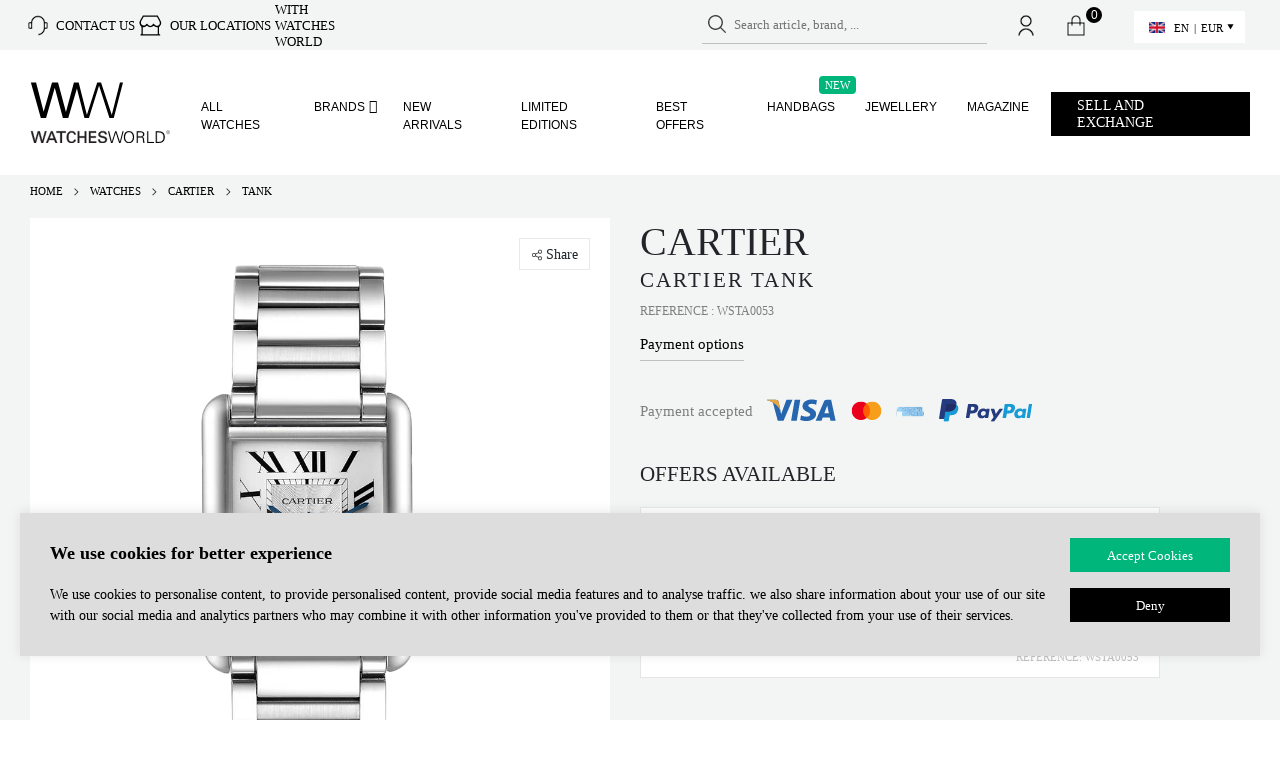

--- FILE ---
content_type: text/html; charset=UTF-8
request_url: https://www.watchesworld.com/shop/cartier-tank-108452/
body_size: 33581
content:
<!DOCTYPE html>
<html
        xmlns="http://www.w3.org/1999/xhtml"
        prefix="og: http://ogp.me/ns#
          fb: http://www.facebook.com/2008/fbml"
        lang="en"
	>
<head>

	
	
    <meta charset="utf-8">
    <meta http-equiv="X-UA-Compatible" content="IE=edge">
    <meta name="viewport" id="viewport"
          content="width=device-width, height=device-height, initial-scale=1.0, maximum-scale=5.0"/>


	
    <link rel="manifest" href="https://www.watchesworld.com/wp-content/themes/ww2/site.webmanifest?v=1">
    <meta name="msapplication-config" content="https://www.watchesworld.com/wp-content/themes/ww2/browserconfig.xml"/>
    <meta name="thumbnail" content="https://www.watchesworld.com/wp-content/themes/ww2/assets/images/logos/meta_image.jpg"/>

    <link rel="mask-icon" href="https://www.watchesworld.com/wp-content/themes/ww2/assets/images/fav-icon/safari-pinned-tab.svg" color="#ffffff">

    <link rel="icon" type="image/png" sizes="16x16" href="https://www.watchesworld.com/wp-content/themes/ww2/assets/images/fav-icon/favicon-16x16.png">
    <link rel="icon" type="image/png" sizes="32x32" href="https://www.watchesworld.com/wp-content/themes/ww2/assets/images/fav-icon/favicon-32x32.png">
    <link rel="apple-touch-icon" href="https://www.watchesworld.com/apple-touch-icon.png">
    <link rel="apple-touch-icon" sizes="57x57" href="https://www.watchesworld.com/wp-content/themes/ww2/assets/images/fav-icon/apple-touch-icon-57x57.png?v=5">
    <link rel="apple-touch-icon" sizes="72x72" href="https://www.watchesworld.com/wp-content/themes/ww2/assets/images/fav-icon/apple-touch-icon-72x72.png?v=5">
    <link rel="apple-touch-icon" sizes="76x76" href="https://www.watchesworld.com/wp-content/themes/ww2/assets/images/fav-icon/apple-touch-icon-76x76.png?v=5">
    <link rel="apple-touch-icon" sizes="114x114" href="https://www.watchesworld.com/wp-content/themes/ww2/assets/images/fav-icon/apple-touch-icon-114x114.png?v=5">
    <link rel="apple-touch-icon" sizes="120x120" href="https://www.watchesworld.com/wp-content/themes/ww2/assets/images/fav-icon/apple-touch-icon-120x120.png?v=5">
    <link rel="apple-touch-icon" sizes="144x144" href="https://www.watchesworld.com/wp-content/themes/ww2/assets/images/fav-icon/apple-touch-icon-144x144.png?v=5">
    <link rel="apple-touch-icon" sizes="152x152" href="https://www.watchesworld.com/wp-content/themes/ww2/assets/images/fav-icon/apple-touch-icon-152x152.png?v=5">
    <link rel="apple-touch-icon" sizes="180x180" href="https://www.watchesworld.com/wp-content/themes/ww2/assets/images/fav-icon/apple-touch-icon-180x180.png?v=5">


	        <meta name="twitter:card" content="summary_large_image">
        <meta name="twitter:title" content="Cartier Tank">
        <meta name="twitter:image:src" content="https://imagedelivery.net/lyg2LuGO05OELPt1DKJTnw/f2746330-f07e-44ac-3579-4a492495ca00/public"/>
        <meta property="og:image" content="https://imagedelivery.net/lyg2LuGO05OELPt1DKJTnw/f2746330-f07e-44ac-3579-4a492495ca00/public"/>
	
    <meta property="fb:app_id" content="242244410309307"/>

    <script type="text/javascript">
        const assets_dir = "https://www.watchesworld.com/wp-content/themes/ww2/assets";
        var ajaxurl = 'https://www.watchesworld.com/wp-admin/admin-ajax.php';
        var site_home_url = 'https://www.watchesworld.com';
        var current_wp_user_id = 0;
        var cart_url = 'https://www.watchesworld.com/cart/';
        let __t = null;
        let translations_url = "https://www.watchesworld.com/wp-content/uploads/locale/en.json?v=20.098";

        // additionall dataLayer data for Gtag from Google Tag Manager plugin
        dataLayer = [{
            'current_lang': 'en'
        }];
		
        // Measuring resource requests, https://web.dev/articles/ttfb
        // new PerformanceObserver((entryList) => {
        //     const entries = entryList.getEntries();
        //
        //     for (const entry of entries) {
        //         // Some resources may have a responseStart value of 0, due
        //         // to the resource being cached, or a cross-origin resource
        //         // being served without a Timing-Allow-Origin header set.
        //         if (entry.responseStart > 0) {
        //             console.log(`TTFB: ${entry.responseStart}`, entry.name);
        //         }
        //     }
        // }).observe({
        //     type: 'resource',
        //     buffered: true
        // });
    </script>


    <meta name="ahrefs-site-verification" content="97d1633efe5b76790ab5001c32ef310ced65c4aaa44da115bc29a72920f8f3eb">


	
    <!-- some SEO/SMM scripts -->
    <script async src="https://www.googletagmanager.com/gtag/js?id=AW-396528138"></script>
    <script async src="https://www.googletagmanager.com/gtag/js?id=396528138"></script>

    <script>
        (function (i, s, o, g, r, a, m) {
            i['GoogleAnalyticsObject'] = r;
            i[r] = i[r] || function () {
                (i[r].q = i[r].q || []).push(arguments)
            }, i[r].l = 1 * new Date();
            a = s.createElement(o),
                m = s.getElementsByTagName(o)
                    [0];
            a.async = 1;
            a.src = g;
            m.parentNode.insertBefore(a, m)
        })(window, document, 'script', '//www.google-analytics.com/analytics.js', 'ga');


        // https://developers.google.com/analytics/devguides/migration/ecommerce/gtm-ga4-to-ua#4_enable_the_gtagjs_api
        window.dataLayer = window.dataLayer || [];

        function gtag() {
            dataLayer.push(arguments);
        }

        gtag('js', new Date());
        gtag('set', { 'current_lang': 'en', });
        gtag('config', 'G-6LGDN3W6ZN', { 'send_to': 'G-6LGDN3W6ZN' + 'en' });
        gtag('config', '396528138');
        gtag('config', 'AW-396528138');
        ga('create', 'UA-170833276-1', 'auto');

        <!-- TikTok integration script -->
        !function (w, d, t) {
            w.TiktokAnalyticsObject = t;
            var ttq = w[t] = w[t] || [];
            ttq.methods = ["page", "track", "identify", "instances", "debug", "on", "off", "once", "ready", "alias", "group", "enableCookie", "disableCookie"], ttq.setAndDefer = function (t, e) {
                t[e] = function () {
                    t.push([e].concat(Array.prototype.slice.call(arguments, 0)))
                }
            };
            for (var i = 0; i < ttq.methods.length; i++) ttq.setAndDefer(ttq, ttq.methods[i]);
            ttq.instance = function (t) {
                for (var e = ttq._i[t] || [], n = 0; n < ttq.methods.length; n++) ttq.setAndDefer(e, ttq.methods[n]);
                return e
            }, ttq.load = function (e, n) {
                var i = "https://analytics.tiktok.com/i18n/pixel/events.js";
                ttq._i = ttq._i || {}, ttq._i[e] = [], ttq._i[e]._u = i, ttq._t = ttq._t || {}, ttq._t[e] = +new Date, ttq._o = ttq._o || {}, ttq._o[e] = n || {};
                var o = document.createElement("script");
                o.type = "text/javascript", o.async = !0, o.src = i + "?sdkid=" + e + "&lib=" + t;
                var a = document.getElementsByTagName("script")[0];
                a.parentNode.insertBefore(o, a)
            };

            ttq.load('CL94LNBC77UEDSAEB0C0');
            ttq.page();
        }(window, document, 'ttq');
    </script>
	

	<meta name='robots' content='index, follow, max-image-preview:large, max-snippet:-1, max-video-preview:-1' />

<!-- Google Tag Manager for WordPress by gtm4wp.com -->
<script data-cfasync="false" data-pagespeed-no-defer>
	var gtm4wp_datalayer_name = "dataLayer";
	var dataLayer = dataLayer || [];
	const gtm4wp_use_sku_instead = false;
	const gtm4wp_currency = 'EUR';
	const gtm4wp_product_per_impression = false;
	const gtm4wp_clear_ecommerce = false;
</script>
<!-- End Google Tag Manager for WordPress by gtm4wp.com -->
	<!-- This site is optimized with the Yoast SEO plugin v20.13 - https://yoast.com/wordpress/plugins/seo/ -->
	<title>Cartier Tank Grey (WSTA0053)</title>
	<meta name="description" content="Buy Men/Unisex Cartier Tank Watch - Roman Dial &amp; Stainless steel Bezel Self-winding Movement on Stainless steel Case and Grey Bracelet on WW. Safe Fast Shipping &amp; Best Service Guaranteed by Watches World" />
	<link rel="canonical" href="https://www.watchesworld.com/shop/cartier-tank-108452/" />
	<meta property="og:type" content="article" />
	<meta property="og:title" content="Cartier Tank Grey (WSTA0053)" />
	<meta property="og:description" content="Buy Men/Unisex Cartier Tank Watch - Roman Dial &amp; Stainless steel Bezel Self-winding Movement on Stainless steel Case and Grey Bracelet on WW. Safe Fast Shipping &amp; Best Service Guaranteed by Watches World" />
	<meta property="og:url" content="https://www.watchesworld.com/shop/cartier-tank-108452/" />
	<meta property="og:site_name" content="Watches World" />
	<meta property="article:modified_time" content="2024-06-03T15:26:32+00:00" />
	<meta property="og:image" content="https://www.watchesworld.com/wp-content/uploads/2022/10/5d1ca09be09b63275c1664582492662-1.png" />
	<meta property="og:image:width" content="900" />
	<meta property="og:image:height" content="900" />
	<meta property="og:image:type" content="image/png" />
	<meta name="twitter:card" content="summary_large_image" />
	<script type="application/ld+json" class="yoast-schema-graph">{"@context":"https://schema.org","@graph":[{"@type":"WebPage","@id":"https://www.watchesworld.com/shop/cartier-tank-108452/","url":"https://www.watchesworld.com/shop/cartier-tank-108452/","name":"Cartier Tank | Watches World","isPartOf":{"@id":"https://www.watchesworld.com/#website"},"primaryImageOfPage":{"@id":"https://www.watchesworld.com/shop/cartier-tank-108452/#primaryimage"},"image":{"@id":"https://www.watchesworld.com/shop/cartier-tank-108452/#primaryimage"},"thumbnailUrl":"https://www.watchesworld.com/wp-content/uploads/2022/10/5d1ca09be09b63275c1664582492662-1.png","datePublished":"2022-05-26T11:18:29+00:00","dateModified":"2024-06-03T15:26:32+00:00","description":"Buy Cartier Tank online. Watches World offers a wide selection of luxury watches for men and ladies.","breadcrumb":{"@id":"https://www.watchesworld.com/shop/cartier-tank-108452/#breadcrumb"},"inLanguage":"en-US","potentialAction":[{"@type":"ReadAction","target":["https://www.watchesworld.com/shop/cartier-tank-108452/"]}]},{"@type":"ImageObject","inLanguage":"en-US","@id":"https://www.watchesworld.com/shop/cartier-tank-108452/#primaryimage","url":"https://www.watchesworld.com/wp-content/uploads/2022/10/5d1ca09be09b63275c1664582492662-1.png","contentUrl":"https://www.watchesworld.com/wp-content/uploads/2022/10/5d1ca09be09b63275c1664582492662-1.png","width":900,"height":900},{"@type":"BreadcrumbList","@id":"https://www.watchesworld.com/shop/cartier-tank-108452/#breadcrumb","itemListElement":[{"@type":"ListItem","position":1,"name":"Home","item":"https://www.watchesworld.com/"},{"@type":"ListItem","position":2,"name":"Shop","item":"https://www.watchesworld.com/shop/"},{"@type":"ListItem","position":3,"name":"Cartier Tank"}]},{"@type":"WebSite","@id":"https://www.watchesworld.com/#website","url":"https://www.watchesworld.com/","name":"Watches World","description":"","publisher":{"@id":"https://www.watchesworld.com/#organization"},"potentialAction":[{"@type":"SearchAction","target":{"@type":"EntryPoint","urlTemplate":"https://www.watchesworld.com/?s={search_term_string}"},"query-input":"required name=search_term_string"}],"inLanguage":"en-US"},{"@type":"Organization","@id":"https://www.watchesworld.com/#organization","name":"Watches World","url":"https://www.watchesworld.com/","logo":{"@type":"ImageObject","inLanguage":"en-US","@id":"https://www.watchesworld.com/#/schema/logo/image/","url":"https://www.watchesworld.com/wp-content/uploads/2022/10/watchesworld_logo_061022.svg","contentUrl":"https://www.watchesworld.com/wp-content/uploads/2022/10/watchesworld_logo_061022.svg","width":2661,"height":1306,"caption":"Watches World"},"image":{"@id":"https://www.watchesworld.com/#/schema/logo/image/"}}]}</script>
	<!-- / Yoast SEO plugin. -->


<link rel='dns-prefetch' href='//stats.wp.com' />
<link rel='dns-prefetch' href='//cdn.jsdelivr.net' />
<link rel='dns-prefetch' href='//cdn.tangiblee.com' />
<link rel="alternate" type="application/rss+xml" title="Watches World &raquo; Cartier Tank Comments Feed" href="https://www.watchesworld.com/shop/cartier-tank-108452/feed/" />
<style id='safe-svg-svg-icon-style-inline-css' type='text/css'>
.safe-svg-cover{text-align:center}.safe-svg-cover .safe-svg-inside{display:inline-block;max-width:100%}.safe-svg-cover svg{height:100%;max-height:100%;max-width:100%;width:100%}

</style>
<link rel='preload' as='style' onload="this.onload=null;this.rel='stylesheet'"
id='wc-blocks-style-active-filters' href='https://www.watchesworld.com/wp-content/plugins/woocommerce/packages/woocommerce-blocks/build/active-filters.css?ver=10.6.5' type='text/css' media='all' /><link rel='preload' as='style' onload="this.onload=null;this.rel='stylesheet'"
id='wc-blocks-style-add-to-cart-form' href='https://www.watchesworld.com/wp-content/plugins/woocommerce/packages/woocommerce-blocks/build/add-to-cart-form.css?ver=10.6.5' type='text/css' media='all' /><link rel='preload' as='style' onload="this.onload=null;this.rel='stylesheet'"
id='wc-blocks-packages-style' href='https://www.watchesworld.com/wp-content/plugins/woocommerce/packages/woocommerce-blocks/build/packages-style.css?ver=10.6.5' type='text/css' media='all' /><link rel='preload' as='style' onload="this.onload=null;this.rel='stylesheet'"
id='wc-blocks-style-all-products' href='https://www.watchesworld.com/wp-content/plugins/woocommerce/packages/woocommerce-blocks/build/all-products.css?ver=10.6.5' type='text/css' media='all' /><link rel='preload' as='style' onload="this.onload=null;this.rel='stylesheet'"
id='wc-blocks-style-all-reviews' href='https://www.watchesworld.com/wp-content/plugins/woocommerce/packages/woocommerce-blocks/build/all-reviews.css?ver=10.6.5' type='text/css' media='all' /><link rel='preload' as='style' onload="this.onload=null;this.rel='stylesheet'"
id='wc-blocks-style-attribute-filter' href='https://www.watchesworld.com/wp-content/plugins/woocommerce/packages/woocommerce-blocks/build/attribute-filter.css?ver=10.6.5' type='text/css' media='all' /><link rel='preload' as='style' onload="this.onload=null;this.rel='stylesheet'"
id='wc-blocks-style-breadcrumbs' href='https://www.watchesworld.com/wp-content/plugins/woocommerce/packages/woocommerce-blocks/build/breadcrumbs.css?ver=10.6.5' type='text/css' media='all' /><link rel='preload' as='style' onload="this.onload=null;this.rel='stylesheet'"
id='wc-blocks-style-catalog-sorting' href='https://www.watchesworld.com/wp-content/plugins/woocommerce/packages/woocommerce-blocks/build/catalog-sorting.css?ver=10.6.5' type='text/css' media='all' /><link rel='preload' as='style' onload="this.onload=null;this.rel='stylesheet'"
id='wc-blocks-style-customer-account' href='https://www.watchesworld.com/wp-content/plugins/woocommerce/packages/woocommerce-blocks/build/customer-account.css?ver=10.6.5' type='text/css' media='all' /><link rel='preload' as='style' onload="this.onload=null;this.rel='stylesheet'"
id='wc-blocks-style-featured-category' href='https://www.watchesworld.com/wp-content/plugins/woocommerce/packages/woocommerce-blocks/build/featured-category.css?ver=10.6.5' type='text/css' media='all' /><link rel='preload' as='style' onload="this.onload=null;this.rel='stylesheet'"
id='wc-blocks-style-featured-product' href='https://www.watchesworld.com/wp-content/plugins/woocommerce/packages/woocommerce-blocks/build/featured-product.css?ver=10.6.5' type='text/css' media='all' /><link rel='preload' as='style' onload="this.onload=null;this.rel='stylesheet'"
id='wc-blocks-style-mini-cart' href='https://www.watchesworld.com/wp-content/plugins/woocommerce/packages/woocommerce-blocks/build/mini-cart.css?ver=10.6.5' type='text/css' media='all' /><link rel='preload' as='style' onload="this.onload=null;this.rel='stylesheet'"
id='wc-blocks-style-price-filter' href='https://www.watchesworld.com/wp-content/plugins/woocommerce/packages/woocommerce-blocks/build/price-filter.css?ver=10.6.5' type='text/css' media='all' /><link rel='preload' as='style' onload="this.onload=null;this.rel='stylesheet'"
id='wc-blocks-style-product-add-to-cart' href='https://www.watchesworld.com/wp-content/plugins/woocommerce/packages/woocommerce-blocks/build/product-add-to-cart.css?ver=10.6.5' type='text/css' media='all' /><link rel='preload' as='style' onload="this.onload=null;this.rel='stylesheet'"
id='wc-blocks-style-product-button' href='https://www.watchesworld.com/wp-content/plugins/woocommerce/packages/woocommerce-blocks/build/product-button.css?ver=10.6.5' type='text/css' media='all' /><link rel='preload' as='style' onload="this.onload=null;this.rel='stylesheet'"
id='wc-blocks-style-product-categories' href='https://www.watchesworld.com/wp-content/plugins/woocommerce/packages/woocommerce-blocks/build/product-categories.css?ver=10.6.5' type='text/css' media='all' /><link rel='preload' as='style' onload="this.onload=null;this.rel='stylesheet'"
id='wc-blocks-style-product-image' href='https://www.watchesworld.com/wp-content/plugins/woocommerce/packages/woocommerce-blocks/build/product-image.css?ver=10.6.5' type='text/css' media='all' /><link rel='preload' as='style' onload="this.onload=null;this.rel='stylesheet'"
id='wc-blocks-style-product-image-gallery' href='https://www.watchesworld.com/wp-content/plugins/woocommerce/packages/woocommerce-blocks/build/product-image-gallery.css?ver=10.6.5' type='text/css' media='all' /><link rel='preload' as='style' onload="this.onload=null;this.rel='stylesheet'"
id='wc-blocks-style-product-query' href='https://www.watchesworld.com/wp-content/plugins/woocommerce/packages/woocommerce-blocks/build/product-query.css?ver=10.6.5' type='text/css' media='all' /><link rel='preload' as='style' onload="this.onload=null;this.rel='stylesheet'"
id='wc-blocks-style-product-results-count' href='https://www.watchesworld.com/wp-content/plugins/woocommerce/packages/woocommerce-blocks/build/product-results-count.css?ver=10.6.5' type='text/css' media='all' /><link rel='preload' as='style' onload="this.onload=null;this.rel='stylesheet'"
id='wc-blocks-style-product-reviews' href='https://www.watchesworld.com/wp-content/plugins/woocommerce/packages/woocommerce-blocks/build/product-reviews.css?ver=10.6.5' type='text/css' media='all' /><link rel='preload' as='style' onload="this.onload=null;this.rel='stylesheet'"
id='wc-blocks-style-product-sale-badge' href='https://www.watchesworld.com/wp-content/plugins/woocommerce/packages/woocommerce-blocks/build/product-sale-badge.css?ver=10.6.5' type='text/css' media='all' /><link rel='preload' as='style' onload="this.onload=null;this.rel='stylesheet'"
id='wc-blocks-style-product-search' href='https://www.watchesworld.com/wp-content/plugins/woocommerce/packages/woocommerce-blocks/build/product-search.css?ver=10.6.5' type='text/css' media='all' /><link rel='preload' as='style' onload="this.onload=null;this.rel='stylesheet'"
id='wc-blocks-style-product-sku' href='https://www.watchesworld.com/wp-content/plugins/woocommerce/packages/woocommerce-blocks/build/product-sku.css?ver=10.6.5' type='text/css' media='all' /><link rel='preload' as='style' onload="this.onload=null;this.rel='stylesheet'"
id='wc-blocks-style-product-stock-indicator' href='https://www.watchesworld.com/wp-content/plugins/woocommerce/packages/woocommerce-blocks/build/product-stock-indicator.css?ver=10.6.5' type='text/css' media='all' /><link rel='preload' as='style' onload="this.onload=null;this.rel='stylesheet'"
id='wc-blocks-style-product-summary' href='https://www.watchesworld.com/wp-content/plugins/woocommerce/packages/woocommerce-blocks/build/product-summary.css?ver=10.6.5' type='text/css' media='all' /><link rel='preload' as='style' onload="this.onload=null;this.rel='stylesheet'"
id='wc-blocks-style-product-title' href='https://www.watchesworld.com/wp-content/plugins/woocommerce/packages/woocommerce-blocks/build/product-title.css?ver=10.6.5' type='text/css' media='all' /><link rel='preload' as='style' onload="this.onload=null;this.rel='stylesheet'"
id='wc-blocks-style-rating-filter' href='https://www.watchesworld.com/wp-content/plugins/woocommerce/packages/woocommerce-blocks/build/rating-filter.css?ver=10.6.5' type='text/css' media='all' /><link rel='preload' as='style' onload="this.onload=null;this.rel='stylesheet'"
id='wc-blocks-style-reviews-by-category' href='https://www.watchesworld.com/wp-content/plugins/woocommerce/packages/woocommerce-blocks/build/reviews-by-category.css?ver=10.6.5' type='text/css' media='all' /><link rel='preload' as='style' onload="this.onload=null;this.rel='stylesheet'"
id='wc-blocks-style-reviews-by-product' href='https://www.watchesworld.com/wp-content/plugins/woocommerce/packages/woocommerce-blocks/build/reviews-by-product.css?ver=10.6.5' type='text/css' media='all' /><link rel='preload' as='style' onload="this.onload=null;this.rel='stylesheet'"
id='wc-blocks-style-product-details' href='https://www.watchesworld.com/wp-content/plugins/woocommerce/packages/woocommerce-blocks/build/product-details.css?ver=10.6.5' type='text/css' media='all' /><link rel='preload' as='style' onload="this.onload=null;this.rel='stylesheet'"
id='wc-blocks-style-single-product' href='https://www.watchesworld.com/wp-content/plugins/woocommerce/packages/woocommerce-blocks/build/single-product.css?ver=10.6.5' type='text/css' media='all' /><link rel='preload' as='style' onload="this.onload=null;this.rel='stylesheet'"
id='wc-blocks-style-stock-filter' href='https://www.watchesworld.com/wp-content/plugins/woocommerce/packages/woocommerce-blocks/build/stock-filter.css?ver=10.6.5' type='text/css' media='all' /><link rel='preload' as='style' onload="this.onload=null;this.rel='stylesheet'"
id='wc-blocks-style-cart' href='https://www.watchesworld.com/wp-content/plugins/woocommerce/packages/woocommerce-blocks/build/cart.css?ver=10.6.5' type='text/css' media='all' /><link rel='preload' as='style' onload="this.onload=null;this.rel='stylesheet'"
id='wc-blocks-style-checkout' href='https://www.watchesworld.com/wp-content/plugins/woocommerce/packages/woocommerce-blocks/build/checkout.css?ver=10.6.5' type='text/css' media='all' /><link rel='preload' as='style' onload="this.onload=null;this.rel='stylesheet'"
id='wc-blocks-style-mini-cart-contents' href='https://www.watchesworld.com/wp-content/plugins/woocommerce/packages/woocommerce-blocks/build/mini-cart-contents.css?ver=10.6.5' type='text/css' media='all' /><style id='classic-theme-styles-inline-css' type='text/css'>
/*! This file is auto-generated */
.wp-block-button__link{color:#fff;background-color:#32373c;border-radius:9999px;box-shadow:none;text-decoration:none;padding:calc(.667em + 2px) calc(1.333em + 2px);font-size:1.125em}.wp-block-file__button{background:#32373c;color:#fff;text-decoration:none}
</style>
<style id='global-styles-inline-css' type='text/css'>
body{--wp--preset--color--black: #000000;--wp--preset--color--cyan-bluish-gray: #abb8c3;--wp--preset--color--white: #ffffff;--wp--preset--color--pale-pink: #f78da7;--wp--preset--color--vivid-red: #cf2e2e;--wp--preset--color--luminous-vivid-orange: #ff6900;--wp--preset--color--luminous-vivid-amber: #fcb900;--wp--preset--color--light-green-cyan: #7bdcb5;--wp--preset--color--vivid-green-cyan: #00d084;--wp--preset--color--pale-cyan-blue: #8ed1fc;--wp--preset--color--vivid-cyan-blue: #0693e3;--wp--preset--color--vivid-purple: #9b51e0;--wp--preset--gradient--vivid-cyan-blue-to-vivid-purple: linear-gradient(135deg,rgba(6,147,227,1) 0%,rgb(155,81,224) 100%);--wp--preset--gradient--light-green-cyan-to-vivid-green-cyan: linear-gradient(135deg,rgb(122,220,180) 0%,rgb(0,208,130) 100%);--wp--preset--gradient--luminous-vivid-amber-to-luminous-vivid-orange: linear-gradient(135deg,rgba(252,185,0,1) 0%,rgba(255,105,0,1) 100%);--wp--preset--gradient--luminous-vivid-orange-to-vivid-red: linear-gradient(135deg,rgba(255,105,0,1) 0%,rgb(207,46,46) 100%);--wp--preset--gradient--very-light-gray-to-cyan-bluish-gray: linear-gradient(135deg,rgb(238,238,238) 0%,rgb(169,184,195) 100%);--wp--preset--gradient--cool-to-warm-spectrum: linear-gradient(135deg,rgb(74,234,220) 0%,rgb(151,120,209) 20%,rgb(207,42,186) 40%,rgb(238,44,130) 60%,rgb(251,105,98) 80%,rgb(254,248,76) 100%);--wp--preset--gradient--blush-light-purple: linear-gradient(135deg,rgb(255,206,236) 0%,rgb(152,150,240) 100%);--wp--preset--gradient--blush-bordeaux: linear-gradient(135deg,rgb(254,205,165) 0%,rgb(254,45,45) 50%,rgb(107,0,62) 100%);--wp--preset--gradient--luminous-dusk: linear-gradient(135deg,rgb(255,203,112) 0%,rgb(199,81,192) 50%,rgb(65,88,208) 100%);--wp--preset--gradient--pale-ocean: linear-gradient(135deg,rgb(255,245,203) 0%,rgb(182,227,212) 50%,rgb(51,167,181) 100%);--wp--preset--gradient--electric-grass: linear-gradient(135deg,rgb(202,248,128) 0%,rgb(113,206,126) 100%);--wp--preset--gradient--midnight: linear-gradient(135deg,rgb(2,3,129) 0%,rgb(40,116,252) 100%);--wp--preset--font-size--small: 13px;--wp--preset--font-size--medium: 20px;--wp--preset--font-size--large: 36px;--wp--preset--font-size--x-large: 42px;--wp--preset--spacing--20: 0.44rem;--wp--preset--spacing--30: 0.67rem;--wp--preset--spacing--40: 1rem;--wp--preset--spacing--50: 1.5rem;--wp--preset--spacing--60: 2.25rem;--wp--preset--spacing--70: 3.38rem;--wp--preset--spacing--80: 5.06rem;--wp--preset--shadow--natural: 6px 6px 9px rgba(0, 0, 0, 0.2);--wp--preset--shadow--deep: 12px 12px 50px rgba(0, 0, 0, 0.4);--wp--preset--shadow--sharp: 6px 6px 0px rgba(0, 0, 0, 0.2);--wp--preset--shadow--outlined: 6px 6px 0px -3px rgba(255, 255, 255, 1), 6px 6px rgba(0, 0, 0, 1);--wp--preset--shadow--crisp: 6px 6px 0px rgba(0, 0, 0, 1);}:where(.is-layout-flex){gap: 0.5em;}:where(.is-layout-grid){gap: 0.5em;}body .is-layout-flow > .alignleft{float: left;margin-inline-start: 0;margin-inline-end: 2em;}body .is-layout-flow > .alignright{float: right;margin-inline-start: 2em;margin-inline-end: 0;}body .is-layout-flow > .aligncenter{margin-left: auto !important;margin-right: auto !important;}body .is-layout-constrained > .alignleft{float: left;margin-inline-start: 0;margin-inline-end: 2em;}body .is-layout-constrained > .alignright{float: right;margin-inline-start: 2em;margin-inline-end: 0;}body .is-layout-constrained > .aligncenter{margin-left: auto !important;margin-right: auto !important;}body .is-layout-constrained > :where(:not(.alignleft):not(.alignright):not(.alignfull)){max-width: var(--wp--style--global--content-size);margin-left: auto !important;margin-right: auto !important;}body .is-layout-constrained > .alignwide{max-width: var(--wp--style--global--wide-size);}body .is-layout-flex{display: flex;}body .is-layout-flex{flex-wrap: wrap;align-items: center;}body .is-layout-flex > *{margin: 0;}body .is-layout-grid{display: grid;}body .is-layout-grid > *{margin: 0;}:where(.wp-block-columns.is-layout-flex){gap: 2em;}:where(.wp-block-columns.is-layout-grid){gap: 2em;}:where(.wp-block-post-template.is-layout-flex){gap: 1.25em;}:where(.wp-block-post-template.is-layout-grid){gap: 1.25em;}.has-black-color{color: var(--wp--preset--color--black) !important;}.has-cyan-bluish-gray-color{color: var(--wp--preset--color--cyan-bluish-gray) !important;}.has-white-color{color: var(--wp--preset--color--white) !important;}.has-pale-pink-color{color: var(--wp--preset--color--pale-pink) !important;}.has-vivid-red-color{color: var(--wp--preset--color--vivid-red) !important;}.has-luminous-vivid-orange-color{color: var(--wp--preset--color--luminous-vivid-orange) !important;}.has-luminous-vivid-amber-color{color: var(--wp--preset--color--luminous-vivid-amber) !important;}.has-light-green-cyan-color{color: var(--wp--preset--color--light-green-cyan) !important;}.has-vivid-green-cyan-color{color: var(--wp--preset--color--vivid-green-cyan) !important;}.has-pale-cyan-blue-color{color: var(--wp--preset--color--pale-cyan-blue) !important;}.has-vivid-cyan-blue-color{color: var(--wp--preset--color--vivid-cyan-blue) !important;}.has-vivid-purple-color{color: var(--wp--preset--color--vivid-purple) !important;}.has-black-background-color{background-color: var(--wp--preset--color--black) !important;}.has-cyan-bluish-gray-background-color{background-color: var(--wp--preset--color--cyan-bluish-gray) !important;}.has-white-background-color{background-color: var(--wp--preset--color--white) !important;}.has-pale-pink-background-color{background-color: var(--wp--preset--color--pale-pink) !important;}.has-vivid-red-background-color{background-color: var(--wp--preset--color--vivid-red) !important;}.has-luminous-vivid-orange-background-color{background-color: var(--wp--preset--color--luminous-vivid-orange) !important;}.has-luminous-vivid-amber-background-color{background-color: var(--wp--preset--color--luminous-vivid-amber) !important;}.has-light-green-cyan-background-color{background-color: var(--wp--preset--color--light-green-cyan) !important;}.has-vivid-green-cyan-background-color{background-color: var(--wp--preset--color--vivid-green-cyan) !important;}.has-pale-cyan-blue-background-color{background-color: var(--wp--preset--color--pale-cyan-blue) !important;}.has-vivid-cyan-blue-background-color{background-color: var(--wp--preset--color--vivid-cyan-blue) !important;}.has-vivid-purple-background-color{background-color: var(--wp--preset--color--vivid-purple) !important;}.has-black-border-color{border-color: var(--wp--preset--color--black) !important;}.has-cyan-bluish-gray-border-color{border-color: var(--wp--preset--color--cyan-bluish-gray) !important;}.has-white-border-color{border-color: var(--wp--preset--color--white) !important;}.has-pale-pink-border-color{border-color: var(--wp--preset--color--pale-pink) !important;}.has-vivid-red-border-color{border-color: var(--wp--preset--color--vivid-red) !important;}.has-luminous-vivid-orange-border-color{border-color: var(--wp--preset--color--luminous-vivid-orange) !important;}.has-luminous-vivid-amber-border-color{border-color: var(--wp--preset--color--luminous-vivid-amber) !important;}.has-light-green-cyan-border-color{border-color: var(--wp--preset--color--light-green-cyan) !important;}.has-vivid-green-cyan-border-color{border-color: var(--wp--preset--color--vivid-green-cyan) !important;}.has-pale-cyan-blue-border-color{border-color: var(--wp--preset--color--pale-cyan-blue) !important;}.has-vivid-cyan-blue-border-color{border-color: var(--wp--preset--color--vivid-cyan-blue) !important;}.has-vivid-purple-border-color{border-color: var(--wp--preset--color--vivid-purple) !important;}.has-vivid-cyan-blue-to-vivid-purple-gradient-background{background: var(--wp--preset--gradient--vivid-cyan-blue-to-vivid-purple) !important;}.has-light-green-cyan-to-vivid-green-cyan-gradient-background{background: var(--wp--preset--gradient--light-green-cyan-to-vivid-green-cyan) !important;}.has-luminous-vivid-amber-to-luminous-vivid-orange-gradient-background{background: var(--wp--preset--gradient--luminous-vivid-amber-to-luminous-vivid-orange) !important;}.has-luminous-vivid-orange-to-vivid-red-gradient-background{background: var(--wp--preset--gradient--luminous-vivid-orange-to-vivid-red) !important;}.has-very-light-gray-to-cyan-bluish-gray-gradient-background{background: var(--wp--preset--gradient--very-light-gray-to-cyan-bluish-gray) !important;}.has-cool-to-warm-spectrum-gradient-background{background: var(--wp--preset--gradient--cool-to-warm-spectrum) !important;}.has-blush-light-purple-gradient-background{background: var(--wp--preset--gradient--blush-light-purple) !important;}.has-blush-bordeaux-gradient-background{background: var(--wp--preset--gradient--blush-bordeaux) !important;}.has-luminous-dusk-gradient-background{background: var(--wp--preset--gradient--luminous-dusk) !important;}.has-pale-ocean-gradient-background{background: var(--wp--preset--gradient--pale-ocean) !important;}.has-electric-grass-gradient-background{background: var(--wp--preset--gradient--electric-grass) !important;}.has-midnight-gradient-background{background: var(--wp--preset--gradient--midnight) !important;}.has-small-font-size{font-size: var(--wp--preset--font-size--small) !important;}.has-medium-font-size{font-size: var(--wp--preset--font-size--medium) !important;}.has-large-font-size{font-size: var(--wp--preset--font-size--large) !important;}.has-x-large-font-size{font-size: var(--wp--preset--font-size--x-large) !important;}
.wp-block-navigation a:where(:not(.wp-element-button)){color: inherit;}
:where(.wp-block-post-template.is-layout-flex){gap: 1.25em;}:where(.wp-block-post-template.is-layout-grid){gap: 1.25em;}
:where(.wp-block-columns.is-layout-flex){gap: 2em;}:where(.wp-block-columns.is-layout-grid){gap: 2em;}
.wp-block-pullquote{font-size: 1.5em;line-height: 1.6;}
</style>
<style id='woocommerce-inline-inline-css' type='text/css'>
.woocommerce form .form-row .required { visibility: visible; }
</style>
<link rel='preload' as='style' onload="this.onload=null;this.rel='stylesheet'"
id='xs-front-style' href='https://www.watchesworld.com/wp-content/plugins/wp-social/assets/css/frontend.css?ver=3.0.2' type='text/css' media='all' /><link rel='preload' as='style' onload="this.onload=null;this.rel='stylesheet'"
id='xs_login_font_login_css' href='https://www.watchesworld.com/wp-content/plugins/wp-social/assets/css/font-icon.css?ver=3.0.2' type='text/css' media='all' /><link rel='preload' as='style' onload="this.onload=null;this.rel='stylesheet'"
id='ww2-font-awesome' href='https://www.watchesworld.com/wp-content/themes/ww2/assets/css/font-awesome.css?ver=4.7.0' type='text/css' media='all' /><link rel='preload' as='style' onload="this.onload=null;this.rel='stylesheet'"
id='ww2-common-min' href='https://www.watchesworld.com/wp-content/themes/ww2/assets/css/common-styles.css?ver=20.098' type='text/css' media='all' /><link rel='preload' as='style' onload="this.onload=null;this.rel='stylesheet'"
id='ww2-block-library' href='https://www.watchesworld.com/wp-includes/css/dist/block-library/style.css?ver=6.3.7' type='text/css' media='all' /><link rel='preload' as='style' onload="this.onload=null;this.rel='stylesheet'"
id='ww2-woocommerce-layout' href='https://www.watchesworld.com/wp-content/plugins/woocommerce/assets/css/woocommerce-layout.css?ver=6.3.7' type='text/css' media='all' /><link rel='preload' as='style' onload="this.onload=null;this.rel='stylesheet'"
id='ww2-woocommerce-smallscreen' href='https://www.watchesworld.com/wp-content/plugins/woocommerce/assets/css/woocommerce-smallscreen.css?ver=6.3.7' type='text/css' media='all' /><link rel='preload' as='style' onload="this.onload=null;this.rel='stylesheet'"
id='ww2-woocommerce' href='https://www.watchesworld.com/wp-content/plugins/woocommerce/assets/css/woocommerce.css?ver=6.3.7' type='text/css' media='all' /><link rel='preload' as='style' onload="this.onload=null;this.rel='stylesheet'"
id='ww2-cookie-law-public' href='https://www.watchesworld.com/wp-content/plugins/cookie-law-info/public/css/cookie-law-info-public.css?ver=6.3.7' type='text/css' media='all' /><link rel='preload' as='style' onload="this.onload=null;this.rel='stylesheet'"
id='ww2-cookie-law-gdpr' href='https://www.watchesworld.com/wp-content/plugins/cookie-law-info/public/css/cookie-law-info-gdpr.css?ver=6.3.7' type='text/css' media='all' /><link rel='preload' as='style' onload="this.onload=null;this.rel='stylesheet'"
id='ww2-select2-min' href='https://www.watchesworld.com/wp-content/themes/ww2/assets/css/select2.min.css?ver=6.3.7' type='text/css' media='all' /><link rel='preload' as='style' onload="this.onload=null;this.rel='stylesheet'"
id='ww2-lang' href='https://www.watchesworld.com/wp-content/themes/ww2/assets/css/lang/en.css?ver=6.3.7' type='text/css' media='all' /><link rel='preload' as='style' onload="this.onload=null;this.rel='stylesheet'"
id='ww2-product-card' href='https://www.watchesworld.com/wp-content/themes/ww2/assets/css/product-card.css?ver=20.098' type='text/css' media='all' /><link rel='preload' as='style' onload="this.onload=null;this.rel='stylesheet'"
id='ww2-slick' href='https://www.watchesworld.com/wp-content/themes/ww2/assets/css/slick.css?ver=6.3.7' type='text/css' media='all' /><link rel='preload' as='style' onload="this.onload=null;this.rel='stylesheet'"
id='ww2-slick-min' href='https://www.watchesworld.com/wp-content/themes/ww2/assets/css/slick.min.css?ver=6.3.7' type='text/css' media='all' /><link rel='preload' as='style' onload="this.onload=null;this.rel='stylesheet'"
id='ww2-magnific-popup' href='https://www.watchesworld.com/wp-content/themes/ww2/assets/css/lightbox/magnific-popup.css?ver=6.3.7' type='text/css' media='all' /><link rel='preload' as='style' onload="this.onload=null;this.rel='stylesheet'"
id='wpglobus' href='https://www.watchesworld.com/wp-content/plugins/wpglobus/includes/css/wpglobus.css?ver=2.12.2' type='text/css' media='all' /><script type='text/javascript' src='https://www.watchesworld.com/wp-content/themes/ww2/assets/js/jquery-3.5.1.min.js?ver=3.5.1' id='jquery-js'></script>
<script type='text/javascript' src='https://www.watchesworld.com/wp-includes/js/dist/vendor/wp-polyfill-inert.min.js?ver=3.1.2' id='wp-polyfill-inert-js'></script>
<script type='text/javascript' src='https://www.watchesworld.com/wp-includes/js/dist/vendor/regenerator-runtime.min.js?ver=0.13.11' id='regenerator-runtime-js'></script>
<script type='text/javascript' src='https://www.watchesworld.com/wp-includes/js/dist/vendor/wp-polyfill.min.js?ver=3.15.0' id='wp-polyfill-js'></script>
<script type='text/javascript' src='https://www.watchesworld.com/wp-includes/js/dist/hooks.min.js?ver=c6aec9a8d4e5a5d543a1' id='wp-hooks-js'></script>
<script type='text/javascript' src='https://stats.wp.com/w.js?ver=202603' id='woo-tracks-js'></script>
<script type='text/javascript' id='cookie-law-info-js-extra'>
/* <![CDATA[ */
var Cli_Data = {"nn_cookie_ids":[],"cookielist":[],"non_necessary_cookies":[],"ccpaEnabled":"","ccpaRegionBased":"","ccpaBarEnabled":"","strictlyEnabled":["necessary","obligatoire"],"ccpaType":"gdpr","js_blocking":"","custom_integration":"","triggerDomRefresh":"","secure_cookies":""};
var cli_cookiebar_settings = {"animate_speed_hide":"500","animate_speed_show":"500","background":"#dddddd","border":"#b1a6a6c2","border_on":"","button_1_button_colour":"#00b67a","button_1_button_hover":"#009262","button_1_link_colour":"#fff","button_1_as_button":"1","button_1_new_win":"","button_2_button_colour":"#333","button_2_button_hover":"#292929","button_2_link_colour":"#444","button_2_as_button":"","button_2_hidebar":"","button_3_button_colour":"#000","button_3_button_hover":"#000000","button_3_link_colour":"#fff","button_3_as_button":"1","button_3_new_win":"","button_4_button_colour":"#000","button_4_button_hover":"#000000","button_4_link_colour":"#62a329","button_4_as_button":"","button_7_button_colour":"#61a229","button_7_button_hover":"#4e8221","button_7_link_colour":"#fff","button_7_as_button":"1","button_7_new_win":"","font_family":"inherit","header_fix":"","notify_animate_hide":"1","notify_animate_show":"","notify_div_id":"#cookie-law-info-bar","notify_position_horizontal":"right","notify_position_vertical":"bottom","scroll_close":"","scroll_close_reload":"","accept_close_reload":"","reject_close_reload":"","showagain_tab":"1","showagain_background":"#fff","showagain_border":"#000","showagain_div_id":"#cookie-law-info-again","showagain_x_position":"100px","text":"#000000","show_once_yn":"","show_once":"10000","logging_on":"","as_popup":"","popup_overlay":"","bar_heading_text":"We use cookies for better experience","cookie_bar_as":"banner","popup_showagain_position":"bottom-right","widget_position":"left"};
var log_object = {"ajax_url":"https:\/\/www.watchesworld.com\/wp-admin\/admin-ajax.php"};
/* ]]> */
</script>
<script type='text/javascript' src='https://www.watchesworld.com/wp-content/plugins/cookie-law-info/legacy/public/js/cookie-law-info-public.js?ver=3.2.4' defer data-id='' id='cookie-law-info-js'></script>
<script type='text/javascript' id='xs_front_main_js-js-extra'>
/* <![CDATA[ */
var rest_config = {"rest_url":"https:\/\/www.watchesworld.com\/wp-json\/","nonce":"02e34ad3ca","insta_enabled":""};
/* ]]> */
</script>
<script type='text/javascript' src='https://www.watchesworld.com/wp-content/plugins/wp-social/assets/js/front-main.js?ver=3.0.2' defer data-id='' id='xs_front_main_js-js'></script>
<script type='text/javascript' id='xs_social_custom-js-extra'>
/* <![CDATA[ */
var rest_api_conf = {"siteurl":"https:\/\/www.watchesworld.com","nonce":"02e34ad3ca","root":"https:\/\/www.watchesworld.com\/wp-json\/"};
var wsluFrontObj = {"resturl":"https:\/\/www.watchesworld.com\/wp-json\/","rest_nonce":"02e34ad3ca"};
/* ]]> */
</script>
<script type='text/javascript' src='https://www.watchesworld.com/wp-content/plugins/wp-social/assets/js/social-front.js?ver=6.3.7' defer data-id='' id='xs_social_custom-js'></script>
<script type='text/javascript' id='utils-js-extra'>
/* <![CDATA[ */
var userSettings = {"url":"\/","uid":"0","time":"1768391041","secure":"1"};
/* ]]> */
</script>
<script type='text/javascript' src='https://www.watchesworld.com/wp-includes/js/utils.min.js?ver=6.3.7' id='utils-js'></script>
<link rel="EditURI" type="application/rsd+xml" title="RSD" href="https://www.watchesworld.com/xmlrpc.php?rsd" />
<link rel='shortlink' href='https://www.watchesworld.com/?p=108452' />
<link rel="alternate" type="application/json+oembed" href="https://www.watchesworld.com/wp-json/oembed/1.0/embed?url=https%3A%2F%2Fwww.watchesworld.com%2Fshop%2Fcartier-tank-108452%2F" />
<link rel="alternate" type="text/xml+oembed" href="https://www.watchesworld.com/wp-json/oembed/1.0/embed?url=https%3A%2F%2Fwww.watchesworld.com%2Fshop%2Fcartier-tank-108452%2F&#038;format=xml" />

<!-- Google Tag Manager for WordPress by gtm4wp.com -->
<!-- GTM Container placement set to manual -->
<script data-cfasync="false" data-pagespeed-no-defer>
	var dataLayer_content = {"pagePostType":"product","pagePostType2":"single-product","pagePostAuthorID":429,"pagePostAuthor":"Martin","productRatingCounts":[],"productAverageRating":0,"productReviewCount":0,"productType":"simple","productIsVariable":0};
	dataLayer.push( dataLayer_content );
</script>
<script data-cfasync="false">
(function(w,d,s,l,i){w[l]=w[l]||[];w[l].push({'gtm.start':
new Date().getTime(),event:'gtm.js'});var f=d.getElementsByTagName(s)[0],
j=d.createElement(s),dl=l!='dataLayer'?'&l='+l:'';j.async=true;j.src=
'//www.googletagmanager.com/gtm.js?id='+i+dl;f.parentNode.insertBefore(j,f);
})(window,document,'script','dataLayer','GTM-M5KFV44');
</script>
<!-- End Google Tag Manager for WordPress by gtm4wp.com -->		<script>
			document.documentElement.className = document.documentElement.className.replace( 'no-js', 'js' );
		</script>
				<style>
			.no-js img.lazyload { display: none; }
			figure.wp-block-image img.lazyloading { min-width: 150px; }
							.lazyload, .lazyloading { opacity: 0; }
				.lazyloaded {
					opacity: 1;
					transition: opacity 400ms;
					transition-delay: 0ms;
				}
					</style>
		<script type="application/ld+json">{"@type":"Store","@context":"https://schema.org","url":"https://www.watchesworld.com","priceRange":"$$$","telephone":"+44 7470 364777","name":"Watches World London","address":{"@type":"PostalAddress","streetAddress":"Berkeley Square House","addressLocality":"London","addressRegion":"","postalCode":"W1J 6BD","addressCountry":"UK"},"geo":{"@type":"GeoCoordinates","latitude":"51.51045235720003","longitude":"-0.14449856822712762"},"image":["https://www.watchesworld.com/wp-content/uploads/2022/08/london.jpg"],"openingHoursSpecification":[{"@type":"OpeningHoursSpecification","dayOfWeek":["Monday","Tuesday","Wednesday","Thursday","Friday","Saturday"],"opens":"10:00","closes":"20:00"},{"@type":"OpeningHoursSpecification","dayOfWeek":["Sunday"],"opens":"14:00","closes":"20:00"}],"department":[{"@type":"Store","@context":"https://schema.org","url":"https://www.watchesworld.com","priceRange":"$$$","telephone":"+353 83 028 2275","name":"Watches World Dublin","address":{"@type":"PostalAddress","streetAddress":"Block C, 77 Sir John Rogerson\u2019s Quay, Dublin Docklands","addressLocality":"Dublin","addressRegion":"","postalCode":"D02 VK60","addressCountry":"IE"},"geo":{"@type":"GeoCoordinates","latitude":"53.4091916","longitude":"-6.3693337"},"image":["https://www.watchesworld.com/wp-content/uploads/2023/01/photo-8286-3.jpg"],"openingHoursSpecification":[{"@type":"OpeningHoursSpecification","dayOfWeek":["Monday","Tuesday","Wednesday","Thursday","Friday","Saturday"],"opens":"10:00","closes":"20:00"},{"@type":"OpeningHoursSpecification","dayOfWeek":["Sunday"],"opens":"14:00","closes":"20:00"}]},{"@type":"Store","@context":"https://schema.org","url":"https://www.watchesworld.com","priceRange":"$$$","telephone":"+852 9250 1828","name":"Watches World Hong-kong","address":{"@type":"PostalAddress","streetAddress":"Unit 2309-11, 23/F Prosperity Millennia Plaza  663 King's Rd","addressLocality":"Hong Kong","addressRegion":"Quarry Bay","postalCode":"","addressCountry":"HK"},"geo":{"@type":"GeoCoordinates","latitude":"22.2916983","longitude":"114.2081683"},"image":["https://www.watchesworld.com/wp-content/uploads/2022/08/Luxstate-QuarryBay-5-ProsperityMillenniaPlaza_1a.jpg"],"openingHoursSpecification":[{"@type":"OpeningHoursSpecification","dayOfWeek":["Monday","Tuesday","Wednesday","Thursday","Friday","Saturday","Sunday"],"opens":"9:00","closes":"17:00"}]},{"@type":"Store","@context":"https://schema.org","url":"https://www.watchesworld.com","priceRange":"$$$","telephone":"+1 786-812-8804","name":"Watches World Miami","address":{"@type":"PostalAddress","streetAddress":"2937 SW 27th Ave #102","addressLocality":"Miami","addressRegion":"FL","postalCode":"33133","addressCountry":"US"},"geo":{"@type":"GeoCoordinates","latitude":"25.7369154","longitude":"-80.2371257"},"image":["https://www.watchesworld.com/wp-content/uploads/2022/12/5140.jpg"],"openingHoursSpecification":[{"@type":"OpeningHoursSpecification","dayOfWeek":["Monday","Tuesday","Wednesday","Thursday","Friday","Saturday"],"opens":"10:00","closes":"18:00"},{"@type":"OpeningHoursSpecification","dayOfWeek":["Sunday"],"opens":"14:00","closes":"18:00"}]},{"@type":"Store","@context":"https://schema.org","url":"https://www.watchesworld.com","priceRange":"$$$","telephone":"+33 1 53 43 27 41","name":"Watches World Paris","address":{"@type":"PostalAddress","streetAddress":"68 Rue du Faubourg Saint-Honor\u00e9","addressLocality":"Paris","addressRegion":"\u00cele-de-France","postalCode":"75008","addressCountry":"FR"},"geo":{"@type":"GeoCoordinates","latitude":"48.8700548","longitude":"2.3183511"},"image":["https://www.watchesworld.com/wp-content/uploads/2022/08/paris1.jpg"],"openingHoursSpecification":[{"@type":"OpeningHoursSpecification","dayOfWeek":["Monday","Tuesday","Wednesday","Thursday","Friday"],"opens":"10:00","closes":"18:00"}]},{"@type":"Store","@context":"https://schema.org","url":"https://www.watchesworld.com","priceRange":"$$$","telephone":"+44 20 3409 1808","name":"Watches World Prague","address":{"@type":"PostalAddress","streetAddress":"Dlouh\u00e1 733/29, 1 Star\u00e9 M\u011bsto","addressLocality":"Prague","addressRegion":"","postalCode":"110 00","addressCountry":"CZ"},"geo":{"@type":"GeoCoordinates","latitude":"50.090538","longitude":"14.4252511"},"image":["https://www.watchesworld.com/wp-content/uploads/2022/08/800px-Dlouha_733_Prague.jpg"],"openingHoursSpecification":[{"@type":"OpeningHoursSpecification","dayOfWeek":["Monday","Tuesday","Wednesday","Thursday","Friday","Saturday"],"opens":"10:00","closes":"20:00"}]},{"@type":"Store","@context":"https://schema.org","url":"https://www.watchesworld.com","priceRange":"$$$","telephone":"+971 5591 85511","name":"Watches World Dubai","address":{"@type":"PostalAddress","streetAddress":"336 Sheikh Zayed Rd, Rolex Tower","addressLocality":"Dubai","addressRegion":"","postalCode":"390667","addressCountry":"AE"},"geo":{"@type":"GeoCoordinates","latitude":"25.2108205","longitude":"55.275521"},"image":["https://www.watchesworld.com/wp-content/uploads/2022/08/4032281092_51503a1cd8_b.jpg"],"openingHoursSpecification":[{"@type":"OpeningHoursSpecification","dayOfWeek":["Monday","Tuesday","Wednesday","Thursday","Friday","Saturday"],"opens":"10:00","closes":"20:00"}]}]}</script><meta name="keywords" content="Buy Men/Unisex Cartier Tank Watch" /><meta property="product:price:amount" content="0"/>
              <meta property="product:price:currency" content="EUR"/>	<noscript><style>.woocommerce-product-gallery{ opacity: 1 !important; }</style></noscript>
				<style media="screen">
				.wpglobus_flag_en{background-image:url(https://www.watchesworld.com/wp-content/plugins/wpglobus/flags/en.png)}
.wpglobus_flag_fr{background-image:url(https://www.watchesworld.com/wp-content/plugins/wpglobus/flags/fr.png)}
.wpglobus_flag_de{background-image:url(https://www.watchesworld.com/wp-content/plugins/wpglobus/flags/de.png)}
			</style>
			<link rel='alternate' hreflang='x-default' href='https://www.watchesworld.com/shop/cartier-tank-108452/' /><link rel='alternate' hreflang='fr' href='https://www.watchesworld.com/fr/shop/cartier-tank-108452/' /><link rel='alternate' hreflang='de' href='https://www.watchesworld.com/de/shop/cartier-tank-108452/' /><link rel='alternate' hreflang='en' href='https://www.watchesworld.com/shop/cartier-tank-108452/' /><script>
        var woocs_is_mobile = 0;
        var woocs_special_ajax_mode = 0;
        var woocs_drop_down_view = "ddslick";
        var woocs_current_currency = {"name":"EUR","rate":1,"symbol":"&euro;","position":"left_space","is_etalon":1,"hide_cents":0,"hide_on_front":0,"rate_plus":"","decimals":0,"separators":"0","description":"European Euro","flag":"https:\/\/www.watchesworld.com\/wp-content\/uploads\/2021\/06\/eur.png"};
        var woocs_default_currency = {"name":"EUR","rate":1,"symbol":"&euro;","position":"left_space","is_etalon":1,"hide_cents":0,"hide_on_front":0,"rate_plus":"","decimals":0,"separators":"0","description":"European Euro","flag":"https:\/\/www.watchesworld.com\/wp-content\/uploads\/2021\/06\/eur.png"};
        var woocs_redraw_cart = 1;
        var woocs_array_of_get = '{}';
        
        woocs_array_no_cents = '["JPY","TWD"]';

        var woocs_ajaxurl = "https://www.watchesworld.com/wp-admin/admin-ajax.php";
        var woocs_lang_loading = "loading";
        var woocs_shop_is_cached =0;
        </script>
    <script>
        document.addEventListener("DOMContentLoaded", function (event) {
            setTimeout(() => {
                document.body.style.opacity = 1;
            }, 50);
        });
    </script>

    <!-- Hotjar Tracking Code for https://www.watchesworld.com/ -->
<script> (function(h,o,t,j,a,r){ h.hj=h.hj||function(){(h.hj.q=h.hj.q||[]).push(arguments)}; h._hjSettings={hjid:2742680,hjsv:6}; a=o.getElementsByTagName('head')[0]; r=o.createElement('script');r.async=1; r.src=t+h._hjSettings.hjid+j+h._hjSettings.hjsv; a.appendChild(r); })(window,document,'https://static.hotjar.com/c/hotjar-','.js?sv='); </script>
</head>

<body class="product-template-default single single-product postid-108452 theme-ww2 woocommerce woocommerce-page woocommerce-no-js currency-eur" style="opacity:0;">

<!-- Google Tag Manager plugin - Container code compatibility mode - Manually coded, plugin options/general  -->

<!-- GTM Container placement set to manual -->
<!-- Google Tag Manager (noscript) -->
				<noscript><iframe  height="0" width="0" style="display:none;visibility:hidden" aria-hidden="true" data-src="https://www.googletagmanager.com/ns.html?id=GTM-M5KFV44" class="lazyload" src="[data-uri]"></iframe></noscript>
<!-- End Google Tag Manager (noscript) -->
<main class="main-wrapper" style="opacity:0" >

    <header class="main__header">
        <div class="headerF d-none d-md-block">
			<div class="headerTop">
    <div class="container_wrp">
        <div class="row justify-content-between align-items-center">

            <div class="col-12 col-md-auto headerMainTop w-100 d-flex">
                <ul id='nav_contacts' class="list-unstyled text-uppercase pl-2">

                    <li class="callLink">
                        <div class="dropdown d-flex">
							<svg width="21" height="21" viewBox="0 0 21 21" fill="none" xmlns="http://www.w3.org/2000/svg">
<path d="M17.8714 6.70721L17.8944 6.88945H18.0781H19.0918C19.5429 6.88945 19.9756 7.06865 20.2945 7.38762C20.6135 7.70659 20.7927 8.13921 20.7927 8.5903V12.4087C20.7927 12.8598 20.6135 13.2924 20.2945 13.6114C19.9756 13.9303 19.5429 14.1095 19.0918 14.1095H18.0781H17.8944L17.8714 14.2918C17.645 16.087 16.7713 17.7378 15.4142 18.9346C14.1092 20.0853 12.4436 20.7401 10.7088 20.7887V19.2955C12.2075 19.2429 13.6338 18.6246 14.6978 17.5606C15.811 16.4474 16.4364 14.9376 16.4364 13.3633V7.63571C16.4364 6.06141 15.811 4.5516 14.6978 3.4384C13.5846 2.32521 12.0748 1.69982 10.5005 1.69982C8.92622 1.69982 7.4164 2.32521 6.30321 3.4384C5.19001 4.5516 4.56463 6.06141 4.56463 7.63571V14.1095H1.90918C1.45809 14.1095 1.02547 13.9303 0.706501 13.6114C0.38753 13.2924 0.208333 12.8598 0.208333 12.4087V8.5903C0.208333 8.13921 0.38753 7.70659 0.706501 7.38762C1.02547 7.06865 1.45809 6.88945 1.90918 6.88945H2.92296H3.10665L3.12965 6.70721C3.35625 4.91222 4.23006 3.2616 5.58714 2.06507C6.94421 0.868538 8.69128 0.208333 10.5005 0.208333C12.3098 0.208333 14.0568 0.868538 15.4139 2.06507C16.771 3.2616 17.6448 4.91222 17.8714 6.70721ZM1.90918 8.38197H1.70085V8.5903V12.4087V12.617H1.90918H2.86378H3.07211V12.4087V8.5903V8.38197H2.86378H1.90918ZM18.1373 8.38197H17.9289V8.5903V12.4087V12.617H18.1373H19.0918H19.3002V12.4087V8.5903V8.38197H19.0918H18.1373Z" fill="black" stroke="#F3F4F4" stroke-width="0.416667"/>
</svg>
                            <div class='ml-2 item-name'>Contact us</div>

                            <div class="dropdown-menu">
								                                            <a class="phone-link dropdown-item"
                                               href="#"
                                            data-part1="+4420"
                                            data-part2="34091808"
                                            >
                                                <img 
                                                     alt="phone_number_0_flag"
                                                      width="21" height="10" data-src="https://www.watchesworld.com/wp-content/uploads/2020/02/UKFlagICON-1.jpg" class="flag-img-header lazyload" src="[data-uri]">
                                                <span class="callLink-number-placeholder">Loading…</span>
                                            </a>
										                                            <a class="phone-link dropdown-item"
                                               href="#"
                                            data-part1="+4477"
                                            data-part2="87511188"
                                            >
                                                <img 
                                                     alt="phone_number_1_flag"
                                                      width="21" height="10" data-src="https://www.watchesworld.com/wp-content/uploads/2020/02/UKFlagICON-1.jpg" class="flag-img-header lazyload" src="[data-uri]">
                                                <span class="callLink-number-placeholder">Loading…</span>
                                            </a>
										                                            <a class="phone-link dropdown-item"
                                               href="#"
                                            data-part1="+3364"
                                            data-part2="9834162"
                                            >
                                                <img 
                                                     alt="phone_number_2_flag"
                                                      width="21" height="10" data-src="https://www.watchesworld.com/wp-content/uploads/2020/02/FR-France-Flag-icon.jpg" class="flag-img-header lazyload" src="[data-uri]">
                                                <span class="callLink-number-placeholder">Loading…</span>
                                            </a>
										                                            <a class="phone-link dropdown-item"
                                               href="#"
                                            data-part1="+8529"
                                            data-part2="2501828"
                                            >
                                                <img 
                                                     alt="phone_number_4_flag"
                                                      width="21" height="10" data-src="https://www.watchesworld.com/wp-content/uploads/2020/02/HK-Flag.jpg" class="flag-img-header lazyload" src="[data-uri]">
                                                <span class="callLink-number-placeholder">Loading…</span>
                                            </a>
										                                            <a class="phone-link dropdown-item"
                                               href="#"
                                            data-part1="+9715"
                                            data-part2="59185511"
                                            >
                                                <img 
                                                     alt="phone_number_5_flag"
                                                      width="21" height="10" data-src="https://www.watchesworld.com/wp-content/uploads/2020/02/united-arab-emirate-flag.png" class="flag-img-header lazyload" src="[data-uri]">
                                                <span class="callLink-number-placeholder">Loading…</span>
                                            </a>
										                                            <a class="phone-link dropdown-item"
                                               href="#"
                                            data-part1="+1(78"
                                            data-part2="6) 767-5547"
                                            >
                                                <img 
                                                     alt="phone_number_6_flag"
                                                      width="21" height="10" data-src="https://www.watchesworld.com/wp-content/uploads/2022/08/usa-phne.jpg" class="flag-img-header lazyload" src="[data-uri]">
                                                <span class="callLink-number-placeholder">Loading…</span>
                                            </a>
										                            </div>
                        </div>
                    </li>

                    <li class="locations">
                        <a href="https://www.watchesworld.com/our-locations/">
                            <div class='d-flex' data-title="Store locations">
                                <img 
                                     alt="Our Locations" width="23" height="21" data-src="https://www.watchesworld.com/wp-content/themes/ww2/assets/images/navigator/our-location-x4.svg" class="lazyload" src="[data-uri]">
                                <div class='ml-2 item-name'>Our locations</div>
                            </div>
                        </a>
                    </li>

                    <li class="chatLink_whatsapp chat_link_id_whatsapp">
                        <a class='nav-whatsapp-link' target="_blank" rel="nofollow"
                           href="https://api.whatsapp.com/send?phone=447787511188>&text=+44 7787 511188&source=&data=&nav=1">
                            <div class='d-flex' data-title="Live chat">
                                <img 
                                     alt="contact with watches world by whatsapp" width="21" height="20" data-src="https://www.watchesworld.com/wp-content/themes/ww2/assets/images/sell-exchange/WA-icon.webp" class="lazyload" src="[data-uri]">
                                <div class='ml-2 item-name'>Chat now</div>
                            </div>
                        </a>
                    </li>
                </ul>


                <ul class='additional-menu'>
                    <li class='nav-search'>
                        <form action="/" class="livesearch_form">
                            <input
                                    type="text"
                                    class="liveserarch_field"
                                    name='s'
                                    value=""
                                    placeholder="Search article, brand, ..."
                            >
							<svg class='search-icon' width="18" height="18" viewBox="0 0 18 18" fill="none" xmlns="http://www.w3.org/2000/svg">
    <path fill-rule="evenodd" clip-rule="evenodd" d="M7.47151 0C5.99379 0 4.54925 0.438197 3.32057 1.25918C2.09188 2.08016 1.13424 3.24705 0.568738 4.61229C0.00323726 5.97753 -0.144724 7.4798 0.143566 8.92913C0.431856 10.3785 1.14345 11.7098 2.18836 12.7547C3.23327 13.7996 4.56456 14.5112 6.01389 14.7995C7.46323 15.0877 8.9655 14.9398 10.3307 14.3743C11.0264 14.0861 11.6706 13.6962 12.2437 13.2204L16.7778 17.7545C17.0475 18.0243 17.4848 18.0243 17.7545 17.7545C18.0243 17.4848 18.0243 17.0475 17.7545 16.7778L13.2204 12.2437C13.385 12.0454 13.5398 11.8381 13.6838 11.6225C14.5048 10.3938 14.943 8.94923 14.943 7.47151V7.47147C14.9429 5.48995 14.1557 3.58963 12.7545 2.18848C11.3534 0.787337 9.45308 0.000126123 7.47156 0L7.47151 0.686914V0ZM11.7778 3.1652C10.6357 2.02309 9.08671 1.38141 7.47151 1.38129L13.5617 7.47151C13.5616 5.85632 12.9199 4.30732 11.7778 3.1652ZM4.08797 2.40768C5.08949 1.73849 6.26695 1.3813 7.47147 1.38129L13.5617 7.47155C13.5617 8.67607 13.2045 9.85353 12.5353 10.8551C11.8661 11.8566 10.915 12.6372 9.80214 13.0981C8.6893 13.5591 7.46476 13.6797 6.28337 13.4447C5.10199 13.2097 4.01681 12.6297 3.16508 11.7779C2.31335 10.9262 1.73331 9.84104 1.49832 8.65965C1.26333 7.47827 1.38393 6.25373 1.84489 5.14089C2.30584 4.02804 3.08644 3.07688 4.08797 2.40768Z" fill="#808080"/>
</svg>
                            <div class="loading"></div>
                        </form>
                    </li>

                    <li class="accountLink logged-in">
                        <div class='dropdown dropdownBox'>
							<span class='new-message-notif' title='You have new messages'></span>
<img   alt="person" width="16" height="21" data-src="https://www.watchesworld.com/wp-content/themes/ww2/assets/images/user-menu/person.svg" class="no-lazy user-menu-icon lazyload" src="[data-uri]">

<div class="dropdown-menu">

            <a class="dropdown-item" href="https://www.watchesworld.com/my-account?user_login=1">Sign In</a>
        <a class="dropdown-item" href="https://www.watchesworld.com/my-account?user_register=1">Register</a>
    </div>                        </div>
                    </li>

                    <li class="cartLink">
						<a href="https://www.watchesworld.com/my-account/?guest_signin=1">
    <svg width="18" height="21" viewBox="0 0 18 21" fill="none" xmlns="http://www.w3.org/2000/svg">
        <path d="M4 7.25H4.25V7V5C4.25 3.74022 4.75044 2.53204 5.64124 1.64124C6.53204 0.750445 7.74022 0.25 9 0.25C10.2598 0.25 11.468 0.750445 12.3588 1.64124C13.2496 2.53204 13.75 3.74022 13.75 5V7V7.25H14H17C17.1989 7.25 17.3897 7.32902 17.5303 7.46967C17.671 7.61032 17.75 7.80109 17.75 8V20C17.75 20.1989 17.671 20.3897 17.5303 20.5303C17.3897 20.671 17.1989 20.75 17 20.75H1C0.801087 20.75 0.610322 20.671 0.46967 20.5303C0.329018 20.3897 0.25 20.1989 0.25 20V8C0.25 7.80109 0.329018 7.61032 0.46967 7.46967C0.610322 7.32902 0.801088 7.25 1 7.25H4ZM4.25 9V8.75H4H2H1.75V9V19V19.25H2H16H16.25V19V9V8.75H16H14H13.75V9V10.75H12.25V9V8.75H12H6H5.75V9V10.75H4.25V9ZM5.75 7V7.25H6H12H12.25V7V5C12.25 4.13805 11.9076 3.3114 11.2981 2.7019C10.6886 2.09241 9.86195 1.75 9 1.75C8.13805 1.75 7.3114 2.09241 6.7019 2.7019C6.09241 3.3114 5.75 4.13805 5.75 5V7Z" fill="black" stroke="white" stroke-width="0.5"/>
    </svg>
 
    <div class='mini_cart_count_items'><span>0</span></div>
</a>
                    </li>

                    <li class="lang-curr languages-box d-flex">
						
<img    alt="en" data-lang="en" data-src="https://www.watchesworld.com/wp-content/themes/ww2/assets/images/language-flags/en.png" class="mr-1 flag lazyload" src="[data-uri]">
<div class='mr-1 d-flex selected'>
    <span class='current-lang'>en</span>
    <span class='sep'>|</span>
    <span class='current-currency' data-currency="EUR">EUR</span>

    <img   alt="dropdown icon" width="7" height="7" data-src="https://www.watchesworld.com/wp-content/themes/ww2/assets/images/navigator/triangle-down.svg" class="arrow ml-1 lazyload" src="[data-uri]">
</div>
 
 
<div id='lang_curr_box'>
    <div class='title'>Select your currency and language</div>
    <form class='woocommerce-form' id="lang_currency_switch" method="GET" action='#'>
        <div class="col-12 form-group px-0 lang-field">
            <label>Language</label>
            <select class="form-control" name="lang">
                                    <option
                        data-flag="https://www.watchesworld.com/wp-content/themes/ww2/assets/images/language-flags/en.png"
                        value="en"
                        selected                    >
                        English                    </option>
                                    <option
                        data-flag="https://www.watchesworld.com/wp-content/themes/ww2/assets/images/language-flags/fr.png"
                        value="fr"
                                            >
                        Français                    </option>
                                    <option
                        data-flag="https://www.watchesworld.com/wp-content/themes/ww2/assets/images/language-flags/de.png"
                        value="de"
                                            >
                        Deutsch                    </option>
                            </select>
        </div>

        <div class="col-12 form-group px-0 currency-field">
            <label class='text-apitalize'>Currency</label>
            <select class="form-control" name="currency">
                                    <option value="EUR" selected>EUR</option>
                                    <option value="USD" >USD</option>
                                    <option value="GBP" >GBP</option>
                            </select>
        </div>

        <div class='w-100 d-block btn-submit'>
            <button type="submit" class="w-100 btn-default text-uppercase set-curr-lang" name="language-currency">
                SAVE THESE SETTINGS            </button>
        </div>
    
    </form>
</div>

<script type="text/javascript">
    const languageSettingsTranslates = {
  "en": {
    "title": "Select your currency and language",
    "lang-field": "Language",
    "currency-field": "Currency",
    "button": "Save these settings"
  },
  "fr": {
    "title": "Sélectionnez votre devise et votre langue",
    "lang-field": "Langue",
    "currency-field": "Devise",
    "button": "Enregistrez ces paramètres"
  },
  "de": {
    "title": "Wählen Sie Ihre Währung und Sprache aus",
    "lang-field": "Sprache",
    "currency-field": "Währung",
    "button": "Speichern Sie diese Einstellungen"
  },
  "it": {
    "title": "Seleziona la tua valuta e lingua",
    "lang-field": "Lingua",
    "currency-field": "Moneta",
    "button": "Salva queste impostazioni"
  },
  "es": {
    "title": "Seleccione su moneda e idioma",
    "lang-field": "Idioma",
    "currency-field": "Divisa",
    "button": "Guardar esta configuración"
  }
}</script>                    </li>
                </ul>
            </div>


        </div>
    </div>
</div>
            <div class="headerMain">

                <div id="mobile_navigator" class='text-uppercase'>
                    <ul class='header d-flex w-100'>
                        <li class="currency-box d-flex">
							
<img   alt="EUR" data-src="https://www.watchesworld.com/wp-content/uploads/2021/06/eur.png" class="mr-1 lazyload" src="[data-uri]">
<div class='mr-1 currency-name'>
    &euro;&nbsp;(EUR)
</div>

<svg viewBox="0 0 8 5" fill="none" xmlns="http://www.w3.org/2000/svg">
<path d="M3.80079 3.14936L3.90938 3.25796L4.01798 3.14936L6.95015 0.217187L7.60158 0.868615L3.90938 4.56081L0.217187 0.868615L0.868616 0.217187L3.80079 3.14936Z" fill="black" stroke="white" stroke-width="0.307148"/>
</svg>
 

<ul class="woocs-style-1-dropdown-menu list-unstyled">
                                    <li data-currency="USD" class='d-flex'>
                <img   alt="Buy watches in USD" data-src="https://www.watchesworld.com/wp-content/uploads/2021/06/USD-1.png" class="mr-1 lazyload" src="[data-uri]">
                &#36;&nbsp;(USD)            </li>
                                <li data-currency="GBP" class='d-flex'>
                <img   alt="Buy watches in GBP" data-src="https://www.watchesworld.com/wp-content/uploads/2021/06/GBP-1.png" class="mr-1 lazyload" src="[data-uri]">
                &pound;&nbsp;(GBP)            </li>
            </ul>
                                            </li>
                        <li class="languages-box d-flex">
							
<img   alt="en" data-src="https://www.watchesworld.com/wp-content/themes/ww2/assets/images/language-flags/en.png" class="mr-1 flag lazyload" src="[data-uri]">
<div class='mr-1 d-flex'>
    en    <img   alt="triangle down" width="16" height="11" data-src="https://www.watchesworld.com/wp-content/themes/ww2/assets/images/navigator/triangle-down.svg" class="arrow ml-1 lazyload" src="[data-uri]">
</div>

 
<ul class="woocs-style-1-dropdown-menu list-unstyled">
                                    <li data-lang="fr" class='d-flex'>
                <img   alt="fr" width="16" height="11" data-src="https://www.watchesworld.com/wp-content/themes/ww2/assets/images/language-flags/fr.png" class="mr-1 flag lazyload" src="[data-uri]">
                fr            </li>
                                <li data-lang="de" class='d-flex'>
                <img   alt="de" width="16" height="11" data-src="https://www.watchesworld.com/wp-content/themes/ww2/assets/images/language-flags/de.png" class="mr-1 flag lazyload" src="[data-uri]">
                de            </li>
            </ul>
                                            </li>
                    </ul>
                    <ul class='menu-items d-block w-100'></ul>
                    <ul class='contacts w-100 d-block'>
                        <li class="chatLink_whatsapp chat_link_id_whatsapp"></li>
                        <li class="callLink"></li>
                        <li class="locations"></li>
                    </ul>
                    <div class='d-none down-arrow'>
						<svg width="22" height="13" viewBox="0 0 22 13" fill="none" xmlns="http://www.w3.org/2000/svg">
    <path d="M10.6524 8.63278L11 8.96886L11.3476 8.63278L19.5559 0.695526L21.2807 2.36333L11 12.3045L0.719285 2.36333L2.44406 0.695527L10.6524 8.63278Z" fill="#C4C4C4" stroke="white"/>
</svg>
                    </div>
                </div>

                <div class="container_wrp">
                    <div class="headerMainBot">
                        <div id='desk-top-navigator' class="col-auto col-md-12 d-flex">
							<div class="top-navigator-box">
    <div class="logo_outer">
		<div id="mob_menu_icon" class='mr-2'>
    <svg class='show-menu' width="18" height="16" viewBox="0 0 18 16" fill="none" xmlns="http://www.w3.org/2000/svg">
        <path d="M0 0H18V2H0V0ZM0 7H12V9H0V7ZM0 14H18V16H0V14Z" fill="black"/>
    </svg>

    <svg class='hide-menu' width="18" height="18" viewBox="0 0 14 14" fill="none" xmlns="http://www.w3.org/2000/svg">
        <path d="M6.99999 5.58599L11.95 0.635986L13.364 2.04999L8.41399 6.99999L13.364 11.95L11.95 13.364L6.99999 8.41399L2.04999 13.364L0.635986 11.95L5.58599 6.99999L0.635986 2.04999L2.04999 0.635986L6.99999 5.58599Z" fill="#686868"/>
    </svg>
</div><a href="https://www.watchesworld.com">
    <div class="logo d-block text-logo">
        <img   alt="Watches World - best collections" width="121"  height="52" data-src="https://www.watchesworld.com/wp-content/themes/ww2/assets/images/new_logo.svg" class="lazyload" src="[data-uri]">
        <!--<div class="d-flex ww-txt">
            <span>W</span>
            <span class="second-letter">W</span>
            <div class="rt-symb">®</div>
        </div>
        <div class="full-name">watchesworld</div>-->
    </div>
</a>    </div>
    <div class="navLink" id="desck-navigators">
        <div class="nav_link_inner">
            <ul class="categories-nav list-unstyled text-uppercase" id="data_mouseover">
                <li class="px-0">
                    <a href="https://www.watchesworld.com/shop/?newrelease=ASC&catalog=all">All watches</a>
                </li>
                <li class="px-0 buyLink" data-type='watches'>
                    <a href="https://www.watchesworld.com/brands/">
						Brands                        <span class="fa fa-angle-down" aria-hidden="true"></span>
                    </a>
                </li>
                <li class="px-0">
                    <a href="https://www.watchesworld.com/shop/?newrelease=DESC&catalog=newrelease">New arrivals</a>
                </li>

                <li class="px-0 limited-edition">
                    <a href="https://www.watchesworld.com/shop/?limited_edition=1&catalog=limited">Limited editions</a>
                </li>

                <li class="px-0 best-offers">
                    <a href="/shop/?best_offers=1&catalog=best">Best offers</a>
                </li>

                <li class="px-0 handbags with-bage">
                    <a href="https://www.watchesworld.com/product-category/bag/">
						Handbags                    </a>
                    <span class="top-menu-item-badge">New</span>
                </li>

                <li class="px-0 buyLink" data-type='jewellery'>
                    <a href="https://www.watchesworld.com/product-category/jewelry/">
						Jewellery                        <!--<span class="fa fa-angle-down" aria-hidden="true"></span>-->
                    </a>
                </li>

                <!--                <li class="px-0 valentines-day" data-type='jewellery'>-->
                <!--                    <a href="https://valentines.watchesworld.com/-->
				<!--" target="_blank">-->
                <!--						-->                <!--                    </a>-->
                <!--                    <span class="fa fa-heart"></span>-->
                <!--                </li>-->

                <li class="px-0 magazine">
                    <a href="https://www.watchesworld.com/blog/">
						magazine						<? //= __t( 'Blog' ); ?>
                    </a>
                    <!--                    <span class="top-menu-item-badge">New</span>-->
                </li>

                <!--<li class="px-0">
                    <a href="https://www.watchesworld.com/product-category/handbags/">HANDBAGS</a>
                </li>-->

            </ul>
        </div>
        <ul class="categories-nav list-unstyled" id='nav-oper-btns'>
            <li class='sell-box'>
                <a href="https://www.watchesworld.com/sell-exchange/">
                    <div class='sell-btn text-uppercase'>
						Sell and exchange                    </div>
                </a>
            </li>
        </ul>

        <ul class="categories-nav list-unstyled" id='mob-nav-oper-btns'>
            <li class="chatLink_whatsapp chat_link_id_whatsapp">
                <a target="_blank" rel="nofollow"
                   href="https://api.whatsapp.com/send?phone=447787511188&text=+44 7787 511188&source=&data=">
                    <img  
                         alt="buy the watch direct from whatsapp" width="21" height="20" data-src="https://www.watchesworld.com/wp-content/themes/ww2/assets/images/sell-exchange/WA-icon.webp" class="whatsapp-icon lazyload" src="[data-uri]">
                </a>
            </li>

            <li class="accountLink logged-in">
                <div class='dropdown dropdownBox'>
					<span class='new-message-notif' title='You have new messages'></span>
<img   alt="person" width="16" height="21" data-src="https://www.watchesworld.com/wp-content/themes/ww2/assets/images/user-menu/person.svg" class="no-lazy user-menu-icon lazyload" src="[data-uri]">

<div class="dropdown-menu">

            <a class="dropdown-item" href="https://www.watchesworld.com/my-account?user_login=1">Sign In</a>
        <a class="dropdown-item" href="https://www.watchesworld.com/my-account?user_register=1">Register</a>
    </div>                </div>
            </li>

            <li class="cartLink">
				<a href="https://www.watchesworld.com/my-account/?guest_signin=1">
    <svg width="18" height="21" viewBox="0 0 18 21" fill="none" xmlns="http://www.w3.org/2000/svg">
        <path d="M4 7.25H4.25V7V5C4.25 3.74022 4.75044 2.53204 5.64124 1.64124C6.53204 0.750445 7.74022 0.25 9 0.25C10.2598 0.25 11.468 0.750445 12.3588 1.64124C13.2496 2.53204 13.75 3.74022 13.75 5V7V7.25H14H17C17.1989 7.25 17.3897 7.32902 17.5303 7.46967C17.671 7.61032 17.75 7.80109 17.75 8V20C17.75 20.1989 17.671 20.3897 17.5303 20.5303C17.3897 20.671 17.1989 20.75 17 20.75H1C0.801087 20.75 0.610322 20.671 0.46967 20.5303C0.329018 20.3897 0.25 20.1989 0.25 20V8C0.25 7.80109 0.329018 7.61032 0.46967 7.46967C0.610322 7.32902 0.801088 7.25 1 7.25H4ZM4.25 9V8.75H4H2H1.75V9V19V19.25H2H16H16.25V19V9V8.75H16H14H13.75V9V10.75H12.25V9V8.75H12H6H5.75V9V10.75H4.25V9ZM5.75 7V7.25H6H12H12.25V7V5C12.25 4.13805 11.9076 3.3114 11.2981 2.7019C10.6886 2.09241 9.86195 1.75 9 1.75C8.13805 1.75 7.3114 2.09241 6.7019 2.7019C6.09241 3.3114 5.75 4.13805 5.75 5V7Z" fill="black" stroke="white" stroke-width="0.5"/>
    </svg>
 
    <div class='mini_cart_count_items'><span>0</span></div>
</a>
            </li>
        </ul>

    </div>
</div>

                        </div>
                        <div class="col-auto d-md-none resp-burger">
                            <div id="nav-icon1" class="d-md-none hmi">
                                <span></span>
                                <span></span>
                                <span></span>
                            </div>
                        </div>
                    </div>
                </div>
            </div>

            <div id='mobile-top-search' class="searchBoxNew advWoo">
                <form action="/" class="livesearch_form">
                    <input type="text" class="liveserarch_field" name="s" value=""
                           placeholder="Search article, brand, ...">
					<svg class="search-icon" width="18" height="18" viewBox="0 0 18 18" fill="none" xmlns="http://www.w3.org/2000/svg">
    <path fill-rule="evenodd" clip-rule="evenodd" d="M7.47151 0C5.99379 0 4.54925 0.438197 3.32057 1.25918C2.09188 2.08016 1.13424 3.24705 0.568738 4.61229C0.00323726 5.97753 -0.144724 7.4798 0.143566 8.92913C0.431856 10.3785 1.14345 11.7098 2.18836 12.7547C3.23327 13.7996 4.56456 14.5112 6.01389 14.7995C7.46323 15.0877 8.9655 14.9398 10.3307 14.3743C11.0264 14.0861 11.6706 13.6962 12.2437 13.2204L16.7778 17.7545C17.0475 18.0243 17.4848 18.0243 17.7545 17.7545C18.0243 17.4848 18.0243 17.0475 17.7545 16.7778L13.2204 12.2437C13.385 12.0454 13.5398 11.8381 13.6838 11.6225C14.5048 10.3938 14.943 8.94923 14.943 7.47151V7.47147C14.9429 5.48995 14.1557 3.58963 12.7545 2.18848C11.3534 0.787337 9.45308 0.000126123 7.47156 0L7.47151 0.686914V0ZM11.7778 3.1652C10.6357 2.02309 9.08671 1.38141 7.47151 1.38129L13.5617 7.47151C13.5616 5.85632 12.9199 4.30732 11.7778 3.1652ZM4.08797 2.40768C5.08949 1.73849 6.26695 1.3813 7.47147 1.38129L13.5617 7.47155C13.5617 8.67607 13.2045 9.85353 12.5353 10.8551C11.8661 11.8566 10.915 12.6372 9.80214 13.0981C8.6893 13.5591 7.46476 13.6797 6.28337 13.4447C5.10199 13.2097 4.01681 12.6297 3.16508 11.7779C2.31335 10.9262 1.73331 9.84104 1.49832 8.65965C1.26333 7.47827 1.38393 6.25373 1.84489 5.14089C2.30584 4.02804 3.08644 3.07688 4.08797 2.40768Z" fill="#808080"></path>
</svg>                </form>
            </div>

			
<div class="search-modal search-modal-box" id="search-history-modal" style="display: none;">
    <div class="search-modal__body">
        
        <div class="search-modal__result search-modal-result w-100 hide">
            
            <div class="search-modal-result__suggestions col-2">
                <div class="search-modal-result__title text-uppercase pb-2">Suggestions</div>

                <ul class="search-modal-result__list" id="search_suggestions"></ul>
            </div>

            <div class="search-modal-result__relevants col-10">
                <div class="search-modal-result__title text-uppercase d-flex">
                    <div>Relevant products</div>
                    <div class="pl-1 count-box">(<span id="count_found_products">0</span> results)</div>
                </div>
                
                <div class="search-modal-result__products d-flex justify-content-center" id="found_products_list"></div>

                <div class="w-100 text-center show-all-box">
                    <a href="#" class="search-modal-result__all text-uppercase">View all results</a>
                </div>

                <div class="product tmp d-none" id="search_product_tmp">
                    <a class="product-link" target="_blank" title="" href="">
                        <div class="thumb"></div>
                        <div class="product-name"></div>
                    </a>
                    <div class="price"></div>
                    <div class="year"></div>
                    <div class="sep">-</div>
                    <div class="ref"></div>
                </div>

            </div>
        </div>

        <div class="search-modal__searches search-modal-searches">
            <div class="search-modal-searches__popular">
                <div class="search-modal-searches__title"><b>popular searches</b></div>
                <ul class="search-modal-searches__list">
                                            <li class="search-modal-searches__item">Rolex Daytona</li>
                                            <li class="search-modal-searches__item">Rolex Submariner</li>
                                            <li class="search-modal-searches__item">Rolex Datejust</li>
                                            <li class="search-modal-searches__item">Rolex GMT-Master II</li>
                                            <li class="search-modal-searches__item">Omega Seamaster</li>
                                            <li class="search-modal-searches__item">Audemars Piguet Royal Oak</li>
                                            <li class="search-modal-searches__item">Patek Philippe Nautilus</li>
                                            <li class="search-modal-searches__item">Omega Speedmaster</li>
                                            <li class="search-modal-searches__item">Breitling Navitimer</li>
                                            <li class="search-modal-searches__item">Richard Mille</li>
                                    </ul>
            </div>
            <div class="search-modal-searches__recent">
                <div class="search-modal-searches__title"><b>recent searches</b></div>
                <ul class="search-modal-searches__list">
                    <!-- Recent searches items will be added here -->
                </ul>
                <div class="search-modal-searches__del">delete search history</div>
            </div>
        </div>
        <div class="search-modal__close">
            <img  alt="Close" data-src="https://www.watchesworld.com/wp-content/themes/ww2/assets/images/times.svg" class="lazyload" src="[data-uri]">
        </div>
    </div>
</div>

 

<div class="search-modal search-modal-box" id="search-result-modal"  style="display: none;">
    <div class="search-modal__body">
        <div class="search-modal__suggestions search-modal-suggestions">
            <div class="search-modal-suggestions__title"><b>suggestions</b></div>
            <div class="search-modal-suggestions__list">
            </div>
        </div>
        <div class="search-modal__relevant search-modal-relevant">
            <div class="search-modal-relevant__title">
                <b>relevant products</b>
                <b><div class="search-modal-relevant__title-number"">(<span></span> results)</div></b>
            </div>
            <div class="search-modal-relevant__relevant-products"></div>

            <a href="https://www.watchesworld.com/search/?" class="search-modal-relevant__all">view all resutls</a>
        </div>
        <div class="search-modal__close">
            <img  alt="Close" data-src="https://www.watchesworld.com/wp-content/themes/ww2/assets/images/times.svg" class="lazyload" src="[data-uri]">
        </div>
    </div>
</div><div class="search-modal search-modal-box" id="search-loading-modal"  style="display: none;">
    <div class="search-modal__loading">
        <img  alt="Loading" data-src="https://www.watchesworld.com/wp-content/themes/ww2/assets/images/dark-loader.gif" class="lazyload" src="[data-uri]">
    </div>
</div>
<div class="search-modal search-modal-box" id="search-not-found-modal"  style="display: none;">
    <div class="search-modal__body">
        <div class="search-modal__not-found">
            <div class="search-modal__not-found-text text-center">
                <p><b>Sorry, we couldn't find any results for "<span class="keyword"></span>"</b></p>
                <p>If you want to carry on searching, here are a few tips...</p>
                <p>Remember to check your spelling</p>
                <p>Try search for one or two words</p>
                <p>Be less specific in your search for a wider search result</p>
            </div>
        </div>
    </div>
    <div class="search-modal__close">
        <img  alt="Close" data-src="https://www.watchesworld.com/wp-content/themes/ww2/assets/images/times.svg" class="lazyload" src="[data-uri]">
    </div>
</div>        </div>
        <div class="headHt"></div>

		<div class="productList divSpacing">
    <button class="close d-md-none">
        <span aria-hidden="true">&times;</span>
    </button>
    
    <div class="container_wrp">
        <div class="row mx-0">
            <div class="col-12">

                <div class="row" id="nav_brands_list">

                    <div class="col-12 mb-3 all-brands-box">
                        <a class="all-brands-link text-uppercase" href="https://www.watchesworld.com/brands/">
                            <span>See all brands</span>
                            <svg width="5" height="8" viewBox="0 0 5 8" fill="none" xmlns="http://www.w3.org/2000/svg">
    <path d="M3.14936 4.018L3.25796 3.9094L3.14936 3.80081L0.217186 0.868633L0.868615 0.217204L4.56081 3.9094L0.868615 7.6016L0.217187 6.95017L3.14936 4.018Z" fill="black" stroke="#F3F4F4" stroke-width="0.307148"/>
</svg>
                        </a>
                    </div>

                    <div class='menu-items d-flex w-100'></div>
                                        
                </div>
            </div>
        </div>
    </div>
</div>    </header>
    
<section class="productDetails-wrp">
			 

			
<div
    id='product-frame-1'
    data-type-product='Watches'
    
    >
    <div class="container_wrp">
        <div class="breadcrumb-wrp divSpacing pb-0">
    <div class="breadcrumbs_single">
        <nav aria-label="breadcrumb"> 
            <ol class="breadcrumb text-uppercase">
                <li class="breadcrumb-item"><a href="https://www.watchesworld.com/">Home</a></li>
                 
                                    <li class="breadcrumb-item" data-name="Watches">
                        <img   alt="breadcrumb arrow" data-src="https://www.watchesworld.com/wp-content/themes/ww2/assets/images/arrow-right.svg" class="mr-2 lazyload" src="[data-uri]">
                        <a href="https://www.watchesworld.com/product-category/watches/" rel="tag">Watches</a>
                    </li>

                                            <li class="breadcrumb-item show-more" data-name="show more">
                            <img   alt="breadcrumb arrow show more"  width="5" height="8" data-src="https://www.watchesworld.com/wp-content/themes/ww2/assets/images/arrow-right.svg" class="mr-2 lazyload" src="[data-uri]">
                            <a href="#" rel="tag">...</a>
                        </li>  
                        
                                                
                                                        <li class="breadcrumb-item" data-name="Cartier">
                        <img   alt="breadcrumb arrow" data-src="https://www.watchesworld.com/wp-content/themes/ww2/assets/images/arrow-right.svg" class="mr-2 lazyload" src="[data-uri]">
                        <a href="https://www.watchesworld.com/product-category/watches/cartier/" rel="tag">Cartier</a>
                    </li>

                                                        <li class="breadcrumb-item" data-name="Tank">
                        <img   alt="breadcrumb arrow" data-src="https://www.watchesworld.com/wp-content/themes/ww2/assets/images/arrow-right.svg" class="mr-2 lazyload" src="[data-uri]">
                        <a href="https://www.watchesworld.com/product-category/watches/cartier/tank/" rel="tag">Tank</a>
                    </li>

                                                </ol>
        </nav>
    </div>
</div>

<div class="clear"></div>    </div>

    
    <script type="application/ld+json">{"@context":"https://schema.org/","@type":"Product","sku":108452,"name":"Cartier Tank","category":"Watches","keywords":"","material":"Stainless steel","model":"Tank","releaseDate":2025,"size":"31 mm","image":["https://imagedelivery.net/lyg2LuGO05OELPt1DKJTnw/f2746330-f07e-44ac-3579-4a492495ca00/public"],"price":"0.00","priceCurrency":"EUR","brand":{"@type":"Brand","name":"Cartier"},"offers":{"@type":"Offer","itemCondition":"https://schema.org/UsedCondition","availability":"https://schema.org/BackOrder","url":"https://www.watchesworld.com/shop/cartier-tank-108452/","price":"0.00","priceValidUntil":"2026-01-16","priceCurrency":"EUR"},"aggregateRating":{"@type":"AggregateRating","ratingValue":5,"ratingCount":65},"description":"Case:\nStainless steel.\nBeaded crown set with a synthetic cabochon-shaped spinel.\nDiameter: 41 x 31 mm.\nThickness: 8.4 mm.\nWater-resistant to 30 meters/100 feet.\n\nDial:\nSilvered flinqu\u00e9 with blued-steel sword-shaped hands.\nSapphire crystal.\n\nMovement:\nMechanical with automatic winding.\nCalibre 1847 MC.\nPower reserve of 42 hours.\n23 jewels.\nFrequency: 28.800 vibrations per hour.\n\nBracelet:\nStainless steel.\nFolding clasp.","review":[{"@type":"Review","reviewRating":{"@type":"Rating","ratingValue":5},"author":{"@type":"Person","name":"John Smith"},"reviewBody":"I like this watch. Thank you Watches World."}]}</script>

<div class="row no-gutter basic-product-info">
    <div class="col-12 col-md-6 no-gutter-left divSpacing new-product-class product-images-box ">
		
<div class="share_icon_block">
    <div class='d-flex icon-box'>
        <div>
            <img  alt="share"  width="12" height="12" data-src="https://www.watchesworld.com/wp-content/themes/ww2/assets/images/share-light.svg" class="share_image lazyload" src="[data-uri]">
        </div>
        <div>Share</div>
    </div> 
    
	
    <div class="xs_social_share_widget xs_share_url custom-class 		main_content  wslu-style-2 wslu-share-box-shaped wslu-fill-colored wslu-share-m-5 wslu-none wslu-share-horizontal wslu-theme-font-no wslu-main_content">

		
        <ul>
			                    <li class="xs-share-li facebook                        wslu-no-extra-data">
                        <a href="javascript:void(0);"
                           id="xs_feed_facebook"
                           onclick="xs_social_sharer(this);"
                           data-pid="108452"
                           data-uri_hash="7d17dea116bf3bd76178c49d1ea65341"
                           data-key="facebook"
                           data-xs-href="https://www.facebook.com/sharer.php?u=https%3A%2F%2Fwww.watchesworld.com%2Fen%2Fshop%2Fcartier-tank-108452%2F&amp;t=Cartier+Tank&amp;v=3">

                            <div class="xs-social-icon">
                                <span class="met-social met-social-facebook"></span>
                            </div>

							
                            <div class="wslu-hover-content">
                                <div class="xs-social-followers">
									0                                </div>
                                <div class="xs-social-follower-text">
									Share                                </div>
                                <div class="xs-social-follower-label">
									Facebook                                </div>
                            </div>
                        </a>
                    </li>
					                    <li class="xs-share-li twitter                        wslu-no-extra-data">
                        <a href="javascript:void(0);"
                           id="xs_feed_twitter"
                           onclick="xs_social_sharer(this);"
                           data-pid="108452"
                           data-uri_hash="7d17dea116bf3bd76178c49d1ea65341"
                           data-key="twitter"
                           data-xs-href="https://twitter.com/intent/tweet?text=Cartier+Tank+https%3A%2F%2Fwww.watchesworld.com%2Fen%2Fshop%2Fcartier-tank-108452%2F&amp;original_referer=https%3A%2F%2Fwww.watchesworld.com%2Fen%2Fshop%2Fcartier-tank-108452%2F&amp;related=xpeedstudio">

                            <div class="xs-social-icon">
                                <span class="met-social met-social-twitter"></span>
                            </div>

							
                            <div class="wslu-hover-content">
                                <div class="xs-social-followers">
									0                                </div>
                                <div class="xs-social-follower-text">
									Share                                </div>
                                <div class="xs-social-follower-label">
									Twitter                                </div>
                            </div>
                        </a>
                    </li>
					                    <li class="xs-share-li linkedin                        wslu-no-extra-data">
                        <a href="javascript:void(0);"
                           id="xs_feed_linkedin"
                           onclick="xs_social_sharer(this);"
                           data-pid="108452"
                           data-uri_hash="7d17dea116bf3bd76178c49d1ea65341"
                           data-key="linkedin"
                           data-xs-href="https://www.linkedin.com/shareArticle?url=https%3A%2F%2Fwww.watchesworld.com%2Fen%2Fshop%2Fcartier-tank-108452%2F&amp;title=Cartier+Tank&amp;summary=&amp;source=Watches+World&amp;mini=1">

                            <div class="xs-social-icon">
                                <span class="met-social met-social-linkedin"></span>
                            </div>

							
                            <div class="wslu-hover-content">
                                <div class="xs-social-followers">
									0                                </div>
                                <div class="xs-social-follower-text">
									Share                                </div>
                                <div class="xs-social-follower-label">
									LinkedIn                                </div>
                            </div>
                        </a>
                    </li>
					                    <li class="xs-share-li whatsapp                        wslu-no-extra-data">
                        <a href="javascript:void(0);"
                           id="xs_feed_whatsapp"
                           onclick="xs_social_sharer(this);"
                           data-pid="108452"
                           data-uri_hash="7d17dea116bf3bd76178c49d1ea65341"
                           data-key="whatsapp"
                           data-xs-href="whatsapp://send?text=Cartier+Tank+https%3A%2F%2Fwww.watchesworld.com%2Fen%2Fshop%2Fcartier-tank-108452%2F">

                            <div class="xs-social-icon">
                                <span class="met-social met-social-whatsapp"></span>
                            </div>

							
                            <div class="wslu-hover-content">
                                <div class="xs-social-followers">
									1                                </div>
                                <div class="xs-social-follower-text">
									Share                                </div>
                                <div class="xs-social-follower-label">
									WhatsApp                                </div>
                            </div>
                        </a>
                    </li>
					                    <li class="xs-share-li telegram                        wslu-no-extra-data">
                        <a href="javascript:void(0);"
                           id="xs_feed_telegram"
                           onclick="xs_social_sharer(this);"
                           data-pid="108452"
                           data-uri_hash="7d17dea116bf3bd76178c49d1ea65341"
                           data-key="telegram"
                           data-xs-href="https://telegram.me/share/url?url=https%3A%2F%2Fwww.watchesworld.com%2Fen%2Fshop%2Fcartier-tank-108452%2F&amp;text=Cartier+Tank">

                            <div class="xs-social-icon">
                                <span class="met-social met-social-telegram"></span>
                            </div>

							
                            <div class="wslu-hover-content">
                                <div class="xs-social-followers">
									0                                </div>
                                <div class="xs-social-follower-text">
									Share                                </div>
                                <div class="xs-social-follower-label">
									Telegram                                </div>
                            </div>
                        </a>
                    </li>
					                    <li class="xs-share-li email                        wslu-no-extra-data">
                        <a href="javascript:void(0);"
                           id="xs_feed_email"
                           onclick="xs_social_sharer(this);"
                           data-pid="108452"
                           data-uri_hash="7d17dea116bf3bd76178c49d1ea65341"
                           data-key="email"
                           data-xs-href="mailto:?body=Title%3A+Cartier+Tank+%5Cn%5Cn+URL%3A+https%3A%2F%2Fwww.watchesworld.com%2Fen%2Fshop%2Fcartier-tank-108452%2F&amp;subject=Cartier+Tank">

                            <div class="xs-social-icon">
                                <span class="met-social met-social-email"></span>
                            </div>

							
                            <div class="wslu-hover-content">
                                <div class="xs-social-followers">
									0                                </div>
                                <div class="xs-social-follower-text">
									Share                                </div>
                                <div class="xs-social-follower-label">
									Email                                </div>
                            </div>
                        </a>
                    </li>
					                    <li class="xs-share-li digg                        wslu-no-extra-data">
                        <a href="javascript:void(0);"
                           id="xs_feed_digg"
                           onclick="xs_social_sharer(this);"
                           data-pid="108452"
                           data-uri_hash="7d17dea116bf3bd76178c49d1ea65341"
                           data-key="digg"
                           data-xs-href="https://digg.com/submit?url=https%3A%2F%2Fwww.watchesworld.com%2Fen%2Fshop%2Fcartier-tank-108452%2F&amp;title=Cartier+Tank&amp;phase=2">

                            <div class="xs-social-icon">
                                <span class="met-social met-social-digg"></span>
                            </div>

							
                            <div class="wslu-hover-content">
                                <div class="xs-social-followers">
									0                                </div>
                                <div class="xs-social-follower-text">
									Share                                </div>
                                <div class="xs-social-follower-label">
									Copy                                </div>
                            </div>
                        </a>
                    </li>
					        </ul>
    </div> 
</div><div class="product_image_outer">
    <img   alt="show full product image" data-src="https://www.watchesworld.com/wp-content/themes/ww2/assets/images/product-box/zoom-img.svg" class="zoom-icon lazyload" src="[data-uri]">
    <ul class="owl-carousel" id="product_images">

                    <li class="image_item">
                <a class="image-popup-gallery-item" data-url="https://imagedelivery.net/lyg2LuGO05OELPt1DKJTnw/f2746330-f07e-44ac-3579-4a492495ca00/public">
                    <figure class="image resp-zoom no-zoom" style="background-image:url(https://imagedelivery.net/lyg2LuGO05OELPt1DKJTnw/f2746330-f07e-44ac-3579-4a492495ca00/public)"></figure>
                </a>
            </li>
            </ul>
</div>
    </div>

    <div class="no-gutter divSpacing pl-0 short-product-info with-offers ">
        <h2 class="cat_link cat_link_main brand-name">
			Cartier        </h2>
        <h1 class='product-name'>Cartier Tank</h1>

        <div class='reference text-uppercase' data-ref="WSTA0053">
			Reference : WSTA0053<span id="ref_extension"></span>
        </div>

		
							                    <input type='hidden' class='product-price' data-price='0'>
				
			

			

							

                <div class='buying-info '>
					<div class='waranty-info d-flex'>
    <div class="info_item_outer">
        <div class='item' data-type='payment'>Payment options</div>
        <div class='item d-none' data-type='delivery'>Delivery</div>
    </div>

    <div class="info_item_outer d-none">
        <div class='item' data-type='tips'>Maintenance tips</div>
        <div class='item' data-type='returns'>Returns</div>
    </div>

	</div>

<div class="available-payments">
<!--    <div class="available-payments_inner">-->
        <!--<div class='ttl'><?//= __t( 'We accept cryptocurrencies with' ); ?></div> -->
        <!--<div class="icons-group">
            <div class='icon utrust'>
                <img  alt="utrust image" data-src="https://www.watchesworld.com/wp-content/themes/ww2/assets/images/footer/utrust.svg" class="lazyload" src="[data-uri]">
            </div>
            <div class="icon how-work_link">
                <div id="infoTrigger" class="info_block_trigger">How it works?</div>
                <div class="info_block">
                    <span class="close_info"><img  alt="close image" data-src="https://www.watchesworld.com/wp-content/themes/ww2/assets/images/times.svg" class="lazyload" src="[data-uri]"></span>
                    
                    <div class="info_block_content">
                        <?//= __t( 'product_card.crypto_info' ); ?>
                    </div>
                </div>
            </div>
        </div> -->
<!--    </div>-->
    <div class="available-payments_inner">
        <div class='ttl'>Payment accepted</div>
        <div class="icons-group">
			                <div class='icon visa'>
                    <img
                            
                            alt="payment gateway visa logo"
                            width="70"
                            height="23" data-src="https://www.watchesworld.com/wp-content/themes/ww2/assets/images/gateways/visa.svg" class="lazyload" src="[data-uri]">
                </div>
			                <div class='icon master'>
                    <img
                            
                            alt="payment gateway master logo"
                            width="31"
                            height="24" data-src="https://www.watchesworld.com/wp-content/themes/ww2/assets/images/gateways/master.svg" class="lazyload" src="[data-uri]">
                </div>
			                <div class='icon amex'>
                    <img
                            
                            alt="payment gateway amex logo"
                            width="28"
                            height="25" data-src="https://www.watchesworld.com/wp-content/themes/ww2/assets/images/gateways/amex.svg" class="lazyload" src="[data-uri]">
                </div>
			                <div class='icon paypal'>
                    <img
                            
                            alt="payment gateway paypal logo"
                            width="95"
                            height="23" data-src="https://www.watchesworld.com/wp-content/themes/ww2/assets/images/gateways/paypal.svg" class="lazyload" src="[data-uri]">
                </div>
			        </div>
    </div>
</div>                </div>
			

			<h3 class='ttl text-uppercase'>Offers available</h3>
<div id='offers_box'>
<!--    <div id='offers_filter_btn'>--><!--</div>-->
 
<!--    <div id='offers_filter' class='d-flex'>-->
        <!--    </div>-->
 
    <div id='product_offers'>
        <div
        class='product-offer'
        data-id='108455'
        data-condition='New'
        data-box='Original Box'
        data-papers='Original papers'
        data-year='2025'
        data-price='4950'
>
    <div class='col-12 price-images d-flex pb-3'>

        <div class="col-6 pl-0 no-images">
            <div class="price price-on-request">
	                                <span>
                        On request                    </span>

                    <a class="tooltip-wrapper"
                       tabindex="0"
                       role="button"
                       data-trigger="focus"
                       id="price-on-request-tooltip"
                       data-title="This item is currently unavailable"
                       data-content="If you are interested, we can look into potential availability and let you know the estimated delivery time."
                    >
                        <span class="tooltip-intro-circle"></span>
                        <span class="tooltip-intro-text">
                            Available on request only                        </span>
                        <img  alt="" data-src="https://www.watchesworld.com/wp-content/themes/ww2/assets/images/single-product/ask-sign-in-circle.svg" class="lazyload" src="[data-uri]">
                    </a>

                            </div>
                    </div>

        <div class='col-6 oper pr-0 pl-0 without-images'>
			<div class='buy-button-box watch'>
    <div class='product-oper-box'>
		<button
    data-product_id='108455'
    class='request_order_button request_product btn-default w-100 with-no-price'
    data-user='0'
>
    Send request</button>
            <div class='additional-oper d-flex'>
                <a
                        target="_blank"
                        class='btn ml-1 call-manager'
                        rel="nofollow"
                        href="https://api.whatsapp.com/send?phone=447787511188&text=+44 7787 511188&source=&data="
                >
                    <img alt="whatsapp"  width="22"
                         height="22" data-src="https://www.watchesworld.com/wp-content/themes/ww2/assets/images/sell-exchange/WA-icon.webp" class="lazyload" src="[data-uri]">Contact a personal advisor                </a>
            </div>

		    </div>
</div>        </div>
    </div>

	

    <div class='col-12 oper mob'>
		<div class='buy-button-box watch'>
    <div class='product-oper-box'>
		<button
    data-product_id='108455'
    class='request_order_button request_product btn-default w-100 with-no-price'
    data-user='0'
>
    Send request</button>
            <div class='additional-oper d-flex'>
                <a
                        target="_blank"
                        class='btn ml-1 call-manager'
                        rel="nofollow"
                        href="https://api.whatsapp.com/send?phone=447787511188&text=+44 7787 511188&source=&data="
                >
                    <img alt="whatsapp"  width="22"
                         height="22" data-src="https://www.watchesworld.com/wp-content/themes/ww2/assets/images/sell-exchange/WA-icon.webp" class="lazyload" src="[data-uri]">Contact a personal advisor                </a>
            </div>

		    </div>
</div>    </div>


    <div class='col-12 footer d-flex'>
		        <div class='ref ml-auto'>Référence: WSTA0053</div>
    </div>
</div>    </div>
	<div class='form-modal' id='price_request_modal'>

    <button type="button" class="close" data-dismiss="modal" aria-label="Close">
		<span aria-hidden="true">×</span>
	</button>

    <form name="request-product-price" class="w-100" id="request_price_product" action="" method="post">
                    
        <div class="col-12 woocommerce-form profile-form">
            <h2 class="form-title d-flex text-center text-uppercase">
                Request form                
            </h2>
  
            <div class='form-subtitle'>Dear customer, please fill the form below and your personal advisor will contact you within 24 hours.</div>

            <div class='support-box d-flex'>
                <div class='support-photo bg-pos'>
                    <img   alt="france flag" data-src="https://www.watchesworld.com/wp-content/themes/ww2/assets/images/single-product/fr.svg" class="flag lazyload" src="[data-uri]"> 
                    <img   alt="germany flag" data-src="https://www.watchesworld.com/wp-content/themes/ww2/assets/images/single-product/de.svg" class="flag lazyload" src="[data-uri]"> 
                </div>

                <div class='support-name'>  
                    <div class='ttl'>Your personal assistant</div>
                    <div>From Watches World</div>
                </div>
            </div>
                        
            <div class="form-group borderless field-box">
                <label for="first_name" class="req">Full name</label>
                <input
                    type="text"
                    class="form-control"
                    name="first_name"
                    id="first_name"
                    autocomplete="given-name"
                    placeholder="Enter your name"
                    value=""
                    required
                />
            </div>

                        <div class="form-group borderless field-box">
                <label for="username" class="req">E-mail address</label>
                <input
                    type="email"
                    class="form-control"
                    name="username"
                    id="username" 
                    placeholder="Enter your email"
                    value=""
                    required
                />
            </div>
                   
            <div class="form-group borderless field-box">
                <label for="customer_phone" class="req">Phone Number</label>
                <input
                    type="text"
                    placeholder="Your phone number"
                    class="form-control"
                    name="customer_phone"
                    id="customer_phone"
                    value=""
                    required
                />

                <input type='hidden' name='country_phone_code' id="country_phone_code" value=''>
            </div>
              
            
            <div class="form-group borderless field-box mt-2">
                <label for="user_country" class='req'>Country</label>
                <select name="user_country" class="form-control selectIp" id="user_country" required>
                    <option value="">Select your country of residence</option>
                    								 
		                <option  value="AF">
                            Afghanistan                        </option>
		            								 
		                <option  value="AX">
                            Åland Islands                        </option>
		            								 
		                <option  value="AL">
                            Albania                        </option>
		            								 
		                <option  value="DZ">
                            Algeria                        </option>
		            								 
		                <option  value="AS">
                            American Samoa                        </option>
		            								 
		                <option  value="AD">
                            Andorra                        </option>
		            								 
		                <option  value="AO">
                            Angola                        </option>
		            								 
		                <option  value="AI">
                            Anguilla                        </option>
		            								 
		                <option  value="AQ">
                            Antarctica                        </option>
		            								 
		                <option  value="AG">
                            Antigua and Barbuda                        </option>
		            								 
		                <option  value="AR">
                            Argentina                        </option>
		            								 
		                <option  value="AM">
                            Armenia                        </option>
		            								 
		                <option  value="AW">
                            Aruba                        </option>
		            								 
		                <option  value="AU">
                            Australia                        </option>
		            								 
		                <option  value="AT">
                            Austria                        </option>
		            								 
		                <option  value="AZ">
                            Azerbaijan                        </option>
		            								 
		                <option  value="BS">
                            Bahamas                        </option>
		            								 
		                <option  value="BH">
                            Bahrain                        </option>
		            								 
		                <option  value="BD">
                            Bangladesh                        </option>
		            								 
		                <option  value="BB">
                            Barbados                        </option>
		            								 
		                <option  value="BY">
                            Belarus                        </option>
		            								 
		                <option  value="PW">
                            Belau                        </option>
		            								 
		                <option  value="BE">
                            Belgium                        </option>
		            								 
		                <option  value="BZ">
                            Belize                        </option>
		            								 
		                <option  value="BJ">
                            Benin                        </option>
		            								 
		                <option  value="BM">
                            Bermuda                        </option>
		            								 
		                <option  value="BT">
                            Bhutan                        </option>
		            								 
		                <option  value="BO">
                            Bolivia                        </option>
		            								 
		                <option  value="BQ">
                            Bonaire, Saint Eustatius and Saba                        </option>
		            								 
		                <option  value="BA">
                            Bosnia and Herzegovina                        </option>
		            								 
		                <option  value="BW">
                            Botswana                        </option>
		            								 
		                <option  value="BV">
                            Bouvet Island                        </option>
		            								 
		                <option  value="BR">
                            Brazil                        </option>
		            								 
		                <option  value="IO">
                            British Indian Ocean Territory                        </option>
		            								 
		                <option  value="BN">
                            Brunei                        </option>
		            								 
		                <option  value="BG">
                            Bulgaria                        </option>
		            								 
		                <option  value="BF">
                            Burkina Faso                        </option>
		            								 
		                <option  value="BI">
                            Burundi                        </option>
		            								 
		                <option  value="KH">
                            Cambodia                        </option>
		            								 
		                <option  value="CM">
                            Cameroon                        </option>
		            								 
		                <option  value="CA">
                            Canada                        </option>
		            								 
		                <option  value="CV">
                            Cape Verde                        </option>
		            								 
		                <option  value="KY">
                            Cayman Islands                        </option>
		            								 
		                <option  value="CF">
                            Central African Republic                        </option>
		            								 
		                <option  value="TD">
                            Chad                        </option>
		            								 
		                <option  value="CL">
                            Chile                        </option>
		            								 
		                <option  value="CN">
                            China                        </option>
		            								 
		                <option  value="CX">
                            Christmas Island                        </option>
		            								 
		                <option  value="CC">
                            Cocos (Keeling) Islands                        </option>
		            								 
		                <option  value="CO">
                            Colombia                        </option>
		            								 
		                <option  value="KM">
                            Comoros                        </option>
		            								 
		                <option  value="CG">
                            Congo (Brazzaville)                        </option>
		            								 
		                <option  value="CD">
                            Congo (Kinshasa)                        </option>
		            								 
		                <option  value="CK">
                            Cook Islands                        </option>
		            								 
		                <option  value="CR">
                            Costa Rica                        </option>
		            								 
		                <option  value="HR">
                            Croatia                        </option>
		            								 
		                <option  value="CU">
                            Cuba                        </option>
		            								 
		                <option  value="CW">
                            Cura&ccedil;ao                        </option>
		            								 
		                <option  value="CY">
                            Cyprus                        </option>
		            								 
		                <option  value="CZ">
                            Czech Republic                        </option>
		            								 
		                <option  value="DK">
                            Denmark                        </option>
		            								 
		                <option  value="DJ">
                            Djibouti                        </option>
		            								 
		                <option  value="DM">
                            Dominica                        </option>
		            								 
		                <option  value="DO">
                            Dominican Republic                        </option>
		            								 
		                <option  value="EC">
                            Ecuador                        </option>
		            								 
		                <option  value="EG">
                            Egypt                        </option>
		            								 
		                <option  value="SV">
                            El Salvador                        </option>
		            								 
		                <option  value="GQ">
                            Equatorial Guinea                        </option>
		            								 
		                <option  value="ER">
                            Eritrea                        </option>
		            								 
		                <option  value="EE">
                            Estonia                        </option>
		            								 
		                <option  value="SZ">
                            Eswatini                        </option>
		            								 
		                <option  value="ET">
                            Ethiopia                        </option>
		            								 
		                <option  value="FK">
                            Falkland Islands                        </option>
		            								 
		                <option  value="FO">
                            Faroe Islands                        </option>
		            								 
		                <option  value="FJ">
                            Fiji                        </option>
		            								 
		                <option  value="FI">
                            Finland                        </option>
		            								 
		                <option  value="FR">
                            France                        </option>
		            								 
		                <option  value="GF">
                            French Guiana                        </option>
		            								 
		                <option  value="PF">
                            French Polynesia                        </option>
		            								 
		                <option  value="TF">
                            French Southern Territories                        </option>
		            								 
		                <option  value="GA">
                            Gabon                        </option>
		            								 
		                <option  value="GM">
                            Gambia                        </option>
		            								 
		                <option  value="GE">
                            Georgia                        </option>
		            								 
		                <option  value="DE">
                            Germany                        </option>
		            								 
		                <option  value="GH">
                            Ghana                        </option>
		            								 
		                <option  value="GI">
                            Gibraltar                        </option>
		            								 
		                <option  value="GR">
                            Greece                        </option>
		            								 
		                <option  value="GL">
                            Greenland                        </option>
		            								 
		                <option  value="GD">
                            Grenada                        </option>
		            								 
		                <option  value="GP">
                            Guadeloupe                        </option>
		            								 
		                <option  value="GU">
                            Guam                        </option>
		            								 
		                <option  value="GT">
                            Guatemala                        </option>
		            								 
		                <option  value="GG">
                            Guernsey                        </option>
		            								 
		                <option  value="GN">
                            Guinea                        </option>
		            								 
		                <option  value="GW">
                            Guinea-Bissau                        </option>
		            								 
		                <option  value="GY">
                            Guyana                        </option>
		            								 
		                <option  value="HT">
                            Haiti                        </option>
		            								 
		                <option  value="HM">
                            Heard Island and McDonald Islands                        </option>
		            								 
		                <option  value="HN">
                            Honduras                        </option>
		            								 
		                <option  value="HK">
                            Hong Kong                        </option>
		            								 
		                <option  value="HU">
                            Hungary                        </option>
		            								 
		                <option  value="IS">
                            Iceland                        </option>
		            								 
		                <option  value="IN">
                            India                        </option>
		            								 
		                <option  value="ID">
                            Indonesia                        </option>
		            								 
		                <option  value="IR">
                            Iran                        </option>
		            								 
		                <option  value="IQ">
                            Iraq                        </option>
		            								 
		                <option  value="IE">
                            Ireland                        </option>
		            								 
		                <option  value="IM">
                            Isle of Man                        </option>
		            								 
		                <option  value="IL">
                            Israel                        </option>
		            								 
		                <option  value="IT">
                            Italy                        </option>
		            								 
		                <option  value="CI">
                            Ivory Coast                        </option>
		            								 
		                <option  value="JM">
                            Jamaica                        </option>
		            								 
		                <option  value="JP">
                            Japan                        </option>
		            								 
		                <option  value="JE">
                            Jersey                        </option>
		            								 
		                <option  value="JO">
                            Jordan                        </option>
		            								 
		                <option  value="KZ">
                            Kazakhstan                        </option>
		            								 
		                <option  value="KE">
                            Kenya                        </option>
		            								 
		                <option  value="KI">
                            Kiribati                        </option>
		            								 
		                <option  value="KW">
                            Kuwait                        </option>
		            								 
		                <option  value="KG">
                            Kyrgyzstan                        </option>
		            								 
		                <option  value="LA">
                            Laos                        </option>
		            								 
		                <option  value="LV">
                            Latvia                        </option>
		            								 
		                <option  value="LB">
                            Lebanon                        </option>
		            								 
		                <option  value="LS">
                            Lesotho                        </option>
		            								 
		                <option  value="LR">
                            Liberia                        </option>
		            								 
		                <option  value="LY">
                            Libya                        </option>
		            								 
		                <option  value="LI">
                            Liechtenstein                        </option>
		            								 
		                <option  value="LT">
                            Lithuania                        </option>
		            								 
		                <option  value="LU">
                            Luxembourg                        </option>
		            								 
		                <option  value="MO">
                            Macao                        </option>
		            								 
		                <option  value="MG">
                            Madagascar                        </option>
		            								 
		                <option  value="MW">
                            Malawi                        </option>
		            								 
		                <option  value="MY">
                            Malaysia                        </option>
		            								 
		                <option  value="MV">
                            Maldives                        </option>
		            								 
		                <option  value="ML">
                            Mali                        </option>
		            								 
		                <option  value="MT">
                            Malta                        </option>
		            								 
		                <option  value="MH">
                            Marshall Islands                        </option>
		            								 
		                <option  value="MQ">
                            Martinique                        </option>
		            								 
		                <option  value="MR">
                            Mauritania                        </option>
		            								 
		                <option  value="MU">
                            Mauritius                        </option>
		            								 
		                <option  value="YT">
                            Mayotte                        </option>
		            								 
		                <option  value="MX">
                            Mexico                        </option>
		            								 
		                <option  value="FM">
                            Micronesia                        </option>
		            								 
		                <option  value="MD">
                            Moldova                        </option>
		            								 
		                <option  value="MC">
                            Monaco                        </option>
		            								 
		                <option  value="MN">
                            Mongolia                        </option>
		            								 
		                <option  value="ME">
                            Montenegro                        </option>
		            								 
		                <option  value="MS">
                            Montserrat                        </option>
		            								 
		                <option  value="MA">
                            Morocco                        </option>
		            								 
		                <option  value="MZ">
                            Mozambique                        </option>
		            								 
		                <option  value="MM">
                            Myanmar                        </option>
		            								 
		                <option  value="NA">
                            Namibia                        </option>
		            								 
		                <option  value="NR">
                            Nauru                        </option>
		            								 
		                <option  value="NP">
                            Nepal                        </option>
		            								 
		                <option  value="NL">
                            Netherlands                        </option>
		            								 
		                <option  value="NC">
                            New Caledonia                        </option>
		            								 
		                <option  value="NZ">
                            New Zealand                        </option>
		            								 
		                <option  value="NI">
                            Nicaragua                        </option>
		            								 
		                <option  value="NE">
                            Niger                        </option>
		            								 
		                <option  value="NG">
                            Nigeria                        </option>
		            								 
		                <option  value="NU">
                            Niue                        </option>
		            								 
		                <option  value="NF">
                            Norfolk Island                        </option>
		            								 
		                <option  value="KP">
                            North Korea                        </option>
		            								 
		                <option  value="MK">
                            North Macedonia                        </option>
		            								 
		                <option  value="MP">
                            Northern Mariana Islands                        </option>
		            								 
		                <option  value="NO">
                            Norway                        </option>
		            								 
		                <option  value="OM">
                            Oman                        </option>
		            								 
		                <option  value="PK">
                            Pakistan                        </option>
		            								 
		                <option  value="PS">
                            Palestinian Territory                        </option>
		            								 
		                <option  value="PA">
                            Panama                        </option>
		            								 
		                <option  value="PG">
                            Papua New Guinea                        </option>
		            								 
		                <option  value="PY">
                            Paraguay                        </option>
		            								 
		                <option  value="PE">
                            Peru                        </option>
		            								 
		                <option  value="PH">
                            Philippines                        </option>
		            								 
		                <option  value="PN">
                            Pitcairn                        </option>
		            								 
		                <option  value="PL">
                            Poland                        </option>
		            								 
		                <option  value="PT">
                            Portugal                        </option>
		            								 
		                <option  value="PR">
                            Puerto Rico                        </option>
		            								 
		                <option  value="QA">
                            Qatar                        </option>
		            								 
		                <option  value="RE">
                            Reunion                        </option>
		            								 
		                <option  value="RO">
                            Romania                        </option>
		            								 
		                <option  value="RU">
                            Russia                        </option>
		            								 
		                <option  value="RW">
                            Rwanda                        </option>
		            								 
		                <option  value="ST">
                            S&atilde;o Tom&eacute; and Pr&iacute;ncipe                        </option>
		            								 
		                <option  value="BL">
                            Saint Barth&eacute;lemy                        </option>
		            								 
		                <option  value="SH">
                            Saint Helena                        </option>
		            								 
		                <option  value="KN">
                            Saint Kitts and Nevis                        </option>
		            								 
		                <option  value="LC">
                            Saint Lucia                        </option>
		            								 
		                <option  value="SX">
                            Saint Martin (Dutch part)                        </option>
		            								 
		                <option  value="MF">
                            Saint Martin (French part)                        </option>
		            								 
		                <option  value="PM">
                            Saint Pierre and Miquelon                        </option>
		            								 
		                <option  value="VC">
                            Saint Vincent and the Grenadines                        </option>
		            								 
		                <option  value="WS">
                            Samoa                        </option>
		            								 
		                <option  value="SM">
                            San Marino                        </option>
		            								 
		                <option  value="SA">
                            Saudi Arabia                        </option>
		            								 
		                <option  value="SN">
                            Senegal                        </option>
		            								 
		                <option  value="RS">
                            Serbia                        </option>
		            								 
		                <option  value="SC">
                            Seychelles                        </option>
		            								 
		                <option  value="SL">
                            Sierra Leone                        </option>
		            								 
		                <option  value="SG">
                            Singapore                        </option>
		            								 
		                <option  value="SK">
                            Slovakia                        </option>
		            								 
		                <option  value="SI">
                            Slovenia                        </option>
		            								 
		                <option  value="SB">
                            Solomon Islands                        </option>
		            								 
		                <option  value="SO">
                            Somalia                        </option>
		            								 
		                <option  value="ZA">
                            South Africa                        </option>
		            								 
		                <option  value="GS">
                            South Georgia/Sandwich Islands                        </option>
		            								 
		                <option  value="KR">
                            South Korea                        </option>
		            								 
		                <option  value="SS">
                            South Sudan                        </option>
		            								 
		                <option  value="ES">
                            Spain                        </option>
		            								 
		                <option  value="LK">
                            Sri Lanka                        </option>
		            								 
		                <option  value="SD">
                            Sudan                        </option>
		            								 
		                <option  value="SR">
                            Suriname                        </option>
		            								 
		                <option  value="SJ">
                            Svalbard and Jan Mayen                        </option>
		            								 
		                <option  value="SE">
                            Sweden                        </option>
		            								 
		                <option  value="CH">
                            Switzerland                        </option>
		            								 
		                <option  value="SY">
                            Syria                        </option>
		            								 
		                <option  value="TW">
                            Taiwan                        </option>
		            								 
		                <option  value="TJ">
                            Tajikistan                        </option>
		            								 
		                <option  value="TZ">
                            Tanzania                        </option>
		            								 
		                <option  value="TH">
                            Thailand                        </option>
		            								 
		                <option  value="TL">
                            Timor-Leste                        </option>
		            								 
		                <option  value="TG">
                            Togo                        </option>
		            								 
		                <option  value="TK">
                            Tokelau                        </option>
		            								 
		                <option  value="TO">
                            Tonga                        </option>
		            								 
		                <option  value="TT">
                            Trinidad and Tobago                        </option>
		            								 
		                <option  value="TN">
                            Tunisia                        </option>
		            								 
		                <option  value="TR">
                            Turkey                        </option>
		            								 
		                <option  value="TM">
                            Turkmenistan                        </option>
		            								 
		                <option  value="TC">
                            Turks and Caicos Islands                        </option>
		            								 
		                <option  value="TV">
                            Tuvalu                        </option>
		            								 
		                <option  value="UG">
                            Uganda                        </option>
		            								 
		                <option  value="UA">
                            Ukraine                        </option>
		            								 
		                <option  value="AE">
                            United Arab Emirates                        </option>
		            								 
		                <option  value="GB">
                            United Kingdom (UK)                        </option>
		            								 
		                <option  value="US">
                            United States (US)                        </option>
		            								 
		                <option  value="UM">
                            United States (US) Minor Outlying Islands                        </option>
		            								 
		                <option  value="UY">
                            Uruguay                        </option>
		            								 
		                <option  value="UZ">
                            Uzbekistan                        </option>
		            								 
		                <option  value="VU">
                            Vanuatu                        </option>
		            								 
		                <option  value="VA">
                            Vatican                        </option>
		            								 
		                <option  value="VE">
                            Venezuela                        </option>
		            								 
		                <option  value="VN">
                            Vietnam                        </option>
		            								 
		                <option  value="VG">
                            Virgin Islands (British)                        </option>
		            								 
		                <option  value="VI">
                            Virgin Islands (US)                        </option>
		            								 
		                <option  value="WF">
                            Wallis and Futuna                        </option>
		            								 
		                <option  value="EH">
                            Western Sahara                        </option>
		            								 
		                <option  value="YE">
                            Yemen                        </option>
		            								 
		                <option  value="ZM">
                            Zambia                        </option>
		            								 
		                <option  value="ZW">
                            Zimbabwe                        </option>
		            	
                </select>
            </div>

                            <div class="consigment-box checkboxes d-block">
                    <div class="mx-0">
                        <input class="checkmark so_checkbox" id="create_account_consigment" type="checkbox" name="create_account_consigment" value="1" checked>
                        <label for="create_account_consigment">
                            <div>After submitting this form we will create your account on our website and send you your password to your email*</div>
                        </label>
                    </div>
                </div>
             
            <div class="form-group ">
                <button type="submit" class="w-100 woocommerce-Button button" name="product_request">Submit request</button>  
            </div>          
        </div>

        <input type='hidden' value="0" id="is_filled_profile">
        <input type="hidden" class="requested_product" name="requested_product" value="">
    </form>

        
        <div class="separator d-flex"><div></div></div>
        <div class='hint-2 text-center'>       
            Or you can login and we will send a request to your requests history        
        </div>
 
        <div class='auth-buttons-box'>
            <div id="xs-social-login-container">
    <div class="xs-login xs-login--style-1"><a rel="nofollow" class="xs-login__item wslu-color-scheme--ww" href="#">
    <span class="xs-login__item--icon"> <img  alt='ww login' data-src='https://www.watchesworld.com/wp-content/themes/ww2/assets/images/ww-signin.svg' class='lazyload' src='[data-uri]'> </span>
    <span class="xs-login__item--label">login with your WatchesWorld account</span>
</a>
		
        <a rel="nofollow" class="xs-login__item wslu-color-scheme--google" href="javascript:void(0)" onclick="javascript:location.href='https://www.watchesworld.com/wp-json/wslu-social-login/type/google?XScurrentPage=https://www.watchesworld.com/shop/cartier-tank-108452/'">
            <span class="xs-login__item--icon"> <i class="met-social met-social-google"></i> </span>
            <span class="xs-login__item--label"> Login with Google </span>
        </a>


		
        <a rel="nofollow" class="xs-login__item wslu-color-scheme--facebook" href="javascript:void(0)" onclick="javascript:location.href='https://www.watchesworld.com/wp-json/wslu-social-login/type/facebook?XScurrentPage=https://www.watchesworld.com/shop/cartier-tank-108452/'">
            <span class="xs-login__item--icon"> <i class="met-social met-social-facebook"></i> </span>
            <span class="xs-login__item--label"> Login with Facebook </span>
        </a>


		
        <a rel="nofollow" class="xs-login__item wslu-color-scheme--linkedin" href="javascript:void(0)" onclick="javascript:location.href='https://www.watchesworld.com/wp-json/wslu-social-login/type/linkedin?XScurrentPage=https://www.watchesworld.com/shop/cartier-tank-108452/'">
            <span class="xs-login__item--icon"> <i class="met-social met-social-linkedin"></i> </span>
            <span class="xs-login__item--label"> Login with LinkedIn </span>
        </a>


		    </div>
</div>
  
        </div>
        
</div>
    
</div>
		    </div>
</div>

<div class="pd_bottom" id='full_description'>
    <div class="container_wrp">
        <div class="row no-gutter with-offers">

            <div class="col-12 col-md-6 no-gutter divSpacing">
                <div class="row">
                    <div class="col-12 col-lg-12 col-md-12 product-attributes watches">
						
<div class='ttl text-uppercase'>
	Details about&nbsp;the PRODUCT</div>
<div class='attributes-list'>
	        <div class='group active '>
            <div class='group-name d-flex'>
				product details                <img
                        
                        
                        alt="close section"
                        width="22"
                        height="13"
                 data-src="https://www.watchesworld.com/wp-content/themes/ww2/assets/images/chevrone.svg" class="arrow lazyload" src="[data-uri]">
            </div>
            <div class='group-items mt-3' style="display:block;">
									                        <div class='item d-flex'>

							                                <div class='name-attribute'>
									Brand:
                                </div>
							
                            <div class='attribute-value'>
								<a href='https://www.watchesworld.com/product-category/watches/cartier'>Cartier</a>								                            </div>
                        </div>
														                        <div class='item d-flex'>

							                                <div class='name-attribute'>
									Model:
                                </div>
							
                            <div class='attribute-value'>
								<a href='https://www.watchesworld.com/product-category/watches/cartier/tank' rel='tag'>Tank</a>								                            </div>
                        </div>
														                        <div class='item d-flex'>

							                                <div class='name-attribute'>
									Reference:
                                </div>
							
                            <div class='attribute-value'>
								WSTA0053								                            </div>
                        </div>
														                        <div class='item d-flex'>

							                                <div class='name-attribute'>
									Gender:
                                </div>
							
                            <div class='attribute-value'>
								Men/Unisex								                            </div>
                        </div>
														                        <div class='item d-flex'>

							                                <div class='name-attribute'>
									Water resistance:
                                </div>
							
                            <div class='attribute-value'>
								30								                            </div>
                        </div>
														                        <div class='item d-flex'>

							                                <div class='name-attribute'>
									Dial numerals:
                                </div>
							
                            <div class='attribute-value'>
								Roman								                            </div>
                        </div>
														                        <div class='item d-flex'>

							                                <div class='name-attribute'>
									Power reserve:
                                </div>
							
                            <div class='attribute-value'>
								42 hours								                            </div>
                        </div>
														                        <div class='item d-flex'>

							                                <div class='name-attribute'>
									Clasp type:
                                </div>
							
                            <div class='attribute-value'>
								Folding								                            </div>
                        </div>
														                        <div class='item d-flex'>

							                                <div class='name-attribute'>
									Bracelet color:
                                </div>
							
                            <div class='attribute-value'>
								Grey								                            </div>
                        </div>
														                        <div class='item d-flex'>

							                                <div class='name-attribute'>
									Case diameter:
                                </div>
							
                            <div class='attribute-value'>
								31 mm								                            </div>
                        </div>
														                        <div class='item d-flex'>

							                                <div class='name-attribute'>
									Dial:
                                </div>
							
                            <div class='attribute-value'>
								Silver								                            </div>
                        </div>
														                        <div class='item d-flex'>

							                                <div class='name-attribute'>
									Movement:
                                </div>
							
                            <div class='attribute-value'>
								Self-winding								                            </div>
                        </div>
														                        <div class='item d-flex'>

							                                <div class='name-attribute'>
									Glass:
                                </div>
							
                            <div class='attribute-value'>
								Sapphire crystal								                            </div>
                        </div>
																											            </div>
        </div>
	        <div class='group  '>
            <div class='group-name d-flex'>
				material                <img
                        
                        
                        alt="close section"
                        width="22"
                        height="13"
                 data-src="https://www.watchesworld.com/wp-content/themes/ww2/assets/images/chevrone.svg" class="arrow lazyload" src="[data-uri]">
            </div>
            <div class='group-items mt-3' style="">
									                        <div class='item d-flex'>

							                                <div class='name-attribute'>
									Case material:
                                </div>
							
                            <div class='attribute-value'>
								Stainless steel								                            </div>
                        </div>
														                        <div class='item d-flex'>

							                                <div class='name-attribute'>
									Clasp material:
                                </div>
							
                            <div class='attribute-value'>
								Stainless steel								                            </div>
                        </div>
														                        <div class='item d-flex'>

							                                <div class='name-attribute'>
									Bezel material:
                                </div>
							
                            <div class='attribute-value'>
								Stainless steel								                            </div>
                        </div>
														                        <div class='item d-flex'>

							                                <div class='name-attribute'>
									Bracelet material:
                                </div>
							
                            <div class='attribute-value'>
								Stainless steel								                            </div>
                        </div>
									            </div>
        </div>
	        <div class='group  '>
            <div class='group-name d-flex'>
				functions                <img
                        
                        
                        alt="close section"
                        width="22"
                        height="13"
                 data-src="https://www.watchesworld.com/wp-content/themes/ww2/assets/images/chevrone.svg" class="arrow lazyload" src="[data-uri]">
            </div>
            <div class='group-items mt-3' style="">
									                        <div class='item d-flex'>

							
                            <div class='attribute-value'>
								Hours, minutes, seconds, date.								                            </div>
                        </div>
									            </div>
        </div>
	</div>                    </div>
                </div>
            </div>

			
        </div>
    </div>
</div>

<!-- request popup -->
<div class="requested_popup" id="requested_popup1" style="display: none;">
    <span class="close_requested">X</span>
	Your Request has been already sent.</div>
<!-- / request popup -->

<div id='outstock_modal'>
    <div class='header'>
        <img   alt="close outstock notification" data-src="https://www.watchesworld.com/wp-content/themes/ww2/assets/images/times-solid.svg" class="close-modal lazyload" src="[data-uri]">
    </div>
    <div class='col-12'>Another user has already added this item to their cart. Availability should be verified before checkout.</div>
    <div class='col-12 mt-2'>Would you like to check now ?</div>

    <div class='d-flex oper justify-content-center mt-3'>
        <a class='mr-3 request-product' href="#">Request</a>
        <a class='ml-3 cancel' href="#">Cancel</a>        
    </div>
</div>
<div class="modal right fade" id="sideModal" tabindex="-1" role="dialog" aria-labelledby="sideModalLabel2">
		<div class="modal-dialog" role="document">
			<div class="modal-content">

				<div class="modal-header">
					<div class="modal-title" id="sideModalLabel2"></div>
					<button type="button" class="close" data-dismiss="modal" aria-label="Close">
						<span aria-hidden="true">&times;</span>
					</button>
				</div>

				<div class="modal-body"></div>

			</div><!-- modal-content -->
		</div><!-- modal-dialog -->
</div><!-- modal -->


<div class='modal-contents d-none'>

    <div class="payment">
		<div class='title'>PRODUCT Payment options</div>
		<div class='content'>
			<div class='advice'>We accept all this payment methods below :</div>
<div class='available-payments d-flex'>
	        <div class='visa'>
		    <img  alt="visa" width="70" 23 data-src="https://www.watchesworld.com/wp-content/themes/ww2/assets/images/footer/visa.svg" class="lazyload" src="[data-uri]">
        </div>
            <div class='master'>
		    <img  alt="master" width="31" 24 data-src="https://www.watchesworld.com/wp-content/themes/ww2/assets/images/footer/master.svg" class="lazyload" src="[data-uri]">
        </div>
            <div class='amex'>
		    <img  alt="amex" width="28" 25 data-src="https://www.watchesworld.com/wp-content/themes/ww2/assets/images/footer/amex.svg" class="lazyload" src="[data-uri]">
        </div>
            <div class='paypal'>
		    <img  alt="paypal" width="95" 23 data-src="https://www.watchesworld.com/wp-content/themes/ww2/assets/images/footer/paypal.svg" class="lazyload" src="[data-uri]">
        </div>
      
</div>

<h4>Do&nbsp;you need help?</h4>
<div class='advice'>For example, if you want to pay with an other method, please contact our team with one of the option below:</div>
<div class='contacts d-flex'>
				
	<a class='col-4 p-0 ' target="_blank" href="/cdn-cgi/l/email-protection#23404c4d5742405763544257404b4650544c514f470d404c4e">
	    <div class='contact'>
		    <img  alt="email" data-src="https://www.watchesworld.com/wp-content/themes/ww2/assets/images/email.svg" class="lazyload" src="[data-uri]">
		    <div class='type'>By email</div>
	    </div>
	</a>

	<a class='col-4 p-0 mx-2' target="_blank" rel="nofollow" href="https://api.whatsapp.com/send?phone=447787511188&text=Hi+Watches+World%2C+I%E2%80%99d+like+get+in+contact+with+someone+in+the+sales+department.&source=&data='name'">
	    <div class='contact messanger'>
		    <img  alt="messanger" data-src="https://www.watchesworld.com/wp-content/themes/ww2/assets/images/messanger.svg" class="lazyload" src="[data-uri]">
		    <div class='type'>Whatsapp</div>
	    </div>
	</a>

	<a class='p-0 col-4' target="_blank" href="tel:+447787511188">
	    <div class='contact phone'>
		    <img  alt="headphone" data-src="https://www.watchesworld.com/wp-content/themes/ww2/assets/images/headphone.svg" class="lazyload" src="[data-uri]">
		    <div class='type'>Phone</div>
	    </div>
	</a>
</div>		</div>
	</div>

    <div class="delivery">
		<div class='title'>Delivery</div>
		<div class='content'>cont</div>
	</div>

    <div class="tips">
		<div class='title'>Maintenance tips</div>
		<div class='content'>cont</div>
	</div>

    <div class="returns">
	    <div class='title'>Returns</div>
		<div class='content'>cont</div>		
	</div>

</div>

    <input type='hidden' id="product_id" name='id_product' value='108452'>
</div>
 
    <section class='trust-reviews bg-grey text-center single-page'>
        <h3 class='text-uppercase h2'>What customers says about watchesworld</h3>
        <div class='reviews-list justify-content-center d-flex owl-carousel' id='trust_reviews'></div>
        <a rel='nofollow' href='https://www.trustpilot.com/review/www.watchesworld.com?utm_medium=trustbox&utm_source=MicroCombo' target="_blank">
    <div class='d-flex home-trustpilot justify-content-center'>
        <div>
            Excellent<img  alt="trustpilor stars"  width="149" height="29" data-src="https://www.watchesworld.com/wp-content/themes/ww2/assets/images/home-page/stars.png" class="ml-2 mr-3 stars lazyload" src="[data-uri]">
        </div>
        <div>
            789 reviews on            <img  alt="trust pilot logo"  width="110" height="27" data-src="https://www.watchesworld.com/wp-content/themes/ww2/assets/images/home-page/trust-logo.png" class="ml-2 trust-logo lazyload" src="[data-uri]">
        </div>
    </div>
</a>    </section>
<!--    <section class='frame-border'>-->
<!--        <hr>-->
<!--    </section>-->
 
<div id='related_products'></div>

<section class='register'>
    <h3 class='text-uppercase h2'>
		Get&nbsp;the latest deals and more    </h3>
    <div class="register-form-parent">
        <form method="post" class='woocommerce-form' id="subscription_form" action="#">
            <div class='form-group mb-0'>
                <div class="field-box">
                    <label>Email address</label>
                    <div class='w-100'>
                        <input placeholder="Type your email address" type="email" class="form-control"
                               name="email" value="" required>
                    </div>
                </div>
                <button type='submit' class='btn btn-secondary'>Subscribe</button>
            </div>

            <div class='loading'></div>
        </form>
    </div>
</section>


<div id='subscribe_modal' class='common_notification'>
    <div class='header'>
        <img   alt="close subscription notification" data-src="https://www.watchesworld.com/wp-content/themes/ww2/assets/images/times-solid.svg" class="close-modal lazyload" src="[data-uri]">
    </div>
    <div class='col-12'>You have been subscribed to our newsletter and will receive the latest deals!</div>
    <div class='col-12 mt-2'>If you want to unsubscribe from receiving our newsletter, then please use the ‘unsubscribe’ button on the message that you will receive and follow the instructions.</div>
</div><div id='sold_modal'>
    
    <form name="request-sold-product" class="w-100" id="request_sold_product" action="" method="post">
                    
        <div class="col-12 woocommerce-form profile-form">
            <h2 class="form-title d-flex text-center text-uppercase">
                Request product                <button type="button" class="close" data-dismiss="modal" aria-label="Close">
				    <span aria-hidden="true">×</span>
				</button>
            </h2>

            <div class='product_name my-4 text-center text-uppercase'></div>
                        
            <div class="form-group field-box mb-3-5">
                <label class="req">Name</label>
                <input type="text" class="form-control" name="first_name" id="first_name" autocomplete="given-name" value="" required>                            
            </div>        
                        
            <div class="form-group field-box mb-3-5">
                <label class="req">Phone Number</label>
                <input placeholder="Ex. 123456789" type="text" class="form-control" name="customer_phone" id="customer_phone" value="" required>
                <input type='hidden' name='phone_code' value=''>
            </div>
                     
            <div class="form-group field-box mb-3-5">
                <label class="req">Email</label>
                <input type="email" class="form-control" name="email" id="email" value="" required>
            </div>

            <div class="checkboxes subscription-box mb-2 d-block">
                <div class="mx-0">
                    <input class="checkmark so_checkbox" id="product_subscription" type="checkbox" name="product_subscription" value="1" checked="checked">
                    <label for="product_subscription"><div>I would like to be notified when the product will be available</div></label>
                </div>
            </div>
                                            
            <button type="submit" class="w-100 woocommerce-Button button" name="product_request">Send request</button>
            <input type='hidden' name='requested_product' value="">
        </div>
    </form>
    
    <div class='result'>
        <button type="button" class="close" data-dismiss="modal" aria-label="Close"><span aria-hidden="true">×</span></button>
        <div class='description px-4'></div> 
    </div>
     
</div><div id='link_copied'>
    <div class='col-12'>The product link has been copied to clipboard!</div>    
</div>

		
	
	</section>
<script data-cfasync="false" src="/cdn-cgi/scripts/5c5dd728/cloudflare-static/email-decode.min.js"></script><script>
    let navigator_items = JSON.parse('{"watches":[{"name":"Rolex","slug":"\/rolex\/"},{"name":"Patek Philippe","slug":"\/patek-philippe\/"},{"name":"Audemars Piguet","slug":"\/audemars-piguet\/"},{"name":"Richard Mille","slug":"\/richard-mille\/"},{"name":"Cartier","slug":"\/cartier\/"},{"name":"IWC","slug":"\/iwc\/"},{"name":"Panerai","slug":"\/panerai\/"},{"name":"Omega","slug":"\/omega\/"},{"name":"Tag Heuer","slug":"\/tag-heuer\/"},{"name":"Hublot","slug":"\/hublot\/"},{"name":"Jaeger-LeCoultre","slug":"\/jaeger-lecoultre-watches\/"},{"name":"Zenith","slug":"\/zenith\/"},{"name":"Breitling","slug":"\/breitling\/"},{"name":"Breguet","slug":"\/breguet\/"},{"name":"Bulgari","slug":"\/bulgari\/"},{"name":"A. Lange &amp; S\u00f6hne","slug":"\/a-lange-sohne\/"},{"name":"Baume &amp; Mercier","slug":"\/baume-mercier\/"},{"name":"Bell &amp; Ross","slug":"\/bell-ross\/"},{"name":"Blancpain","slug":"\/blancpain\/"},{"name":"Boucheron","slug":"\/boucheron\/"},{"name":"Chanel","slug":"\/chanel\/"},{"name":"Chaumet","slug":"\/chaumet\/"},{"name":"Chopard","slug":"\/chopard\/"},{"name":"Corum","slug":"\/corum\/"},{"name":"Dior","slug":"\/dior\/"},{"name":"F.P. Journe","slug":"\/f-p-journe\/"},{"name":"Franck Muller","slug":"\/franck-muller\/"},{"name":"Frederique Constant","slug":"\/frederique-constant\/"},{"name":"Girard Perregaux","slug":"\/girard-perregaux\/"},{"name":"Glash\u00fctte Original","slug":"\/glashutte-original\/"},{"name":"H. Moser &amp; Cie","slug":"\/h-moser-cie\/"},{"name":"HYT","slug":"\/hyt\/"},{"name":"Jaquet Droz","slug":"\/jaquet-droz\/"},{"name":"MB&amp;F","slug":"\/mbf\/"},{"name":"Mont Blanc","slug":"\/mont-blanc\/"},{"name":"Piaget","slug":"\/piaget\/"},{"name":"Roger Dubuis","slug":"\/roger-dubuis\/"},{"name":"Seiko","slug":"\/seiko\/"},{"name":"Tudor","slug":"\/tudor\/"},{"name":"Ulysse Nardin","slug":"\/ulysse-nardin\/"},{"name":"Vacheron Constantin","slug":"\/vacheron-constantin\/"},{"name":"Jacob &amp; Co.","slug":"\/jacob-co\/"},{"name":"Laurent Ferrier","slug":"\/laurent-ferrier\/"},{"name":"Ralf Tech","slug":"\/ralf-tech\/"}],"jewellery":false,"handbags":false}');
</script><div class="payment-notification" id="common_error">
    <div class="error-modal text-center">
        <div class="new-error-div pb-0">
		    <div class="error-color pb-4">
                <p class="error-head">Error</p>
	            <div class="error-msg">		            
					<p class="px-3 description"></p>
		            <p></p>
	            </div>
            <a href="#" class="negative-btn close-modal mb-4">Close</a>
        </div>
    </div>
	</div>            
</div><div id='link_copied'>
    <div class='col-12'>The product link has been copied to clipboard!</div>    
</div>

<script>
    let watch_conditions = [
        "New",
        "Unworn",
        "Very Good",
        "Good",
        "Fair",
        "Poor",
        "Incomplete"
    ];
</script>

<footer>
    <div class="footer-top home-page-content">
        <div class="container_wrp">
            <div class="row mx-0">
                <div class="col-12 col-sm-4 col-md-2 col-lg-2 logo-col">
                    <div class="footLogo">
						<a href="https://www.watchesworld.com">
    <div class="logo d-block text-logo">
        <img   alt="Watches World - best collections" width="121"  height="52" data-src="https://www.watchesworld.com/wp-content/themes/ww2/assets/images/new_logo.svg" class="lazyload" src="[data-uri]">
        <!--<div class="d-flex ww-txt">
            <span>W</span>
            <span class="second-letter">W</span>
            <div class="rt-symb">®</div>
        </div>
        <div class="full-name">watchesworld</div>-->
    </div>
</a>                    </div>
                </div>

                <div class="col-12 col-sm-4 col-md-2 col-lg-2 footer-nav-col with-links">
                    <h3>Company <img  alt="arrow-down"
                                                       width="22"
                                                      height="13" data-src="https://www.watchesworld.com/wp-content/themes/ww2/assets/images/footer/arrow-down.svg" class="show lazyload" src="[data-uri]"></h3>
                    <ul class="list-unstyled">
						                            <li><a href="https://www.watchesworld.com/about/">About</a></li>
						                            <li><a href="https://www.watchesworld.com/our-locations/">Our Locations</a></li>
						                            <li><a href="https://www.watchesworld.com/shop/">Watch Catalogue</a></li>
						                    </ul>
                </div>

                <div class="col-12 col-sm-4 col-md-2 col-lg-2 footer-nav-col with-links">
                    <h3>Help <img  alt="arrow-down"
                                                    width="22"
                                                   height="13" data-src="https://www.watchesworld.com/wp-content/themes/ww2/assets/images/footer/arrow-down.svg" class="show lazyload" src="[data-uri]"></h3>
                    <ul class="list-unstyled">
						                            <li><a href="https://www.watchesworld.com/faq/">FAQ</a></li>
						                            <li><a href="https://www.watchesworld.com/contact-us/">Contact Us</a></li>
						                            <li><a href="https://www.watchesworld.com/how-it-works/">How it Works</a></li>
						                    </ul>
                </div>

                <div class="col-12 col-sm-4 col-md-2 col-lg-2 footer-nav-col with-links">
                    <h3>Information <img  alt="arrow-down"
                                                           width="22"
                                                          height="13" data-src="https://www.watchesworld.com/wp-content/themes/ww2/assets/images/footer/arrow-down.svg" class="show lazyload" src="[data-uri]"></h3>
                    <ul class="list-unstyled">
						                            <li><a href="https://www.watchesworld.com/terms-and-conditions/">Terms and Conditions</a></li>
						                            <li><a href="https://www.watchesworld.com/refund-policy/">Refund Policy</a></li>
						                            <li><a href="https://www.watchesworld.com/privacy-policy/">Privacy Policy</a></li>
						                    </ul>
                </div>


                <div class="col-12 col-sm-4 col-md-2 col-lg-2 footer-nav-col">
                    <h3>
						Contact by phone                        <img  alt='arrow-down'  width="22"
                             height="13" data-src="https://www.watchesworld.com/wp-content/themes/ww2/assets/images/footer/arrow-down.svg" class="show lazyload" src="[data-uri]">
                    </h3>
                    <!-- .phones_list -->
                    <ul class="list-unstyled phones_list">
						                                    <li>
                                        <img  
                                             alt="phone_number_0_flag" width="20" height="17" data-src="https://www.watchesworld.com/wp-content/uploads/2020/02/UKFlagICON-1.jpg" class="flag-img lazyload" src="[data-uri]">
                                        <a class="phone-link"
                                           href="#"
                                           data-part1="+4420"
                                           data-part2="34091808"
                                        >
                                            <span class="footer-phones_list-number-placeholder">Loading…</span>
                                        </a>
                                    </li>
								                                    <li>
                                        <img  
                                             alt="phone_number_1_flag" width="20" height="17" data-src="https://www.watchesworld.com/wp-content/uploads/2020/02/UKFlagICON-1.jpg" class="flag-img lazyload" src="[data-uri]">
                                        <a class="phone-link"
                                           href="#"
                                           data-part1="+4477"
                                           data-part2="87511188"
                                        >
                                            <span class="footer-phones_list-number-placeholder">Loading…</span>
                                        </a>
                                    </li>
								                                    <li>
                                        <img  
                                             alt="phone_number_2_flag" width="20" height="17" data-src="https://www.watchesworld.com/wp-content/uploads/2020/02/FR-France-Flag-icon.jpg" class="flag-img lazyload" src="[data-uri]">
                                        <a class="phone-link"
                                           href="#"
                                           data-part1="+3364"
                                           data-part2="9834162"
                                        >
                                            <span class="footer-phones_list-number-placeholder">Loading…</span>
                                        </a>
                                    </li>
								                                    <li>
                                        <img  
                                             alt="phone_number_4_flag" width="20" height="17" data-src="https://www.watchesworld.com/wp-content/uploads/2020/02/HK-Flag.jpg" class="flag-img lazyload" src="[data-uri]">
                                        <a class="phone-link"
                                           href="#"
                                           data-part1="+8529"
                                           data-part2="2501828"
                                        >
                                            <span class="footer-phones_list-number-placeholder">Loading…</span>
                                        </a>
                                    </li>
								                                    <li>
                                        <img  
                                             alt="phone_number_5_flag" width="20" height="17" data-src="https://www.watchesworld.com/wp-content/uploads/2020/02/united-arab-emirate-flag.png" class="flag-img lazyload" src="[data-uri]">
                                        <a class="phone-link"
                                           href="#"
                                           data-part1="+9715"
                                           data-part2="59185511"
                                        >
                                            <span class="footer-phones_list-number-placeholder">Loading…</span>
                                        </a>
                                    </li>
								                                    <li>
                                        <img  
                                             alt="phone_number_6_flag" width="20" height="17" data-src="https://www.watchesworld.com/wp-content/uploads/2022/08/usa-phne.jpg" class="flag-img lazyload" src="[data-uri]">
                                        <a class="phone-link"
                                           href="#"
                                           data-part1="+1(78"
                                           data-part2="6) 767-5547"
                                        >
                                            <span class="footer-phones_list-number-placeholder">Loading…</span>
                                        </a>
                                    </li>
								                    </ul><!-- /.phones_list -->
                </div>

                <div class="col-12 col-sm-4 col-md-2 col-lg-2 socialList">
                    <h3>Follow us</h3>
                    <ul class="list-unstyled social-list">
                        <li>
                            <a target="_blank" rel="nofollow" href="https://www.instagram.com/watchesworld.co.uk/">
                                <img  alt="watches world on instagram"
                                     width="20" height="19" data-src="https://www.watchesworld.com/wp-content/themes/ww2/assets/images/footer/fotoservice.svg" class="lazyload" src="[data-uri]">
                            </a>
                        </li>
                        <li>
                            <a target="_blank" rel="nofollow" href="https://www.linkedin.com/company/watches-world">
                                <img  alt="watches world on linkedin"
                                     width="20" height="18" data-src="https://www.watchesworld.com/wp-content/themes/ww2/assets/images/footer/linkedin.svg" class="lazyload" src="[data-uri]">
                            </a>
                        </li>
                        <!--                            <li>-->
                        <!--                                <a target="_blank" rel="nofollow" href="https://twitter.com/WatchesWorldCom">-->
                        <!--                                    <img src="-->
						<!--/footer/twitter.svg" alt="watches world on twitter" width="20" height="16" data-src="-->
						<!--/footer/twitter.svg" class="lazyload" src="[data-uri]">-->
                        <!--                                </a>-->
                        <!--                            </li>-->
                        <li>
                            <a target="_blank" rel="nofollow" href="https://twitter.com/WatchesWorldCom">
                                <img  alt="watches world on twitter"
                                     width="20" height="16" data-src="https://www.watchesworld.com/wp-content/themes/ww2/assets/images/footer/x-social-icon.svg" class="lazyload" src="[data-uri]">
                            </a>
                        </li>
                        <li>
                            <a target="_blank" rel="nofollow" href="https://www.facebook.com/watchesworld">
                                <img  alt="watches world on facebook" width="9"
                                     height="17" data-src="https://www.watchesworld.com/wp-content/themes/ww2/assets/images/footer/fb.svg" class="lazyload" src="[data-uri]">
                            </a>
                        </li>

                    </ul>
                </div>
            </div>


        </div>
    </div>


	<div class='bottom-footer d-flex'>
	<div class='checkout-payment-methods-logos-footer-container'>
	        <div class='visa'>
            <img  alt="visa" data-src="https://www.watchesworld.com/wp-content/themes/ww2/assets/images/gateways/visa.svg" class="lazyload" src="[data-uri]">
        </div>
	        <div class='master'>
            <img  alt="master" data-src="https://www.watchesworld.com/wp-content/themes/ww2/assets/images/gateways/master.svg" class="lazyload" src="[data-uri]">
        </div>
	        <div class='amex'>
            <img  alt="amex" data-src="https://www.watchesworld.com/wp-content/themes/ww2/assets/images/gateways/amex.svg" class="lazyload" src="[data-uri]">
        </div>
	        <div class='paypal'>
            <img  alt="paypal" data-src="https://www.watchesworld.com/wp-content/themes/ww2/assets/images/gateways/paypal.svg" class="lazyload" src="[data-uri]">
        </div>
	        <div class='wire'>
            <img  alt="wire" data-src="https://www.watchesworld.com/wp-content/themes/ww2/assets/images/gateways/wire.svg" class="lazyload" src="[data-uri]">
        </div>
	
    <div class='checkout'>
        <img  alt="checkout" width="150"
             height="22" data-src="https://www.watchesworld.com/wp-content/themes/ww2/assets/images/gateways/checkout.svg" class="lazyload" src="[data-uri]">
    </div>

    <div class='ssl'>
        <img  alt="ssl" width="105"
             height="22" data-src="https://www.watchesworld.com/wp-content/themes/ww2/assets/images/gateways/ssl.svg" class="lazyload" src="[data-uri]">
    </div>
</div>
    <div class='copyrigh'>©WatchesWorld 2014</div>
</div>
</footer>

<a href="#" class="button_scroll_to_top"></a>

<div class="ck-pop pb-element-alert" style="display:none;">
    <div class="container_wrp">
        <div class="ck-pop-in">
            <div class="row">
                <div class="col-12 col-sm">
                    <span class="h5 f-bold">We use cookies for better experience</span>
                    <p>We use cookies to personalise content, to provide personalised content, provide social media features and to analyse traffic. we also share information about your use of our site with our social media and analytics partners who
                                may combine it with other information you've provided to them or that they've collected from your use of their services.</p>
                </div>
                <div class="col-12 col-sm-auto">
                    <button class="btn_cerrar">Accept Cookies</button>
                </div>
            </div>
        </div>
    </div>
</div>

<div class="link_ww_loader_div_back">
    <div class="link_ww_loader_div"></div>
</div>


<!--googleoff: all--><div id="cookie-law-info-bar" data-nosnippet="true"><h5 class="cli_messagebar_head">We use cookies for better experience</h5><div><p>We use cookies to personalise content, to provide personalised content, provide social media features and to analyse traffic. we also share information about your use of our site with our social media and analytics partners who
                                may combine it with other information you've provided to them or that they've collected from your use of their services. </p><p class="d-block oper text-center"><a role='button' data-cli_action="accept" id="cookie_action_close_header" class="medium cli-plugin-button cli-plugin-main-button cookie_action_close_header cli_action_button wt-cli-accept-btn" style="display:inline-block;margin:5px">Accept Cookies</a><a role='button' id="cookie_action_close_header_reject" class="medium cli-plugin-button cli-plugin-main-button cookie_action_close_header_reject cli_action_button wt-cli-reject-btn" data-cli_action="reject">Deny</a></p></span></div><div id="cookie-law-info-again" style="display:none" data-nosnippet="true"><span id="cookie_hdr_showagain">Privacy &amp; Cookies Policy</span></div><div class="cli-modal" data-nosnippet="true" id="cliSettingsPopup" tabindex="-1" role="dialog" aria-labelledby="cliSettingsPopup" aria-hidden="true">
  <div class="cli-modal-dialog" role="document">
	<div class="cli-modal-content cli-bar-popup">
		  <button type="button" class="cli-modal-close" id="cliModalClose">
			<svg class="" viewBox="0 0 24 24"><path d="M19 6.41l-1.41-1.41-5.59 5.59-5.59-5.59-1.41 1.41 5.59 5.59-5.59 5.59 1.41 1.41 5.59-5.59 5.59 5.59 1.41-1.41-5.59-5.59z"></path><path d="M0 0h24v24h-24z" fill="none"></path></svg>
			<span class="wt-cli-sr-only">Close</span>
		  </button>
		  <div class="cli-modal-body">
			<div class="cli-container-fluid cli-tab-container">
	<div class="cli-row">
		<div class="cli-col-12 cli-align-items-stretch cli-px-0">
			<div class="cli-privacy-overview">
				<h4>Privacy Overview</h4>				<div class="cli-privacy-content">
					<div class="cli-privacy-content-text">This website uses cookies to improve your experience while you navigate through the website. Out of these cookies, the cookies that are categorized as necessary are stored on your browser as they are essential for the working of basic functionalities of the website. We also use third-party cookies that help us analyze and understand how you use this website. These cookies will be stored in your browser only with your consent. You also have the option to opt-out of these cookies. But opting out of some of these cookies may have an effect on your browsing experience.</div>
				</div>
				<a class="cli-privacy-readmore" aria-label="Show more" role="button" data-readmore-text="Show more" data-readless-text="Show less"></a>			</div>
		</div>
		<div class="cli-col-12 cli-align-items-stretch cli-px-0 cli-tab-section-container">
												<div class="cli-tab-section">
						<div class="cli-tab-header">
							<a role="button" tabindex="0" class="cli-nav-link cli-settings-mobile" data-target="necessary" data-toggle="cli-toggle-tab">
								Necessary							</a>
															<div class="wt-cli-necessary-checkbox">
									<input type="checkbox" class="cli-user-preference-checkbox"  id="wt-cli-checkbox-necessary" data-id="checkbox-necessary" checked="checked"  />
									<label class="form-check-label" for="wt-cli-checkbox-necessary">Necessary</label>
								</div>
								<span class="cli-necessary-caption">Always Enabled</span>
													</div>
						<div class="cli-tab-content">
							<div class="cli-tab-pane cli-fade" data-id="necessary">
								<div class="wt-cli-cookie-description">
									Necessary cookies are absolutely essential for the website to function properly. This category only includes cookies that ensures basic functionalities and security features of the website. These cookies do not store any personal information.								</div>
							</div>
						</div>
					</div>
																	<div class="cli-tab-section">
						<div class="cli-tab-header">
							<a role="button" tabindex="0" class="cli-nav-link cli-settings-mobile" data-target="non-necessary" data-toggle="cli-toggle-tab">
								Non-necessary							</a>
															<div class="cli-switch">
									<input type="checkbox" id="wt-cli-checkbox-non-necessary" class="cli-user-preference-checkbox"  data-id="checkbox-non-necessary" checked='checked' />
									<label for="wt-cli-checkbox-non-necessary" class="cli-slider" data-cli-enable="Enabled" data-cli-disable="Disabled"><span class="wt-cli-sr-only">Non-necessary</span></label>
								</div>
													</div>
						<div class="cli-tab-content">
							<div class="cli-tab-pane cli-fade" data-id="non-necessary">
								<div class="wt-cli-cookie-description">
									Any cookies that may not be particularly necessary for the website to function and is used specifically to collect user personal data via analytics, ads, other embedded contents are termed as non-necessary cookies. It is mandatory to procure user consent prior to running these cookies on your website.								</div>
							</div>
						</div>
					</div>
										</div>
	</div>
</div>
		  </div>
		  <div class="cli-modal-footer">
			<div class="wt-cli-element cli-container-fluid cli-tab-container">
				<div class="cli-row">
					<div class="cli-col-12 cli-align-items-stretch cli-px-0">
						<div class="cli-tab-footer wt-cli-privacy-overview-actions">
						
															<a id="wt-cli-privacy-save-btn" role="button" tabindex="0" data-cli-action="accept" class="wt-cli-privacy-btn cli_setting_save_button wt-cli-privacy-accept-btn cli-btn">SAVE &amp; ACCEPT</a>
													</div>
						
					</div>
				</div>
			</div>
		</div>
	</div>
  </div>
</div>
<div class="cli-modal-backdrop cli-fade cli-settings-overlay"></div>
<div class="cli-modal-backdrop cli-fade cli-popupbar-overlay"></div>
<!--googleon: all--><script id="mcjs">!function(c,h,i,m,p){m=c.createElement(h),p=c.getElementsByTagName(h)[0],m.async=1,m.src=i,p.parentNode.insertBefore(m,p)}(document,"script","https://chimpstatic.com/mcjs-connected/js/users/66efd88d19b56726fdb57c08d/876da36c6c6d2a6b1a494f8c5.js");</script>	<script type="text/javascript">
		(function () {
			var c = document.body.className;
			c = c.replace(/woocommerce-no-js/, 'woocommerce-js');
			document.body.className = c;
		})();
	</script>
	<link rel='preload' as='style' onload="this.onload=null;this.rel='stylesheet'"
id='woocommerce-currency-switcher' href='https://www.watchesworld.com/wp-content/plugins/woocommerce-currency-switcher/css/front.css?ver=2.3.6.2' type='text/css' media='all' /><link rel='preload' as='style' onload="this.onload=null;this.rel='stylesheet'"
id='slick_styles' href='https://www.watchesworld.com/wp-content/themes/ww2/assets/css/slick.css?ver=20.098' type='text/css' media='all' /><link rel='preload' as='style' onload="this.onload=null;this.rel='stylesheet'"
id='header-search' href='https://www.watchesworld.com/wp-content/themes/ww2/assets/css/popups/header-search.css?ver=20.098' type='text/css' media='all' /><link rel='preload' as='style' onload="this.onload=null;this.rel='stylesheet'"
id='carousel-1' href='https://www.watchesworld.com/wp-content/themes/ww2/assets/OwlCarousel2-2.3.4/dist/assets/owl.carousel.min.css?ver=6.3.7' type='text/css' media='all' /><link rel='preload' as='style' onload="this.onload=null;this.rel='stylesheet'"
id='carousel-2' href='https://www.watchesworld.com/wp-content/themes/ww2/assets/OwlCarousel2-2.3.4/dist/assets/owl.theme.default.min.css?ver=6.3.7' type='text/css' media='all' /><link rel='preload' as='style' onload="this.onload=null;this.rel='stylesheet'"
id='telephone-field' href='https://www.watchesworld.com/wp-content/themes/ww2/assets/css/country-code-selector-public.css?ver=6.3.7' type='text/css' media='all' /><link rel='preload' as='style' onload="this.onload=null;this.rel='stylesheet'"
id='product-mfn-modal' href='https://www.watchesworld.com/wp-content/themes/ww2/assets/css/part/single-page-magnific.css?ver=6.3.7' type='text/css' media='all' /><script type='text/javascript' src='https://www.watchesworld.com/wp-content/plugins/woocommerce/assets/js/jquery-blockui/jquery.blockUI.min.js?ver=2.7.0-wc.8.0.1' id='jquery-blockui-js'></script>
<script type='text/javascript' id='wc-add-to-cart-js-extra'>
/* <![CDATA[ */
var wc_add_to_cart_params = {"ajax_url":"\/wp-admin\/admin-ajax.php","wc_ajax_url":"\/?wc-ajax=%%endpoint%%","i18n_view_cart":"View cart","cart_url":"https:\/\/www.watchesworld.com\/cart\/","is_cart":"","cart_redirect_after_add":"no"};
/* ]]> */
</script>
<script type='text/javascript' src='https://www.watchesworld.com/wp-content/plugins/woocommerce/assets/js/frontend/add-to-cart.min.js?ver=8.0.1' id='wc-add-to-cart-js'></script>
<script type='text/javascript' id='wc-single-product-js-extra'>
/* <![CDATA[ */
var wc_single_product_params = {"i18n_required_rating_text":"Please select a rating","review_rating_required":"yes","flexslider":{"rtl":false,"animation":"slide","smoothHeight":true,"directionNav":false,"controlNav":"thumbnails","slideshow":false,"animationSpeed":500,"animationLoop":false,"allowOneSlide":false},"zoom_enabled":"","zoom_options":[],"photoswipe_enabled":"","photoswipe_options":{"shareEl":false,"closeOnScroll":false,"history":false,"hideAnimationDuration":0,"showAnimationDuration":0},"flexslider_enabled":""};
/* ]]> */
</script>
<script type='text/javascript' src='https://www.watchesworld.com/wp-content/plugins/woocommerce/assets/js/frontend/single-product.min.js?ver=8.0.1' id='wc-single-product-js'></script>
<script type='text/javascript' src='https://www.watchesworld.com/wp-content/plugins/woocommerce/assets/js/js-cookie/js.cookie.min.js?ver=2.1.4-wc.8.0.1' id='js-cookie-js'></script>
<script type='text/javascript' id='woocommerce-js-extra'>
/* <![CDATA[ */
var woocommerce_params = {"ajax_url":"\/wp-admin\/admin-ajax.php","wc_ajax_url":"\/?wc-ajax=%%endpoint%%"};
/* ]]> */
</script>
<script type='text/javascript' src='https://www.watchesworld.com/wp-content/plugins/woocommerce/assets/js/frontend/woocommerce.min.js?ver=8.0.1' id='woocommerce-js'></script>
<script type='text/javascript' src='https://www.watchesworld.com/wp-content/plugins/duracelltomi-google-tag-manager/dist/js/gtm4wp-form-move-tracker.js?ver=1.20.2' id='gtm4wp-form-move-tracker-js'></script>
<script id="gtm4wp-additional-datalayer-pushes-js-after" type="text/javascript">
	dataLayer.push({"ecommerce":{"currency":"EUR","value":0,"items":[{"item_id":108452,"item_name":"Cartier Tank","sku":"WSTA0053","price":0,"stocklevel":null,"stockstatus":"instock","google_business_vertical":"retail","item_category":"Cartier","id":108452}]},"event":"view_item"});
</script>
<script type='text/javascript' src='https://www.watchesworld.com/wp-content/plugins/duracelltomi-google-tag-manager/dist/js/gtm4wp-ecommerce-generic.js?ver=1.20.2' id='gtm4wp-ecommerce-generic-js'></script>
<script type='text/javascript' src='https://www.watchesworld.com/wp-content/plugins/duracelltomi-google-tag-manager/dist/js/gtm4wp-woocommerce.js?ver=1.20.2' id='gtm4wp-woocommerce-js'></script>
<script type='text/javascript' id='mailchimp-woocommerce-js-extra'>
/* <![CDATA[ */
var mailchimp_public_data = {"site_url":"https:\/\/www.watchesworld.com","ajax_url":"https:\/\/www.watchesworld.com\/wp-admin\/admin-ajax.php","disable_carts":"","subscribers_only":"","language":"en","allowed_to_set_cookies":"1"};
/* ]]> */
</script>
<script type='text/javascript' src='https://www.watchesworld.com/wp-content/plugins/mailchimp-for-woocommerce/public/js/mailchimp-woocommerce-public.min.js?ver=4.0.2.07' id='mailchimp-woocommerce-js'></script>
<script type='text/javascript' id='ww2-localisation-js-extra'>
/* <![CDATA[ */
var wwObj = {"env_data":{"env_type":"no-defined","ajax_url":"https:\/\/www.watchesworld.com\/wp-admin\/admin-ajax.php"},"site_data":{"site_name":"Watches World","lang":[]},"user":{"user_id":0,"user_name":false}};
/* ]]> */
</script>
<script type='text/javascript' src='https://www.watchesworld.com/wp-content/themes/ww2/assets/js/localisation.js?ver=20.098' id='ww2-localisation-js'></script>
<script type='text/javascript' src='https://www.watchesworld.com/wp-content/themes/ww2/assets/js/select2.min.js?ver=6.3.7' id='ww2-select2-min-js'></script>
<script type='text/javascript' src='https://www.watchesworld.com/wp-content/themes/ww2/assets/js/custom.js?ver=20.098' id='ww2-custom-js'></script>
<script type='text/javascript' src='https://www.watchesworld.com/wp-content/themes/ww2/assets/js/bootstrap.bundle-new.js?ver=6.3.7' id='ww2-bootstrap-bundle-new-js'></script>
<script type='text/javascript' src='https://cdn.jsdelivr.net/jquery.validation/1.16.0/jquery.validate.min.js?ver=6.3.7' id='ww2-jquery-validate-min-js'></script>
<script type='text/javascript' src='https://cdn.jsdelivr.net/jquery.validation/1.16.0/additional-methods.min.js?ver=6.3.7' id='ww2-additional-methods-min-js'></script>
<script type='text/javascript' src='https://www.watchesworld.com/wp-content/themes/ww2/assets/js/custom_validators.js?ver=20.098' id='ww2-custom-validators-js'></script>
<script defer type='text/javascript' async="async" src='https://www.watchesworld.com/wp-content/themes/ww2/assets/js/select2_call.js?ver=6.3.7' id='ww2-select2-call-js'></script>
<script type='text/javascript' async="async" src='https://cdn.tangiblee.com/integration/5.0/managed/www.watchesworld.com/revision_1/variation_original/tangiblee-bundle.min.js' id='tangiblee-script-js'></script>
<script type='text/javascript' src='https://www.watchesworld.com/wp-content/plugins/wp-smush-pro/app/assets/js/smush-lazy-load.min.js?ver=3.12.3' id='smush-lazy-load-js'></script>
<script type='text/javascript' id='wpglobus-js-extra'>
/* <![CDATA[ */
var WPGlobus = {"version":"2.12.2","language":"en","enabledLanguages":["en","fr","de"]};
/* ]]> */
</script>
<script type='text/javascript' src='https://www.watchesworld.com/wp-content/plugins/wpglobus/includes/js/wpglobus.min.js?ver=2.12.2' id='wpglobus-js'></script>
<script type='text/javascript' src='https://www.watchesworld.com/wp-includes/js/jquery/ui/core.min.js?ver=1.13.2' id='jquery-ui-core-js'></script>
<script type='text/javascript' src='https://www.watchesworld.com/wp-includes/js/jquery/ui/mouse.min.js?ver=1.13.2' id='jquery-ui-mouse-js'></script>
<script type='text/javascript' src='https://www.watchesworld.com/wp-includes/js/jquery/ui/slider.min.js?ver=1.13.2' id='jquery-ui-slider-js'></script>
<script type='text/javascript' src='https://www.watchesworld.com/wp-content/plugins/woocommerce/assets/js/jquery-ui-touch-punch/jquery-ui-touch-punch.min.js?ver=8.0.1' id='wc-jquery-ui-touchpunch-js'></script>
<script type='text/javascript' src='https://www.watchesworld.com/wp-content/plugins/woocommerce-currency-switcher/js/price-slider_33.js?ver=2.3.6.2' id='wc-price-slider_33-js'></script>
<script type='text/javascript' src='https://www.watchesworld.com/wp-content/plugins/woocommerce-currency-switcher/js/jquery.ddslick.min.js?ver=2.3.6.2' id='jquery.ddslick.min-js'></script>
<script type='text/javascript' src='https://www.watchesworld.com/wp-content/plugins/woocommerce-currency-switcher/js/front.js?ver=2.3.6.2' id='woocommerce-currency-switcher-js'></script>
<script type='text/javascript' src='https://www.watchesworld.com/wp-content/themes/ww2/assets/js/slick.min.js?ver=6.3.7' id='slick_script-js'></script>
<script type='text/javascript' src='https://www.watchesworld.com/wp-content/themes/ww2/assets/OwlCarousel2-2.3.4/dist/owl.carousel.min.js?ver=20.098' id='carousel-3-js'></script>
<script type='text/javascript' src='https://www.watchesworld.com/wp-content/themes/ww2/assets/js/slick.min.js?ver=20.098' id='slick-js'></script>
<script type='text/javascript' src='https://www.watchesworld.com/wp-content/themes/ww2/assets/js/profile/intlTelInput.js?ver=20.098' id='intlTelInput-js'></script>
<script type='text/javascript' src='https://www.watchesworld.com/wp-content/themes/ww2/assets/js/lightbox/jquery.magnific-popup.min.js?ver=20.098' id='ww2-jquery-magnific-popup-min-js'></script>
<script type='text/javascript' src='https://www.watchesworld.com/wp-content/themes/ww2/assets/js/product_card.js?ver=20.098' id='product_card-js'></script>


<input type='hidden' id='id_current_user' value='0'>
<input type='hidden' id='user_role' value="">
<input type='hidden' id='current_currency_symb' value="&euro;">

    <input class='country_shipping_rate' type='hidden' value='0'>


    <input type='hidden' id='limit_products' value='16'>

<a class="top_scroll_btn"></a>


<div id='image-switcher' class='hidden'>
    <div class='oper prev'></div>
    <div class='oper next'></div>
</div>
<div class="tf-header__overlay"></div>
</main>

<div id="dark_layer"></div>

<input type='hidden' id='product_search_offset' value='0'>

<script defer src="https://static.cloudflareinsights.com/beacon.min.js/vcd15cbe7772f49c399c6a5babf22c1241717689176015" integrity="sha512-ZpsOmlRQV6y907TI0dKBHq9Md29nnaEIPlkf84rnaERnq6zvWvPUqr2ft8M1aS28oN72PdrCzSjY4U6VaAw1EQ==" data-cf-beacon='{"version":"2024.11.0","token":"830cd88a05234d149b93e57586c38cfa","r":1,"server_timing":{"name":{"cfCacheStatus":true,"cfEdge":true,"cfExtPri":true,"cfL4":true,"cfOrigin":true,"cfSpeedBrain":true},"location_startswith":null}}' crossorigin="anonymous"></script>
</body>
</html> 

--- FILE ---
content_type: text/css
request_url: https://www.watchesworld.com/wp-content/themes/ww2/assets/css/common-styles.css?ver=20.098
body_size: 77698
content:
/* founded that it's included in font-awesome.css, after testings will ne needs to be deleted */
/*@font-face {*/
/*    font-family: 'FontAwesome';*/
/*    src:  url('../fonts/fontawesome-webfont.woff2?v=4.7.0') format('woff2');*/
                                              /*    font-weight: normal;*/
                                              /*    font-style: normal;*/
                                              /*    font-display: swap;*/
                                              /*}*/

@font-face {
    font-family:'Font Awesome 5 Brands';
    src: url('../fonts/fa-brands-400.woff2') format("woff2");
    font-style:normal;
    font-weight:400;
    font-display:swap;
}

@font-face {
    font-family: 'Univers LT Std';
    src: url('../fonts/UniversLTStd.woff2') format('woff2');
    font-weight: normal;
    font-style: normal;
    font-display: swap;
}

@font-face {
    font-family: 'Univers-Light-Normal';
    src: url('../fonts/Univers-Light-Normal.woff2') format('woff2');
    font-weight: normal;
    font-style: normal;
    font-display: swap;
}

@font-face {
    font-family: 'Univers-LT-Std-65-Bold';
    src: url('../fonts/Univers-LT-Std-65-Bold.woff2') format('woff2');
    font-weight: normal;
    font-style: normal;
    font-display: swap;
}


@font-face {
    font-family: 'Univers-LT-Std-55-Roman';
    src: url('../fonts/Univers-LT-Std-55-Roman.woff2') format('woff2');
    font-weight: normal;
    font-style: normal;
    font-display: swap;
}

@font-face {
    font-family: 'univers_65_boldregular';
    src: url('../fonts/universal/univers_65_bold-webfont.woff2') format('woff2');
    font-weight: normal;
    font-style: normal;
    font-display: swap;
}

@font-face {
    font-family: 'univers_55regular';
    src: url('../fonts/universal/univers_55_1-webfont.woff2') format('woff2');
    font-weight: normal;
    font-style: normal;
    font-display: swap;
}

@font-face {
    font-family: 'univers_45_lightregular';
    src: url('../fonts/universal/univers_45_light-webfont.woff2') format('woff2');
    font-weight: normal;
    font-style: normal;
    font-display: swap;
}

body, html {
    padding: 0;
    margin: 0;
}
html {
    overflow-x: hidden;
    overflow-y: auto;
}
body {
    display: flex;
    display: -webkit-flex;
    flex-direction: column;
    justify-content: space-between;
    -webkit-justify-content: space-between;
    min-height: 100vh;
}

.mx-right {
    margin-left: auto !important;
}

.owl-carousel {
    display: inherit;
}

.mfp-container {
    position: fixed !important;
}

main.main-wrapper {
    flex-grow: 1;
    flex-shrink: 0;
    overflow-y: hidden;
    overflow-x: hidden;
    opacity: 1;
    position: relative;
    transition: opacity .3s ease-in-out 0s;
}


.related-products .owl-carousel {
	display: flex;
}

.livesearch_results.woocommerce:before {
    content: none!important;
}
.filter__open {
    overflow: hidden !important;
    position: relative;
}
.ms_menu_outer .sm_trigger {
    display: none;
    position: relative;
    font-size: 15px;
    text-transform: uppercase;
    align-items: center;
    -webkit-align-items: center;
    justify-content: space-between;
    -webkit-justify-content: space-between;
    color: #000;
    padding: 10px 30px;
    min-height: 80px;
}
.sm_trigger span.trigger-icon {
    height: 20px;
    position: absolute;
    right: 26px;
    top: 50%;
    transform: translateY(-50%);
    width: 20px;
    transition: transform .3s ease-in-out 0s;
}
.sm_trigger span.trigger-icon:after {
    content: "\f107";
    font-family: FontAwesome, sans-serif;
    font-size: 20px;
    line-height: .8;
    position: absolute;
    left: 50%;
    top: 50%;
    transform: translate(-50%, -50%);
}
.sm_trigger.active span.trigger-icon {
    transform: translateY(-50%) rotate(-180deg);
}
.tf-header__overlay {
    position: fixed;
    top: 0;
    left: 0;
    bottom: 0;
    width: 0;
    background: rgba(255,255,255,.7);
    opacity: 0;
    visibility: hidden;
    display: none;
    z-index: 200;
    transition: all .6s ease-in-out 0s !important;
}
.tf-header__overlay.active {
    width: 100%;
    opacity: 1;
    visibility: visible;
    z-index: 999;
    display: block;
}
.grecaptcha-badge {
    z-index: -1 !important;
    opacity: 0 !important;
}
.f-light {
    font-family: univers_45_lightregular, sans-serif;
}
.f-medium {
    font-family: "Univers LT Std", sans-serif;
}
.f-bold {
    font-family: Univers-LT-Std-65-Bold, sans-serif;
}
.main__header {
    position: relative;
}
#other_method_back {
    display: none;
    font-family: "Univers LT Std", sans-serif;
    font-weight: 400;
    font-size: 11px;
    margin-bottom: 10px;
    text-transform: uppercase;
    padding-left: 10px;
    position: relative;
}
#other_method_back:before {
    content: "\f104";
    font-family: 'FontAwesome', sans-serif;
    position: absolute;
    left: 0;
    top: -3px;
    font-size: 14px;
    color: #000;
}
/*The COVID banner on top navigator*/
.covid {
    background-color: rgb(221, 221, 221);
    color: #000;
    font-family: 'univers_55regular', sans-serif;
    padding: 10px 20px;
}

.covid p {
    width: 90%;
    padding: 0px 31px;
}

.covid .coivd_close {
    display: block;
    margin: 5px;
    color: #fff;
    background-color: rgb(0, 182, 122);
    right: 10px;
    width: 55px;
    position: fixed;
    top: 0px;
    padding: 4px;
    text-align: center;
    cursor: pointer;
}

.divSpacing {
    padding: 40px !important;
}

header.active .headerMain {
    padding: 25px 30px!important;
}

@-webkit-keyframes load8 {
    0% {
        -webkit-transform: rotate(0);
        transform: rotate(0)
    }
    100% {
        -webkit-transform: rotate(360deg);
        transform: rotate(360deg)
    }
}

@keyframes load8 {
    0% {
        -webkit-transform: rotate(0);
        transform: rotate(0)
    }
    100% {
        -webkit-transform: rotate(360deg);
        transform: rotate(360deg)
    }
}


@media (min-width: 768px) {
    .d-md-none {
        display: none !important
    }

    .footLogo img {
        max-width: 92px !important;
    }
}

.headCartImg {
    height: 100% !important
}

.cartPageProductImg {
    display: block;
    width: 100%;
    height: 100%;
    max-width: 100px
}

.sell-wrp .productBox img {
    width: 90%
}

:root {
    --blue: #007bff;
    --indigo: #6610f2;
    --purple: #6f42c1;
    --pink: #e83e8c;
    --red: #dc3545;
    --orange: #fd7e14;
    --yellow: #ffc107;
    --green: #28a745;
    --teal: #20c997;
    --cyan: #17a2b8;
    --white: #fff;
    --gray: #6c757d;
    --gray-dark: #343a40;
    --primary: #007bff;
    --secondary: #6c757d;
    --success: #28a745;
    --info: #17a2b8;
    --warning: #ffc107;
    --danger: #dc3545;
    --light: #f8f9fa;
    --dark: #343a40;
    --breakpoint-xs: 0;
    --breakpoint-sm: 576px;
    --breakpoint-md: 768px;
    --breakpoint-lg: 992px;
    --breakpoint-xl: 1200px;
    --font-family-sans-serif: -apple-system, BlinkMacSystemFont, "Segoe UI", Roboto, "Helvetica Neue", Arial, "Noto Sans", sans-serif, "Apple Color Emoji", "Segoe UI Emoji", "Segoe UI Symbol", "Noto Color Emoji";
    --font-family-monospace: SFMono-Regular, Menlo, Monaco, Consolas, "Liberation Mono", "Courier New", monospace
}

*, ::after, ::before {
    box-sizing: border-box
}

html {
    font-family: sans-serif;
    line-height: 1.15;
    -webkit-text-size-adjust: 100%;
    -webkit-tap-highlight-color: transparent
}

article, aside, figcaption, figure, footer, header, hgroup, main, nav, section {
    display: block
}

body {
    margin: 0;
    font-family: -apple-system, BlinkMacSystemFont, "Segoe UI", Roboto, "Helvetica Neue", Arial, "Noto Sans", sans-serif, "Apple Color Emoji", "Segoe UI Emoji", "Segoe UI Symbol", "Noto Color Emoji";
    font-size: 1rem;
    font-weight: 400;
    line-height: 1.5;
    color: #212529;
    text-align: left;
    background-color: #fff
}

[tabindex="-1"]:focus {
    outline: 0 !important
}

hr {
    box-sizing: content-box;
    height: 0;
    overflow: visible
}

h1, h2, h3, h4, h5, h6 {
    margin-top: 0;
    margin-bottom: .5rem
}

p {
    margin-top: 0;
    margin-bottom: 1rem
}

abbr[data-original-title], abbr[title] {
    text-decoration: underline;
    -webkit-text-decoration: underline dotted;
    text-decoration: underline dotted;
    cursor: help;
    border-bottom: 0;
    -webkit-text-decoration-skip-ink: none;
    text-decoration-skip-ink: none
}

address {
    margin-bottom: 1rem;
    font-style: normal;
    line-height: inherit
}

dl, ol, ul {
    margin-top: 0;
    margin-bottom: 1rem
}

ol ol, ol ul, ul ol, ul ul {
    margin-bottom: 0
}

dt {
    font-weight: 700
}

dd {
    margin-bottom: .5rem;
    margin-left: 0
}

blockquote {
    margin: 0 0 1rem
}

b, strong {
    font-weight: bolder
}

small {
    font-size: 80%
}

sub, sup {
    position: relative;
    font-size: 75%;
    line-height: 0;
    vertical-align: baseline
}

sub {
    bottom: -.25em
}

sup {
    top: -.5em
}

a {
    color: #007bff;
    text-decoration: none;
    background-color: transparent
}

a:hover {
    color: #0056b3;
    text-decoration: underline
}

a:not([href]):not([tabindex]) {
    color: inherit;
    text-decoration: none
}

a:not([href]):not([tabindex]):focus, a:not([href]):not([tabindex]):hover {
    color: inherit;
    text-decoration: none
}

a:not([href]):not([tabindex]):focus {
    outline: 0
}

code, kbd, pre, samp {
    font-family: SFMono-Regular, Menlo, Monaco, Consolas, "Liberation Mono", "Courier New", monospace;
    font-size: 1em
}

pre {
    margin-top: 0;
    margin-bottom: 1rem;
    overflow: auto
}

figure {
    margin: 0 0 1rem
}

img {
    vertical-align: middle;
    border-style: none
}

svg {
    overflow: hidden;
    vertical-align: middle
}

table {
    border-collapse: collapse
}

caption {
    padding-top: .75rem;
    padding-bottom: .75rem;
    color: #6c757d;
    text-align: left;
    caption-side: bottom
}

th {
    text-align: inherit
}

label {
    display: inline-block;
    margin-bottom: .5rem
}

button {
    border-radius: 0
}

button:focus {
    outline: 1px dotted;
    outline: 5px auto -webkit-focus-ring-color
}

button, input, optgroup, select, textarea {
    margin: 0;
    font-family: inherit;
    font-size: inherit;
    line-height: inherit
}

button, input {
    overflow: visible
}

button, select {
    text-transform: none
}

select {
    word-wrap: normal
}

[type=button], [type=reset], [type=submit], button {
    -webkit-appearance: button
}

[type=button]:not(:disabled), [type=reset]:not(:disabled), [type=submit]:not(:disabled), button:not(:disabled) {
    cursor: pointer
}

[type=button]::-moz-focus-inner, [type=reset]::-moz-focus-inner, [type=submit]::-moz-focus-inner, button::-moz-focus-inner {
    padding: 0;
    border-style: none
}

input[type=checkbox], input[type=radio] {
    box-sizing: border-box;
    padding: 0
}

input[type=date], input[type=datetime-local], input[type=month], input[type=time] {
    -webkit-appearance: listbox
}

textarea {
    overflow: auto;
    resize: vertical
}

fieldset {
    min-width: 0;
    padding: 0;
    margin: 0;
    border: 0
}

legend {
    display: block;
    width: 100%;
    max-width: 100%;
    padding: 0;
    margin-bottom: .5rem;
    font-size: 1.5rem;
    line-height: inherit;
    color: inherit;
    white-space: normal
}

progress {
    vertical-align: baseline
}

[type=number]::-webkit-inner-spin-button, [type=number]::-webkit-outer-spin-button {
    height: auto
}

[type=search] {
    outline-offset: -2px;
    -webkit-appearance: none
}

[type=search]::-webkit-search-decoration {
    -webkit-appearance: none
}

::-webkit-file-upload-button {
    font: inherit;
    -webkit-appearance: button
}

output {
    display: inline-block
}

summary {
    display: list-item;
    cursor: pointer
}

template {
    display: none
}

[hidden] {
    display: none !important
}

.h1, .h2, .h3, .h4, .h5, .h6, h1, h2, h3, h4, h5, h6 {
    margin-bottom: .5rem;
    font-weight: 500;
    line-height: 1.2;
    font-family: 'Univers-LT-Std-65-Bold', sans-serif;
    /*font-family: "univers_65_boldregular";*/
}

.h1, h1 {
    font-size: 2.5rem
}

.h2, h2 {
    font-size: 1.88rem
    /*font-size: 2rem*/
}

.h3, h3 {
    font-size: 1.75rem
}

.h4, h4 {
    font-size: 1.5rem
}

.h5, h5 {
    font-size: 1.25rem
}

.h6, h6 {
    font-size: 1rem
}

.lead {
    font-size: 1.25rem;
    font-weight: 300
}

.display-1 {
    font-size: 6rem;
    font-weight: 300;
    line-height: 1.2
}

.display-2 {
    font-size: 5.5rem;
    font-weight: 300;
    line-height: 1.2
}

.display-3 {
    font-size: 4.5rem;
    font-weight: 300;
    line-height: 1.2
}

.display-4 {
    font-size: 3.5rem;
    font-weight: 300;
    line-height: 1.2
}

hr {
    margin-top: 1rem;
    margin-bottom: 1rem;
    border: 0;
    border-top: 1px solid rgba(0, 0, 0, .1)
}

.small, small {
    font-size: 80%;
    font-weight: 400
}

.mark, mark {
    padding: .2em;
    background-color: #fcf8e3
}

.list-unstyled {
    padding-left: 0;
    list-style: none
}

.list-inline {
    padding-left: 0;
    list-style: none
}

.list-inline-item {
    display: inline-block
}

.list-inline-item:not(:last-child) {
    margin-right: .5rem
}

.initialism {
    font-size: 90%;
    text-transform: uppercase
}

.blockquote {
    margin-bottom: 1rem;
    font-size: 1.25rem
}

.blockquote-footer {
    display: block;
    font-size: 80%;
    color: #6c757d
}

.blockquote-footer::before {
    content: "\2014\00A0"
}

.img-fluid {
    max-width: 100%;
    height: auto
}

.img-thumbnail {
    padding: .25rem;
    background-color: #fff;
    border: 1px solid #dee2e6;
    border-radius: .25rem;
    max-width: 100%;
    height: auto
}

.figure {
    display: inline-block
}

.figure-img {
    margin-bottom: .5rem;
    line-height: 1
}

.figure-caption {
    font-size: 90%;
    color: #6c757d
}

code {
    font-size: 87.5%;
    color: #e83e8c;
    word-break: break-word
}

a > code {
    color: inherit
}

kbd {
    padding: .2rem .4rem;
    font-size: 87.5%;
    color: #fff;
    background-color: #212529;
    border-radius: .2rem
}

kbd kbd {
    padding: 0;
    font-size: 100%;
    font-weight: 700
}

pre {
    display: block;
    font-size: 87.5%;
    color: #212529
}

pre code {
    font-size: inherit;
    color: inherit;
    word-break: normal
}

.pre-scrollable {
    max-height: 340px;
    overflow-y: scroll
}

.container {
    width: 100%;
    padding-right: 15px;
    padding-left: 15px;
    margin-right: auto;
    margin-left: auto
}

@media (min-width: 576px) {
    .container {
        max-width: 540px
    }
}

@media (min-width: 768px) {
    .container {
        max-width: 720px
    }
}

@media (min-width: 992px) {
    .container {
        max-width: 960px
    }
}

@media (min-width: 1200px) {
    .container {
        max-width: 1140px
    }
}

.container-fluid {
    width: 100%;
    padding-right: 15px;
    padding-left: 15px;
    margin-right: auto;
    margin-left: auto
}

.row {
    display: -ms-flexbox;
    display: flex;
    -ms-flex-wrap: wrap;
    flex-wrap: wrap;
    margin-right: -15px;
    margin-left: -15px
}

.no-gutters {
    margin-right: 0;
    margin-left: 0
}

.no-gutters > .col, .no-gutters > [class*=col-] {
    padding-right: 0;
    padding-left: 0
}

.col, .col-1, .col-10, .col-11, .col-12, .col-2, .col-3, .col-4, .col-5, .col-6, .col-7, .col-8, .col-9, .col-auto, .col-lg, .col-lg-1, .col-lg-10, .col-lg-11, .col-lg-12, .col-lg-2, .col-lg-3, .col-lg-4, .col-lg-5, .col-lg-6, .col-lg-7, .col-lg-8, .col-lg-9, .col-lg-auto, .col-md, .col-md-1, .col-md-10, .col-md-11, .col-md-12, .col-md-2, .col-md-3, .col-md-4, .col-md-5, .col-md-6, .col-md-7, .col-md-8, .col-md-9, .col-md-auto, .col-sm, .col-sm-1, .col-sm-10, .col-sm-11, .col-sm-12, .col-sm-2, .col-sm-3, .col-sm-4, .col-sm-5, .col-sm-6, .col-sm-7, .col-sm-8, .col-sm-9, .col-sm-auto, .col-xl, .col-xl-1, .col-xl-10, .col-xl-11, .col-xl-12, .col-xl-2, .col-xl-3, .col-xl-4, .col-xl-5, .col-xl-6, .col-xl-7, .col-xl-8, .col-xl-9, .col-xl-auto {
    position: relative;
    width: 100%;
    padding-right: 15px;
    padding-left: 15px
}

.col {
    -ms-flex-preferred-size: 0;
    flex-basis: 0;
    -ms-flex-positive: 1;
    flex-grow: 1;
    max-width: 100%
}

.col-auto {
    -ms-flex: 0 0 auto;
    flex: 0 0 auto;
    width: auto;
    max-width: 100%
}

.col-1 {
    -ms-flex: 0 0 8.333333%;
    flex: 0 0 8.333333%;
    max-width: 8.333333%
}

.col-2 {
    -ms-flex: 0 0 16.666667%;
    flex: 0 0 16.666667%;
    max-width: 16.666667%
}

.col-3 {
    -ms-flex: 0 0 25%;
    flex: 0 0 25%;
    max-width: 25%
}

.col-4 {
    -ms-flex: 0 0 33.333333%;
    flex: 0 0 33.333333%;
    max-width: 33.333333%
}

.col-5 {
    -ms-flex: 0 0 41.666667%;
    flex: 0 0 41.666667%;
    max-width: 41.666667%
}

.col-6 {
    -ms-flex: 0 0 50%;
    flex: 0 0 50%;
    max-width: 50%
}

.col-7 {
    -ms-flex: 0 0 58.333333%;
    flex: 0 0 58.333333%;
    max-width: 58.333333%
}

.col-8 {
    -ms-flex: 0 0 66.666667%;
    flex: 0 0 66.666667%;
    max-width: 66.666667%
}

.col-9 {
    -ms-flex: 0 0 75%;
    flex: 0 0 75%;
    max-width: 75%
}

.col-10 {
    -ms-flex: 0 0 83.333333%;
    flex: 0 0 83.333333%;
    max-width: 83.333333%
}

.col-11 {
    -ms-flex: 0 0 91.666667%;
    flex: 0 0 91.666667%;
    max-width: 91.666667%
}

.col-12 {
    -ms-flex: 0 0 100%;
    flex: 0 0 100%;
    max-width: 100%
}

.order-first {
    -ms-flex-order: -1;
    order: -1
}

.order-last {
    -ms-flex-order: 13;
    order: 13
}

.order-0 {
    -ms-flex-order: 0;
    order: 0
}

.order-1 {
    -ms-flex-order: 1;
    order: 1
}

.order-2 {
    -ms-flex-order: 2;
    order: 2
}

.order-3 {
    -ms-flex-order: 3;
    order: 3
}

.order-4 {
    -ms-flex-order: 4;
    order: 4
}

.order-5 {
    -ms-flex-order: 5;
    order: 5
}

.order-6 {
    -ms-flex-order: 6;
    order: 6
}

.order-7 {
    -ms-flex-order: 7;
    order: 7
}

.order-8 {
    -ms-flex-order: 8;
    order: 8
}

.order-9 {
    -ms-flex-order: 9;
    order: 9
}

.order-10 {
    -ms-flex-order: 10;
    order: 10
}

.order-11 {
    -ms-flex-order: 11;
    order: 11
}

.order-12 {
    -ms-flex-order: 12;
    order: 12
}

.offset-1 {
    margin-left: 8.333333%
}

.offset-2 {
    margin-left: 16.666667%
}

.offset-3 {
    margin-left: 25%
}

.offset-4 {
    margin-left: 33.333333%
}

.offset-5 {
    margin-left: 41.666667%
}

.offset-6 {
    margin-left: 50%
}

.offset-7 {
    margin-left: 58.333333%
}

.offset-8 {
    margin-left: 66.666667%
}

.offset-9 {
    margin-left: 75%
}

.offset-10 {
    margin-left: 83.333333%
}

.offset-11 {
    margin-left: 91.666667%
}

@media (min-width: 576px) {
    .col-sm {
        -ms-flex-preferred-size: 0;
        flex-basis: 0;
        -ms-flex-positive: 1;
        flex-grow: 1;
        max-width: 100%
    }

    .col-sm-auto {
        -ms-flex: 0 0 auto;
        flex: 0 0 auto;
        width: auto;
        max-width: 100%
    }

    .col-sm-1 {
        -ms-flex: 0 0 8.333333%;
        flex: 0 0 8.333333%;
        max-width: 8.333333%
    }

    .col-sm-2 {
        -ms-flex: 0 0 16.666667%;
        flex: 0 0 16.666667%;
        max-width: 16.666667%
    }

    .col-sm-3 {
        -ms-flex: 0 0 25%;
        flex: 0 0 25%;
        max-width: 25%
    }

    .col-sm-4 {
        -ms-flex: 0 0 33.333333%;
        flex: 0 0 33.333333%;
        max-width: 33.333333%
    }

    .col-sm-5 {
        -ms-flex: 0 0 41.666667%;
        flex: 0 0 41.666667%;
        max-width: 41.666667%
    }

    .col-sm-6 {
        -ms-flex: 0 0 50%;
        flex: 0 0 50%;
        max-width: 50%
    }

    .col-sm-7 {
        -ms-flex: 0 0 58.333333%;
        flex: 0 0 58.333333%;
        max-width: 58.333333%
    }

    .col-sm-8 {
        -ms-flex: 0 0 66.666667%;
        flex: 0 0 66.666667%;
        max-width: 66.666667%
    }

    .col-sm-9 {
        -ms-flex: 0 0 75%;
        flex: 0 0 75%;
        max-width: 75%
    }

    .col-sm-10 {
        -ms-flex: 0 0 83.333333%;
        flex: 0 0 83.333333%;
        max-width: 83.333333%
    }

    .col-sm-11 {
        -ms-flex: 0 0 91.666667%;
        flex: 0 0 91.666667%;
        max-width: 91.666667%
    }

    .col-sm-12 {
        -ms-flex: 0 0 100%;
        flex: 0 0 100%;
        max-width: 100%
    }

    .order-sm-first {
        -ms-flex-order: -1;
        order: -1
    }

    .order-sm-last {
        -ms-flex-order: 13;
        order: 13
    }

    .order-sm-0 {
        -ms-flex-order: 0;
        order: 0
    }

    .order-sm-1 {
        -ms-flex-order: 1;
        order: 1
    }

    .order-sm-2 {
        -ms-flex-order: 2;
        order: 2
    }

    .order-sm-3 {
        -ms-flex-order: 3;
        order: 3
    }

    .order-sm-4 {
        -ms-flex-order: 4;
        order: 4
    }

    .order-sm-5 {
        -ms-flex-order: 5;
        order: 5
    }

    .order-sm-6 {
        -ms-flex-order: 6;
        order: 6
    }

    .order-sm-7 {
        -ms-flex-order: 7;
        order: 7
    }

    .order-sm-8 {
        -ms-flex-order: 8;
        order: 8
    }

    .order-sm-9 {
        -ms-flex-order: 9;
        order: 9
    }

    .order-sm-10 {
        -ms-flex-order: 10;
        order: 10
    }

    .order-sm-11 {
        -ms-flex-order: 11;
        order: 11
    }

    .order-sm-12 {
        -ms-flex-order: 12;
        order: 12
    }

    .offset-sm-0 {
        margin-left: 0
    }

    .offset-sm-1 {
        margin-left: 8.333333%
    }

    .offset-sm-2 {
        margin-left: 16.666667%
    }

    .offset-sm-3 {
        margin-left: 25%
    }

    .offset-sm-4 {
        margin-left: 33.333333%
    }

    .offset-sm-5 {
        margin-left: 41.666667%
    }

    .offset-sm-6 {
        margin-left: 50%
    }

    .offset-sm-7 {
        margin-left: 58.333333%
    }

    .offset-sm-8 {
        margin-left: 66.666667%
    }

    .offset-sm-9 {
        margin-left: 75%
    }

    .offset-sm-10 {
        margin-left: 83.333333%
    }

    .offset-sm-11 {
        margin-left: 91.666667%
    }
}

@media (min-width: 768px) {
    .col-md {
        -ms-flex-preferred-size: 0;
        flex-basis: 0;
        -ms-flex-positive: 1;
        flex-grow: 1;
        max-width: 100%
    }

    .col-md-auto {
        -ms-flex: 0 0 auto;
        flex: 0 0 auto;
        width: auto;
        max-width: 100%
    }

    .col-md-1 {
        -ms-flex: 0 0 8.333333%;
        flex: 0 0 8.333333%;
        max-width: 8.333333%
    }

    .col-md-2 {
        -ms-flex: 0 0 16.666667%;
        flex: 0 0 16.666667%;
        max-width: 16.666667%
    }

    .col-md-3 {
        -ms-flex: 0 0 25%;
        flex: 0 0 25%;
        max-width: 25%
    }

    .col-md-4 {
        -ms-flex: 0 0 33.333333%;
        flex: 0 0 33.333333%;
        max-width: 33.333333%
    }

    .col-md-5 {
        -ms-flex: 0 0 41.666667%;
        flex: 0 0 41.666667%;
        max-width: 41.666667%
    }

    .col-md-6 {
        -ms-flex: 0 0 50%;
        flex: 0 0 50%;
        max-width: 50%
    }

    .col-md-7 {
        -ms-flex: 0 0 58.333333%;
        flex: 0 0 58.333333%;
        max-width: 58.333333%
    }

    .col-md-8 {
        -ms-flex: 0 0 66.666667%;
        flex: 0 0 66.666667%;
        max-width: 66.666667%
    }

    .col-md-9 {
        -ms-flex: 0 0 75%;
        flex: 0 0 75%;
        max-width: 75%
    }

    .col-md-10 {
        -ms-flex: 0 0 83.333333%;
        flex: 0 0 83.333333%;
        max-width: 83.333333%
    }

    .col-md-11 {
        -ms-flex: 0 0 91.666667%;
        flex: 0 0 91.666667%;
        max-width: 91.666667%
    }

    .col-md-12 {
        -ms-flex: 0 0 100%;
        flex: 0 0 100%;
        max-width: 100%
    }

    .order-md-first {
        -ms-flex-order: -1;
        order: -1
    }

    .order-md-last {
        -ms-flex-order: 13;
        order: 13
    }

    .order-md-0 {
        -ms-flex-order: 0;
        order: 0
    }

    .order-md-1 {
        -ms-flex-order: 1;
        order: 1
    }

    .order-md-2 {
        -ms-flex-order: 2;
        order: 2
    }

    .order-md-3 {
        -ms-flex-order: 3;
        order: 3
    }

    .order-md-4 {
        -ms-flex-order: 4;
        order: 4
    }

    .order-md-5 {
        -ms-flex-order: 5;
        order: 5
    }

    .order-md-6 {
        -ms-flex-order: 6;
        order: 6
    }

    .order-md-7 {
        -ms-flex-order: 7;
        order: 7
    }

    .order-md-8 {
        -ms-flex-order: 8;
        order: 8
    }

    .order-md-9 {
        -ms-flex-order: 9;
        order: 9
    }

    .order-md-10 {
        -ms-flex-order: 10;
        order: 10
    }

    .order-md-11 {
        -ms-flex-order: 11;
        order: 11
    }

    .order-md-12 {
        -ms-flex-order: 12;
        order: 12
    }

    .offset-md-0 {
        margin-left: 0
    }

    .offset-md-1 {
        margin-left: 8.333333%
    }

    .offset-md-2 {
        margin-left: 16.666667%
    }

    .offset-md-3 {
        margin-left: 25%
    }

    .offset-md-4 {
        margin-left: 33.333333%
    }

    .offset-md-5 {
        margin-left: 41.666667%
    }

    .offset-md-6 {
        margin-left: 50%
    }

    .offset-md-7 {
        margin-left: 58.333333%
    }

    .offset-md-8 {
        margin-left: 66.666667%
    }

    .offset-md-9 {
        margin-left: 75%
    }

    .offset-md-10 {
        margin-left: 83.333333%
    }

    .offset-md-11 {
        margin-left: 91.666667%
    }
}

@media (min-width: 992px) {
    .col-lg {
        -ms-flex-preferred-size: 0;
        flex-basis: 0;
        -ms-flex-positive: 1;
        flex-grow: 1;
        max-width: 100%
    }

    .col-lg-auto {
        -ms-flex: 0 0 auto;
        flex: 0 0 auto;
        width: auto;
        max-width: 100%
    }

    .col-lg-1 {
        -ms-flex: 0 0 8.333333%;
        flex: 0 0 8.333333%;
        max-width: 8.333333%
    }

    .col-lg-2 {
        -ms-flex: 0 0 16.666667%;
        flex: 0 0 16.666667%;
        max-width: 16.666667%
    }

    .col-lg-3 {
        -ms-flex: 0 0 25%;
        flex: 0 0 25%;
        max-width: 25%
    }

    .col-lg-4 {
        -ms-flex: 0 0 33.333333%;
        flex: 0 0 33.333333%;
        max-width: 33.333333%
    }

    .col-lg-5 {
        -ms-flex: 0 0 41.666667%;
        flex: 0 0 41.666667%;
        max-width: 41.666667%
    }

    .col-lg-6 {
        -ms-flex: 0 0 50%;
        flex: 0 0 50%;
        max-width: 50%
    }

    .col-lg-7 {
        -ms-flex: 0 0 58.333333%;
        flex: 0 0 58.333333%;
        max-width: 58.333333%
    }

    .col-lg-8 {
        -ms-flex: 0 0 66.666667%;
        flex: 0 0 66.666667%;
        max-width: 66.666667%
    }

    .col-lg-9 {
        -ms-flex: 0 0 75%;
        flex: 0 0 75%;
        max-width: 75%
    }

    .col-lg-10 {
        -ms-flex: 0 0 83.333333%;
        flex: 0 0 83.333333%;
        max-width: 83.333333%
    }

    .col-lg-11 {
        -ms-flex: 0 0 91.666667%;
        flex: 0 0 91.666667%;
        max-width: 91.666667%
    }

    .col-lg-12 {
        -ms-flex: 0 0 100%;
        flex: 0 0 100%;
        max-width: 100%
    }

    .order-lg-first {
        -ms-flex-order: -1;
        order: -1
    }

    .order-lg-last {
        -ms-flex-order: 13;
        order: 13
    }

    .order-lg-0 {
        -ms-flex-order: 0;
        order: 0
    }

    .order-lg-1 {
        -ms-flex-order: 1;
        order: 1
    }

    .order-lg-2 {
        -ms-flex-order: 2;
        order: 2
    }

    .order-lg-3 {
        -ms-flex-order: 3;
        order: 3
    }

    .order-lg-4 {
        -ms-flex-order: 4;
        order: 4
    }

    .order-lg-5 {
        -ms-flex-order: 5;
        order: 5
    }

    .order-lg-6 {
        -ms-flex-order: 6;
        order: 6
    }

    .order-lg-7 {
        -ms-flex-order: 7;
        order: 7
    }

    .order-lg-8 {
        -ms-flex-order: 8;
        order: 8
    }

    .order-lg-9 {
        -ms-flex-order: 9;
        order: 9
    }

    .order-lg-10 {
        -ms-flex-order: 10;
        order: 10
    }

    .order-lg-11 {
        -ms-flex-order: 11;
        order: 11
    }

    .order-lg-12 {
        -ms-flex-order: 12;
        order: 12
    }

    .offset-lg-0 {
        margin-left: 0
    }

    .offset-lg-1 {
        margin-left: 8.333333%
    }

    .offset-lg-2 {
        margin-left: 16.666667%
    }

    .offset-lg-3 {
        margin-left: 25%
    }

    .offset-lg-4 {
        margin-left: 33.333333%
    }

    .offset-lg-5 {
        margin-left: 41.666667%
    }

    .offset-lg-6 {
        margin-left: 50%
    }

    .offset-lg-7 {
        margin-left: 58.333333%
    }

    .offset-lg-8 {
        margin-left: 66.666667%
    }

    .offset-lg-9 {
        margin-left: 75%
    }

    .offset-lg-10 {
        margin-left: 83.333333%
    }

    .offset-lg-11 {
        margin-left: 91.666667%
    }
}

@media (min-width: 1200px) {
    .col-xl {
        -ms-flex-preferred-size: 0;
        flex-basis: 0;
        -ms-flex-positive: 1;
        flex-grow: 1;
        max-width: 100%
    }

    .col-xl-auto {
        -ms-flex: 0 0 auto;
        flex: 0 0 auto;
        width: auto;
        max-width: 100%
    }

    .col-xl-1 {
        -ms-flex: 0 0 8.333333%;
        flex: 0 0 8.333333%;
        max-width: 8.333333%
    }

    .col-xl-2 {
        -ms-flex: 0 0 16.666667%;
        flex: 0 0 16.666667%;
        max-width: 16.666667%
    }

    .col-xl-3 {
        -ms-flex: 0 0 25%;
        flex: 0 0 25%;
        max-width: 25%
    }

    .col-xl-4 {
        -ms-flex: 0 0 33.333333%;
        flex: 0 0 33.333333%;
        max-width: 33.333333%
    }

    .col-xl-5 {
        -ms-flex: 0 0 41.666667%;
        flex: 0 0 41.666667%;
        max-width: 41.666667%
    }

    .col-xl-6 {
        -ms-flex: 0 0 50%;
        flex: 0 0 50%;
        max-width: 50%
    }

    .col-xl-7 {
        -ms-flex: 0 0 58.333333%;
        flex: 0 0 58.333333%;
        max-width: 58.333333%
    }

    .col-xl-8 {
        -ms-flex: 0 0 66.666667%;
        flex: 0 0 66.666667%;
        max-width: 66.666667%
    }

    .col-xl-9 {
        -ms-flex: 0 0 75%;
        flex: 0 0 75%;
        max-width: 75%
    }

    .col-xl-10 {
        -ms-flex: 0 0 83.333333%;
        flex: 0 0 83.333333%;
        max-width: 83.333333%
    }

    .col-xl-11 {
        -ms-flex: 0 0 91.666667%;
        flex: 0 0 91.666667%;
        max-width: 91.666667%
    }

    .col-xl-12 {
        -ms-flex: 0 0 100%;
        flex: 0 0 100%;
        max-width: 100%
    }

    .order-xl-first {
        -ms-flex-order: -1;
        order: -1
    }

    .order-xl-last {
        -ms-flex-order: 13;
        order: 13
    }

    .order-xl-0 {
        -ms-flex-order: 0;
        order: 0
    }

    .order-xl-1 {
        -ms-flex-order: 1;
        order: 1
    }

    .order-xl-2 {
        -ms-flex-order: 2;
        order: 2
    }

    .order-xl-3 {
        -ms-flex-order: 3;
        order: 3
    }

    .order-xl-4 {
        -ms-flex-order: 4;
        order: 4
    }

    .order-xl-5 {
        -ms-flex-order: 5;
        order: 5
    }

    .order-xl-6 {
        -ms-flex-order: 6;
        order: 6
    }

    .order-xl-7 {
        -ms-flex-order: 7;
        order: 7
    }

    .order-xl-8 {
        -ms-flex-order: 8;
        order: 8
    }

    .order-xl-9 {
        -ms-flex-order: 9;
        order: 9
    }

    .order-xl-10 {
        -ms-flex-order: 10;
        order: 10
    }

    .order-xl-11 {
        -ms-flex-order: 11;
        order: 11
    }

    .order-xl-12 {
        -ms-flex-order: 12;
        order: 12
    }

    .offset-xl-0 {
        margin-left: 0
    }

    .offset-xl-1 {
        margin-left: 8.333333%
    }

    .offset-xl-2 {
        margin-left: 16.666667%
    }

    .offset-xl-3 {
        margin-left: 25%
    }

    .offset-xl-4 {
        margin-left: 33.333333%
    }

    .offset-xl-5 {
        margin-left: 41.666667%
    }

    .offset-xl-6 {
        margin-left: 50%
    }

    .offset-xl-7 {
        margin-left: 58.333333%
    }

    .offset-xl-8 {
        margin-left: 66.666667%
    }

    .offset-xl-9 {
        margin-left: 75%
    }

    .offset-xl-10 {
        margin-left: 83.333333%
    }

    .offset-xl-11 {
        margin-left: 91.666667%
    }
}

.table {
    width: 100%;
    margin-bottom: 1rem;
    color: #212529
}

.table td, .table th {
    padding: .75rem;
    vertical-align: top;
    border-top: 1px solid #dee2e6
}

.table thead th {
    vertical-align: bottom;
    border-bottom: 2px solid #dee2e6
}

.table tbody + tbody {
    border-top: 2px solid #dee2e6
}

.table-sm td, .table-sm th {
    padding: .3rem
}

.table-bordered {
    border: 1px solid #dee2e6
}

.table-bordered td, .table-bordered th {
    border: 1px solid #dee2e6
}

.table-bordered thead td, .table-bordered thead th {
    border-bottom-width: 2px
}

.table-borderless tbody + tbody, .table-borderless td, .table-borderless th, .table-borderless thead th {
    border: 0
}

.table-striped tbody tr:nth-of-type(odd) {
    background-color: rgba(0, 0, 0, .05)
}

.table-hover tbody tr:hover {
    color: #212529;
    background-color: rgba(0, 0, 0, .075)
}

.table-primary, .table-primary > td, .table-primary > th {
    background-color: #b8daff
}

.table-primary tbody + tbody, .table-primary td, .table-primary th, .table-primary thead th {
    border-color: #7abaff
}

.table-hover .table-primary:hover {
    background-color: #9fcdff
}

.table-hover .table-primary:hover > td, .table-hover .table-primary:hover > th {
    background-color: #9fcdff
}

.table-secondary, .table-secondary > td, .table-secondary > th {
    background-color: #d6d8db
}

.table-secondary tbody + tbody, .table-secondary td, .table-secondary th, .table-secondary thead th {
    border-color: #b3b7bb
}

.table-hover .table-secondary:hover {
    background-color: #c8cbcf
}

.table-hover .table-secondary:hover > td, .table-hover .table-secondary:hover > th {
    background-color: #c8cbcf
}

.table-success, .table-success > td, .table-success > th {
    background-color: #c3e6cb
}

.table-success tbody + tbody, .table-success td, .table-success th, .table-success thead th {
    border-color: #8fd19e
}

.table-hover .table-success:hover {
    background-color: #b1dfbb
}

.table-hover .table-success:hover > td, .table-hover .table-success:hover > th {
    background-color: #b1dfbb
}

.table-info, .table-info > td, .table-info > th {
    background-color: #bee5eb
}

.table-info tbody + tbody, .table-info td, .table-info th, .table-info thead th {
    border-color: #86cfda
}

.table-hover .table-info:hover {
    background-color: #abdde5
}

.table-hover .table-info:hover > td, .table-hover .table-info:hover > th {
    background-color: #abdde5
}

.table-warning, .table-warning > td, .table-warning > th {
    background-color: #ffeeba
}

.table-warning tbody + tbody, .table-warning td, .table-warning th, .table-warning thead th {
    border-color: #ffdf7e
}

.table-hover .table-warning:hover {
    background-color: #ffe8a1
}

.table-hover .table-warning:hover > td, .table-hover .table-warning:hover > th {
    background-color: #ffe8a1
}

.table-danger, .table-danger > td, .table-danger > th {
    background-color: #f5c6cb
}

.table-danger tbody + tbody, .table-danger td, .table-danger th, .table-danger thead th {
    border-color: #ed969e
}

.table-hover .table-danger:hover {
    background-color: #f1b0b7
}

.table-hover .table-danger:hover > td, .table-hover .table-danger:hover > th {
    background-color: #f1b0b7
}

.table-light, .table-light > td, .table-light > th {
    background-color: #fdfdfe
}

.table-light tbody + tbody, .table-light td, .table-light th, .table-light thead th {
    border-color: #fbfcfc
}

.table-hover .table-light:hover {
    background-color: #ececf6
}

.table-hover .table-light:hover > td, .table-hover .table-light:hover > th {
    background-color: #ececf6
}

.table-dark, .table-dark > td, .table-dark > th {
    background-color: #c6c8ca
}

.table-dark tbody + tbody, .table-dark td, .table-dark th, .table-dark thead th {
    border-color: #95999c
}

.table-hover .table-dark:hover {
    background-color: #b9bbbe
}

.table-hover .table-dark:hover > td, .table-hover .table-dark:hover > th {
    background-color: #b9bbbe
}

.table-active, .table-active > td, .table-active > th {
    background-color: rgba(0, 0, 0, .075)
}

.table-hover .table-active:hover {
    background-color: rgba(0, 0, 0, .075)
}

.table-hover .table-active:hover > td, .table-hover .table-active:hover > th {
    background-color: rgba(0, 0, 0, .075)
}

.table .thead-dark th {
    color: #fff;
    background-color: #343a40;
    border-color: #454d55
}

.table .thead-light th {
    color: #495057;
    background-color: #e9ecef;
    border-color: #dee2e6
}

.table-dark {
    color: #fff;
    background-color: #343a40
}

.table-dark td, .table-dark th, .table-dark thead th {
    border-color: #454d55
}

.table-dark.table-bordered {
    border: 0
}

.table-dark.table-striped tbody tr:nth-of-type(odd) {
    background-color: rgba(255, 255, 255, .05)
}

.table-dark.table-hover tbody tr:hover {
    color: #fff;
    background-color: rgba(255, 255, 255, .075)
}

@media (max-width: 575.98px) {
    .table-responsive-sm {
        display: block;
        width: 100%;
        overflow-x: auto;
        -webkit-overflow-scrolling: touch
    }

    .table-responsive-sm > .table-bordered {
        border: 0
    }
}

@media (max-width: 767.98px) {
    .table-responsive-md {
        display: block;
        width: 100%;
        overflow-x: auto;
        -webkit-overflow-scrolling: touch
    }

    .table-responsive-md > .table-bordered {
        border: 0
    }
}

@media (max-width: 991.98px) {
    .table-responsive-lg {
        display: block;
        width: 100%;
        overflow-x: auto;
        -webkit-overflow-scrolling: touch
    }

    .table-responsive-lg > .table-bordered {
        border: 0
    }
}

@media (max-width: 1199.98px) {
    .table-responsive-xl {
        display: block;
        width: 100%;
        overflow-x: auto;
        -webkit-overflow-scrolling: touch
    }

    .table-responsive-xl > .table-bordered {
        border: 0
    }
}

.table-responsive {
    display: block;
    width: 100%;
    overflow-x: auto;
    -webkit-overflow-scrolling: touch
}

.table-responsive > .table-bordered {
    border: 0
}

.form-control {
    display: block;
    width: 100%;
    height: calc(1.5em + .75rem + 2px);
    padding: .375rem .75rem;
    font-size: 1rem;
    font-weight: 400;
    line-height: 1.5;
    color: #495057;
    background-color: #fff;
    background-clip: padding-box;
    border: 1px solid #ced4da;
    border-radius: .25rem;
    transition: border-color .15s ease-in-out, box-shadow .15s ease-in-out
}

@media (prefers-reduced-motion: reduce) {
    .form-control {
        transition: none
    }
}

.form-control::-ms-expand {
    background-color: transparent;
    border: 0
}

.form-control:focus {
    color: #495057;
    background-color: #fff;
    border-color: #80bdff;
    outline: 0;
    box-shadow: 0 0 0 .2rem rgba(0, 123, 255, .25)
}

.form-control::-webkit-input-placeholder {
    color: #6c757d;
    opacity: 1
}

.form-control::-moz-placeholder {
    color: #6c757d;
    opacity: 1
}

.form-control:-ms-input-placeholder {
    color: #6c757d;
    opacity: 1
}

.form-control::-ms-input-placeholder {
    color: #6c757d;
    opacity: 1
}

.form-control::placeholder {
    color: #6c757d;
    opacity: 1
}

.form-control:disabled, .form-control[readonly] {
    background-color: #e9ecef;
    opacity: 1
}

select.form-control:focus::-ms-value {
    color: #495057;
    background-color: #fff
}

.form-control-file, .form-control-range {
    display: block;
    width: 100%
}

.col-form-label {
    padding-top: calc(.375rem + 1px);
    padding-bottom: calc(.375rem + 1px);
    margin-bottom: 0;
    font-size: inherit;
    line-height: 1.5
}

.col-form-label-lg {
    padding-top: calc(.5rem + 1px);
    padding-bottom: calc(.5rem + 1px);
    font-size: 1.25rem;
    line-height: 1.5
}

.col-form-label-sm {
    padding-top: calc(.25rem + 1px);
    padding-bottom: calc(.25rem + 1px);
    font-size: .875rem;
    line-height: 1.5
}

.form-control-plaintext {
    display: block;
    width: 100%;
    padding-top: .375rem;
    padding-bottom: .375rem;
    margin-bottom: 0;
    line-height: 1.5;
    color: #212529;
    background-color: transparent;
    border: solid transparent;
    border-width: 1px 0
}

.form-control-plaintext.form-control-lg, .form-control-plaintext.form-control-sm {
    padding-right: 0;
    padding-left: 0
}

.form-control-sm {
    height: calc(1.5em + .5rem + 2px);
    padding: .25rem .5rem;
    font-size: .875rem;
    line-height: 1.5;
    border-radius: .2rem
}

.form-control-lg {
    height: calc(1.5em + 1rem + 2px);
    padding: .5rem 1rem;
    font-size: 1.25rem;
    line-height: 1.5;
    border-radius: .3rem
}

select.form-control[multiple], select.form-control[size] {
    height: auto
}

textarea.form-control {
    height: auto
}

.form-group {
    margin-bottom: 1rem
}

.form-text {
    display: block;
    margin-top: .25rem
}

.form-row {
    display: -ms-flexbox;
    display: flex;
    -ms-flex-wrap: wrap;
    flex-wrap: wrap;
    margin-right: -5px;
    margin-left: -5px
}

.form-row > .col, .form-row > [class*=col-] {
    padding-right: 5px;
    padding-left: 5px
}

.form-check {
    position: relative;
    display: block;
    padding-left: 1.25rem
}

.form-check-input {
    position: absolute;
    margin-top: .3rem;
    margin-left: -1.25rem
}

.form-check-input:disabled ~ .form-check-label {
    color: #6c757d
}

.form-check-label {
    margin-bottom: 0
}

.form-check-inline {
    display: -ms-inline-flexbox;
    display: inline-flex;
    -ms-flex-align: center;
    align-items: center;
    padding-left: 0;
    margin-right: .75rem
}

.form-check-inline .form-check-input {
    position: static;
    margin-top: 0;
    margin-right: .3125rem;
    margin-left: 0
}

.valid-feedback {
    display: none;
    width: 100%;
    margin-top: .25rem;
    font-size: 80%;
    color: #28a745
}

.valid-tooltip {
    position: absolute;
    top: 100%;
    z-index: 5;
    display: none;
    max-width: 100%;
    padding: .25rem .5rem;
    margin-top: .1rem;
    font-size: .875rem;
    line-height: 1.5;
    color: #fff;
    background-color: rgba(40, 167, 69, .9);
    border-radius: .25rem
}

.form-control.is-valid, .was-validated .form-control:valid {
    border-color: #28a745;
    padding-right: calc(1.5em + .75rem);
    background-image: url("data:image/svg+xml,%3csvg xmlns='http://www.w3.org/2000/svg' viewBox='0 0 8 8'%3e%3cpath fill='%2328a745' d='M2.3 6.73L.6 4.53c-.4-1.04.46-1.4 1.1-.8l1.1 1.4 3.4-3.8c.6-.63 1.6-.27 1.2.7l-4 4.6c-.43.5-.8.4-1.1.1z'/%3e%3c/svg%3e");
    background-repeat: no-repeat;
    background-position: center right calc(.375em + .1875rem);
    background-size: calc(.75em + .375rem) calc(.75em + .375rem)
}

.form-control.is-valid:focus, .was-validated .form-control:valid:focus {
    border-color: #28a745;
    box-shadow: 0 0 0 .2rem rgba(40, 167, 69, .25)
}

.form-control.is-valid ~ .valid-feedback, .form-control.is-valid ~ .valid-tooltip, .was-validated .form-control:valid ~ .valid-feedback, .was-validated .form-control:valid ~ .valid-tooltip {
    display: block
}

.was-validated textarea.form-control:valid, textarea.form-control.is-valid {
    padding-right: calc(1.5em + .75rem);
    background-position: top calc(.375em + .1875rem) right calc(.375em + .1875rem)
}

.custom-select.is-valid, .was-validated .custom-select:valid {
    border-color: #28a745;
    padding-right: calc((1em + .75rem) * 3 / 4 + 1.75rem);
    background: url("data:image/svg+xml,%3csvg xmlns='http://www.w3.org/2000/svg' viewBox='0 0 4 5'%3e%3cpath fill='%23343a40' d='M2 0L0 2h4zm0 5L0 3h4z'/%3e%3c/svg%3e") no-repeat right .75rem center/8px 10px, url("data:image/svg+xml,%3csvg xmlns='http://www.w3.org/2000/svg' viewBox='0 0 8 8'%3e%3cpath fill='%2328a745' d='M2.3 6.73L.6 4.53c-.4-1.04.46-1.4 1.1-.8l1.1 1.4 3.4-3.8c.6-.63 1.6-.27 1.2.7l-4 4.6c-.43.5-.8.4-1.1.1z'/%3e%3c/svg%3e") #fff no-repeat center right 1.75rem/calc(.75em + .375rem) calc(.75em + .375rem)
}

.custom-select.is-valid:focus, .was-validated .custom-select:valid:focus {
    border-color: #28a745;
    box-shadow: 0 0 0 .2rem rgba(40, 167, 69, .25)
}

.custom-select.is-valid ~ .valid-feedback, .custom-select.is-valid ~ .valid-tooltip, .was-validated .custom-select:valid ~ .valid-feedback, .was-validated .custom-select:valid ~ .valid-tooltip {
    display: block
}

.form-control-file.is-valid ~ .valid-feedback, .form-control-file.is-valid ~ .valid-tooltip, .was-validated .form-control-file:valid ~ .valid-feedback, .was-validated .form-control-file:valid ~ .valid-tooltip {
    display: block
}

.form-check-input.is-valid ~ .form-check-label, .was-validated .form-check-input:valid ~ .form-check-label {
    color: #28a745
}

.form-check-input.is-valid ~ .valid-feedback, .form-check-input.is-valid ~ .valid-tooltip, .was-validated .form-check-input:valid ~ .valid-feedback, .was-validated .form-check-input:valid ~ .valid-tooltip {
    display: block
}

.custom-control-input.is-valid ~ .custom-control-label, .was-validated .custom-control-input:valid ~ .custom-control-label {
    color: #28a745
}

.custom-control-input.is-valid ~ .custom-control-label::before, .was-validated .custom-control-input:valid ~ .custom-control-label::before {
    border-color: #28a745
}

.custom-control-input.is-valid ~ .valid-feedback, .custom-control-input.is-valid ~ .valid-tooltip, .was-validated .custom-control-input:valid ~ .valid-feedback, .was-validated .custom-control-input:valid ~ .valid-tooltip {
    display: block
}

.custom-control-input.is-valid:checked ~ .custom-control-label::before, .was-validated .custom-control-input:valid:checked ~ .custom-control-label::before {
    border-color: #34ce57;
    background-color: #34ce57
}

.custom-control-input.is-valid:focus ~ .custom-control-label::before, .was-validated .custom-control-input:valid:focus ~ .custom-control-label::before {
    box-shadow: 0 0 0 .2rem rgba(40, 167, 69, .25)
}

.custom-control-input.is-valid:focus:not(:checked) ~ .custom-control-label::before, .was-validated .custom-control-input:valid:focus:not(:checked) ~ .custom-control-label::before {
    border-color: #28a745
}

.custom-file-input.is-valid ~ .custom-file-label, .was-validated .custom-file-input:valid ~ .custom-file-label {
    border-color: #28a745
}

.custom-file-input.is-valid ~ .valid-feedback, .custom-file-input.is-valid ~ .valid-tooltip, .was-validated .custom-file-input:valid ~ .valid-feedback, .was-validated .custom-file-input:valid ~ .valid-tooltip {
    display: block
}

.custom-file-input.is-valid:focus ~ .custom-file-label, .was-validated .custom-file-input:valid:focus ~ .custom-file-label {
    border-color: #28a745;
    box-shadow: 0 0 0 .2rem rgba(40, 167, 69, .25)
}

.invalid-feedback {
    display: none;
    width: 100%;
    margin-top: .25rem;
    font-size: 80%;
    color: #dc3545
}

.invalid-tooltip {
    position: absolute;
    top: 100%;
    z-index: 5;
    display: none;
    max-width: 100%;
    padding: .25rem .5rem;
    margin-top: .1rem;
    font-size: .875rem;
    line-height: 1.5;
    color: #fff;
    background-color: rgba(220, 53, 69, .9);
    border-radius: .25rem
}

.form-control.is-invalid, .was-validated .form-control:invalid {
    border-color: #dc3545;
    padding-right: calc(1.5em + .75rem);
    background-image: url("data:image/svg+xml,%3csvg xmlns='http://www.w3.org/2000/svg' fill='%23dc3545' viewBox='-2 -2 7 7'%3e%3cpath stroke='%23dc3545' d='M0 0l3 3m0-3L0 3'/%3e%3ccircle r='.5'/%3e%3ccircle cx='3' r='.5'/%3e%3ccircle cy='3' r='.5'/%3e%3ccircle cx='3' cy='3' r='.5'/%3e%3c/svg%3E");
    background-repeat: no-repeat;
    background-position: center right calc(.375em + .1875rem);
    background-size: calc(.75em + .375rem) calc(.75em + .375rem)
}

.form-control.is-invalid:focus, .was-validated .form-control:invalid:focus {
    border-color: #dc3545;
    box-shadow: 0 0 0 .2rem rgba(220, 53, 69, .25)
}

.form-control.is-invalid ~ .invalid-feedback, .form-control.is-invalid ~ .invalid-tooltip, .was-validated .form-control:invalid ~ .invalid-feedback, .was-validated .form-control:invalid ~ .invalid-tooltip {
    display: block
}

.was-validated textarea.form-control:invalid, textarea.form-control.is-invalid {
    padding-right: calc(1.5em + .75rem);
    background-position: top calc(.375em + .1875rem) right calc(.375em + .1875rem)
}

.custom-select.is-invalid, .was-validated .custom-select:invalid {
    border-color: #dc3545;
    padding-right: calc((1em + .75rem) * 3 / 4 + 1.75rem);
    background: url("data:image/svg+xml,%3csvg xmlns='http://www.w3.org/2000/svg' viewBox='0 0 4 5'%3e%3cpath fill='%23343a40' d='M2 0L0 2h4zm0 5L0 3h4z'/%3e%3c/svg%3e") no-repeat right .75rem center/8px 10px, url("data:image/svg+xml,%3csvg xmlns='http://www.w3.org/2000/svg' fill='%23dc3545' viewBox='-2 -2 7 7'%3e%3cpath stroke='%23dc3545' d='M0 0l3 3m0-3L0 3'/%3e%3ccircle r='.5'/%3e%3ccircle cx='3' r='.5'/%3e%3ccircle cy='3' r='.5'/%3e%3ccircle cx='3' cy='3' r='.5'/%3e%3c/svg%3E") #fff no-repeat center right 1.75rem/calc(.75em + .375rem) calc(.75em + .375rem)
}

.custom-select.is-invalid:focus, .was-validated .custom-select:invalid:focus {
    border-color: #dc3545;
    box-shadow: 0 0 0 .2rem rgba(220, 53, 69, .25)
}

.custom-select.is-invalid ~ .invalid-feedback, .custom-select.is-invalid ~ .invalid-tooltip, .was-validated .custom-select:invalid ~ .invalid-feedback, .was-validated .custom-select:invalid ~ .invalid-tooltip {
    display: block
}

.form-control-file.is-invalid ~ .invalid-feedback, .form-control-file.is-invalid ~ .invalid-tooltip, .was-validated .form-control-file:invalid ~ .invalid-feedback, .was-validated .form-control-file:invalid ~ .invalid-tooltip {
    display: block
}

.form-check-input.is-invalid ~ .form-check-label, .was-validated .form-check-input:invalid ~ .form-check-label {
    color: #dc3545
}

.form-check-input.is-invalid ~ .invalid-feedback, .form-check-input.is-invalid ~ .invalid-tooltip, .was-validated .form-check-input:invalid ~ .invalid-feedback, .was-validated .form-check-input:invalid ~ .invalid-tooltip {
    display: block
}

.custom-control-input.is-invalid ~ .custom-control-label, .was-validated .custom-control-input:invalid ~ .custom-control-label {
    color: #dc3545
}

.custom-control-input.is-invalid ~ .custom-control-label::before, .was-validated .custom-control-input:invalid ~ .custom-control-label::before {
    border-color: #dc3545
}

.custom-control-input.is-invalid ~ .invalid-feedback, .custom-control-input.is-invalid ~ .invalid-tooltip, .was-validated .custom-control-input:invalid ~ .invalid-feedback, .was-validated .custom-control-input:invalid ~ .invalid-tooltip {
    display: block
}

.custom-control-input.is-invalid:checked ~ .custom-control-label::before, .was-validated .custom-control-input:invalid:checked ~ .custom-control-label::before {
    border-color: #e4606d;
    background-color: #e4606d
}

.custom-control-input.is-invalid:focus ~ .custom-control-label::before, .was-validated .custom-control-input:invalid:focus ~ .custom-control-label::before {
    box-shadow: 0 0 0 .2rem rgba(220, 53, 69, .25)
}

.custom-control-input.is-invalid:focus:not(:checked) ~ .custom-control-label::before, .was-validated .custom-control-input:invalid:focus:not(:checked) ~ .custom-control-label::before {
    border-color: #dc3545
}

.custom-file-input.is-invalid ~ .custom-file-label, .was-validated .custom-file-input:invalid ~ .custom-file-label {
    border-color: #dc3545
}

.custom-file-input.is-invalid ~ .invalid-feedback, .custom-file-input.is-invalid ~ .invalid-tooltip, .was-validated .custom-file-input:invalid ~ .invalid-feedback, .was-validated .custom-file-input:invalid ~ .invalid-tooltip {
    display: block
}

.custom-file-input.is-invalid:focus ~ .custom-file-label, .was-validated .custom-file-input:invalid:focus ~ .custom-file-label {
    border-color: #dc3545;
    box-shadow: 0 0 0 .2rem rgba(220, 53, 69, .25)
}

.form-inline {
    display: -ms-flexbox;
    display: flex;
    -ms-flex-flow: row wrap;
    flex-flow: row wrap;
    -ms-flex-align: center;
    align-items: center
}

.form-inline .form-check {
    width: 100%
}

@media (min-width: 576px) {
    .form-inline label {
        display: -ms-flexbox;
        display: flex;
        -ms-flex-align: center;
        align-items: center;
        -ms-flex-pack: center;
        justify-content: center;
        margin-bottom: 0
    }

    .form-inline .form-group {
        display: -ms-flexbox;
        display: flex;
        -ms-flex: 0 0 auto;
        flex: 0 0 auto;
        -ms-flex-flow: row wrap;
        flex-flow: row wrap;
        -ms-flex-align: center;
        align-items: center;
        margin-bottom: 0
    }

    .form-inline .form-control {
        display: inline-block;
        width: auto;
        vertical-align: middle
    }

    .form-inline .form-control-plaintext {
        display: inline-block
    }

    .form-inline .custom-select, .form-inline .input-group {
        width: auto
    }

    .form-inline .form-check {
        display: -ms-flexbox;
        display: flex;
        -ms-flex-align: center;
        align-items: center;
        -ms-flex-pack: center;
        justify-content: center;
        width: auto;
        padding-left: 0
    }

    .form-inline .form-check-input {
        position: relative;
        -ms-flex-negative: 0;
        flex-shrink: 0;
        margin-top: 0;
        margin-right: .25rem;
        margin-left: 0
    }

    .form-inline .custom-control {
        -ms-flex-align: center;
        align-items: center;
        -ms-flex-pack: center;
        justify-content: center
    }

    .form-inline .custom-control-label {
        margin-bottom: 0
    }
}

.btn {
    display: inline-block;
    font-weight: 400;
    color: #212529;
    text-align: center;
    vertical-align: middle;
    -webkit-user-select: none;
    -moz-user-select: none;
    -ms-user-select: none;
    user-select: none;
    background-color: transparent;
    border: 1px solid transparent;
    padding: .375rem .75rem;
    font-size: 1rem;
    line-height: 1.5;
    border-radius: .25rem;
    transition: color .15s ease-in-out, background-color .15s ease-in-out, border-color .15s ease-in-out, box-shadow .15s ease-in-out
}

@media (prefers-reduced-motion: reduce) {
    .btn {
        transition: none
    }
}

.btn:hover {
    color: #212529;
    text-decoration: none
}

.btn.focus, .btn:focus {
    outline: 0;
    box-shadow: 0 0 0 .2rem rgba(0, 123, 255, .25)
}

.btn.disabled, .btn:disabled {
    opacity: .65
}

a.btn.disabled, fieldset:disabled a.btn {
    pointer-events: none
}

.btn-primary {
    color: #fff;
    background-color: #007bff;
    border-color: #007bff
}

.btn-primary:hover {
    color: #fff;
    background-color: #0069d9;
    border-color: #0062cc
}

.btn-primary.focus, .btn-primary:focus {
    box-shadow: 0 0 0 .2rem rgba(38, 143, 255, .5)
}

.btn-primary.disabled, .btn-primary:disabled {
    color: #fff;
    background-color: #007bff;
    border-color: #007bff
}

.btn-primary:not(:disabled):not(.disabled).active, .btn-primary:not(:disabled):not(.disabled):active, .show > .btn-primary.dropdown-toggle {
    color: #fff;
    background-color: #0062cc;
    border-color: #005cbf
}

.btn-primary:not(:disabled):not(.disabled).active:focus, .btn-primary:not(:disabled):not(.disabled):active:focus, .show > .btn-primary.dropdown-toggle:focus {
    box-shadow: 0 0 0 .2rem rgba(38, 143, 255, .5)
}

.btn-secondary {
    color: #fff;
    background-color: #6c757d;
    border-color: #6c757d
}

.btn-secondary:hover {
    color: #fff;
    background-color: #5a6268;
    border-color: #545b62
}

.btn-secondary.focus, .btn-secondary:focus {
    box-shadow: 0 0 0 .2rem rgba(130, 138, 145, .5)
}

.btn-secondary.disabled, .btn-secondary:disabled {
    color: #fff;
    background-color: #6c757d;
    border-color: #6c757d
}

.btn-secondary:not(:disabled):not(.disabled).active, .btn-secondary:not(:disabled):not(.disabled):active, .show > .btn-secondary.dropdown-toggle {
    color: #fff;
    background-color: #545b62;
    border-color: #4e555b
}

.btn-secondary:not(:disabled):not(.disabled).active:focus, .btn-secondary:not(:disabled):not(.disabled):active:focus, .show > .btn-secondary.dropdown-toggle:focus {
    box-shadow: 0 0 0 .2rem rgba(130, 138, 145, .5)
}

.btn-success {
    color: #fff;
    background-color: #28a745;
    border-color: #28a745
}

.btn-success:hover {
    color: #fff;
    background-color: #218838;
    border-color: #1e7e34
}

.btn-success.focus, .btn-success:focus {
    box-shadow: 0 0 0 .2rem rgba(72, 180, 97, .5)
}

.btn-success.disabled, .btn-success:disabled {
    color: #fff;
    background-color: #28a745;
    border-color: #28a745
}

.btn-success:not(:disabled):not(.disabled).active, .btn-success:not(:disabled):not(.disabled):active, .show > .btn-success.dropdown-toggle {
    color: #fff;
    background-color: #1e7e34;
    border-color: #1c7430
}

.btn-success:not(:disabled):not(.disabled).active:focus, .btn-success:not(:disabled):not(.disabled):active:focus, .show > .btn-success.dropdown-toggle:focus {
    box-shadow: 0 0 0 .2rem rgba(72, 180, 97, .5)
}

.btn-info {
    color: #fff;
    background-color: #17a2b8;
    border-color: #17a2b8
}

.btn-info:hover {
    color: #fff;
    background-color: #138496;
    border-color: #117a8b
}

.btn-info.focus, .btn-info:focus {
    box-shadow: 0 0 0 .2rem rgba(58, 176, 195, .5)
}

.btn-info.disabled, .btn-info:disabled {
    color: #fff;
    background-color: #17a2b8;
    border-color: #17a2b8
}

.btn-info:not(:disabled):not(.disabled).active, .btn-info:not(:disabled):not(.disabled):active, .show > .btn-info.dropdown-toggle {
    color: #fff;
    background-color: #117a8b;
    border-color: #10707f
}

.btn-info:not(:disabled):not(.disabled).active:focus, .btn-info:not(:disabled):not(.disabled):active:focus, .show > .btn-info.dropdown-toggle:focus {
    box-shadow: 0 0 0 .2rem rgba(58, 176, 195, .5)
}

.btn-warning {
    color: #212529;
    background-color: #ffc107;
    border-color: #ffc107
}

.btn-warning:hover {
    color: #212529;
    background-color: #e0a800;
    border-color: #d39e00
}

.btn-warning.focus, .btn-warning:focus {
    box-shadow: 0 0 0 .2rem rgba(222, 170, 12, .5)
}

.btn-warning.disabled, .btn-warning:disabled {
    color: #212529;
    background-color: #ffc107;
    border-color: #ffc107
}

.btn-warning:not(:disabled):not(.disabled).active, .btn-warning:not(:disabled):not(.disabled):active, .show > .btn-warning.dropdown-toggle {
    color: #212529;
    background-color: #d39e00;
    border-color: #c69500
}

.btn-warning:not(:disabled):not(.disabled).active:focus, .btn-warning:not(:disabled):not(.disabled):active:focus, .show > .btn-warning.dropdown-toggle:focus {
    box-shadow: 0 0 0 .2rem rgba(222, 170, 12, .5)
}

.btn-danger {
    color: #fff;
    background-color: #dc3545;
    border-color: #dc3545
}

.btn-danger:hover {
    color: #fff;
    background-color: #c82333;
    border-color: #bd2130
}

.btn-danger.focus, .btn-danger:focus {
    box-shadow: 0 0 0 .2rem rgba(225, 83, 97, .5)
}

.btn-danger.disabled, .btn-danger:disabled {
    color: #fff;
    background-color: #dc3545;
    border-color: #dc3545
}

.btn-danger:not(:disabled):not(.disabled).active, .btn-danger:not(:disabled):not(.disabled):active, .show > .btn-danger.dropdown-toggle {
    color: #fff;
    background-color: #bd2130;
    border-color: #b21f2d
}

.btn-danger:not(:disabled):not(.disabled).active:focus, .btn-danger:not(:disabled):not(.disabled):active:focus, .show > .btn-danger.dropdown-toggle:focus {
    box-shadow: 0 0 0 .2rem rgba(225, 83, 97, .5)
}

.btn-light {
    color: #212529;
    background-color: #f8f9fa;
    border-color: #f8f9fa
}

.btn-light:hover {
    color: #212529;
    background-color: #e2e6ea;
    border-color: #dae0e5
}

.btn-light.focus, .btn-light:focus {
    box-shadow: 0 0 0 .2rem rgba(216, 217, 219, .5)
}

.btn-light.disabled, .btn-light:disabled {
    color: #212529;
    background-color: #f8f9fa;
    border-color: #f8f9fa
}

.btn-light:not(:disabled):not(.disabled).active, .btn-light:not(:disabled):not(.disabled):active, .show > .btn-light.dropdown-toggle {
    color: #212529;
    background-color: #dae0e5;
    border-color: #d3d9df
}

.btn-light:not(:disabled):not(.disabled).active:focus, .btn-light:not(:disabled):not(.disabled):active:focus, .show > .btn-light.dropdown-toggle:focus {
    box-shadow: 0 0 0 .2rem rgba(216, 217, 219, .5)
}

.btn-dark {
    color: #fff;
    background-color: #343a40;
    border-color: #343a40
}

.btn-dark:hover {
    color: #fff;
    background-color: #23272b;
    border-color: #1d2124
}

.btn-dark.focus, .btn-dark:focus {
    box-shadow: 0 0 0 .2rem rgba(82, 88, 93, .5)
}

.btn-dark.disabled, .btn-dark:disabled {
    color: #fff;
    background-color: #343a40;
    border-color: #343a40
}

.btn-dark:not(:disabled):not(.disabled).active, .btn-dark:not(:disabled):not(.disabled):active, .show > .btn-dark.dropdown-toggle {
    color: #fff;
    background-color: #1d2124;
    border-color: #171a1d
}

.btn-dark:not(:disabled):not(.disabled).active:focus, .btn-dark:not(:disabled):not(.disabled):active:focus, .show > .btn-dark.dropdown-toggle:focus {
    box-shadow: 0 0 0 .2rem rgba(82, 88, 93, .5)
}

.btn-outline-primary {
    color: #007bff;
    border-color: #007bff
}

.btn-outline-primary:hover {
    color: #fff;
    background-color: #007bff;
    border-color: #007bff
}

.btn-outline-primary.focus, .btn-outline-primary:focus {
    box-shadow: 0 0 0 .2rem rgba(0, 123, 255, .5)
}

.btn-outline-primary.disabled, .btn-outline-primary:disabled {
    color: #007bff;
    background-color: transparent
}

.btn-outline-primary:not(:disabled):not(.disabled).active, .btn-outline-primary:not(:disabled):not(.disabled):active, .show > .btn-outline-primary.dropdown-toggle {
    color: #fff;
    background-color: #007bff;
    border-color: #007bff
}

.btn-outline-primary:not(:disabled):not(.disabled).active:focus, .btn-outline-primary:not(:disabled):not(.disabled):active:focus, .show > .btn-outline-primary.dropdown-toggle:focus {
    box-shadow: 0 0 0 .2rem rgba(0, 123, 255, .5)
}

.btn-outline-secondary {
    color: #6c757d;
    border-color: #6c757d
}

.btn-outline-secondary:hover {
    color: #fff;
    background-color: #6c757d;
    border-color: #6c757d
}

.btn-outline-secondary.focus, .btn-outline-secondary:focus {
    box-shadow: 0 0 0 .2rem rgba(108, 117, 125, .5)
}

.btn-outline-secondary.disabled, .btn-outline-secondary:disabled {
    color: #6c757d;
    background-color: transparent
}

.btn-outline-secondary:not(:disabled):not(.disabled).active, .btn-outline-secondary:not(:disabled):not(.disabled):active, .show > .btn-outline-secondary.dropdown-toggle {
    color: #fff;
    background-color: #6c757d;
    border-color: #6c757d
}

.btn-outline-secondary:not(:disabled):not(.disabled).active:focus, .btn-outline-secondary:not(:disabled):not(.disabled):active:focus, .show > .btn-outline-secondary.dropdown-toggle:focus {
    box-shadow: 0 0 0 .2rem rgba(108, 117, 125, .5)
}

.btn-outline-success {
    color: #28a745;
    border-color: #28a745
}

.btn-outline-success:hover {
    color: #fff;
    background-color: #28a745;
    border-color: #28a745
}

.btn-outline-success.focus, .btn-outline-success:focus {
    box-shadow: 0 0 0 .2rem rgba(40, 167, 69, .5)
}

.btn-outline-success.disabled, .btn-outline-success:disabled {
    color: #28a745;
    background-color: transparent
}

.btn-outline-success:not(:disabled):not(.disabled).active, .btn-outline-success:not(:disabled):not(.disabled):active, .show > .btn-outline-success.dropdown-toggle {
    color: #fff;
    background-color: #28a745;
    border-color: #28a745
}

.btn-outline-success:not(:disabled):not(.disabled).active:focus, .btn-outline-success:not(:disabled):not(.disabled):active:focus, .show > .btn-outline-success.dropdown-toggle:focus {
    box-shadow: 0 0 0 .2rem rgba(40, 167, 69, .5)
}

.btn-outline-info {
    color: #17a2b8;
    border-color: #17a2b8
}

.btn-outline-info:hover {
    color: #fff;
    background-color: #17a2b8;
    border-color: #17a2b8
}

.btn-outline-info.focus, .btn-outline-info:focus {
    box-shadow: 0 0 0 .2rem rgba(23, 162, 184, .5)
}

.btn-outline-info.disabled, .btn-outline-info:disabled {
    color: #17a2b8;
    background-color: transparent
}

.btn-outline-info:not(:disabled):not(.disabled).active, .btn-outline-info:not(:disabled):not(.disabled):active, .show > .btn-outline-info.dropdown-toggle {
    color: #fff;
    background-color: #17a2b8;
    border-color: #17a2b8
}

.btn-outline-info:not(:disabled):not(.disabled).active:focus, .btn-outline-info:not(:disabled):not(.disabled):active:focus, .show > .btn-outline-info.dropdown-toggle:focus {
    box-shadow: 0 0 0 .2rem rgba(23, 162, 184, .5)
}

.btn-outline-warning {
    color: #ffc107;
    border-color: #ffc107
}

.btn-outline-warning:hover {
    color: #212529;
    background-color: #ffc107;
    border-color: #ffc107
}

.btn-outline-warning.focus, .btn-outline-warning:focus {
    box-shadow: 0 0 0 .2rem rgba(255, 193, 7, .5)
}

.btn-outline-warning.disabled, .btn-outline-warning:disabled {
    color: #ffc107;
    background-color: transparent
}

.btn-outline-warning:not(:disabled):not(.disabled).active, .btn-outline-warning:not(:disabled):not(.disabled):active, .show > .btn-outline-warning.dropdown-toggle {
    color: #212529;
    background-color: #ffc107;
    border-color: #ffc107
}

.btn-outline-warning:not(:disabled):not(.disabled).active:focus, .btn-outline-warning:not(:disabled):not(.disabled):active:focus, .show > .btn-outline-warning.dropdown-toggle:focus {
    box-shadow: 0 0 0 .2rem rgba(255, 193, 7, .5)
}

.btn-outline-danger {
    color: #dc3545;
    border-color: #dc3545
}

.btn-outline-danger:hover {
    color: #fff;
    background-color: #dc3545;
    border-color: #dc3545
}

.btn-outline-danger.focus, .btn-outline-danger:focus {
    box-shadow: 0 0 0 .2rem rgba(220, 53, 69, .5)
}

.btn-outline-danger.disabled, .btn-outline-danger:disabled {
    color: #dc3545;
    background-color: transparent
}

.btn-outline-danger:not(:disabled):not(.disabled).active, .btn-outline-danger:not(:disabled):not(.disabled):active, .show > .btn-outline-danger.dropdown-toggle {
    color: #fff;
    background-color: #dc3545;
    border-color: #dc3545
}

.btn-outline-danger:not(:disabled):not(.disabled).active:focus, .btn-outline-danger:not(:disabled):not(.disabled):active:focus, .show > .btn-outline-danger.dropdown-toggle:focus {
    box-shadow: 0 0 0 .2rem rgba(220, 53, 69, .5)
}

.btn-outline-light {
    color: #f8f9fa;
    border-color: #f8f9fa
}

.btn-outline-light:hover {
    color: #212529;
    background-color: #f8f9fa;
    border-color: #f8f9fa
}

.btn-outline-light.focus, .btn-outline-light:focus {
    box-shadow: 0 0 0 .2rem rgba(248, 249, 250, .5)
}

.btn-outline-light.disabled, .btn-outline-light:disabled {
    color: #f8f9fa;
    background-color: transparent
}

.btn-outline-light:not(:disabled):not(.disabled).active, .btn-outline-light:not(:disabled):not(.disabled):active, .show > .btn-outline-light.dropdown-toggle {
    color: #212529;
    background-color: #f8f9fa;
    border-color: #f8f9fa
}

.btn-outline-light:not(:disabled):not(.disabled).active:focus, .btn-outline-light:not(:disabled):not(.disabled):active:focus, .show > .btn-outline-light.dropdown-toggle:focus {
    box-shadow: 0 0 0 .2rem rgba(248, 249, 250, .5)
}

.btn-outline-dark {
    color: #343a40;
    border-color: #343a40
}

.btn-outline-dark:hover {
    color: #fff;
    background-color: #343a40;
    border-color: #343a40
}

.btn-outline-dark.focus, .btn-outline-dark:focus {
    box-shadow: 0 0 0 .2rem rgba(52, 58, 64, .5)
}

.btn-outline-dark.disabled, .btn-outline-dark:disabled {
    color: #343a40;
    background-color: transparent
}

.btn-outline-dark:not(:disabled):not(.disabled).active, .btn-outline-dark:not(:disabled):not(.disabled):active, .show > .btn-outline-dark.dropdown-toggle {
    color: #fff;
    background-color: #343a40;
    border-color: #343a40
}

.btn-outline-dark:not(:disabled):not(.disabled).active:focus, .btn-outline-dark:not(:disabled):not(.disabled):active:focus, .show > .btn-outline-dark.dropdown-toggle:focus {
    box-shadow: 0 0 0 .2rem rgba(52, 58, 64, .5)
}

.btn-link {
    font-weight: 400;
    color: #007bff;
    text-decoration: none
}

.btn-link:hover {
    color: #0056b3;
    text-decoration: underline
}

.btn-link.focus, .btn-link:focus {
    text-decoration: underline;
    box-shadow: none
}

.btn-link.disabled, .btn-link:disabled {
    color: #6c757d;
    pointer-events: none
}

.btn-group-lg > .btn, .btn-lg {
    padding: .5rem 1rem;
    font-size: 1.25rem;
    line-height: 1.5;
    border-radius: .3rem
}

.btn-group-sm > .btn, .btn-sm {
    padding: .25rem .5rem;
    font-size: .875rem;
    line-height: 1.5;
    border-radius: .2rem
}

.btn-block {
    display: block;
    width: 100%
}

.btn-block + .btn-block {
    margin-top: .5rem
}

input[type=button].btn-block, input[type=reset].btn-block, input[type=submit].btn-block {
    width: 100%
}

.fade {
    transition: opacity .15s linear
}


.breadcrumb-wrp.divSpacing {
    /*margin-top: 1rem !important;*/
    padding-top: 45px !important;
}

@media (min-width: 1601px) {
    .breadcrumb-wrp.divSpacing {
        margin-top: 0rem !important;
    }
}

@media (prefers-reduced-motion: reduce) {
    .fade {
        transition: none
    }
}

.fade:not(.show) {
    opacity: 0
}

.collapse:not(.show) {
    display: none
}

.collapsing {
    position: relative;
    height: 0;
    overflow: hidden;
    transition: height .35s ease
}

@media (prefers-reduced-motion: reduce) {
    .collapsing {
        transition: none
    }
}

.dropdown, .dropleft, .dropright, .dropup {
    position: relative
}

.dropdown-toggle {
    white-space: nowrap
}

.dropdown-toggle::after {
    display: inline-block;
    margin-left: .255em;
    vertical-align: .255em;
    content: "";
    border-top: .3em solid;
    border-right: .3em solid transparent;
    border-bottom: 0;
    border-left: .3em solid transparent
}

.dropdown-toggle:empty::after {
    margin-left: 0
}

.dropdown-menu {
    position: absolute;
    top: 100%;
    left: 0;
    z-index: 1000;
    display: none;
    float: left;
    min-width: 10rem;
    padding: .5rem 0;
    margin: .125rem 0 0;
    font-size: 1rem;
    color: #212529;
    text-align: left;
    list-style: none;
    background-color: #fff;
    background-clip: padding-box;
    border: 1px solid rgba(0, 0, 0, .15);
    border-radius: .25rem
}

.dropdown-menu-left {
    right: auto;
    left: 0
}

.dropdown-menu-right {
    right: 0;
    left: auto
}

@media (min-width: 576px) {
    .dropdown-menu-sm-left {
        right: auto;
        left: 0
    }

    .dropdown-menu-sm-right {
        right: 0;
        left: auto
    }
}

@media (min-width: 768px) {
    .dropdown-menu-md-left {
        right: auto;
        left: 0
    }

    .dropdown-menu-md-right {
        right: 0;
        left: auto
    }
}

@media (min-width: 992px) {
    .dropdown-menu-lg-left {
        right: auto;
        left: 0
    }

    .dropdown-menu-lg-right {
        right: 0;
        left: auto
    }
}

@media (min-width: 1200px) {
    .dropdown-menu-xl-left {
        right: auto;
        left: 0
    }

    .dropdown-menu-xl-right {
        right: 0;
        left: auto
    }
}

.dropup .dropdown-menu {
    top: auto;
    bottom: 100%;
    margin-top: 0;
    margin-bottom: .125rem
}

.dropup .dropdown-toggle::after {
    display: inline-block;
    margin-left: .255em;
    vertical-align: .255em;
    content: "";
    border-top: 0;
    border-right: .3em solid transparent;
    border-bottom: .3em solid;
    border-left: .3em solid transparent
}

.dropup .dropdown-toggle:empty::after {
    margin-left: 0
}

.dropright .dropdown-menu {
    top: 0;
    right: auto;
    left: 100%;
    margin-top: 0;
    margin-left: .125rem
}

.dropright .dropdown-toggle::after {
    display: inline-block;
    margin-left: .255em;
    vertical-align: .255em;
    content: "";
    border-top: .3em solid transparent;
    border-right: 0;
    border-bottom: .3em solid transparent;
    border-left: .3em solid
}

.dropright .dropdown-toggle:empty::after {
    margin-left: 0
}

.dropright .dropdown-toggle::after {
    vertical-align: 0
}

.dropleft .dropdown-menu {
    top: 0;
    right: 100%;
    left: auto;
    margin-top: 0;
    margin-right: .125rem
}

.dropleft .dropdown-toggle::after {
    display: inline-block;
    margin-left: .255em;
    vertical-align: .255em;
    content: ""
}

.dropleft .dropdown-toggle::after {
    display: none
}

.dropleft .dropdown-toggle::before {
    display: inline-block;
    margin-right: .255em;
    vertical-align: .255em;
    content: "";
    border-top: .3em solid transparent;
    border-right: .3em solid;
    border-bottom: .3em solid transparent
}

.dropleft .dropdown-toggle:empty::after {
    margin-left: 0
}

.dropleft .dropdown-toggle::before {
    vertical-align: 0
}

.dropdown-menu[x-placement^=bottom], .dropdown-menu[x-placement^=left], .dropdown-menu[x-placement^=right], .dropdown-menu[x-placement^=top] {
    right: auto;
    bottom: auto
}

.dropdown-divider {
    height: 0;
    margin: .5rem 0;
    overflow: hidden;
    border-top: 1px solid #e9ecef
}

.dropdown-item {
    display: block;
    width: 100%;
    padding: .25rem 1.5rem;
    clear: both;
    font-weight: 400;
    color: #212529;
    text-align: inherit;
    white-space: nowrap;
    background-color: transparent;
    border: 0
}

.dropdown-item:focus, .dropdown-item:hover {
    color: #16181b;
    text-decoration: none;
    background-color: #f8f9fa
}

.dropdown-item.active, .dropdown-item:active {
    color: #fff;
    text-decoration: none;
    background-color: #007bff
}

.dropdown-item.disabled, .dropdown-item:disabled {
    color: #6c757d;
    pointer-events: none;
    background-color: transparent
}

.dropdown-menu.show {
    display: block
}

.dropdown-header {
    display: block;
    padding: .5rem 1.5rem;
    margin-bottom: 0;
    font-size: .875rem;
    color: #6c757d;
    white-space: nowrap
}

.dropdown-item-text {
    display: block;
    padding: .25rem 1.5rem;
    color: #212529
}

.btn-group, .btn-group-vertical {
    position: relative;
    display: -ms-inline-flexbox;
    display: inline-flex;
    vertical-align: middle
}

.btn-group-vertical > .btn, .btn-group > .btn {
    position: relative;
    -ms-flex: 1 1 auto;
    flex: 1 1 auto
}

.btn-group-vertical > .btn:hover, .btn-group > .btn:hover {
    z-index: 1
}

.btn-group-vertical > .btn.active, .btn-group-vertical > .btn:active, .btn-group-vertical > .btn:focus, .btn-group > .btn.active, .btn-group > .btn:active, .btn-group > .btn:focus {
    z-index: 1
}

.btn-toolbar {
    display: -ms-flexbox;
    display: flex;
    -ms-flex-wrap: wrap;
    flex-wrap: wrap;
    -ms-flex-pack: start;
    justify-content: flex-start
}

.btn-toolbar .input-group {
    width: auto
}

.btn-group > .btn-group:not(:first-child), .btn-group > .btn:not(:first-child) {
    margin-left: -1px
}

.btn-group > .btn-group:not(:last-child) > .btn, .btn-group > .btn:not(:last-child):not(.dropdown-toggle) {
    border-top-right-radius: 0;
    border-bottom-right-radius: 0
}

.btn-group > .btn-group:not(:first-child) > .btn, .btn-group > .btn:not(:first-child) {
    border-top-left-radius: 0;
    border-bottom-left-radius: 0
}

.dropdown-toggle-split {
    padding-right: .5625rem;
    padding-left: .5625rem
}

.dropdown-toggle-split::after, .dropright .dropdown-toggle-split::after, .dropup .dropdown-toggle-split::after {
    margin-left: 0
}

.dropleft .dropdown-toggle-split::before {
    margin-right: 0
}

.btn-group-sm > .btn + .dropdown-toggle-split, .btn-sm + .dropdown-toggle-split {
    padding-right: .375rem;
    padding-left: .375rem
}

.btn-group-lg > .btn + .dropdown-toggle-split, .btn-lg + .dropdown-toggle-split {
    padding-right: .75rem;
    padding-left: .75rem
}

.btn-group-vertical {
    -ms-flex-direction: column;
    flex-direction: column;
    -ms-flex-align: start;
    align-items: flex-start;
    -ms-flex-pack: center;
    justify-content: center
}

.btn-group-vertical > .btn, .btn-group-vertical > .btn-group {
    width: 100%
}

.btn-group-vertical > .btn-group:not(:first-child), .btn-group-vertical > .btn:not(:first-child) {
    margin-top: -1px
}

.btn-group-vertical > .btn-group:not(:last-child) > .btn, .btn-group-vertical > .btn:not(:last-child):not(.dropdown-toggle) {
    border-bottom-right-radius: 0;
    border-bottom-left-radius: 0
}

.btn-group-vertical > .btn-group:not(:first-child) > .btn, .btn-group-vertical > .btn:not(:first-child) {
    border-top-left-radius: 0;
    border-top-right-radius: 0
}

.btn-group-toggle > .btn, .btn-group-toggle > .btn-group > .btn {
    margin-bottom: 0
}

.btn-group-toggle > .btn input[type=checkbox], .btn-group-toggle > .btn input[type=radio], .btn-group-toggle > .btn-group > .btn input[type=checkbox], .btn-group-toggle > .btn-group > .btn input[type=radio] {
    position: absolute;
    clip: rect(0, 0, 0, 0);
    pointer-events: none
}

.input-group {
    position: relative;
    display: -ms-flexbox;
    display: flex;
    -ms-flex-wrap: wrap;
    flex-wrap: wrap;
    -ms-flex-align: stretch;
    align-items: stretch;
    width: 100%
}

.input-group > .custom-file, .input-group > .custom-select, .input-group > .form-control, .input-group > .form-control-plaintext {
    position: relative;
    -ms-flex: 1 1 auto;
    flex: 1 1 auto;
    width: 1%;
    margin-bottom: 0
}

.input-group > .custom-file + .custom-file, .input-group > .custom-file + .custom-select, .input-group > .custom-file + .form-control, .input-group > .custom-select + .custom-file, .input-group > .custom-select + .custom-select, .input-group > .custom-select + .form-control, .input-group > .form-control + .custom-file, .input-group > .form-control + .custom-select, .input-group > .form-control + .form-control, .input-group > .form-control-plaintext + .custom-file, .input-group > .form-control-plaintext + .custom-select, .input-group > .form-control-plaintext + .form-control {
    margin-left: -1px
}

.input-group > .custom-file .custom-file-input:focus ~ .custom-file-label, .input-group > .custom-select:focus, .input-group > .form-control:focus {
    z-index: 3
}

.input-group > .custom-file .custom-file-input:focus {
    z-index: 4
}

.input-group > .custom-select:not(:last-child), .input-group > .form-control:not(:last-child) {
    border-top-right-radius: 0;
    border-bottom-right-radius: 0
}

.input-group > .custom-select:not(:first-child), .input-group > .form-control:not(:first-child) {
    border-top-left-radius: 0;
    border-bottom-left-radius: 0
}

.input-group > .custom-file {
    display: -ms-flexbox;
    display: flex;
    -ms-flex-align: center;
    align-items: center
}

.input-group > .custom-file:not(:last-child) .custom-file-label, .input-group > .custom-file:not(:last-child) .custom-file-label::after {
    border-top-right-radius: 0;
    border-bottom-right-radius: 0
}

.input-group > .custom-file:not(:first-child) .custom-file-label {
    border-top-left-radius: 0;
    border-bottom-left-radius: 0
}

.input-group-append, .input-group-prepend {
    display: -ms-flexbox;
    display: flex
}

.input-group-append .btn, .input-group-prepend .btn {
    position: relative;
    z-index: 2
}

.input-group-append .btn:focus, .input-group-prepend .btn:focus {
    z-index: 3
}

.input-group-append .btn + .btn, .input-group-append .btn + .input-group-text, .input-group-append .input-group-text + .btn, .input-group-append .input-group-text + .input-group-text, .input-group-prepend .btn + .btn, .input-group-prepend .btn + .input-group-text, .input-group-prepend .input-group-text + .btn, .input-group-prepend .input-group-text + .input-group-text {
    margin-left: -1px
}

.input-group-prepend {
    margin-right: -1px
}

.input-group-append {
    margin-left: -1px
}

.input-group-text {
    display: -ms-flexbox;
    display: flex;
    -ms-flex-align: center;
    align-items: center;
    padding: .375rem .75rem;
    margin-bottom: 0;
    font-size: 1rem;
    font-weight: 400;
    line-height: 1.5;
    color: #495057;
    text-align: center;
    white-space: nowrap;
    background-color: #e9ecef;
    border: 1px solid #ced4da;
    border-radius: .25rem
}

.input-group-text input[type=checkbox], .input-group-text input[type=radio] {
    margin-top: 0
}

.input-group-lg > .custom-select, .input-group-lg > .form-control:not(textarea) {
    height: calc(1.5em + 1rem + 2px)
}

.input-group-lg > .custom-select, .input-group-lg > .form-control, .input-group-lg > .input-group-append > .btn, .input-group-lg > .input-group-append > .input-group-text, .input-group-lg > .input-group-prepend > .btn, .input-group-lg > .input-group-prepend > .input-group-text {
    padding: .5rem 1rem;
    font-size: 1.25rem;
    line-height: 1.5;
    border-radius: .3rem
}

.input-group-sm > .custom-select, .input-group-sm > .form-control:not(textarea) {
    height: calc(1.5em + .5rem + 2px)
}

.input-group-sm > .custom-select, .input-group-sm > .form-control, .input-group-sm > .input-group-append > .btn, .input-group-sm > .input-group-append > .input-group-text, .input-group-sm > .input-group-prepend > .btn, .input-group-sm > .input-group-prepend > .input-group-text {
    padding: .25rem .5rem;
    font-size: .875rem;
    line-height: 1.5;
    border-radius: .2rem
}

.input-group-lg > .custom-select, .input-group-sm > .custom-select {
    padding-right: 1.75rem
}

.input-group > .input-group-append:last-child > .btn:not(:last-child):not(.dropdown-toggle), .input-group > .input-group-append:last-child > .input-group-text:not(:last-child), .input-group > .input-group-append:not(:last-child) > .btn, .input-group > .input-group-append:not(:last-child) > .input-group-text, .input-group > .input-group-prepend > .btn, .input-group > .input-group-prepend > .input-group-text {
    border-top-right-radius: 0;
    border-bottom-right-radius: 0
}

.input-group > .input-group-append > .btn, .input-group > .input-group-append > .input-group-text, .input-group > .input-group-prepend:first-child > .btn:not(:first-child), .input-group > .input-group-prepend:first-child > .input-group-text:not(:first-child), .input-group > .input-group-prepend:not(:first-child) > .btn, .input-group > .input-group-prepend:not(:first-child) > .input-group-text {
    border-top-left-radius: 0;
    border-bottom-left-radius: 0
}

.custom-control {
    position: relative;
    display: block;
    min-height: 1.5rem;
    padding-left: 1.5rem
}

.custom-control-inline {
    display: -ms-inline-flexbox;
    display: inline-flex;
    margin-right: 1rem
}

.custom-control-input {
    position: absolute;
    z-index: -1;
    opacity: 0
}

.custom-control-input:checked ~ .custom-control-label::before {
    color: #fff;
    border-color: #007bff;
    background-color: #007bff
}

.custom-control-input:focus ~ .custom-control-label::before {
    box-shadow: 0 0 0 .2rem rgba(0, 123, 255, .25)
}

.custom-control-input:focus:not(:checked) ~ .custom-control-label::before {
    border-color: #80bdff
}

.custom-control-input:not(:disabled):active ~ .custom-control-label::before {
    color: #fff;
    background-color: #b3d7ff;
    border-color: #b3d7ff
}

.custom-control-input:disabled ~ .custom-control-label {
    color: #6c757d
}

.custom-control-input:disabled ~ .custom-control-label::before {
    background-color: #e9ecef
}

.custom-control-label {
    position: relative;
    margin-bottom: 0;
    vertical-align: top
}

.custom-control-label::before {
    position: absolute;
    top: .25rem;
    left: -1.5rem;
    display: block;
    width: 1rem;
    height: 1rem;
    pointer-events: none;
    content: "";
    background-color: #fff;
    border: #adb5bd solid 1px
}

.custom-control-label::after {
    position: absolute;
    top: .25rem;
    left: -1.5rem;
    display: block;
    width: 1rem;
    height: 1rem;
    content: "";
    background: no-repeat 50%/50% 50%
}

.custom-checkbox .custom-control-label::before {
    border-radius: .25rem
}

.custom-checkbox .custom-control-input:checked ~ .custom-control-label::after {
    background-image: url("data:image/svg+xml,%3csvg xmlns='http://www.w3.org/2000/svg' viewBox='0 0 8 8'%3e%3cpath fill='%23fff' d='M6.564.75l-3.59 3.612-1.538-1.55L0 4.26 2.974 7.25 8 2.193z'/%3e%3c/svg%3e")
}

.custom-checkbox .custom-control-input:indeterminate ~ .custom-control-label::before {
    border-color: #007bff;
    background-color: #007bff
}

.custom-checkbox .custom-control-input:indeterminate ~ .custom-control-label::after {
    background-image: url("data:image/svg+xml,%3csvg xmlns='http://www.w3.org/2000/svg' viewBox='0 0 4 4'%3e%3cpath stroke='%23fff' d='M0 2h4'/%3e%3c/svg%3e")
}

.custom-checkbox .custom-control-input:disabled:checked ~ .custom-control-label::before {
    background-color: rgba(0, 123, 255, .5)
}

.custom-checkbox .custom-control-input:disabled:indeterminate ~ .custom-control-label::before {
    background-color: rgba(0, 123, 255, .5)
}

.custom-radio .custom-control-label::before {
    border-radius: 50%
}

.custom-radio .custom-control-input:checked ~ .custom-control-label::after {
    background-image: url("data:image/svg+xml,%3csvg xmlns='http://www.w3.org/2000/svg' viewBox='-4 -4 8 8'%3e%3ccircle r='3' fill='%23fff'/%3e%3c/svg%3e")
}

.custom-radio .custom-control-input:disabled:checked ~ .custom-control-label::before {
    background-color: rgba(0, 123, 255, .5)
}

.custom-switch {
    padding-left: 2.25rem
}

.custom-switch .custom-control-label::before {
    left: -2.25rem;
    width: 1.75rem;
    pointer-events: all;
    border-radius: .5rem
}

.custom-switch .custom-control-label::after {
    top: calc(.25rem + 2px);
    left: calc(-2.25rem + 2px);
    width: calc(1rem - 4px);
    height: calc(1rem - 4px);
    background-color: #adb5bd;
    border-radius: .5rem;
    transition: background-color .15s ease-in-out, border-color .15s ease-in-out, box-shadow .15s ease-in-out, -webkit-transform .15s ease-in-out;
    transition: transform .15s ease-in-out, background-color .15s ease-in-out, border-color .15s ease-in-out, box-shadow .15s ease-in-out;
    transition: transform .15s ease-in-out, background-color .15s ease-in-out, border-color .15s ease-in-out, box-shadow .15s ease-in-out, -webkit-transform .15s ease-in-out
}

@media (prefers-reduced-motion: reduce) {
    .custom-switch .custom-control-label::after {
        transition: none
    }
}

.custom-switch .custom-control-input:checked ~ .custom-control-label::after {
    background-color: #fff;
    -webkit-transform: translateX(.75rem);
    transform: translateX(.75rem)
}

.custom-switch .custom-control-input:disabled:checked ~ .custom-control-label::before {
    background-color: rgba(0, 123, 255, .5)
}

.custom-select {
    display: inline-block;
    width: 100%;
    height: calc(1.5em + .75rem + 2px);
    padding: .375rem 1.75rem .375rem .75rem;
    font-size: 1rem;
    font-weight: 400;
    line-height: 1.5;
    color: #495057;
    vertical-align: middle;
    background: url("data:image/svg+xml,%3csvg xmlns='http://www.w3.org/2000/svg' viewBox='0 0 4 5'%3e%3cpath fill='%23343a40' d='M2 0L0 2h4zm0 5L0 3h4z'/%3e%3c/svg%3e") no-repeat right .75rem center/8px 10px;
    background-color: #fff;
    border: 1px solid #ced4da;
    border-radius: .25rem;
    -webkit-appearance: none;
    -moz-appearance: none;
    appearance: none
}

.custom-select:focus {
    border-color: #80bdff;
    outline: 0;
    box-shadow: 0 0 0 .2rem rgba(0, 123, 255, .25)
}

.custom-select:focus::-ms-value {
    color: #495057;
    background-color: #fff
}

.custom-select[multiple], .custom-select[size]:not([size="1"]) {
    height: auto;
    padding-right: .75rem;
    background-image: none
}

.custom-select:disabled {
    color: #6c757d;
    background-color: #e9ecef
}

.custom-select::-ms-expand {
    display: none
}

.custom-select-sm {
    height: calc(1.5em + .5rem + 2px);
    padding-top: .25rem;
    padding-bottom: .25rem;
    padding-left: .5rem;
    font-size: .875rem
}

.custom-select-lg {
    height: calc(1.5em + 1rem + 2px);
    padding-top: .5rem;
    padding-bottom: .5rem;
    padding-left: 1rem;
    font-size: 1.25rem
}

.custom-file {
    position: relative;
    display: inline-block;
    width: 100%;
    height: calc(1.5em + .75rem + 2px);
    margin-bottom: 0
}

.custom-file-input {
    position: relative;
    z-index: 2;
    width: 100%;
    height: calc(1.5em + .75rem + 2px);
    margin: 0;
    opacity: 0
}

.custom-file-input:focus ~ .custom-file-label {
    border-color: #80bdff;
    box-shadow: 0 0 0 .2rem rgba(0, 123, 255, .25)
}

.custom-file-input:disabled ~ .custom-file-label {
    background-color: #e9ecef
}

.custom-file-input:lang(en) ~ .custom-file-label::after {
    content: "Browse"
}

.custom-file-input ~ .custom-file-label[data-browse]::after {
    content: attr(data-browse)
}

.custom-file-label {
    position: absolute;
    top: 0;
    right: 0;
    left: 0;
    z-index: 1;
    height: calc(1.5em + .75rem + 2px);
    padding: .375rem .75rem;
    font-weight: 400;
    line-height: 1.5;
    color: #495057;
    background-color: #fff;
    border: 1px solid #ced4da;
    border-radius: .25rem
}

.custom-file-label::after {
    position: absolute;
    top: 0;
    right: 0;
    bottom: 0;
    z-index: 3;
    display: block;
    height: calc(1.5em + .75rem);
    padding: .375rem .75rem;
    line-height: 1.5;
    color: #495057;
    content: "Browse";
    background-color: #e9ecef;
    border-left: inherit;
    border-radius: 0 .25rem .25rem 0
}

.custom-range {
    width: 100%;
    height: calc(1rem + .4rem);
    padding: 0;
    background-color: transparent;
    -webkit-appearance: none;
    -moz-appearance: none;
    appearance: none
}

.custom-range:focus {
    outline: 0
}

.custom-range:focus::-webkit-slider-thumb {
    box-shadow: 0 0 0 1px #fff, 0 0 0 .2rem rgba(0, 123, 255, .25)
}

.custom-range:focus::-moz-range-thumb {
    box-shadow: 0 0 0 1px #fff, 0 0 0 .2rem rgba(0, 123, 255, .25)
}

.custom-range:focus::-ms-thumb {
    box-shadow: 0 0 0 1px #fff, 0 0 0 .2rem rgba(0, 123, 255, .25)
}

.custom-range::-moz-focus-outer {
    border: 0
}

.custom-range::-webkit-slider-thumb {
    width: 1rem;
    height: 1rem;
    margin-top: -.25rem;
    background-color: #007bff;
    border: 0;
    border-radius: 1rem;
    transition: background-color .15s ease-in-out, border-color .15s ease-in-out, box-shadow .15s ease-in-out;
    -webkit-appearance: none;
    appearance: none
}

@media (prefers-reduced-motion: reduce) {
    .custom-range::-webkit-slider-thumb {
        transition: none
    }
}

.custom-range::-webkit-slider-thumb:active {
    background-color: #b3d7ff
}

.custom-range::-webkit-slider-runnable-track {
    width: 100%;
    height: .5rem;
    color: transparent;
    cursor: pointer;
    background-color: #dee2e6;
    border-color: transparent;
    border-radius: 1rem
}

.custom-range::-moz-range-thumb {
    width: 1rem;
    height: 1rem;
    background-color: #007bff;
    border: 0;
    border-radius: 1rem;
    transition: background-color .15s ease-in-out, border-color .15s ease-in-out, box-shadow .15s ease-in-out;
    -moz-appearance: none;
    appearance: none
}

@media (prefers-reduced-motion: reduce) {
    .custom-range::-moz-range-thumb {
        transition: none
    }
}

.custom-range::-moz-range-thumb:active {
    background-color: #b3d7ff
}

.custom-range::-moz-range-track {
    width: 100%;
    height: .5rem;
    color: transparent;
    cursor: pointer;
    background-color: #dee2e6;
    border-color: transparent;
    border-radius: 1rem
}

.custom-range::-ms-thumb {
    width: 1rem;
    height: 1rem;
    margin-top: 0;
    margin-right: .2rem;
    margin-left: .2rem;
    background-color: #007bff;
    border: 0;
    border-radius: 1rem;
    transition: background-color .15s ease-in-out, border-color .15s ease-in-out, box-shadow .15s ease-in-out;
    appearance: none
}

@media (prefers-reduced-motion: reduce) {
    .custom-range::-ms-thumb {
        transition: none
    }
}

.custom-range::-ms-thumb:active {
    background-color: #b3d7ff
}

.custom-range::-ms-track {
    width: 100%;
    height: .5rem;
    color: transparent;
    cursor: pointer;
    background-color: transparent;
    border-color: transparent;
    border-width: .5rem
}

.custom-range::-ms-fill-lower {
    background-color: #dee2e6;
    border-radius: 1rem
}

.custom-range::-ms-fill-upper {
    margin-right: 15px;
    background-color: #dee2e6;
    border-radius: 1rem
}

.custom-range:disabled::-webkit-slider-thumb {
    background-color: #adb5bd
}

.custom-range:disabled::-webkit-slider-runnable-track {
    cursor: default
}

.custom-range:disabled::-moz-range-thumb {
    background-color: #adb5bd
}

.custom-range:disabled::-moz-range-track {
    cursor: default
}

.custom-range:disabled::-ms-thumb {
    background-color: #adb5bd
}

.custom-control-label::before, .custom-file-label, .custom-select {
    transition: background-color .15s ease-in-out, border-color .15s ease-in-out, box-shadow .15s ease-in-out
}

@media (prefers-reduced-motion: reduce) {
    .custom-control-label::before, .custom-file-label, .custom-select {
        transition: none
    }
}

.nav {
    display: -ms-flexbox;
    display: flex;
    -ms-flex-wrap: wrap;
    flex-wrap: wrap;
    padding-left: 0;
    margin-bottom: 0;
    list-style: none
}

.nav-link {
    display: block;
    padding: .5rem 1rem
}

.nav-link:focus, .nav-link:hover {
    text-decoration: none
}

.nav-link.disabled {
    color: #6c757d;
    pointer-events: none;
    cursor: default
}

.nav-tabs {
    border-bottom: 1px solid #dee2e6
}

.nav-tabs .nav-item {
    margin-bottom: -1px
}

.nav-tabs .nav-link {
    border: 1px solid transparent;
    border-top-left-radius: .25rem;
    border-top-right-radius: .25rem
}

.nav-tabs .nav-link:focus, .nav-tabs .nav-link:hover {
    border-color: #e9ecef #e9ecef #dee2e6
}

.nav-tabs .nav-link.disabled {
    color: #6c757d;
    background-color: transparent;
    border-color: transparent
}

.nav-tabs .nav-item.show .nav-link, .nav-tabs .nav-link.active {
    color: #495057;
    background-color: #fff;
    border-color: #dee2e6 #dee2e6 #fff
}

.nav-tabs .dropdown-menu {
    margin-top: -1px;
    border-top-left-radius: 0;
    border-top-right-radius: 0
}

.nav-pills .nav-link {
    border-radius: .25rem
}

.nav-pills .nav-link.active, .nav-pills .show > .nav-link {
    color: #fff;
    background-color: #007bff
}

.nav-fill .nav-item {
    -ms-flex: 1 1 auto;
    flex: 1 1 auto;
    text-align: center
}

.nav-justified .nav-item {
    -ms-flex-preferred-size: 0;
    flex-basis: 0;
    -ms-flex-positive: 1;
    flex-grow: 1;
    text-align: center
}

.tab-content > .tab-pane {
    display: none
}

.tab-content > .active {
    display: block
}

.navbar {
    position: relative;
    display: -ms-flexbox;
    display: flex;
    -ms-flex-wrap: wrap;
    flex-wrap: wrap;
    -ms-flex-align: center;
    align-items: center;
    -ms-flex-pack: justify;
    justify-content: space-between;
    padding: .5rem 1rem
}

.navbar > .container, .navbar > .container-fluid {
    display: -ms-flexbox;
    display: flex;
    -ms-flex-wrap: wrap;
    flex-wrap: wrap;
    -ms-flex-align: center;
    align-items: center;
    -ms-flex-pack: justify;
    justify-content: space-between
}

.navbar-brand {
    display: inline-block;
    padding-top: .3125rem;
    padding-bottom: .3125rem;
    margin-right: 1rem;
    font-size: 1.25rem;
    line-height: inherit;
    white-space: nowrap
}

.navbar-brand:focus, .navbar-brand:hover {
    text-decoration: none
}

.navbar-nav {
    display: -ms-flexbox;
    display: flex;
    -ms-flex-direction: column;
    flex-direction: column;
    padding-left: 0;
    margin-bottom: 0;
    list-style: none
}

.navbar-nav .nav-link {
    padding-right: 0;
    padding-left: 0
}

.navbar-nav .dropdown-menu {
    position: static;
    float: none
}

.navbar-text {
    display: inline-block;
    padding-top: .5rem;
    padding-bottom: .5rem
}

.navbar-collapse {
    -ms-flex-preferred-size: 100%;
    flex-basis: 100%;
    -ms-flex-positive: 1;
    flex-grow: 1;
    -ms-flex-align: center;
    align-items: center
}

.navbar-toggler {
    padding: .25rem .75rem;
    font-size: 1.25rem;
    line-height: 1;
    background-color: transparent;
    border: 1px solid transparent;
    border-radius: .25rem
}

.navbar-toggler:focus, .navbar-toggler:hover {
    text-decoration: none
}

.navbar-toggler-icon {
    display: inline-block;
    width: 1.5em;
    height: 1.5em;
    vertical-align: middle;
    content: "";
    background: no-repeat center center;
    background-size: 100% 100%
}

@media (max-width: 575.98px) {
    .navbar-expand-sm > .container, .navbar-expand-sm > .container-fluid {
        padding-right: 0;
        padding-left: 0
    }
}

@media (min-width: 576px) {
    .navbar-expand-sm {
        -ms-flex-flow: row nowrap;
        flex-flow: row nowrap;
        -ms-flex-pack: start;
        justify-content: flex-start
    }

    .navbar-expand-sm .navbar-nav {
        -ms-flex-direction: row;
        flex-direction: row
    }

    .navbar-expand-sm .navbar-nav .dropdown-menu {
        position: absolute
    }

    .navbar-expand-sm .navbar-nav .nav-link {
        padding-right: .5rem;
        padding-left: .5rem
    }

    .navbar-expand-sm > .container, .navbar-expand-sm > .container-fluid {
        -ms-flex-wrap: nowrap;
        flex-wrap: nowrap
    }

    .navbar-expand-sm .navbar-collapse {
        display: -ms-flexbox !important;
        display: flex !important;
        -ms-flex-preferred-size: auto;
        flex-basis: auto
    }

    .navbar-expand-sm .navbar-toggler {
        display: none
    }
}

@media (max-width: 767.98px) {
    .navbar-expand-md > .container, .navbar-expand-md > .container-fluid {
        padding-right: 0;
        padding-left: 0
    }
}

@media (min-width: 768px) {
    .navbar-expand-md {
        -ms-flex-flow: row nowrap;
        flex-flow: row nowrap;
        -ms-flex-pack: start;
        justify-content: flex-start
    }

    .navbar-expand-md .navbar-nav {
        -ms-flex-direction: row;
        flex-direction: row
    }

    .navbar-expand-md .navbar-nav .dropdown-menu {
        position: absolute
    }

    .navbar-expand-md .navbar-nav .nav-link {
        padding-right: .5rem;
        padding-left: .5rem
    }

    .navbar-expand-md > .container, .navbar-expand-md > .container-fluid {
        -ms-flex-wrap: nowrap;
        flex-wrap: nowrap
    }

    .navbar-expand-md .navbar-collapse {
        display: -ms-flexbox !important;
        display: flex !important;
        -ms-flex-preferred-size: auto;
        flex-basis: auto
    }

    .navbar-expand-md .navbar-toggler {
        display: none
    }
}

@media (max-width: 991.98px) {
    .navbar-expand-lg > .container, .navbar-expand-lg > .container-fluid {
        padding-right: 0;
        padding-left: 0
    }
}

@media (min-width: 992px) {
    .navbar-expand-lg {
        -ms-flex-flow: row nowrap;
        flex-flow: row nowrap;
        -ms-flex-pack: start;
        justify-content: flex-start
    }

    .navbar-expand-lg .navbar-nav {
        -ms-flex-direction: row;
        flex-direction: row
    }

    .navbar-expand-lg .navbar-nav .dropdown-menu {
        position: absolute
    }

    .navbar-expand-lg .navbar-nav .nav-link {
        padding-right: .5rem;
        padding-left: .5rem
    }

    .navbar-expand-lg > .container, .navbar-expand-lg > .container-fluid {
        -ms-flex-wrap: nowrap;
        flex-wrap: nowrap
    }

    .navbar-expand-lg .navbar-collapse {
        display: -ms-flexbox !important;
        display: flex !important;
        -ms-flex-preferred-size: auto;
        flex-basis: auto
    }

    .navbar-expand-lg .navbar-toggler {
        display: none
    }
}

@media (max-width: 1199.98px) {
    .navbar-expand-xl > .container, .navbar-expand-xl > .container-fluid {
        padding-right: 0;
        padding-left: 0
    }
}

@media (min-width: 1200px) {
    .navbar-expand-xl {
        -ms-flex-flow: row nowrap;
        flex-flow: row nowrap;
        -ms-flex-pack: start;
        justify-content: flex-start
    }

    .navbar-expand-xl .navbar-nav {
        -ms-flex-direction: row;
        flex-direction: row
    }

    .navbar-expand-xl .navbar-nav .dropdown-menu {
        position: absolute
    }

    .navbar-expand-xl .navbar-nav .nav-link {
        padding-right: .5rem;
        padding-left: .5rem
    }

    .navbar-expand-xl > .container, .navbar-expand-xl > .container-fluid {
        -ms-flex-wrap: nowrap;
        flex-wrap: nowrap
    }

    .navbar-expand-xl .navbar-collapse {
        display: -ms-flexbox !important;
        display: flex !important;
        -ms-flex-preferred-size: auto;
        flex-basis: auto
    }

    .navbar-expand-xl .navbar-toggler {
        display: none
    }
}

.navbar-expand {
    -ms-flex-flow: row nowrap;
    flex-flow: row nowrap;
    -ms-flex-pack: start;
    justify-content: flex-start
}

.navbar-expand > .container, .navbar-expand > .container-fluid {
    padding-right: 0;
    padding-left: 0
}

.navbar-expand .navbar-nav {
    -ms-flex-direction: row;
    flex-direction: row
}

.navbar-expand .navbar-nav .dropdown-menu {
    position: absolute
}

.navbar-expand .navbar-nav .nav-link {
    padding-right: .5rem;
    padding-left: .5rem
}

.navbar-expand > .container, .navbar-expand > .container-fluid {
    -ms-flex-wrap: nowrap;
    flex-wrap: nowrap
}

.navbar-expand .navbar-collapse {
    display: -ms-flexbox !important;
    display: flex !important;
    -ms-flex-preferred-size: auto;
    flex-basis: auto
}

.navbar-expand .navbar-toggler {
    display: none
}

.navbar-light .navbar-brand {
    color: rgba(0, 0, 0, .9)
}

.navbar-light .navbar-brand:focus, .navbar-light .navbar-brand:hover {
    color: rgba(0, 0, 0, .9)
}

.navbar-light .navbar-nav .nav-link {
    color: rgba(0, 0, 0, .5)
}

.navbar-light .navbar-nav .nav-link:focus, .navbar-light .navbar-nav .nav-link:hover {
    color: rgba(0, 0, 0, .7)
}

.navbar-light .navbar-nav .nav-link.disabled {
    color: rgba(0, 0, 0, .3)
}

.navbar-light .navbar-nav .active > .nav-link, .navbar-light .navbar-nav .nav-link.active, .navbar-light .navbar-nav .nav-link.show, .navbar-light .navbar-nav .show > .nav-link {
    color: rgba(0, 0, 0, .9)
}

.navbar-light .navbar-toggler {
    color: rgba(0, 0, 0, .5);
    border-color: rgba(0, 0, 0, .1)
}

.navbar-light .navbar-toggler-icon {
    background-image: url("data:image/svg+xml,%3csvg viewBox='0 0 30 30' xmlns='http://www.w3.org/2000/svg'%3e%3cpath stroke='rgba(0, 0, 0, 0.5)' stroke-width='2' stroke-linecap='round' stroke-miterlimit='10' d='M4 7h22M4 15h22M4 23h22'/%3e%3c/svg%3e")
}

.navbar-light .navbar-text {
    color: rgba(0, 0, 0, .5)
}

.navbar-light .navbar-text a {
    color: rgba(0, 0, 0, .9)
}

.navbar-light .navbar-text a:focus, .navbar-light .navbar-text a:hover {
    color: rgba(0, 0, 0, .9)
}

.navbar-dark .navbar-brand {
    color: #fff
}

.navbar-dark .navbar-brand:focus, .navbar-dark .navbar-brand:hover {
    color: #fff
}

.navbar-dark .navbar-nav .nav-link {
    color: rgba(255, 255, 255, .5)
}

.navbar-dark .navbar-nav .nav-link:focus, .navbar-dark .navbar-nav .nav-link:hover {
    color: rgba(255, 255, 255, .75)
}

.navbar-dark .navbar-nav .nav-link.disabled {
    color: rgba(255, 255, 255, .25)
}

.navbar-dark .navbar-nav .active > .nav-link, .navbar-dark .navbar-nav .nav-link.active, .navbar-dark .navbar-nav .nav-link.show, .navbar-dark .navbar-nav .show > .nav-link {
    color: #fff
}

.navbar-dark .navbar-toggler {
    color: rgba(255, 255, 255, .5);
    border-color: rgba(255, 255, 255, .1)
}

.navbar-dark .navbar-toggler-icon {
    background-image: url("data:image/svg+xml,%3csvg viewBox='0 0 30 30' xmlns='http://www.w3.org/2000/svg'%3e%3cpath stroke='rgba(255, 255, 255, 0.5)' stroke-width='2' stroke-linecap='round' stroke-miterlimit='10' d='M4 7h22M4 15h22M4 23h22'/%3e%3c/svg%3e")
}

.navbar-dark .navbar-text {
    color: rgba(255, 255, 255, .5)
}

.navbar-dark .navbar-text a {
    color: #fff
}

.navbar-dark .navbar-text a:focus, .navbar-dark .navbar-text a:hover {
    color: #fff
}

.card {
    position: relative;
    display: -ms-flexbox;
    display: flex;
    -ms-flex-direction: column;
    flex-direction: column;
    min-width: 0;
    word-wrap: break-word;
    background-color: #fff;
    background-clip: border-box;
    border: 1px solid rgba(0, 0, 0, .125);
    border-radius: .25rem
}

.card > hr {
    margin-right: 0;
    margin-left: 0
}

.card > .list-group:first-child .list-group-item:first-child {
    border-top-left-radius: .25rem;
    border-top-right-radius: .25rem
}

.card > .list-group:last-child .list-group-item:last-child {
    border-bottom-right-radius: .25rem;
    border-bottom-left-radius: .25rem
}

.card-body {
    -ms-flex: 1 1 auto;
    flex: 1 1 auto;
    padding: 1.25rem
}

.card-title {
    margin-bottom: .75rem
}

.card-subtitle {
    margin-top: -.375rem;
    margin-bottom: 0
}

.card-text:last-child {
    margin-bottom: 0
}

.card-link:hover {
    text-decoration: none
}

.card-link + .card-link {
    margin-left: 1.25rem
}

.card-header {
    padding: .75rem 1.25rem;
    margin-bottom: 0;
    background-color: rgba(0, 0, 0, .03);
    border-bottom: 1px solid rgba(0, 0, 0, .125)
}

.card-header:first-child {
    border-radius: calc(.25rem - 1px) calc(.25rem - 1px) 0 0
}

.card-header + .list-group .list-group-item:first-child {
    border-top: 0
}

.card-footer {
    padding: .75rem 1.25rem;
    background-color: rgba(0, 0, 0, .03);
    border-top: 1px solid rgba(0, 0, 0, .125)
}

.card-footer:last-child {
    border-radius: 0 0 calc(.25rem - 1px) calc(.25rem - 1px)
}

.card-header-tabs {
    margin-right: -.625rem;
    margin-bottom: -.75rem;
    margin-left: -.625rem;
    border-bottom: 0
}

.card-header-pills {
    margin-right: -.625rem;
    margin-left: -.625rem
}

.card-img-overlay {
    position: absolute;
    top: 0;
    right: 0;
    bottom: 0;
    left: 0;
    padding: 1.25rem
}

.card-img {
    width: 100%;
    border-radius: calc(.25rem - 1px)
}

.card-img-top {
    width: 100%;
    border-top-left-radius: calc(.25rem - 1px);
    border-top-right-radius: calc(.25rem - 1px)
}

.card-img-bottom {
    width: 100%;
    border-bottom-right-radius: calc(.25rem - 1px);
    border-bottom-left-radius: calc(.25rem - 1px)
}

.card-deck {
    display: -ms-flexbox;
    display: flex;
    -ms-flex-direction: column;
    flex-direction: column
}

.card-deck .card {
    margin-bottom: 15px
}

@media (min-width: 576px) {
    .card-deck {
        -ms-flex-flow: row wrap;
        flex-flow: row wrap;
        margin-right: -15px;
        margin-left: -15px
    }

    .card-deck .card {
        display: -ms-flexbox;
        display: flex;
        -ms-flex: 1 0 0%;
        flex: 1 0 0%;
        -ms-flex-direction: column;
        flex-direction: column;
        margin-right: 15px;
        margin-bottom: 0;
        margin-left: 15px
    }
}

.card-group {
    display: -ms-flexbox;
    display: flex;
    -ms-flex-direction: column;
    flex-direction: column
}

.card-group > .card {
    margin-bottom: 15px
}

@media (min-width: 576px) {
    .card-group {
        -ms-flex-flow: row wrap;
        flex-flow: row wrap
    }

    .card-group > .card {
        -ms-flex: 1 0 0%;
        flex: 1 0 0%;
        margin-bottom: 0
    }

    .card-group > .card + .card {
        margin-left: 0;
        border-left: 0
    }

    .card-group > .card:not(:last-child) {
        border-top-right-radius: 0;
        border-bottom-right-radius: 0
    }

    .card-group > .card:not(:last-child) .card-header, .card-group > .card:not(:last-child) .card-img-top {
        border-top-right-radius: 0
    }

    .card-group > .card:not(:last-child) .card-footer, .card-group > .card:not(:last-child) .card-img-bottom {
        border-bottom-right-radius: 0
    }

    .card-group > .card:not(:first-child) {
        border-top-left-radius: 0;
        border-bottom-left-radius: 0
    }

    .card-group > .card:not(:first-child) .card-header, .card-group > .card:not(:first-child) .card-img-top {
        border-top-left-radius: 0
    }

    .card-group > .card:not(:first-child) .card-footer, .card-group > .card:not(:first-child) .card-img-bottom {
        border-bottom-left-radius: 0
    }
}

.card-columns .card {
    margin-bottom: .75rem
}

@media (min-width: 576px) {
    .card-columns {
        -webkit-column-count: 3;
        -moz-column-count: 3;
        column-count: 3;
        -webkit-column-gap: 1.25rem;
        -moz-column-gap: 1.25rem;
        column-gap: 1.25rem;
        orphans: 1;
        widows: 1
    }

    .card-columns .card {
        display: inline-block;
        width: 100%
    }
}

.accordion > .card {
    overflow: hidden
}

.accordion > .card:not(:first-of-type) .card-header:first-child {
    border-radius: 0
}

.accordion > .card:not(:first-of-type):not(:last-of-type) {
    border-bottom: 0;
    border-radius: 0
}

.accordion > .card:first-of-type {
    border-bottom: 0;
    border-bottom-right-radius: 0;
    border-bottom-left-radius: 0
}

.accordion > .card:last-of-type {
    border-top-left-radius: 0;
    border-top-right-radius: 0
}

.accordion > .card .card-header {
    margin-bottom: -1px
}

.breadcrumb {
    display: -ms-flexbox;
    display: flex;
    -ms-flex-wrap: wrap;
    flex-wrap: wrap;
    padding: .75rem 1rem;
    margin-bottom: 1rem;
    list-style: none;
    background-color: #e9ecef;
    border-radius: .25rem
}

.breadcrumb-item + .breadcrumb-item {
    padding-left: .7rem
}


.breadcrumb-item + .breadcrumb-item:hover::before {
    text-decoration: underline
}

.breadcrumb-item + .breadcrumb-item:hover::before {
    text-decoration: none
}

.breadcrumb-item.active {
    color: #6c757d
}

.pagination {
    display: -ms-flexbox;
    display: flex;
    padding-left: 0;
    list-style: none;
    border-radius: .25rem
}

.page-link {
    position: relative;
    display: block;
    padding: .5rem .75rem;
    margin-left: -1px;
    line-height: 1.25;
    color: #007bff;
    background-color: #fff;
    border: 1px solid #dee2e6
}

.page-link:hover {
    z-index: 2;
    color: #0056b3;
    text-decoration: none;
    background-color: #e9ecef;
    border-color: #dee2e6
}

.page-link:focus {
    z-index: 2;
    outline: 0;
    box-shadow: 0 0 0 .2rem rgba(0, 123, 255, .25)
}

.page-item:first-child .page-link {
    margin-left: 0;
    border-top-left-radius: .25rem;
    border-bottom-left-radius: .25rem
}

.page-item:last-child .page-link {
    border-top-right-radius: .25rem;
    border-bottom-right-radius: .25rem
}

.page-item.active .page-link {
    z-index: 1;
    color: #fff;
    background-color: #007bff;
    border-color: #007bff
}

.page-item.disabled .page-link {
    color: #6c757d;
    pointer-events: none;
    cursor: auto;
    background-color: #fff;
    border-color: #dee2e6
}

.pagination-lg .page-link {
    padding: .75rem 1.5rem;
    font-size: 1.25rem;
    line-height: 1.5
}

.pagination-lg .page-item:first-child .page-link {
    border-top-left-radius: .3rem;
    border-bottom-left-radius: .3rem
}

.pagination-lg .page-item:last-child .page-link {
    border-top-right-radius: .3rem;
    border-bottom-right-radius: .3rem
}

.pagination-sm .page-link {
    padding: .25rem .5rem;
    font-size: .875rem;
    line-height: 1.5
}

.pagination-sm .page-item:first-child .page-link {
    border-top-left-radius: .2rem;
    border-bottom-left-radius: .2rem
}

.pagination-sm .page-item:last-child .page-link {
    border-top-right-radius: .2rem;
    border-bottom-right-radius: .2rem
}

.badge {
    display: inline-block;
    padding: .25em .4em;
    font-size: 75%;
    font-weight: 700;
    line-height: 1;
    text-align: center;
    white-space: nowrap;
    vertical-align: baseline;
    border-radius: .25rem;
    transition: color .15s ease-in-out, background-color .15s ease-in-out, border-color .15s ease-in-out, box-shadow .15s ease-in-out
}

@media (prefers-reduced-motion: reduce) {
    .badge {
        transition: none
    }
}

a.badge:focus, a.badge:hover {
    text-decoration: none
}

.badge:empty {
    display: none
}

.btn .badge {
    position: relative;
    top: -1px
}

.badge-pill {
    padding-right: .6em;
    padding-left: .6em;
    border-radius: 10rem
}

.badge-primary {
    color: #fff;
    background-color: #007bff
}

a.badge-primary:focus, a.badge-primary:hover {
    color: #fff;
    background-color: #0062cc
}

a.badge-primary.focus, a.badge-primary:focus {
    outline: 0;
    box-shadow: 0 0 0 .2rem rgba(0, 123, 255, .5)
}

.badge-secondary {
    color: #fff;
    background-color: #6c757d
}

a.badge-secondary:focus, a.badge-secondary:hover {
    color: #fff;
    background-color: #545b62
}

a.badge-secondary.focus, a.badge-secondary:focus {
    outline: 0;
    box-shadow: 0 0 0 .2rem rgba(108, 117, 125, .5)
}

.badge-success {
    color: #fff;
    background-color: #28a745
}

a.badge-success:focus, a.badge-success:hover {
    color: #fff;
    background-color: #1e7e34
}

a.badge-success.focus, a.badge-success:focus {
    outline: 0;
    box-shadow: 0 0 0 .2rem rgba(40, 167, 69, .5)
}

.badge-info {
    color: #fff;
    background-color: #17a2b8
}

a.badge-info:focus, a.badge-info:hover {
    color: #fff;
    background-color: #117a8b
}

a.badge-info.focus, a.badge-info:focus {
    outline: 0;
    box-shadow: 0 0 0 .2rem rgba(23, 162, 184, .5)
}

.badge-warning {
    color: #212529;
    background-color: #ffc107
}

a.badge-warning:focus, a.badge-warning:hover {
    color: #212529;
    background-color: #d39e00
}

a.badge-warning.focus, a.badge-warning:focus {
    outline: 0;
    box-shadow: 0 0 0 .2rem rgba(255, 193, 7, .5)
}

.badge-danger {
    color: #fff;
    background-color: #dc3545
}

a.badge-danger:focus, a.badge-danger:hover {
    color: #fff;
    background-color: #bd2130
}

a.badge-danger.focus, a.badge-danger:focus {
    outline: 0;
    box-shadow: 0 0 0 .2rem rgba(220, 53, 69, .5)
}

.badge-light {
    color: #212529;
    background-color: #f8f9fa
}

a.badge-light:focus, a.badge-light:hover {
    color: #212529;
    background-color: #dae0e5
}

a.badge-light.focus, a.badge-light:focus {
    outline: 0;
    box-shadow: 0 0 0 .2rem rgba(248, 249, 250, .5)
}

.badge-dark {
    color: #fff;
    background-color: #343a40
}

a.badge-dark:focus, a.badge-dark:hover {
    color: #fff;
    background-color: #1d2124
}

a.badge-dark.focus, a.badge-dark:focus {
    outline: 0;
    box-shadow: 0 0 0 .2rem rgba(52, 58, 64, .5)
}

.jumbotron {
    padding: 2rem 1rem;
    margin-bottom: 2rem;
    background-color: #e9ecef;
    border-radius: .3rem
}

@media (min-width: 576px) {
    .jumbotron {
        padding: 4rem 2rem
    }
}

.jumbotron-fluid {
    padding-right: 0;
    padding-left: 0;
    border-radius: 0
}

.alert {
    position: relative;
    padding: .75rem 1.25rem;
    margin-bottom: 1rem;
    border: 1px solid transparent;
    border-radius: .25rem
}

.alert-heading {
    color: inherit
}

.alert-link {
    font-weight: 700
}

.alert-dismissible {
    padding-right: 4rem
}

.alert-dismissible .close {
    position: absolute;
    top: 0;
    right: 0;
    padding: .75rem 1.25rem;
    color: inherit
}

.alert-primary {
    color: #004085;
    background-color: #cce5ff;
    border-color: #b8daff
}

.alert-primary hr {
    border-top-color: #9fcdff
}

.alert-primary .alert-link {
    color: #002752
}

.alert-secondary {
    color: #383d41;
    background-color: #e2e3e5;
    border-color: #d6d8db
}

.alert-secondary hr {
    border-top-color: #c8cbcf
}

.alert-secondary .alert-link {
    color: #202326
}

.alert-success {
    color: #155724;
    background-color: #d4edda;
    border-color: #c3e6cb
}

.alert-success hr {
    border-top-color: #b1dfbb
}

.alert-success .alert-link {
    color: #0b2e13
}

.alert-info {
    color: #0c5460;
    background-color: #d1ecf1;
    border-color: #bee5eb
}

.alert-info hr {
    border-top-color: #abdde5
}

.alert-info .alert-link {
    color: #062c33
}

.alert-warning {
    color: #856404;
    background-color: #fff3cd;
    border-color: #ffeeba
}

.alert-warning hr {
    border-top-color: #ffe8a1
}

.alert-warning .alert-link {
    color: #533f03
}

.alert-danger {
    color: #721c24;
    background-color: #f8d7da;
    border-color: #f5c6cb
}

.alert-danger hr {
    border-top-color: #f1b0b7
}

.alert-danger .alert-link {
    color: #491217
}

.alert-light {
    color: #818182;
    background-color: #fefefe;
    border-color: #fdfdfe
}

.alert-light hr {
    border-top-color: #ececf6
}

.alert-light .alert-link {
    color: #686868
}

.alert-dark {
    color: #1b1e21;
    background-color: #d6d8d9;
    border-color: #c6c8ca
}

.alert-dark hr {
    border-top-color: #b9bbbe
}

.alert-dark .alert-link {
    color: #040505
}

@-webkit-keyframes progress-bar-stripes {
    from {
        background-position: 1rem 0
    }
    to {
        background-position: 0 0
    }
}

@keyframes progress-bar-stripes {
    from {
        background-position: 1rem 0
    }
    to {
        background-position: 0 0
    }
}

.progress {
    display: -ms-flexbox;
    display: flex;
    height: 1rem;
    overflow: hidden;
    font-size: .75rem;
    background-color: #e9ecef;
    border-radius: .25rem
}

.progress-bar {
    display: -ms-flexbox;
    display: flex;
    -ms-flex-direction: column;
    flex-direction: column;
    -ms-flex-pack: center;
    justify-content: center;
    color: #fff;
    text-align: center;
    white-space: nowrap;
    background-color: #007bff;
    transition: width .6s ease
}

@media (prefers-reduced-motion: reduce) {
    .progress-bar {
        transition: none
    }
}

.progress-bar-striped {
    background-image: linear-gradient(45deg, rgba(255, 255, 255, .15) 25%, transparent 25%, transparent 50%, rgba(255, 255, 255, .15) 50%, rgba(255, 255, 255, .15) 75%, transparent 75%, transparent);
    background-size: 1rem 1rem
}

.progress-bar-animated {
    -webkit-animation: progress-bar-stripes 1s linear infinite;
    animation: progress-bar-stripes 1s linear infinite
}

@media (prefers-reduced-motion: reduce) {
    .progress-bar-animated {
        -webkit-animation: none;
        animation: none
    }
}

.media {
    display: -ms-flexbox;
    display: flex;
    -ms-flex-align: start;
    align-items: flex-start
}

.media-body {
    -ms-flex: 1;
    flex: 1
}

.list-group {
    display: -ms-flexbox;
    display: flex;
    -ms-flex-direction: column;
    flex-direction: column;
    padding-left: 0;
    margin-bottom: 0
}

.list-group-item-action {
    width: 100%;
    color: #495057;
    text-align: inherit
}

.list-group-item-action:focus, .list-group-item-action:hover {
    z-index: 1;
    color: #495057;
    text-decoration: none;
    background-color: #f8f9fa
}

.list-group-item-action:active {
    color: #212529;
    background-color: #e9ecef
}

.list-group-item {
    position: relative;
    display: block;
    padding: .75rem 1.25rem;
    margin-bottom: -1px;
    background-color: #fff;
    border: 1px solid rgba(0, 0, 0, .125)
}

.list-group-item:first-child {
    border-top-left-radius: .25rem;
    border-top-right-radius: .25rem
}

.list-group-item:last-child {
    margin-bottom: 0;
    border-bottom-right-radius: .25rem;
    border-bottom-left-radius: .25rem
}

.list-group-item.disabled, .list-group-item:disabled {
    color: #6c757d;
    pointer-events: none;
    background-color: #fff
}

.list-group-item.active {
    z-index: 2;
    color: #fff;
    background-color: #007bff;
    border-color: #007bff
}

.list-group-horizontal {
    -ms-flex-direction: row;
    flex-direction: row
}

.list-group-horizontal .list-group-item {
    margin-right: -1px;
    margin-bottom: 0
}

.list-group-horizontal .list-group-item:first-child {
    border-top-left-radius: .25rem;
    border-bottom-left-radius: .25rem;
    border-top-right-radius: 0
}

.list-group-horizontal .list-group-item:last-child {
    margin-right: 0;
    border-top-right-radius: .25rem;
    border-bottom-right-radius: .25rem;
    border-bottom-left-radius: 0
}

@media (min-width: 576px) {
    .list-group-horizontal-sm {
        -ms-flex-direction: row;
        flex-direction: row
    }

    .list-group-horizontal-sm .list-group-item {
        margin-right: -1px;
        margin-bottom: 0
    }

    .list-group-horizontal-sm .list-group-item:first-child {
        border-top-left-radius: .25rem;
        border-bottom-left-radius: .25rem;
        border-top-right-radius: 0
    }

    .list-group-horizontal-sm .list-group-item:last-child {
        margin-right: 0;
        border-top-right-radius: .25rem;
        border-bottom-right-radius: .25rem;
        border-bottom-left-radius: 0
    }
}

@media (min-width: 768px) {
    .list-group-horizontal-md {
        -ms-flex-direction: row;
        flex-direction: row
    }

    .list-group-horizontal-md .list-group-item {
        margin-right: -1px;
        margin-bottom: 0
    }

    .list-group-horizontal-md .list-group-item:first-child {
        border-top-left-radius: .25rem;
        border-bottom-left-radius: .25rem;
        border-top-right-radius: 0
    }

    .list-group-horizontal-md .list-group-item:last-child {
        margin-right: 0;
        border-top-right-radius: .25rem;
        border-bottom-right-radius: .25rem;
        border-bottom-left-radius: 0
    }
}

@media (min-width: 992px) {
    .list-group-horizontal-lg {
        -ms-flex-direction: row;
        flex-direction: row
    }

    .list-group-horizontal-lg .list-group-item {
        margin-right: -1px;
        margin-bottom: 0
    }

    .list-group-horizontal-lg .list-group-item:first-child {
        border-top-left-radius: .25rem;
        border-bottom-left-radius: .25rem;
        border-top-right-radius: 0
    }

    .list-group-horizontal-lg .list-group-item:last-child {
        margin-right: 0;
        border-top-right-radius: .25rem;
        border-bottom-right-radius: .25rem;
        border-bottom-left-radius: 0
    }
}

@media (min-width: 1200px) {
    .list-group-horizontal-xl {
        -ms-flex-direction: row;
        flex-direction: row
    }

    .list-group-horizontal-xl .list-group-item {
        margin-right: -1px;
        margin-bottom: 0
    }

    .list-group-horizontal-xl .list-group-item:first-child {
        border-top-left-radius: .25rem;
        border-bottom-left-radius: .25rem;
        border-top-right-radius: 0
    }

    .list-group-horizontal-xl .list-group-item:last-child {
        margin-right: 0;
        border-top-right-radius: .25rem;
        border-bottom-right-radius: .25rem;
        border-bottom-left-radius: 0
    }
}

.list-group-flush .list-group-item {
    border-right: 0;
    border-left: 0;
    border-radius: 0
}

.list-group-flush .list-group-item:last-child {
    margin-bottom: -1px
}

.list-group-flush:first-child .list-group-item:first-child {
    border-top: 0
}

.list-group-flush:last-child .list-group-item:last-child {
    margin-bottom: 0;
    border-bottom: 0
}

.list-group-item-primary {
    color: #004085;
    background-color: #b8daff
}

.list-group-item-primary.list-group-item-action:focus, .list-group-item-primary.list-group-item-action:hover {
    color: #004085;
    background-color: #9fcdff
}

.list-group-item-primary.list-group-item-action.active {
    color: #fff;
    background-color: #004085;
    border-color: #004085
}

.list-group-item-secondary {
    color: #383d41;
    background-color: #d6d8db
}

.list-group-item-secondary.list-group-item-action:focus, .list-group-item-secondary.list-group-item-action:hover {
    color: #383d41;
    background-color: #c8cbcf
}

.list-group-item-secondary.list-group-item-action.active {
    color: #fff;
    background-color: #383d41;
    border-color: #383d41
}

.list-group-item-success {
    color: #155724;
    background-color: #c3e6cb
}

.list-group-item-success.list-group-item-action:focus, .list-group-item-success.list-group-item-action:hover {
    color: #155724;
    background-color: #b1dfbb
}

.list-group-item-success.list-group-item-action.active {
    color: #fff;
    background-color: #155724;
    border-color: #155724
}

.list-group-item-info {
    color: #0c5460;
    background-color: #bee5eb
}

.list-group-item-info.list-group-item-action:focus, .list-group-item-info.list-group-item-action:hover {
    color: #0c5460;
    background-color: #abdde5
}

.list-group-item-info.list-group-item-action.active {
    color: #fff;
    background-color: #0c5460;
    border-color: #0c5460
}

.list-group-item-warning {
    color: #856404;
    background-color: #ffeeba
}

.list-group-item-warning.list-group-item-action:focus, .list-group-item-warning.list-group-item-action:hover {
    color: #856404;
    background-color: #ffe8a1
}

.list-group-item-warning.list-group-item-action.active {
    color: #fff;
    background-color: #856404;
    border-color: #856404
}

.list-group-item-danger {
    color: #721c24;
    background-color: #f5c6cb
}

.list-group-item-danger.list-group-item-action:focus, .list-group-item-danger.list-group-item-action:hover {
    color: #721c24;
    background-color: #f1b0b7
}

.list-group-item-danger.list-group-item-action.active {
    color: #fff;
    background-color: #721c24;
    border-color: #721c24
}

.list-group-item-light {
    color: #818182;
    background-color: #fdfdfe
}

.list-group-item-light.list-group-item-action:focus, .list-group-item-light.list-group-item-action:hover {
    color: #818182;
    background-color: #ececf6
}

.list-group-item-light.list-group-item-action.active {
    color: #fff;
    background-color: #818182;
    border-color: #818182
}

.list-group-item-dark {
    color: #1b1e21;
    background-color: #c6c8ca
}

.list-group-item-dark.list-group-item-action:focus, .list-group-item-dark.list-group-item-action:hover {
    color: #1b1e21;
    background-color: #b9bbbe
}

.list-group-item-dark.list-group-item-action.active {
    color: #fff;
    background-color: #1b1e21;
    border-color: #1b1e21
}

.close {
    float: right;
    font-size: 1.5rem;
    font-weight: 700;
    line-height: 1;
    color: #000;
    text-shadow: 0 1px 0 #fff;
    opacity: .5
}

.close:hover {
    color: #000;
    text-decoration: none
}

.close:not(:disabled):not(.disabled):focus, .close:not(:disabled):not(.disabled):hover {
    opacity: .75
}

button.close {
    padding: 0;
    background-color: transparent;
    border: 0;
    -webkit-appearance: none;
    -moz-appearance: none;
    appearance: none
}

a.close.disabled {
    pointer-events: none
}

.toast {
    max-width: 350px;
    overflow: hidden;
    font-size: .875rem;
    background-color: rgba(255, 255, 255, .85);
    background-clip: padding-box;
    border: 1px solid rgba(0, 0, 0, .1);
    box-shadow: 0 .25rem .75rem rgba(0, 0, 0, .1);
    -webkit-backdrop-filter: blur(10px);
    backdrop-filter: blur(10px);
    opacity: 0;
    border-radius: .25rem
}

.toast:not(:last-child) {
    margin-bottom: .75rem
}

.toast.showing {
    opacity: 1
}

.toast.show {
    display: block;
    opacity: 1
}

.toast.hide {
    display: none
}

.toast-header {
    display: -ms-flexbox;
    display: flex;
    -ms-flex-align: center;
    align-items: center;
    padding: .25rem .75rem;
    color: #6c757d;
    background-color: rgba(255, 255, 255, .85);
    background-clip: padding-box;
    border-bottom: 1px solid rgba(0, 0, 0, .05)
}

.toast-body {
    padding: .75rem
}

.modal-open {
    overflow: hidden
}

.modal-open .modal {
    overflow-x: hidden;
    overflow-y: auto
}

.modal {
    position: fixed;
    top: 0;
    left: 0;
    z-index: 1050;
    display: none;
    width: 100%;
    height: 100%;
    overflow: hidden;
    outline: 0
}

.modal-dialog {
    position: relative;
    width: auto;
    margin: .5rem;
    pointer-events: none
}

.modal.fade .modal-dialog {
    transition: -webkit-transform .3s ease-out;
    transition: transform .3s ease-out;
    transition: transform .3s ease-out, -webkit-transform .3s ease-out;
    -webkit-transform: translate(0, -50px);
    transform: translate(0, -50px)
}

@media (prefers-reduced-motion: reduce) {
    .modal.fade .modal-dialog {
        transition: none
    }
}

.modal.show .modal-dialog {
    -webkit-transform: none;
    transform: none
}

.modal-dialog-scrollable {
    display: -ms-flexbox;
    display: flex;
    max-height: calc(100% - 1rem)
}

.modal-dialog-scrollable .modal-content {
    max-height: calc(100vh - 1rem);
    overflow: hidden
}

.modal-dialog-scrollable .modal-footer, .modal-dialog-scrollable .modal-header {
    -ms-flex-negative: 0;
    flex-shrink: 0
}

.modal-dialog-scrollable .modal-body {
    overflow-y: auto
}

.modal-dialog-centered {
    display: -ms-flexbox;
    display: flex;
    -ms-flex-align: center;
    align-items: center;
    min-height: calc(100% - 1rem)
}

.modal-dialog-centered::before {
    display: block;
    height: calc(100vh - 1rem);
    content: ""
}

.modal-dialog-centered.modal-dialog-scrollable {
    -ms-flex-direction: column;
    flex-direction: column;
    -ms-flex-pack: center;
    justify-content: center;
    height: 100%
}

.modal-dialog-centered.modal-dialog-scrollable .modal-content {
    max-height: none
}

.modal-dialog-centered.modal-dialog-scrollable::before {
    content: none
}

.modal-content {
    position: relative;
    display: -ms-flexbox;
    display: flex;
    -ms-flex-direction: column;
    flex-direction: column;
    width: 100%;
    pointer-events: auto;
    background-color: #fff;
    background-clip: padding-box;
    border: 1px solid rgba(0, 0, 0, .2);
    border-radius: .3rem;
    outline: 0
}

.modal-backdrop {
    position: fixed;
    top: 0;
    left: 0;
    z-index: 1040;
    width: 100vw;
    height: 100vh;
    background-color: #000
}

.modal-backdrop.fade {
    opacity: 0
}

.modal-backdrop.show {
    opacity: .5
}

.modal-header {
    display: -ms-flexbox;
    display: flex;
    -ms-flex-align: start;
    align-items: flex-start;
    -ms-flex-pack: justify;
    justify-content: space-between;
    padding: 1rem 1rem;
    border-bottom: 1px solid #dee2e6;
    border-top-left-radius: .3rem;
    border-top-right-radius: .3rem
}

.modal-header .close {
    padding: 1rem 1rem;
    margin: -1rem -1rem -1rem auto
}

.modal-title {
    margin-bottom: 0;
    line-height: 1.5
}

.modal-body {
    position: relative;
    -ms-flex: 1 1 auto;
    flex: 1 1 auto;
    padding: 1rem
}

.modal-footer {
    display: -ms-flexbox;
    display: flex;
    -ms-flex-align: center;
    align-items: center;
    -ms-flex-pack: end;
    justify-content: flex-end;
    padding: 1rem;
    border-top: 1px solid #dee2e6;
    border-bottom-right-radius: .3rem;
    border-bottom-left-radius: .3rem
}

.modal-footer > :not(:first-child) {
    margin-left: .25rem
}

.modal-footer > :not(:last-child) {
    margin-right: .25rem
}

.modal-scrollbar-measure {
    position: absolute;
    top: -9999px;
    width: 50px;
    height: 50px;
    overflow: scroll
}

@media (min-width: 576px) {
    .modal-dialog {
        max-width: 500px;
        margin: 1.75rem auto
    }

    .modal-dialog-scrollable {
        max-height: calc(100% - 3.5rem)
    }

    .modal-dialog-scrollable .modal-content {
        max-height: calc(100vh - 3.5rem)
    }

    .modal-dialog-centered {
        min-height: calc(100% - 3.5rem)
    }

    .modal-dialog-centered::before {
        height: calc(100vh - 3.5rem)
    }

    .modal-sm {
        max-width: 300px
    }
}

@media (min-width: 992px) {
    .modal-lg, .modal-xl {
        max-width: 800px
    }
}

@media (min-width: 1200px) {
    .modal-xl {
        max-width: 1140px
    }
}

.tooltip {
    position: absolute;
    z-index: 1070;
    display: block;
    margin: 0;
    font-family: -apple-system, BlinkMacSystemFont, "Segoe UI", Roboto, "Helvetica Neue", Arial, "Noto Sans", sans-serif, "Apple Color Emoji", "Segoe UI Emoji", "Segoe UI Symbol", "Noto Color Emoji";
    font-style: normal;
    font-weight: 400;
    line-height: 1.5;
    text-align: left;
    text-align: start;
    text-decoration: none;
    text-shadow: none;
    text-transform: none;
    letter-spacing: normal;
    word-break: normal;
    word-spacing: normal;
    white-space: normal;
    line-break: auto;
    font-size: .875rem;
    word-wrap: break-word;
    opacity: 0
}

.tooltip.show {
    opacity: .9
}

.tooltip .arrow {
    position: absolute;
    display: block;
    width: .8rem;
    height: .4rem
}

.tooltip .arrow::before {
    position: absolute;
    content: "";
    border-color: transparent;
    border-style: solid
}

.bs-tooltip-auto[x-placement^=top], .bs-tooltip-top {
    padding: .4rem 0
}

.bs-tooltip-auto[x-placement^=top] .arrow, .bs-tooltip-top .arrow {
    bottom: 0
}

.bs-tooltip-auto[x-placement^=top] .arrow::before, .bs-tooltip-top .arrow::before {
    top: 0;
    border-width: .4rem .4rem 0;
    border-top-color: #000
}

.bs-tooltip-auto[x-placement^=right], .bs-tooltip-right {
    padding: 0 .4rem
}

.bs-tooltip-auto[x-placement^=right] .arrow, .bs-tooltip-right .arrow {
    left: 0;
    width: .4rem;
    height: .8rem
}

.bs-tooltip-auto[x-placement^=right] .arrow::before, .bs-tooltip-right .arrow::before {
    right: 0;
    border-width: .4rem .4rem .4rem 0;
    border-right-color: #000
}

.bs-tooltip-auto[x-placement^=bottom], .bs-tooltip-bottom {
    padding: .4rem 0
}

.bs-tooltip-auto[x-placement^=bottom] .arrow, .bs-tooltip-bottom .arrow {
    top: 0
}

.bs-tooltip-auto[x-placement^=bottom] .arrow::before, .bs-tooltip-bottom .arrow::before {
    bottom: 0;
    border-width: 0 .4rem .4rem;
    border-bottom-color: #000
}

.bs-tooltip-auto[x-placement^=left], .bs-tooltip-left {
    padding: 0 .4rem
}

.bs-tooltip-auto[x-placement^=left] .arrow, .bs-tooltip-left .arrow {
    right: 0;
    width: .4rem;
    height: .8rem
}

.bs-tooltip-auto[x-placement^=left] .arrow::before, .bs-tooltip-left .arrow::before {
    left: 0;
    border-width: .4rem 0 .4rem .4rem;
    border-left-color: #000
}

.tooltip-inner {
    max-width: 200px;
    padding: .25rem .5rem;
    color: #fff;
    text-align: center;
    background-color: #000;
    border-radius: .25rem
}

.popover {
    position: absolute;
    top: 0;
    left: 0;
    z-index: 1060;
    display: block;
    max-width: 276px;
    font-family: -apple-system, BlinkMacSystemFont, "Segoe UI", Roboto, "Helvetica Neue", Arial, "Noto Sans", sans-serif, "Apple Color Emoji", "Segoe UI Emoji", "Segoe UI Symbol", "Noto Color Emoji";
    font-style: normal;
    font-weight: 400;
    line-height: 1.5;
    text-align: left;
    text-align: start;
    text-decoration: none;
    text-shadow: none;
    text-transform: none;
    letter-spacing: normal;
    word-break: normal;
    word-spacing: normal;
    white-space: normal;
    line-break: auto;
    font-size: .875rem;
    word-wrap: break-word;
    background-color: #fff;
    background-clip: padding-box;
    border: 1px solid rgba(0, 0, 0, .2);
    border-radius: .3rem
}

.popover .arrow {
    position: absolute;
    display: block;
    width: 1rem;
    height: .5rem;
    margin: 0 .3rem
}

.popover .arrow::after, .popover .arrow::before {
    position: absolute;
    display: block;
    content: "";
    border-color: transparent;
    border-style: solid
}

.bs-popover-auto[x-placement^=top], .bs-popover-top {
    margin-bottom: .5rem
}

.bs-popover-auto[x-placement^=top] > .arrow, .bs-popover-top > .arrow {
    bottom: calc((.5rem + 1px) * -1)
}

.bs-popover-auto[x-placement^=top] > .arrow::before, .bs-popover-top > .arrow::before {
    bottom: 0;
    border-width: .5rem .5rem 0;
    border-top-color: rgba(0, 0, 0, .25)
}

.bs-popover-auto[x-placement^=top] > .arrow::after, .bs-popover-top > .arrow::after {
    bottom: 1px;
    border-width: .5rem .5rem 0;
    border-top-color: #fff
}

.bs-popover-auto[x-placement^=right], .bs-popover-right {
    margin-left: .5rem
}

.bs-popover-auto[x-placement^=right] > .arrow, .bs-popover-right > .arrow {
    left: calc((.5rem + 1px) * -1);
    width: .5rem;
    height: 1rem;
    margin: .3rem 0
}

.bs-popover-auto[x-placement^=right] > .arrow::before, .bs-popover-right > .arrow::before {
    left: 0;
    border-width: .5rem .5rem .5rem 0;
    border-right-color: rgba(0, 0, 0, .25)
}

.bs-popover-auto[x-placement^=right] > .arrow::after, .bs-popover-right > .arrow::after {
    left: 1px;
    border-width: .5rem .5rem .5rem 0;
    border-right-color: #fff
}

.bs-popover-auto[x-placement^=bottom], .bs-popover-bottom {
    margin-top: .5rem
}

.bs-popover-auto[x-placement^=bottom] > .arrow, .bs-popover-bottom > .arrow {
    top: calc((.5rem + 1px) * -1)
}

.bs-popover-auto[x-placement^=bottom] > .arrow::before, .bs-popover-bottom > .arrow::before {
    top: 0;
    border-width: 0 .5rem .5rem .5rem;
    border-bottom-color: rgba(0, 0, 0, .25)
}

.bs-popover-auto[x-placement^=bottom] > .arrow::after, .bs-popover-bottom > .arrow::after {
    top: 1px;
    border-width: 0 .5rem .5rem .5rem;
    border-bottom-color: #fff
}

.bs-popover-auto[x-placement^=bottom] .popover-header::before, .bs-popover-bottom .popover-header::before {
    position: absolute;
    top: 0;
    left: 50%;
    display: block;
    width: 1rem;
    margin-left: -.5rem;
    content: "";
    border-bottom: 1px solid #f7f7f7
}

.bs-popover-auto[x-placement^=left], .bs-popover-left {
    margin-right: .5rem
}

.bs-popover-auto[x-placement^=left] > .arrow, .bs-popover-left > .arrow {
    right: calc((.5rem + 1px) * -1);
    width: .5rem;
    height: 1rem;
    margin: .3rem 0
}

.bs-popover-auto[x-placement^=left] > .arrow::before, .bs-popover-left > .arrow::before {
    right: 0;
    border-width: .5rem 0 .5rem .5rem;
    border-left-color: rgba(0, 0, 0, .25)
}

.bs-popover-auto[x-placement^=left] > .arrow::after, .bs-popover-left > .arrow::after {
    right: 1px;
    border-width: .5rem 0 .5rem .5rem;
    border-left-color: #fff
}

.popover-header {
    padding: .5rem .75rem;
    margin-bottom: 0;
    font-size: 1rem;
    background-color: #f7f7f7;
    border-bottom: 1px solid #ebebeb;
    border-top-left-radius: calc(.3rem - 1px);
    border-top-right-radius: calc(.3rem - 1px)
}

.popover-header:empty {
    display: none
}

.popover-body {
    padding: .5rem .75rem;
    color: #212529
}

.carousel {
    position: relative
}

.carousel.pointer-event {
    -ms-touch-action: pan-y;
    touch-action: pan-y
}

.carousel-inner {
    position: relative;
    width: 100%;
    overflow: hidden
}

.carousel-inner::after {
    display: block;
    clear: both;
    content: ""
}

.carousel-item {
    position: relative;
    display: none;
    float: left;
    width: 100%;
    margin-right: -100%;
    -webkit-backface-visibility: hidden;
    backface-visibility: hidden;
    transition: -webkit-transform .6s ease-in-out;
    transition: transform .6s ease-in-out;
    transition: transform .6s ease-in-out, -webkit-transform .6s ease-in-out
}

@media (prefers-reduced-motion: reduce) {
    .carousel-item {
        transition: none
    }
}

.carousel-item-next, .carousel-item-prev, .carousel-item.active {
    display: block
}

.active.carousel-item-right, .carousel-item-next:not(.carousel-item-left) {
    -webkit-transform: translateX(100%);
    transform: translateX(100%)
}

.active.carousel-item-left, .carousel-item-prev:not(.carousel-item-right) {
    -webkit-transform: translateX(-100%);
    transform: translateX(-100%)
}

.carousel-fade .carousel-item {
    opacity: 0;
    transition-property: opacity;
    -webkit-transform: none;
    transform: none
}

.carousel-fade .carousel-item-next.carousel-item-left, .carousel-fade .carousel-item-prev.carousel-item-right, .carousel-fade .carousel-item.active {
    z-index: 1;
    opacity: 1
}

.carousel-fade .active.carousel-item-left, .carousel-fade .active.carousel-item-right {
    z-index: 0;
    opacity: 0;
    transition: 0s .6s opacity
}

@media (prefers-reduced-motion: reduce) {
    .carousel-fade .active.carousel-item-left, .carousel-fade .active.carousel-item-right {
        transition: none
    }
}

.carousel-control-next, .carousel-control-prev {
    position: absolute;
    top: 0;
    bottom: 0;
    z-index: 1;
    display: -ms-flexbox;
    display: flex;
    -ms-flex-align: center;
    align-items: center;
    -ms-flex-pack: center;
    justify-content: center;
    width: 15%;
    color: #fff;
    text-align: center;
    opacity: .5;
    transition: opacity .15s ease
}

@media (prefers-reduced-motion: reduce) {
    .carousel-control-next, .carousel-control-prev {
        transition: none
    }
}

.carousel-control-next:focus, .carousel-control-next:hover, .carousel-control-prev:focus, .carousel-control-prev:hover {
    color: #fff;
    text-decoration: none;
    outline: 0;
    opacity: .9
}

.carousel-control-prev {
    left: 0
}

.carousel-control-next {
    right: 0
}

.carousel-control-next-icon, .carousel-control-prev-icon {
    display: inline-block;
    width: 20px;
    height: 20px;
    background: no-repeat 50%/100% 100%
}

.carousel-control-prev-icon {
    background-image: url("data:image/svg+xml,%3csvg xmlns='http://www.w3.org/2000/svg' fill='%23fff' viewBox='0 0 8 8'%3e%3cpath d='M5.25 0l-4 4 4 4 1.5-1.5-2.5-2.5 2.5-2.5-1.5-1.5z'/%3e%3c/svg%3e")
}

.carousel-control-next-icon {
    background-image: url("data:image/svg+xml,%3csvg xmlns='http://www.w3.org/2000/svg' fill='%23fff' viewBox='0 0 8 8'%3e%3cpath d='M2.75 0l-1.5 1.5 2.5 2.5-2.5 2.5 1.5 1.5 4-4-4-4z'/%3e%3c/svg%3e")
}

.carousel-indicators {
    position: absolute;
    right: 0;
    bottom: 0;
    left: 0;
    z-index: 15;
    display: -ms-flexbox;
    display: flex;
    -ms-flex-pack: center;
    justify-content: center;
    padding-left: 0;
    margin-right: 15%;
    margin-left: 15%;
    list-style: none
}

.carousel-indicators li {
    box-sizing: content-box;
    -ms-flex: 0 1 auto;
    flex: 0 1 auto;
    width: 30px;
    height: 3px;
    margin-right: 3px;
    margin-left: 3px;
    text-indent: -999px;
    cursor: pointer;
    background-color: #fff;
    background-clip: padding-box;
    border-top: 10px solid transparent;
    border-bottom: 10px solid transparent;
    opacity: .5;
    transition: opacity .6s ease
}

@media (prefers-reduced-motion: reduce) {
    .carousel-indicators li {
        transition: none
    }
}

.carousel-indicators .active {
    opacity: 1
}

.carousel-caption {
    position: absolute;
    right: 15%;
    bottom: 20px;
    left: 15%;
    z-index: 10;
    padding-top: 20px;
    padding-bottom: 20px;
    color: #fff;
    text-align: center
}

@-webkit-keyframes spinner-border {
    to {
        -webkit-transform: rotate(360deg);
        transform: rotate(360deg)
    }
}

@keyframes spinner-border {
    to {
        -webkit-transform: rotate(360deg);
        transform: rotate(360deg)
    }
}

.spinner-border {
    display: inline-block;
    width: 2rem;
    height: 2rem;
    vertical-align: text-bottom;
    border: .25em solid currentColor;
    border-right-color: transparent;
    border-radius: 50%;
    -webkit-animation: spinner-border .75s linear infinite;
    animation: spinner-border .75s linear infinite
}

.spinner-border-sm {
    width: 1rem;
    height: 1rem;
    border-width: .2em
}

@-webkit-keyframes spinner-grow {
    0% {
        -webkit-transform: scale(0);
        transform: scale(0)
    }
    50% {
        opacity: 1
    }
}

@keyframes spinner-grow {
    0% {
        -webkit-transform: scale(0);
        transform: scale(0)
    }
    50% {
        opacity: 1
    }
}

.spinner-grow {
    display: inline-block;
    width: 2rem;
    height: 2rem;
    vertical-align: text-bottom;
    background-color: currentColor;
    border-radius: 50%;
    opacity: 0;
    -webkit-animation: spinner-grow .75s linear infinite;
    animation: spinner-grow .75s linear infinite
}

.spinner-grow-sm {
    width: 1rem;
    height: 1rem
}

.align-baseline {
    vertical-align: baseline !important
}

.align-top {
    vertical-align: top !important
}

.align-middle {
    vertical-align: middle !important
}

.align-bottom {
    vertical-align: bottom !important
}

.align-text-bottom {
    vertical-align: text-bottom !important
}

.align-text-top {
    vertical-align: text-top !important
}

.bg-primary {
    background-color: #007bff !important
}

a.bg-primary:focus, a.bg-primary:hover, button.bg-primary:focus, button.bg-primary:hover {
    background-color: #0062cc !important
}

.bg-secondary {
    background-color: #6c757d !important
}

a.bg-secondary:focus, a.bg-secondary:hover, button.bg-secondary:focus, button.bg-secondary:hover {
    background-color: #545b62 !important
}

.bg-success {
    background-color: #28a745 !important
}

a.bg-success:focus, a.bg-success:hover, button.bg-success:focus, button.bg-success:hover {
    background-color: #1e7e34 !important
}

.bg-info {
    background-color: #17a2b8 !important
}

a.bg-info:focus, a.bg-info:hover, button.bg-info:focus, button.bg-info:hover {
    background-color: #117a8b !important
}

.bg-warning {
    background-color: #ffc107 !important
}

a.bg-warning:focus, a.bg-warning:hover, button.bg-warning:focus, button.bg-warning:hover {
    background-color: #d39e00 !important
}

.bg-danger {
    background-color: #dc3545 !important
}

a.bg-danger:focus, a.bg-danger:hover, button.bg-danger:focus, button.bg-danger:hover {
    background-color: #bd2130 !important
}

.bg-light {
    background-color: #f8f9fa !important
}

a.bg-light:focus, a.bg-light:hover, button.bg-light:focus, button.bg-light:hover {
    background-color: #dae0e5 !important
}

.bg-dark {
    background-color: #343a40 !important
}

a.bg-dark:focus, a.bg-dark:hover, button.bg-dark:focus, button.bg-dark:hover {
    background-color: #1d2124 !important
}

.bg-white {
    background-color: #fff !important
}

.bg-transparent {
    background-color: transparent !important
}

.border {
    border: 1px solid #dee2e6 !important
}

.border-top {
    border-top: 1px solid #dee2e6 !important
}

.border-right {
    border-right: 1px solid #dee2e6 !important
}

.border-bottom {
    border-bottom: 1px solid #dee2e6 !important
}

.border-left {
    border-left: 1px solid #dee2e6 !important
}

.border-0 {
    border: 0 !important
}

.border-top-0 {
    border-top: 0 !important
}

.border-right-0 {
    border-right: 0 !important
}

.border-bottom-0 {
    border-bottom: 0 !important
}

.border-left-0 {
    border-left: 0 !important
}

.border-primary {
    border-color: #007bff !important
}

.border-secondary {
    border-color: #6c757d !important
}

.border-success {
    border-color: #28a745 !important
}

.border-info {
    border-color: #17a2b8 !important
}

.border-warning {
    border-color: #ffc107 !important
}

.border-danger {
    border-color: #dc3545 !important
}

.border-light {
    border-color: #f8f9fa !important
}

.border-dark {
    border-color: #343a40 !important
}

.border-white {
    border-color: #fff !important
}

.rounded-sm {
    border-radius: .2rem !important
}

.rounded {
    border-radius: .25rem !important
}

.rounded-top {
    border-top-left-radius: .25rem !important;
    border-top-right-radius: .25rem !important
}

.rounded-right {
    border-top-right-radius: .25rem !important;
    border-bottom-right-radius: .25rem !important
}

.rounded-bottom {
    border-bottom-right-radius: .25rem !important;
    border-bottom-left-radius: .25rem !important
}

.rounded-left {
    border-top-left-radius: .25rem !important;
    border-bottom-left-radius: .25rem !important
}

.rounded-lg {
    border-radius: .3rem !important
}

.rounded-circle {
    border-radius: 50% !important
}

.rounded-pill {
    border-radius: 50rem !important
}

.rounded-0 {
    border-radius: 0 !important
}

.clearfix::after {
    display: block;
    clear: both;
    content: ""
}

.d-none {
    display: none !important
}

.d-inline {
    display: inline !important
}

.d-inline-block {
    display: inline-block !important
}

.d-block {
    display: block !important
}

.d-table {
    display: table !important
}

.d-table-row {
    display: table-row !important
}

.d-table-cell {
    display: table-cell !important
}

.d-flex {
    display: -ms-flexbox !important;
    display: flex !important
}

.d-inline-flex {
    display: -ms-inline-flexbox !important;
    display: inline-flex !important
}

@media (min-width: 576px) {
    .d-sm-none {
        display: none !important
    }

    .d-sm-inline {
        display: inline !important
    }

    .d-sm-inline-block {
        display: inline-block !important
    }

    .d-sm-block {
        display: block !important
    }

    .d-sm-table {
        display: table !important
    }

    .d-sm-table-row {
        display: table-row !important
    }

    .d-sm-table-cell {
        display: table-cell !important
    }

    .d-sm-flex {
        display: -ms-flexbox !important;
        display: flex !important
    }

    .d-sm-inline-flex {
        display: -ms-inline-flexbox !important;
        display: inline-flex !important
    }
}

@media (min-width: 768px) {
    .d-md-none {
        display: none !important
    }

    .d-md-inline {
        display: inline !important
    }

    .d-md-inline-block {
        display: inline-block !important
    }

    .d-md-block {
        display: block !important
    }

    .d-md-table {
        display: table !important
    }

    .d-md-table-row {
        display: table-row !important
    }

    .d-md-table-cell {
        display: table-cell !important
    }

    .d-md-flex {
        display: -ms-flexbox !important;
        display: flex !important
    }

    .d-md-inline-flex {
        display: -ms-inline-flexbox !important;
        display: inline-flex !important
    }
}

@media (min-width: 992px) {
    .d-lg-none {
        display: none !important
    }

    .d-lg-inline {
        display: inline !important
    }

    .d-lg-inline-block {
        display: inline-block !important
    }

    .d-lg-block {
        display: block !important
    }

    .d-lg-table {
        display: table !important
    }

    .d-lg-table-row {
        display: table-row !important
    }

    .d-lg-table-cell {
        display: table-cell !important
    }

    .d-lg-flex {
        display: -ms-flexbox !important;
        display: flex !important
    }

    .d-lg-inline-flex {
        display: -ms-inline-flexbox !important;
        display: inline-flex !important
    }
}

@media (min-width: 1200px) {
    .d-xl-none {
        display: none !important
    }

    .d-xl-inline {
        display: inline !important
    }

    .d-xl-inline-block {
        display: inline-block !important
    }

    .d-xl-block {
        display: block !important
    }

    .d-xl-table {
        display: table !important
    }

    .d-xl-table-row {
        display: table-row !important
    }

    .d-xl-table-cell {
        display: table-cell !important
    }

    .d-xl-flex {
        display: -ms-flexbox !important;
        display: flex !important
    }

    .d-xl-inline-flex {
        display: -ms-inline-flexbox !important;
        display: inline-flex !important
    }
}

@media print {
    .d-print-none {
        display: none !important
    }

    .d-print-inline {
        display: inline !important
    }

    .d-print-inline-block {
        display: inline-block !important
    }

    .d-print-block {
        display: block !important
    }

    .d-print-table {
        display: table !important
    }

    .d-print-table-row {
        display: table-row !important
    }

    .d-print-table-cell {
        display: table-cell !important
    }

    .d-print-flex {
        display: -ms-flexbox !important;
        display: flex !important
    }

    .d-print-inline-flex {
        display: -ms-inline-flexbox !important;
        display: inline-flex !important
    }
}

.embed-responsive {
    position: relative;
    display: block;
    width: 100%;
    padding: 0;
    overflow: hidden
}

.embed-responsive::before {
    display: block;
    content: ""
}

.embed-responsive .embed-responsive-item, .embed-responsive embed, .embed-responsive iframe, .embed-responsive object, .embed-responsive video {
    position: absolute;
    top: 0;
    bottom: 0;
    left: 0;
    width: 100%;
    height: 100%;
    border: 0
}

.embed-responsive-21by9::before {
    padding-top: 42.857143%
}

.embed-responsive-16by9::before {
    padding-top: 56.25%
}

.embed-responsive-4by3::before {
    padding-top: 75%
}

.embed-responsive-1by1::before {
    padding-top: 100%
}

.flex-row {
    -ms-flex-direction: row !important;
    flex-direction: row !important
}

.flex-column {
    -ms-flex-direction: column !important;
    flex-direction: column !important
}

.flex-row-reverse {
    -ms-flex-direction: row-reverse !important;
    flex-direction: row-reverse !important
}

.flex-column-reverse {
    -ms-flex-direction: column-reverse !important;
    flex-direction: column-reverse !important
}

.flex-wrap {
    -ms-flex-wrap: wrap !important;
    flex-wrap: wrap !important
}

.flex-nowrap {
    -ms-flex-wrap: nowrap !important;
    flex-wrap: nowrap !important
}

.flex-wrap-reverse {
    -ms-flex-wrap: wrap-reverse !important;
    flex-wrap: wrap-reverse !important
}

.flex-fill {
    -ms-flex: 1 1 auto !important;
    flex: 1 1 auto !important
}

.flex-grow-0 {
    -ms-flex-positive: 0 !important;
    flex-grow: 0 !important
}

.flex-grow-1 {
    -ms-flex-positive: 1 !important;
    flex-grow: 1 !important
}

.flex-shrink-0 {
    -ms-flex-negative: 0 !important;
    flex-shrink: 0 !important
}

.flex-shrink-1 {
    -ms-flex-negative: 1 !important;
    flex-shrink: 1 !important
}

.justify-content-start {
    -ms-flex-pack: start !important;
    justify-content: flex-start !important
}

.justify-content-end {
    -ms-flex-pack: end !important;
    justify-content: flex-end !important
}

.justify-content-center {
    -ms-flex-pack: center !important;
    justify-content: center !important
}

.justify-content-between {
    -ms-flex-pack: justify !important;
    justify-content: space-between !important
}

.justify-content-around {
    -ms-flex-pack: distribute !important;
    justify-content: space-around !important
}

.align-items-start {
    -ms-flex-align: start !important;
    align-items: flex-start !important
}

.align-items-end {
    -ms-flex-align: end !important;
    align-items: flex-end !important
}

.align-items-center {
    -ms-flex-align: center !important;
    align-items: center !important
}

.align-items-baseline {
    -ms-flex-align: baseline !important;
    align-items: baseline !important
}

.align-items-stretch {
    -ms-flex-align: stretch !important;
    align-items: stretch !important
}

.align-content-start {
    -ms-flex-line-pack: start !important;
    align-content: flex-start !important
}

.align-content-end {
    -ms-flex-line-pack: end !important;
    align-content: flex-end !important
}

.align-content-center {
    -ms-flex-line-pack: center !important;
    align-content: center !important
}

.align-content-between {
    -ms-flex-line-pack: justify !important;
    align-content: space-between !important
}

.align-content-around {
    -ms-flex-line-pack: distribute !important;
    align-content: space-around !important
}

.align-content-stretch {
    -ms-flex-line-pack: stretch !important;
    align-content: stretch !important
}

.align-self-auto {
    -ms-flex-item-align: auto !important;
    align-self: auto !important
}

.align-self-start {
    -ms-flex-item-align: start !important;
    align-self: flex-start !important
}

.align-self-end {
    -ms-flex-item-align: end !important;
    align-self: flex-end !important
}

.align-self-center {
    -ms-flex-item-align: center !important;
    align-self: center !important
}

.align-self-baseline {
    -ms-flex-item-align: baseline !important;
    align-self: baseline !important
}

.align-self-stretch {
    -ms-flex-item-align: stretch !important;
    align-self: stretch !important
}

@media (min-width: 576px) {
    .flex-sm-row {
        -ms-flex-direction: row !important;
        flex-direction: row !important
    }

    .flex-sm-column {
        -ms-flex-direction: column !important;
        flex-direction: column !important
    }

    .flex-sm-row-reverse {
        -ms-flex-direction: row-reverse !important;
        flex-direction: row-reverse !important
    }

    .flex-sm-column-reverse {
        -ms-flex-direction: column-reverse !important;
        flex-direction: column-reverse !important
    }

    .flex-sm-wrap {
        -ms-flex-wrap: wrap !important;
        flex-wrap: wrap !important
    }

    .flex-sm-nowrap {
        -ms-flex-wrap: nowrap !important;
        flex-wrap: nowrap !important
    }

    .flex-sm-wrap-reverse {
        -ms-flex-wrap: wrap-reverse !important;
        flex-wrap: wrap-reverse !important
    }

    .flex-sm-fill {
        -ms-flex: 1 1 auto !important;
        flex: 1 1 auto !important
    }

    .flex-sm-grow-0 {
        -ms-flex-positive: 0 !important;
        flex-grow: 0 !important
    }

    .flex-sm-grow-1 {
        -ms-flex-positive: 1 !important;
        flex-grow: 1 !important
    }

    .flex-sm-shrink-0 {
        -ms-flex-negative: 0 !important;
        flex-shrink: 0 !important
    }

    .flex-sm-shrink-1 {
        -ms-flex-negative: 1 !important;
        flex-shrink: 1 !important
    }

    .justify-content-sm-start {
        -ms-flex-pack: start !important;
        justify-content: flex-start !important
    }

    .justify-content-sm-end {
        -ms-flex-pack: end !important;
        justify-content: flex-end !important
    }

    .justify-content-sm-center {
        -ms-flex-pack: center !important;
        justify-content: center !important
    }

    .justify-content-sm-between {
        -ms-flex-pack: justify !important;
        justify-content: space-between !important
    }

    .justify-content-sm-around {
        -ms-flex-pack: distribute !important;
        justify-content: space-around !important
    }

    .align-items-sm-start {
        -ms-flex-align: start !important;
        align-items: flex-start !important
    }

    .align-items-sm-end {
        -ms-flex-align: end !important;
        align-items: flex-end !important
    }

    .align-items-sm-center {
        -ms-flex-align: center !important;
        align-items: center !important
    }

    .align-items-sm-baseline {
        -ms-flex-align: baseline !important;
        align-items: baseline !important
    }

    .align-items-sm-stretch {
        -ms-flex-align: stretch !important;
        align-items: stretch !important
    }

    .align-content-sm-start {
        -ms-flex-line-pack: start !important;
        align-content: flex-start !important
    }

    .align-content-sm-end {
        -ms-flex-line-pack: end !important;
        align-content: flex-end !important
    }

    .align-content-sm-center {
        -ms-flex-line-pack: center !important;
        align-content: center !important
    }

    .align-content-sm-between {
        -ms-flex-line-pack: justify !important;
        align-content: space-between !important
    }

    .align-content-sm-around {
        -ms-flex-line-pack: distribute !important;
        align-content: space-around !important
    }

    .align-content-sm-stretch {
        -ms-flex-line-pack: stretch !important;
        align-content: stretch !important
    }

    .align-self-sm-auto {
        -ms-flex-item-align: auto !important;
        align-self: auto !important
    }

    .align-self-sm-start {
        -ms-flex-item-align: start !important;
        align-self: flex-start !important
    }

    .align-self-sm-end {
        -ms-flex-item-align: end !important;
        align-self: flex-end !important
    }

    .align-self-sm-center {
        -ms-flex-item-align: center !important;
        align-self: center !important
    }

    .align-self-sm-baseline {
        -ms-flex-item-align: baseline !important;
        align-self: baseline !important
    }

    .align-self-sm-stretch {
        -ms-flex-item-align: stretch !important;
        align-self: stretch !important
    }
}

@media (min-width: 768px) {
    .flex-md-row {
        -ms-flex-direction: row !important;
        flex-direction: row !important
    }

    .flex-md-column {
        -ms-flex-direction: column !important;
        flex-direction: column !important
    }

    .flex-md-row-reverse {
        -ms-flex-direction: row-reverse !important;
        flex-direction: row-reverse !important
    }

    .flex-md-column-reverse {
        -ms-flex-direction: column-reverse !important;
        flex-direction: column-reverse !important
    }

    .flex-md-wrap {
        -ms-flex-wrap: wrap !important;
        flex-wrap: wrap !important
    }

    .flex-md-nowrap {
        -ms-flex-wrap: nowrap !important;
        flex-wrap: nowrap !important
    }

    .flex-md-wrap-reverse {
        -ms-flex-wrap: wrap-reverse !important;
        flex-wrap: wrap-reverse !important
    }

    .flex-md-fill {
        -ms-flex: 1 1 auto !important;
        flex: 1 1 auto !important
    }

    .flex-md-grow-0 {
        -ms-flex-positive: 0 !important;
        flex-grow: 0 !important
    }

    .flex-md-grow-1 {
        -ms-flex-positive: 1 !important;
        flex-grow: 1 !important
    }

    .flex-md-shrink-0 {
        -ms-flex-negative: 0 !important;
        flex-shrink: 0 !important
    }

    .flex-md-shrink-1 {
        -ms-flex-negative: 1 !important;
        flex-shrink: 1 !important
    }

    .justify-content-md-start {
        -ms-flex-pack: start !important;
        justify-content: flex-start !important
    }

    .justify-content-md-end {
        -ms-flex-pack: end !important;
        justify-content: flex-end !important
    }

    .justify-content-md-center {
        -ms-flex-pack: center !important;
        justify-content: center !important
    }

    .justify-content-md-between {
        -ms-flex-pack: justify !important;
        justify-content: space-between !important
    }

    .justify-content-md-around {
        -ms-flex-pack: distribute !important;
        justify-content: space-around !important
    }

    .align-items-md-start {
        -ms-flex-align: start !important;
        align-items: flex-start !important
    }

    .align-items-md-end {
        -ms-flex-align: end !important;
        align-items: flex-end !important
    }

    .align-items-md-center {
        -ms-flex-align: center !important;
        align-items: center !important
    }

    .align-items-md-baseline {
        -ms-flex-align: baseline !important;
        align-items: baseline !important
    }

    .align-items-md-stretch {
        -ms-flex-align: stretch !important;
        align-items: stretch !important
    }

    .align-content-md-start {
        -ms-flex-line-pack: start !important;
        align-content: flex-start !important
    }

    .align-content-md-end {
        -ms-flex-line-pack: end !important;
        align-content: flex-end !important
    }

    .align-content-md-center {
        -ms-flex-line-pack: center !important;
        align-content: center !important
    }

    .align-content-md-between {
        -ms-flex-line-pack: justify !important;
        align-content: space-between !important
    }

    .align-content-md-around {
        -ms-flex-line-pack: distribute !important;
        align-content: space-around !important
    }

    .align-content-md-stretch {
        -ms-flex-line-pack: stretch !important;
        align-content: stretch !important
    }

    .align-self-md-auto {
        -ms-flex-item-align: auto !important;
        align-self: auto !important
    }

    .align-self-md-start {
        -ms-flex-item-align: start !important;
        align-self: flex-start !important
    }

    .align-self-md-end {
        -ms-flex-item-align: end !important;
        align-self: flex-end !important
    }

    .align-self-md-center {
        -ms-flex-item-align: center !important;
        align-self: center !important
    }

    .align-self-md-baseline {
        -ms-flex-item-align: baseline !important;
        align-self: baseline !important
    }

    .align-self-md-stretch {
        -ms-flex-item-align: stretch !important;
        align-self: stretch !important
    }
}

@media (min-width: 992px) {
    .flex-lg-row {
        -ms-flex-direction: row !important;
        flex-direction: row !important
    }

    .flex-lg-column {
        -ms-flex-direction: column !important;
        flex-direction: column !important
    }

    .flex-lg-row-reverse {
        -ms-flex-direction: row-reverse !important;
        flex-direction: row-reverse !important
    }

    .flex-lg-column-reverse {
        -ms-flex-direction: column-reverse !important;
        flex-direction: column-reverse !important
    }

    .flex-lg-wrap {
        -ms-flex-wrap: wrap !important;
        flex-wrap: wrap !important
    }

    .flex-lg-nowrap {
        -ms-flex-wrap: nowrap !important;
        flex-wrap: nowrap !important
    }

    .flex-lg-wrap-reverse {
        -ms-flex-wrap: wrap-reverse !important;
        flex-wrap: wrap-reverse !important
    }

    .flex-lg-fill {
        -ms-flex: 1 1 auto !important;
        flex: 1 1 auto !important
    }

    .flex-lg-grow-0 {
        -ms-flex-positive: 0 !important;
        flex-grow: 0 !important
    }

    .flex-lg-grow-1 {
        -ms-flex-positive: 1 !important;
        flex-grow: 1 !important
    }

    .flex-lg-shrink-0 {
        -ms-flex-negative: 0 !important;
        flex-shrink: 0 !important
    }

    .flex-lg-shrink-1 {
        -ms-flex-negative: 1 !important;
        flex-shrink: 1 !important
    }

    .justify-content-lg-start {
        -ms-flex-pack: start !important;
        justify-content: flex-start !important
    }

    .justify-content-lg-end {
        -ms-flex-pack: end !important;
        justify-content: flex-end !important
    }

    .justify-content-lg-center {
        -ms-flex-pack: center !important;
        justify-content: center !important
    }

    .justify-content-lg-between {
        -ms-flex-pack: justify !important;
        justify-content: space-between !important
    }

    .justify-content-lg-around {
        -ms-flex-pack: distribute !important;
        justify-content: space-around !important
    }

    .align-items-lg-start {
        -ms-flex-align: start !important;
        align-items: flex-start !important
    }

    .align-items-lg-end {
        -ms-flex-align: end !important;
        align-items: flex-end !important
    }

    .align-items-lg-center {
        -ms-flex-align: center !important;
        align-items: center !important
    }

    .align-items-lg-baseline {
        -ms-flex-align: baseline !important;
        align-items: baseline !important
    }

    .align-items-lg-stretch {
        -ms-flex-align: stretch !important;
        align-items: stretch !important
    }

    .align-content-lg-start {
        -ms-flex-line-pack: start !important;
        align-content: flex-start !important
    }

    .align-content-lg-end {
        -ms-flex-line-pack: end !important;
        align-content: flex-end !important
    }

    .align-content-lg-center {
        -ms-flex-line-pack: center !important;
        align-content: center !important
    }

    .align-content-lg-between {
        -ms-flex-line-pack: justify !important;
        align-content: space-between !important
    }

    .align-content-lg-around {
        -ms-flex-line-pack: distribute !important;
        align-content: space-around !important
    }

    .align-content-lg-stretch {
        -ms-flex-line-pack: stretch !important;
        align-content: stretch !important
    }

    .align-self-lg-auto {
        -ms-flex-item-align: auto !important;
        align-self: auto !important
    }

    .align-self-lg-start {
        -ms-flex-item-align: start !important;
        align-self: flex-start !important
    }

    .align-self-lg-end {
        -ms-flex-item-align: end !important;
        align-self: flex-end !important
    }

    .align-self-lg-center {
        -ms-flex-item-align: center !important;
        align-self: center !important
    }

    .align-self-lg-baseline {
        -ms-flex-item-align: baseline !important;
        align-self: baseline !important
    }

    .align-self-lg-stretch {
        -ms-flex-item-align: stretch !important;
        align-self: stretch !important
    }
}

@media (min-width: 1200px) {
    .flex-xl-row {
        -ms-flex-direction: row !important;
        flex-direction: row !important
    }

    .flex-xl-column {
        -ms-flex-direction: column !important;
        flex-direction: column !important
    }

    .flex-xl-row-reverse {
        -ms-flex-direction: row-reverse !important;
        flex-direction: row-reverse !important
    }

    .flex-xl-column-reverse {
        -ms-flex-direction: column-reverse !important;
        flex-direction: column-reverse !important
    }

    .flex-xl-wrap {
        -ms-flex-wrap: wrap !important;
        flex-wrap: wrap !important
    }

    .flex-xl-nowrap {
        -ms-flex-wrap: nowrap !important;
        flex-wrap: nowrap !important
    }

    .flex-xl-wrap-reverse {
        -ms-flex-wrap: wrap-reverse !important;
        flex-wrap: wrap-reverse !important
    }

    .flex-xl-fill {
        -ms-flex: 1 1 auto !important;
        flex: 1 1 auto !important
    }

    .flex-xl-grow-0 {
        -ms-flex-positive: 0 !important;
        flex-grow: 0 !important
    }

    .flex-xl-grow-1 {
        -ms-flex-positive: 1 !important;
        flex-grow: 1 !important
    }

    .flex-xl-shrink-0 {
        -ms-flex-negative: 0 !important;
        flex-shrink: 0 !important
    }

    .flex-xl-shrink-1 {
        -ms-flex-negative: 1 !important;
        flex-shrink: 1 !important
    }

    .justify-content-xl-start {
        -ms-flex-pack: start !important;
        justify-content: flex-start !important
    }

    .justify-content-xl-end {
        -ms-flex-pack: end !important;
        justify-content: flex-end !important
    }

    .justify-content-xl-center {
        -ms-flex-pack: center !important;
        justify-content: center !important
    }

    .justify-content-xl-between {
        -ms-flex-pack: justify !important;
        justify-content: space-between !important
    }

    .justify-content-xl-around {
        -ms-flex-pack: distribute !important;
        justify-content: space-around !important
    }

    .align-items-xl-start {
        -ms-flex-align: start !important;
        align-items: flex-start !important
    }

    .align-items-xl-end {
        -ms-flex-align: end !important;
        align-items: flex-end !important
    }

    .align-items-xl-center {
        -ms-flex-align: center !important;
        align-items: center !important
    }

    .align-items-xl-baseline {
        -ms-flex-align: baseline !important;
        align-items: baseline !important
    }

    .align-items-xl-stretch {
        -ms-flex-align: stretch !important;
        align-items: stretch !important
    }

    .align-content-xl-start {
        -ms-flex-line-pack: start !important;
        align-content: flex-start !important
    }

    .align-content-xl-end {
        -ms-flex-line-pack: end !important;
        align-content: flex-end !important
    }

    .align-content-xl-center {
        -ms-flex-line-pack: center !important;
        align-content: center !important
    }

    .align-content-xl-between {
        -ms-flex-line-pack: justify !important;
        align-content: space-between !important
    }

    .align-content-xl-around {
        -ms-flex-line-pack: distribute !important;
        align-content: space-around !important
    }

    .align-content-xl-stretch {
        -ms-flex-line-pack: stretch !important;
        align-content: stretch !important
    }

    .align-self-xl-auto {
        -ms-flex-item-align: auto !important;
        align-self: auto !important
    }

    .align-self-xl-start {
        -ms-flex-item-align: start !important;
        align-self: flex-start !important
    }

    .align-self-xl-end {
        -ms-flex-item-align: end !important;
        align-self: flex-end !important
    }

    .align-self-xl-center {
        -ms-flex-item-align: center !important;
        align-self: center !important
    }

    .align-self-xl-baseline {
        -ms-flex-item-align: baseline !important;
        align-self: baseline !important
    }

    .align-self-xl-stretch {
        -ms-flex-item-align: stretch !important;
        align-self: stretch !important
    }
}

.float-left {
    float: left !important
}

.float-right {
    float: right !important
}

.float-none {
    float: none !important
}

@media (min-width: 576px) {
    .float-sm-left {
        float: left !important
    }

    .float-sm-right {
        float: right !important
    }

    .float-sm-none {
        float: none !important
    }
}

@media (min-width: 768px) {
    .float-md-left {
        float: left !important
    }

    .float-md-right {
        float: right !important
    }

    .float-md-none {
        float: none !important
    }
}

@media (min-width: 992px) {
    .float-lg-left {
        float: left !important
    }

    .float-lg-right {
        float: right !important
    }

    .float-lg-none {
        float: none !important
    }
}

@media (min-width: 1200px) {
    .float-xl-left {
        float: left !important
    }

    .float-xl-right {
        float: right !important
    }

    .float-xl-none {
        float: none !important
    }
}

.overflow-auto {
    overflow: auto !important
}

.overflow-hidden {
    overflow: hidden !important
}

.position-static {
    position: static !important
}

.position-relative {
    position: relative !important
}

.position-absolute {
    position: absolute !important
}

.position-fixed {
    position: fixed !important
}

.position-sticky {
    position: -webkit-sticky !important;
    position: sticky !important
}

.fixed-top {
    position: fixed;
    top: 0;
    right: 0;
    left: 0;
    z-index: 1030
}

.fixed-bottom {
    position: fixed;
    right: 0;
    bottom: 0;
    left: 0;
    z-index: 1030
}

@supports ((position:-webkit-sticky) or (position:sticky)) {
    .sticky-top {
        position: -webkit-sticky;
        position: sticky;
        top: 0;
        z-index: 1020
    }
}

.sr-only {
    position: absolute;
    width: 1px;
    height: 1px;
    padding: 0;
    overflow: hidden;
    clip: rect(0, 0, 0, 0);
    white-space: nowrap;
    border: 0
}

.sr-only-focusable:active, .sr-only-focusable:focus {
    position: static;
    width: auto;
    height: auto;
    overflow: visible;
    clip: auto;
    white-space: normal
}

.shadow-sm {
    box-shadow: 0 .125rem .25rem rgba(0, 0, 0, .075) !important
}

.shadow {
    box-shadow: 0 .5rem 1rem rgba(0, 0, 0, .15) !important
}

.shadow-lg {
    box-shadow: 0 1rem 3rem rgba(0, 0, 0, .175) !important
}

.shadow-none {
    box-shadow: none !important
}

.w-25 {
    width: 25% !important
}

.w-50 {
    width: 50% !important
}

.w-75 {
    width: 75% !important
}

.w-100 {
    width: 100% !important
}

.w-auto {
    width: auto !important
}

.h-25 {
    height: 25% !important
}

.h-50 {
    height: 50% !important
}

.h-75 {
    height: 75% !important
}

.h-100 {
    height: 100% !important
}

.h-auto {
    height: auto !important
}

.mw-100 {
    max-width: 100% !important
}

.mh-100 {
    max-height: 100% !important
}

.min-vw-100 {
    min-width: 100vw !important
}

.min-vh-100 {
    min-height: 100vh !important
}

.vw-100 {
    width: 100vw !important
}

.vh-100 {
    height: 100vh !important
}

.stretched-link::after {
    position: absolute;
    top: 0;
    right: 0;
    bottom: 0;
    left: 0;
    z-index: 1;
    pointer-events: auto;
    content: "";
    background-color: rgba(0, 0, 0, 0)
}

.m-0 {
    margin: 0 !important
}

.mt-0, .my-0 {
    margin-top: 0 !important
}

.mr-0, .mx-0 {
    margin-right: 0 !important
}

.mb-0, .my-0 {
    margin-bottom: 0 !important
}

.ml-0, .mx-0 {
    margin-left: 0 !important
}

.m-1 {
    margin: .25rem !important
}

.mt-1, .my-1 {
    margin-top: .25rem !important
}

.mr-1, .mx-1 {
    margin-right: .25rem !important
}

.mb-1, .my-1 {
    margin-bottom: .25rem !important
}

.ml-1, .mx-1 {
    margin-left: .25rem !important
}

.m-2 {
    margin: .5rem !important
}

.mt-2, .my-2 {
    margin-top: .5rem !important
}

.mr-2, .mx-2 {
    margin-right: .5rem !important
}

.mb-2, .my-2 {
    margin-bottom: .5rem !important
}

.ml-2, .mx-2 {
    margin-left: .5rem !important
}

.m-3 {
    margin: 1rem !important
}

.mt-3, .my-3 {
    margin-top: 1rem !important
}

.mr-3, .mx-3 {
    margin-right: 1rem !important
}

.mb-3, .my-3 {
    margin-bottom: 1rem !important
}

.ml-3, .mx-3 {
    margin-left: 1rem !important
}

.m-4 {
    margin: 1.5rem !important
}

.mt-4, .my-4 {
    margin-top: 1.5rem !important
}

.mr-4, .mx-4 {
    margin-right: 1.5rem !important
}

.mb-4, .my-4 {
    margin-bottom: 1.5rem !important
}

.ml-4, .mx-4 {
    margin-left: 1.5rem !important
}

.m-5 {
    margin: 3rem !important
}

.mt-5, .my-5 {
    margin-top: 3rem !important
}

.mr-5, .mx-5 {
    margin-right: 3rem !important
}

.mb-5, .my-5 {
    margin-bottom: 3rem !important
}

.ml-5, .mx-5 {
    margin-left: 3rem !important
}

.p-0 {
    padding: 0 !important
}

.pt-0, .py-0 {
    padding-top: 0 !important
}

.pr-0, .px-0 {
    padding-right: 0 !important
}

.pb-0, .py-0 {
    padding-bottom: 0 !important
}

.pl-0, .px-0 {
    padding-left: 0 !important
}

.p-1 {
    padding: .25rem !important
}

.pt-1, .py-1 {
    padding-top: .25rem !important
}

.pr-1, .px-1 {
    padding-right: .25rem !important
}

.pb-1, .py-1 {
    padding-bottom: .25rem !important
}

.pl-1, .px-1 {
    padding-left: .25rem !important
}

.p-2 {
    padding: .5rem !important
}

.pt-2, .py-2 {
    padding-top: .5rem !important
}

.pr-2, .px-2 {
    padding-right: .5rem !important
}

.pb-2, .py-2 {
    padding-bottom: .5rem !important
}

.pl-2, .px-2 {
    padding-left: .5rem !important
}

.p-3 {
    padding: 1rem !important
}

.pt-3, .py-3 {
    padding-top: 1rem !important
}

.pr-3, .px-3 {
    padding-right: 1rem !important
}

.pb-3, .py-3 {
    padding-bottom: 1rem !important
}

.pl-3, .px-3 {
    padding-left: 1rem !important
}

.p-4 {
    padding: 1.5rem !important
}

.pt-4, .py-4 {
    padding-top: 1.5rem !important
}

.pr-4, .px-4 {
    padding-right: 1.5rem !important
}

.pb-4, .py-4 {
    padding-bottom: 1.5rem !important
}

.pl-4, .px-4 {
    padding-left: 1.5rem !important
}

.p-5 {
    padding: 3rem !important
}

.pt-5, .py-5 {
    padding-top: 3rem !important
}

.pr-5, .px-5 {
    padding-right: 3rem !important
}

.pb-5, .py-5 {
    padding-bottom: 3rem !important
}

.pl-5, .px-5 {
    padding-left: 3rem !important
}

.m-n1 {
    margin: -.25rem !important
}

.mt-n1, .my-n1 {
    margin-top: -.25rem !important
}

.mr-n1, .mx-n1 {
    margin-right: -.25rem !important
}

.mb-n1, .my-n1 {
    margin-bottom: -.25rem !important
}

.ml-n1, .mx-n1 {
    margin-left: -.25rem !important
}

.m-n2 {
    margin: -.5rem !important
}

.mt-n2, .my-n2 {
    margin-top: -.5rem !important
}

.mr-n2, .mx-n2 {
    margin-right: -.5rem !important
}

.mb-n2, .my-n2 {
    margin-bottom: -.5rem !important
}

.ml-n2, .mx-n2 {
    margin-left: -.5rem !important
}

.m-n3 {
    margin: -1rem !important
}

.mt-n3, .my-n3 {
    margin-top: -1rem !important
}

.mr-n3, .mx-n3 {
    margin-right: -1rem !important
}

.mb-n3, .my-n3 {
    margin-bottom: -1rem !important
}

.ml-n3, .mx-n3 {
    margin-left: -1rem !important
}

.m-n4 {
    margin: -1.5rem !important
}

.mt-n4, .my-n4 {
    margin-top: -1.5rem !important
}

.mr-n4, .mx-n4 {
    margin-right: -1.5rem !important
}

.mb-n4, .my-n4 {
    margin-bottom: -1.5rem !important
}

.ml-n4, .mx-n4 {
    margin-left: -1.5rem !important
}

.m-n5 {
    margin: -3rem !important
}

.mt-n5, .my-n5 {
    margin-top: -3rem !important
}

.mr-n5, .mx-n5 {
    margin-right: -3rem !important
}

.mb-n5, .my-n5 {
    margin-bottom: -3rem !important
}

.ml-n5, .mx-n5 {
    margin-left: -3rem !important
}

.m-auto {
    margin: auto !important
}

.mt-auto, .my-auto {
    margin-top: auto !important
}

.mr-auto, .mx-auto {
    margin-right: auto !important
}

.mb-auto, .my-auto {
    margin-bottom: auto !important
}

.ml-auto, .mx-auto {
    margin-left: auto !important
}

@media (min-width: 576px) {
    .m-sm-0 {
        margin: 0 !important
    }

    .mt-sm-0, .my-sm-0 {
        margin-top: 0 !important
    }

    .mr-sm-0, .mx-sm-0 {
        margin-right: 0 !important
    }

    .mb-sm-0, .my-sm-0 {
        margin-bottom: 0 !important
    }

    .ml-sm-0, .mx-sm-0 {
        margin-left: 0 !important
    }

    .m-sm-1 {
        margin: .25rem !important
    }

    .mt-sm-1, .my-sm-1 {
        margin-top: .25rem !important
    }

    .mr-sm-1, .mx-sm-1 {
        margin-right: .25rem !important
    }

    .mb-sm-1, .my-sm-1 {
        margin-bottom: .25rem !important
    }

    .ml-sm-1, .mx-sm-1 {
        margin-left: .25rem !important
    }

    .m-sm-2 {
        margin: .5rem !important
    }

    .mt-sm-2, .my-sm-2 {
        margin-top: .5rem !important
    }

    .mr-sm-2, .mx-sm-2 {
        margin-right: .5rem !important
    }

    .mb-sm-2, .my-sm-2 {
        margin-bottom: .5rem !important
    }

    .ml-sm-2, .mx-sm-2 {
        margin-left: .5rem !important
    }

    .m-sm-3 {
        margin: 1rem !important
    }

    .mt-sm-3, .my-sm-3 {
        margin-top: 1rem !important
    }

    .mr-sm-3, .mx-sm-3 {
        margin-right: 1rem !important
    }

    .mb-sm-3, .my-sm-3 {
        margin-bottom: 1rem !important
    }

    .ml-sm-3, .mx-sm-3 {
        margin-left: 1rem !important
    }

    .m-sm-4 {
        margin: 1.5rem !important
    }

    .mt-sm-4, .my-sm-4 {
        margin-top: 1.5rem !important
    }

    .mr-sm-4, .mx-sm-4 {
        margin-right: 1.5rem !important
    }

    .mb-sm-4, .my-sm-4 {
        margin-bottom: 1.5rem !important
    }

    .ml-sm-4, .mx-sm-4 {
        margin-left: 1.5rem !important
    }

    .m-sm-5 {
        margin: 3rem !important
    }

    .mt-sm-5, .my-sm-5 {
        margin-top: 3rem !important
    }

    .mr-sm-5, .mx-sm-5 {
        margin-right: 3rem !important
    }

    .mb-sm-5, .my-sm-5 {
        margin-bottom: 3rem !important
    }

    .ml-sm-5, .mx-sm-5 {
        margin-left: 3rem !important
    }

    .p-sm-0 {
        padding: 0 !important
    }

    .pt-sm-0, .py-sm-0 {
        padding-top: 0 !important
    }

    .pr-sm-0, .px-sm-0 {
        padding-right: 0 !important
    }

    .pb-sm-0, .py-sm-0 {
        padding-bottom: 0 !important
    }

    .pl-sm-0, .px-sm-0 {
        padding-left: 0 !important
    }

    .p-sm-1 {
        padding: .25rem !important
    }

    .pt-sm-1, .py-sm-1 {
        padding-top: .25rem !important
    }

    .pr-sm-1, .px-sm-1 {
        padding-right: .25rem !important
    }

    .pb-sm-1, .py-sm-1 {
        padding-bottom: .25rem !important
    }

    .pl-sm-1, .px-sm-1 {
        padding-left: .25rem !important
    }

    .p-sm-2 {
        padding: .5rem !important
    }

    .pt-sm-2, .py-sm-2 {
        padding-top: .5rem !important
    }

    .pr-sm-2, .px-sm-2 {
        padding-right: .5rem !important
    }

    .pb-sm-2, .py-sm-2 {
        padding-bottom: .5rem !important
    }

    .pl-sm-2, .px-sm-2 {
        padding-left: .5rem !important
    }

    .p-sm-3 {
        padding: 1rem !important
    }

    .pt-sm-3, .py-sm-3 {
        padding-top: 1rem !important
    }

    .pr-sm-3, .px-sm-3 {
        padding-right: 1rem !important
    }

    .pb-sm-3, .py-sm-3 {
        padding-bottom: 1rem !important
    }

    .pl-sm-3, .px-sm-3 {
        padding-left: 1rem !important
    }

    .p-sm-4 {
        padding: 1.5rem !important
    }

    .pt-sm-4, .py-sm-4 {
        padding-top: 1.5rem !important
    }

    .pr-sm-4, .px-sm-4 {
        padding-right: 1.5rem !important
    }

    .pb-sm-4, .py-sm-4 {
        padding-bottom: 1.5rem !important
    }

    .pl-sm-4, .px-sm-4 {
        padding-left: 1.5rem !important
    }

    .p-sm-5 {
        padding: 3rem !important
    }

    .pt-sm-5, .py-sm-5 {
        padding-top: 3rem !important
    }

    .pr-sm-5, .px-sm-5 {
        padding-right: 3rem !important
    }

    .pb-sm-5, .py-sm-5 {
        padding-bottom: 3rem !important
    }

    .pl-sm-5, .px-sm-5 {
        padding-left: 3rem !important
    }

    .m-sm-n1 {
        margin: -.25rem !important
    }

    .mt-sm-n1, .my-sm-n1 {
        margin-top: -.25rem !important
    }

    .mr-sm-n1, .mx-sm-n1 {
        margin-right: -.25rem !important
    }

    .mb-sm-n1, .my-sm-n1 {
        margin-bottom: -.25rem !important
    }

    .ml-sm-n1, .mx-sm-n1 {
        margin-left: -.25rem !important
    }

    .m-sm-n2 {
        margin: -.5rem !important
    }

    .mt-sm-n2, .my-sm-n2 {
        margin-top: -.5rem !important
    }

    .mr-sm-n2, .mx-sm-n2 {
        margin-right: -.5rem !important
    }

    .mb-sm-n2, .my-sm-n2 {
        margin-bottom: -.5rem !important
    }

    .ml-sm-n2, .mx-sm-n2 {
        margin-left: -.5rem !important
    }

    .m-sm-n3 {
        margin: -1rem !important
    }

    .mt-sm-n3, .my-sm-n3 {
        margin-top: -1rem !important
    }

    .mr-sm-n3, .mx-sm-n3 {
        margin-right: -1rem !important
    }

    .mb-sm-n3, .my-sm-n3 {
        margin-bottom: -1rem !important
    }

    .ml-sm-n3, .mx-sm-n3 {
        margin-left: -1rem !important
    }

    .m-sm-n4 {
        margin: -1.5rem !important
    }

    .mt-sm-n4, .my-sm-n4 {
        margin-top: -1.5rem !important
    }

    .mr-sm-n4, .mx-sm-n4 {
        margin-right: -1.5rem !important
    }

    .mb-sm-n4, .my-sm-n4 {
        margin-bottom: -1.5rem !important
    }

    .ml-sm-n4, .mx-sm-n4 {
        margin-left: -1.5rem !important
    }

    .m-sm-n5 {
        margin: -3rem !important
    }

    .mt-sm-n5, .my-sm-n5 {
        margin-top: -3rem !important
    }

    .mr-sm-n5, .mx-sm-n5 {
        margin-right: -3rem !important
    }

    .mb-sm-n5, .my-sm-n5 {
        margin-bottom: -3rem !important
    }

    .ml-sm-n5, .mx-sm-n5 {
        margin-left: -3rem !important
    }

    .m-sm-auto {
        margin: auto !important
    }

    .mt-sm-auto, .my-sm-auto {
        margin-top: auto !important
    }

    .mr-sm-auto, .mx-sm-auto {
        margin-right: auto !important
    }

    .mb-sm-auto, .my-sm-auto {
        margin-bottom: auto !important
    }

    .ml-sm-auto, .mx-sm-auto {
        margin-left: auto !important
    }
}

@media (min-width: 768px) {
    .m-md-0 {
        margin: 0 !important
    }

    .mt-md-0, .my-md-0 {
        margin-top: 0 !important
    }

    .mr-md-0, .mx-md-0 {
        margin-right: 0 !important
    }

    .mb-md-0, .my-md-0 {
        margin-bottom: 0 !important
    }

    .ml-md-0, .mx-md-0 {
        margin-left: 0 !important
    }

    .m-md-1 {
        margin: .25rem !important
    }

    .mt-md-1, .my-md-1 {
        margin-top: .25rem !important
    }

    .mr-md-1, .mx-md-1 {
        margin-right: .25rem !important
    }

    .mb-md-1, .my-md-1 {
        margin-bottom: .25rem !important
    }

    .ml-md-1, .mx-md-1 {
        margin-left: .25rem !important
    }

    .m-md-2 {
        margin: .5rem !important
    }

    .mt-md-2, .my-md-2 {
        margin-top: .5rem !important
    }

    .mr-md-2, .mx-md-2 {
        margin-right: .5rem !important
    }

    .mb-md-2, .my-md-2 {
        margin-bottom: .5rem !important
    }

    .ml-md-2, .mx-md-2 {
        margin-left: .5rem !important
    }

    .m-md-3 {
        margin: 1rem !important
    }

    .mt-md-3, .my-md-3 {
        margin-top: 1rem !important
    }

    .mr-md-3, .mx-md-3 {
        margin-right: 1rem !important
    }

    .mb-md-3, .my-md-3 {
        margin-bottom: 1rem !important
    }

    .ml-md-3, .mx-md-3 {
        margin-left: 1rem !important
    }

    .m-md-4 {
        margin: 1.5rem !important
    }

    .mt-md-4, .my-md-4 {
        margin-top: 1.5rem !important
    }

    .mr-md-4, .mx-md-4 {
        margin-right: 1.5rem !important
    }

    .mb-md-4, .my-md-4 {
        margin-bottom: 1.5rem !important
    }

    .ml-md-4, .mx-md-4 {
        margin-left: 1.5rem !important
    }

    .m-md-5 {
        margin: 3rem !important
    }

    .mt-md-5, .my-md-5 {
        margin-top: 3rem !important
    }

    .mr-md-5, .mx-md-5 {
        margin-right: 3rem !important
    }

    .mb-md-5, .my-md-5 {
        margin-bottom: 3rem !important
    }

    .ml-md-5, .mx-md-5 {
        margin-left: 3rem !important
    }

    .p-md-0 {
        padding: 0 !important
    }

    .pt-md-0, .py-md-0 {
        padding-top: 0 !important
    }

    .pr-md-0, .px-md-0 {
        padding-right: 0 !important
    }

    .pb-md-0, .py-md-0 {
        padding-bottom: 0 !important
    }

    .pl-md-0, .px-md-0 {
        padding-left: 0 !important
    }

    .p-md-1 {
        padding: .25rem !important
    }

    .pt-md-1, .py-md-1 {
        padding-top: .25rem !important
    }

    .pr-md-1, .px-md-1 {
        padding-right: .25rem !important
    }

    .pb-md-1, .py-md-1 {
        padding-bottom: .25rem !important
    }

    .pl-md-1, .px-md-1 {
        padding-left: .25rem !important
    }

    .p-md-2 {
        padding: .5rem !important
    }

    .pt-md-2, .py-md-2 {
        padding-top: .5rem !important
    }

    .pr-md-2, .px-md-2 {
        padding-right: .5rem !important
    }

    .pb-md-2, .py-md-2 {
        padding-bottom: .5rem !important
    }

    .pl-md-2, .px-md-2 {
        padding-left: .5rem !important
    }

    .p-md-3 {
        padding: 1rem !important
    }

    .pt-md-3, .py-md-3 {
        padding-top: 1rem !important
    }

    .pr-md-3, .px-md-3 {
        padding-right: 1rem !important
    }

    .pb-md-3, .py-md-3 {
        padding-bottom: 1rem !important
    }

    .pl-md-3, .px-md-3 {
        padding-left: 1rem !important
    }

    .p-md-4 {
        padding: 1.5rem !important
    }

    .pt-md-4, .py-md-4 {
        padding-top: 1.5rem !important
    }

    .pr-md-4, .px-md-4 {
        padding-right: 1.5rem !important
    }

    .pb-md-4, .py-md-4 {
        padding-bottom: 1.5rem !important
    }

    .pl-md-4, .px-md-4 {
        padding-left: 1.5rem !important
    }

    .p-md-5 {
        padding: 3rem !important
    }

    .pt-md-5, .py-md-5 {
        padding-top: 3rem !important
    }

    .pr-md-5, .px-md-5 {
        padding-right: 3rem !important
    }

    .pb-md-5, .py-md-5 {
        padding-bottom: 3rem !important
    }

    .pl-md-5, .px-md-5 {
        padding-left: 3rem !important
    }

    .m-md-n1 {
        margin: -.25rem !important
    }

    .mt-md-n1, .my-md-n1 {
        margin-top: -.25rem !important
    }

    .mr-md-n1, .mx-md-n1 {
        margin-right: -.25rem !important
    }

    .mb-md-n1, .my-md-n1 {
        margin-bottom: -.25rem !important
    }

    .ml-md-n1, .mx-md-n1 {
        margin-left: -.25rem !important
    }

    .m-md-n2 {
        margin: -.5rem !important
    }

    .mt-md-n2, .my-md-n2 {
        margin-top: -.5rem !important
    }

    .mr-md-n2, .mx-md-n2 {
        margin-right: -.5rem !important
    }

    .mb-md-n2, .my-md-n2 {
        margin-bottom: -.5rem !important
    }

    .ml-md-n2, .mx-md-n2 {
        margin-left: -.5rem !important
    }

    .m-md-n3 {
        margin: -1rem !important
    }

    .mt-md-n3, .my-md-n3 {
        margin-top: -1rem !important
    }

    .mr-md-n3, .mx-md-n3 {
        margin-right: -1rem !important
    }

    .mb-md-n3, .my-md-n3 {
        margin-bottom: -1rem !important
    }

    .ml-md-n3, .mx-md-n3 {
        margin-left: -1rem !important
    }

    .m-md-n4 {
        margin: -1.5rem !important
    }

    .mt-md-n4, .my-md-n4 {
        margin-top: -1.5rem !important
    }

    .mr-md-n4, .mx-md-n4 {
        margin-right: -1.5rem !important
    }

    .mb-md-n4, .my-md-n4 {
        margin-bottom: -1.5rem !important
    }

    .ml-md-n4, .mx-md-n4 {
        margin-left: -1.5rem !important
    }

    .m-md-n5 {
        margin: -3rem !important
    }

    .mt-md-n5, .my-md-n5 {
        margin-top: -3rem !important
    }

    .mr-md-n5, .mx-md-n5 {
        margin-right: -3rem !important
    }

    .mb-md-n5, .my-md-n5 {
        margin-bottom: -3rem !important
    }

    .ml-md-n5, .mx-md-n5 {
        margin-left: -3rem !important
    }

    .m-md-auto {
        margin: auto !important
    }

    .mt-md-auto, .my-md-auto {
        margin-top: auto !important
    }

    .mr-md-auto, .mx-md-auto {
        margin-right: auto !important
    }

    .mb-md-auto, .my-md-auto {
        margin-bottom: auto !important
    }

    .ml-md-auto, .mx-md-auto {
        margin-left: auto !important
    }
}

@media (min-width: 992px) {
    .m-lg-0 {
        margin: 0 !important
    }

    .mt-lg-0, .my-lg-0 {
        margin-top: 0 !important
    }

    .mr-lg-0, .mx-lg-0 {
        margin-right: 0 !important
    }

    .mb-lg-0, .my-lg-0 {
        margin-bottom: 0 !important
    }

    .ml-lg-0, .mx-lg-0 {
        margin-left: 0 !important
    }

    .m-lg-1 {
        margin: .25rem !important
    }

    .mt-lg-1, .my-lg-1 {
        margin-top: .25rem !important
    }

    .mr-lg-1, .mx-lg-1 {
        margin-right: .25rem !important
    }

    .mb-lg-1, .my-lg-1 {
        margin-bottom: .25rem !important
    }

    .ml-lg-1, .mx-lg-1 {
        margin-left: .25rem !important
    }

    .m-lg-2 {
        margin: .5rem !important
    }

    .mt-lg-2, .my-lg-2 {
        margin-top: .5rem !important
    }

    .mr-lg-2, .mx-lg-2 {
        margin-right: .5rem !important
    }

    .mb-lg-2, .my-lg-2 {
        margin-bottom: .5rem !important
    }

    .ml-lg-2, .mx-lg-2 {
        margin-left: .5rem !important
    }

    .m-lg-3 {
        margin: 1rem !important
    }

    .mt-lg-3, .my-lg-3 {
        margin-top: 1rem !important
    }

    .mr-lg-3, .mx-lg-3 {
        margin-right: 1rem !important
    }

    .mb-lg-3, .my-lg-3 {
        margin-bottom: 1rem !important
    }

    .ml-lg-3, .mx-lg-3 {
        margin-left: 1rem !important
    }

    .m-lg-4 {
        margin: 1.5rem !important
    }

    .mt-lg-4, .my-lg-4 {
        margin-top: 1.5rem !important
    }

    .mr-lg-4, .mx-lg-4 {
        margin-right: 1.5rem !important
    }

    .mb-lg-4, .my-lg-4 {
        margin-bottom: 1.5rem !important
    }

    .ml-lg-4, .mx-lg-4 {
        margin-left: 1.5rem !important
    }

    .m-lg-5 {
        margin: 3rem !important
    }

    .mt-lg-5, .my-lg-5 {
        margin-top: 3rem !important
    }

    .mr-lg-5, .mx-lg-5 {
        margin-right: 3rem !important
    }

    .mb-lg-5, .my-lg-5 {
        margin-bottom: 3rem !important
    }

    .ml-lg-5, .mx-lg-5 {
        margin-left: 3rem !important
    }

    .p-lg-0 {
        padding: 0 !important
    }

    .pt-lg-0, .py-lg-0 {
        padding-top: 0 !important
    }

    .pr-lg-0, .px-lg-0 {
        padding-right: 0 !important
    }

    .pb-lg-0, .py-lg-0 {
        padding-bottom: 0 !important
    }

    .pl-lg-0, .px-lg-0 {
        padding-left: 0 !important
    }

    .p-lg-1 {
        padding: .25rem !important
    }

    .pt-lg-1, .py-lg-1 {
        padding-top: .25rem !important
    }

    .pr-lg-1, .px-lg-1 {
        padding-right: .25rem !important
    }

    .pb-lg-1, .py-lg-1 {
        padding-bottom: .25rem !important
    }

    .pl-lg-1, .px-lg-1 {
        padding-left: .25rem !important
    }

    .p-lg-2 {
        padding: .5rem !important
    }

    .pt-lg-2, .py-lg-2 {
        padding-top: .5rem !important
    }

    .pr-lg-2, .px-lg-2 {
        padding-right: .5rem !important
    }

    .pb-lg-2, .py-lg-2 {
        padding-bottom: .5rem !important
    }

    .pl-lg-2, .px-lg-2 {
        padding-left: .5rem !important
    }

    .p-lg-3 {
        padding: 1rem !important
    }

    .pt-lg-3, .py-lg-3 {
        padding-top: 1rem !important
    }

    .pr-lg-3, .px-lg-3 {
        padding-right: 1rem !important
    }

    .pb-lg-3, .py-lg-3 {
        padding-bottom: 1rem !important
    }

    .pl-lg-3, .px-lg-3 {
        padding-left: 1rem !important
    }

    .p-lg-4 {
        padding: 1.5rem !important
    }

    .pt-lg-4, .py-lg-4 {
        padding-top: 1.5rem !important
    }

    .pr-lg-4, .px-lg-4 {
        padding-right: 1.5rem !important
    }

    .pb-lg-4, .py-lg-4 {
        padding-bottom: 1.5rem !important
    }

    .pl-lg-4, .px-lg-4 {
        padding-left: 1.5rem !important
    }

    .p-lg-5 {
        padding: 3rem !important
    }

    .pt-lg-5, .py-lg-5 {
        padding-top: 3rem !important
    }

    .pr-lg-5, .px-lg-5 {
        padding-right: 3rem !important
    }

    .pb-lg-5, .py-lg-5 {
        padding-bottom: 3rem !important
    }

    .pl-lg-5, .px-lg-5 {
        padding-left: 3rem !important
    }

    .m-lg-n1 {
        margin: -.25rem !important
    }

    .mt-lg-n1, .my-lg-n1 {
        margin-top: -.25rem !important
    }

    .mr-lg-n1, .mx-lg-n1 {
        margin-right: -.25rem !important
    }

    .mb-lg-n1, .my-lg-n1 {
        margin-bottom: -.25rem !important
    }

    .ml-lg-n1, .mx-lg-n1 {
        margin-left: -.25rem !important
    }

    .m-lg-n2 {
        margin: -.5rem !important
    }

    .mt-lg-n2, .my-lg-n2 {
        margin-top: -.5rem !important
    }

    .mr-lg-n2, .mx-lg-n2 {
        margin-right: -.5rem !important
    }

    .mb-lg-n2, .my-lg-n2 {
        margin-bottom: -.5rem !important
    }

    .ml-lg-n2, .mx-lg-n2 {
        margin-left: -.5rem !important
    }

    .m-lg-n3 {
        margin: -1rem !important
    }

    .mt-lg-n3, .my-lg-n3 {
        margin-top: -1rem !important
    }

    .mr-lg-n3, .mx-lg-n3 {
        margin-right: -1rem !important
    }

    .mb-lg-n3, .my-lg-n3 {
        margin-bottom: -1rem !important
    }

    .ml-lg-n3, .mx-lg-n3 {
        margin-left: -1rem !important
    }

    .m-lg-n4 {
        margin: -1.5rem !important
    }

    .mt-lg-n4, .my-lg-n4 {
        margin-top: -1.5rem !important
    }

    .mr-lg-n4, .mx-lg-n4 {
        margin-right: -1.5rem !important
    }

    .mb-lg-n4, .my-lg-n4 {
        margin-bottom: -1.5rem !important
    }

    .ml-lg-n4, .mx-lg-n4 {
        margin-left: -1.5rem !important
    }

    .m-lg-n5 {
        margin: -3rem !important
    }

    .mt-lg-n5, .my-lg-n5 {
        margin-top: -3rem !important
    }

    .mr-lg-n5, .mx-lg-n5 {
        margin-right: -3rem !important
    }

    .mb-lg-n5, .my-lg-n5 {
        margin-bottom: -3rem !important
    }

    .ml-lg-n5, .mx-lg-n5 {
        margin-left: -3rem !important
    }

    .m-lg-auto {
        margin: auto !important
    }

    .mt-lg-auto, .my-lg-auto {
        margin-top: auto !important
    }

    .mr-lg-auto, .mx-lg-auto {
        margin-right: auto !important
    }

    .mb-lg-auto, .my-lg-auto {
        margin-bottom: auto !important
    }

    .ml-lg-auto, .mx-lg-auto {
        margin-left: auto !important
    }
}

@media (min-width: 1200px) {
    .m-xl-0 {
        margin: 0 !important
    }

    .mt-xl-0, .my-xl-0 {
        margin-top: 0 !important
    }

    .mr-xl-0, .mx-xl-0 {
        margin-right: 0 !important
    }

    .mb-xl-0, .my-xl-0 {
        margin-bottom: 0 !important
    }

    .ml-xl-0, .mx-xl-0 {
        margin-left: 0 !important
    }

    .m-xl-1 {
        margin: .25rem !important
    }

    .mt-xl-1, .my-xl-1 {
        margin-top: .25rem !important
    }

    .mr-xl-1, .mx-xl-1 {
        margin-right: .25rem !important
    }

    .mb-xl-1, .my-xl-1 {
        margin-bottom: .25rem !important
    }

    .ml-xl-1, .mx-xl-1 {
        margin-left: .25rem !important
    }

    .m-xl-2 {
        margin: .5rem !important
    }

    .mt-xl-2, .my-xl-2 {
        margin-top: .5rem !important
    }

    .mr-xl-2, .mx-xl-2 {
        margin-right: .5rem !important
    }

    .mb-xl-2, .my-xl-2 {
        margin-bottom: .5rem !important
    }

    .ml-xl-2, .mx-xl-2 {
        margin-left: .5rem !important
    }

    .m-xl-3 {
        margin: 1rem !important
    }

    .mt-xl-3, .my-xl-3 {
        margin-top: 1rem !important
    }

    .mr-xl-3, .mx-xl-3 {
        margin-right: 1rem !important
    }

    .mb-xl-3, .my-xl-3 {
        margin-bottom: 1rem !important
    }

    .ml-xl-3, .mx-xl-3 {
        margin-left: 1rem !important
    }

    .m-xl-4 {
        margin: 1.5rem !important
    }

    .mt-xl-4, .my-xl-4 {
        margin-top: 1.5rem !important
    }

    .mr-xl-4, .mx-xl-4 {
        margin-right: 1.5rem !important
    }

    .mb-xl-4, .my-xl-4 {
        margin-bottom: 1.5rem !important
    }

    .ml-xl-4, .mx-xl-4 {
        margin-left: 1.5rem !important
    }

    .m-xl-5 {
        margin: 3rem !important
    }

    .mt-xl-5, .my-xl-5 {
        margin-top: 3rem !important
    }

    .mr-xl-5, .mx-xl-5 {
        margin-right: 3rem !important
    }

    .mb-xl-5, .my-xl-5 {
        margin-bottom: 3rem !important
    }

    .ml-xl-5, .mx-xl-5 {
        margin-left: 3rem !important
    }

    .p-xl-0 {
        padding: 0 !important
    }

    .pt-xl-0, .py-xl-0 {
        padding-top: 0 !important
    }

    .pr-xl-0, .px-xl-0 {
        padding-right: 0 !important
    }

    .pb-xl-0, .py-xl-0 {
        padding-bottom: 0 !important
    }

    .pl-xl-0, .px-xl-0 {
        padding-left: 0 !important
    }

    .p-xl-1 {
        padding: .25rem !important
    }

    .pt-xl-1, .py-xl-1 {
        padding-top: .25rem !important
    }

    .pr-xl-1, .px-xl-1 {
        padding-right: .25rem !important
    }

    .pb-xl-1, .py-xl-1 {
        padding-bottom: .25rem !important
    }

    .pl-xl-1, .px-xl-1 {
        padding-left: .25rem !important
    }

    .p-xl-2 {
        padding: .5rem !important
    }

    .pt-xl-2, .py-xl-2 {
        padding-top: .5rem !important
    }

    .pr-xl-2, .px-xl-2 {
        padding-right: .5rem !important
    }

    .pb-xl-2, .py-xl-2 {
        padding-bottom: .5rem !important
    }

    .pl-xl-2, .px-xl-2 {
        padding-left: .5rem !important
    }

    .p-xl-3 {
        padding: 1rem !important
    }

    .pt-xl-3, .py-xl-3 {
        padding-top: 1rem !important
    }

    .pr-xl-3, .px-xl-3 {
        padding-right: 1rem !important
    }

    .pb-xl-3, .py-xl-3 {
        padding-bottom: 1rem !important
    }

    .pl-xl-3, .px-xl-3 {
        padding-left: 1rem !important
    }

    .p-xl-4 {
        padding: 1.5rem !important
    }

    .pt-xl-4, .py-xl-4 {
        padding-top: 1.5rem !important
    }

    .pr-xl-4, .px-xl-4 {
        padding-right: 1.5rem !important
    }

    .pb-xl-4, .py-xl-4 {
        padding-bottom: 1.5rem !important
    }

    .pl-xl-4, .px-xl-4 {
        padding-left: 1.5rem !important
    }

    .p-xl-5 {
        padding: 3rem !important
    }

    .pt-xl-5, .py-xl-5 {
        padding-top: 3rem !important
    }

    .pr-xl-5, .px-xl-5 {
        padding-right: 3rem !important
    }

    .pb-xl-5, .py-xl-5 {
        padding-bottom: 3rem !important
    }

    .pl-xl-5, .px-xl-5 {
        padding-left: 3rem !important
    }

    .m-xl-n1 {
        margin: -.25rem !important
    }

    .mt-xl-n1, .my-xl-n1 {
        margin-top: -.25rem !important
    }

    .mr-xl-n1, .mx-xl-n1 {
        margin-right: -.25rem !important
    }

    .mb-xl-n1, .my-xl-n1 {
        margin-bottom: -.25rem !important
    }

    .ml-xl-n1, .mx-xl-n1 {
        margin-left: -.25rem !important
    }

    .m-xl-n2 {
        margin: -.5rem !important
    }

    .mt-xl-n2, .my-xl-n2 {
        margin-top: -.5rem !important
    }

    .mr-xl-n2, .mx-xl-n2 {
        margin-right: -.5rem !important
    }

    .mb-xl-n2, .my-xl-n2 {
        margin-bottom: -.5rem !important
    }

    .ml-xl-n2, .mx-xl-n2 {
        margin-left: -.5rem !important
    }

    .m-xl-n3 {
        margin: -1rem !important
    }

    .mt-xl-n3, .my-xl-n3 {
        margin-top: -1rem !important
    }

    .mr-xl-n3, .mx-xl-n3 {
        margin-right: -1rem !important
    }

    .mb-xl-n3, .my-xl-n3 {
        margin-bottom: -1rem !important
    }

    .ml-xl-n3, .mx-xl-n3 {
        margin-left: -1rem !important
    }

    .m-xl-n4 {
        margin: -1.5rem !important
    }

    .mt-xl-n4, .my-xl-n4 {
        margin-top: -1.5rem !important
    }

    .mr-xl-n4, .mx-xl-n4 {
        margin-right: -1.5rem !important
    }

    .mb-xl-n4, .my-xl-n4 {
        margin-bottom: -1.5rem !important
    }

    .ml-xl-n4, .mx-xl-n4 {
        margin-left: -1.5rem !important
    }

    .m-xl-n5 {
        margin: -3rem !important
    }

    .mt-xl-n5, .my-xl-n5 {
        margin-top: -3rem !important
    }

    .mr-xl-n5, .mx-xl-n5 {
        margin-right: -3rem !important
    }

    .mb-xl-n5, .my-xl-n5 {
        margin-bottom: -3rem !important
    }

    .ml-xl-n5, .mx-xl-n5 {
        margin-left: -3rem !important
    }

    .m-xl-auto {
        margin: auto !important
    }

    .mt-xl-auto, .my-xl-auto {
        margin-top: auto !important
    }

    .mr-xl-auto, .mx-xl-auto {
        margin-right: auto !important
    }

    .mb-xl-auto, .my-xl-auto {
        margin-bottom: auto !important
    }

    .ml-xl-auto, .mx-xl-auto {
        margin-left: auto !important
    }
}

.text-monospace {
    font-family: SFMono-Regular, Menlo, Monaco, Consolas, "Liberation Mono", "Courier New", monospace !important
}

.text-justify {
    text-align: justify !important
}

.text-wrap {
    white-space: normal !important
}

.text-nowrap {
    white-space: nowrap !important
}

.text-truncate {
    overflow: hidden;
    text-overflow: ellipsis;
    white-space: nowrap
}

.text-left {
    text-align: left !important
}

.text-right {
    text-align: right !important
}

.text-center {
    text-align: center !important
}

@media (min-width: 576px) {
    .text-sm-left {
        text-align: left !important
    }

    .text-sm-right {
        text-align: right !important
    }

    .text-sm-center {
        text-align: center !important
    }
}

@media (min-width: 768px) {
    .text-md-left {
        text-align: left !important
    }

    .text-md-right {
        text-align: right !important
    }

    .text-md-center {
        text-align: center !important
    }
}

@media (min-width: 992px) {
    .text-lg-left {
        text-align: left !important
    }

    .text-lg-right {
        text-align: right !important
    }

    .text-lg-center {
        text-align: center !important
    }
}

@media (min-width: 1200px) {
    .text-xl-left {
        text-align: left !important
    }

    .text-xl-right {
        text-align: right !important
    }

    .text-xl-center {
        text-align: center !important
    }
}

.text-lowercase {
    text-transform: lowercase !important
}

.text-uppercase {
    text-transform: uppercase !important
}

.text-capitalize {
    text-transform: capitalize !important
}

.font-weight-light {
    font-weight: 300 !important
}

.font-weight-lighter {
    font-weight: lighter !important
}

.font-weight-normal {
    font-weight: 400 !important
}

.font-weight-bold {
    font-weight: 700 !important
}

.font-weight-bolder {
    font-weight: bolder !important
}

.font-italic {
    font-style: italic !important
}

.text-white {
    color: #fff !important
}

.text-primary {
    color: #007bff !important
}

a.text-primary:focus, a.text-primary:hover {
    color: #0056b3 !important
}

.text-secondary {
    color: #6c757d !important
}

a.text-secondary:focus, a.text-secondary:hover {
    color: #494f54 !important
}

.text-success {
    color: #28a745 !important
}

a.text-success:focus, a.text-success:hover {
    color: #19692c !important
}

.text-info {
    color: #17a2b8 !important
}

a.text-info:focus, a.text-info:hover {
    color: #0f6674 !important
}

.text-warning {
    color: #ffc107 !important
}

a.text-warning:focus, a.text-warning:hover {
    color: #ba8b00 !important
}

.text-danger {
    color: #dc3545 !important
}

a.text-danger:focus, a.text-danger:hover {
    color: #a71d2a !important
}

.text-light {
    color: #f8f9fa !important
}

a.text-light:focus, a.text-light:hover {
    color: #cbd3da !important
}

.text-dark {
    color: #343a40 !important
}

a.text-dark:focus, a.text-dark:hover {
    color: #121416 !important
}

.text-body {
    color: #212529 !important
}

.text-muted {
    color: #6c757d !important
}

.text-black-50 {
    color: rgba(0, 0, 0, .5) !important
}

.text-white-50 {
    color: rgba(255, 255, 255, .5) !important
}

.text-hide {
    /*font: 0/0 a;*/
    color: transparent;
    text-shadow: none;
    background-color: transparent;
    border: 0
}

.text-decoration-none {
    text-decoration: none !important
}

.text-break {
    word-break: break-word !important;
    overflow-wrap: break-word !important
}

.text-reset {
    color: inherit !important
}

.visible {
    visibility: visible !important
}

.invisible {
    visibility: hidden !important
}

@media print {
    *, ::after, ::before {
        text-shadow: none !important;
        box-shadow: none !important
    }

    a:not(.btn) {
        text-decoration: underline
    }

    abbr[title]::after {
        content: " (" attr(title) ")"
    }

    pre {
        white-space: pre-wrap !important
    }

    blockquote, pre {
        border: 1px solid #adb5bd;
        page-break-inside: avoid
    }

    thead {
        display: table-header-group
    }

    img, tr {
        page-break-inside: avoid
    }

    h2, h3, p {
        orphans: 3;
        widows: 3
    }

    h2, h3 {
        page-break-after: avoid
    }

    @page {
        size: a3
    }

    body {
        min-width: 992px !important
    }

    .container {
        min-width: 992px !important
    }

    .navbar {
        display: none
    }

    .badge {
        border: 1px solid #000
    }

    .table {
        border-collapse: collapse !important
    }

    .table td, .table th {
        background-color: #fff !important
    }

    .table-bordered td, .table-bordered th {
        border: 1px solid #dee2e6 !important
    }

    .table-dark {
        color: inherit
    }

    .table-dark tbody + tbody, .table-dark td, .table-dark th, .table-dark thead th {
        border-color: #dee2e6
    }

    .table .thead-dark th {
        color: inherit;
        border-color: #dee2e6
    }
}

input#sell_login_submit {
    border: none
}

ul li span {
    cursor: pointer
}


.sell_form_btn {
    /*font-size: 14px;*/
    /*width: 150px;*/
    /*height: 36px;*/
    /*line-height: 38px;*/
    background-color: #00b67a;
    color: #fff;
    font-size: 16px;
    font-family: univers_65_boldregular, sans-serif;
    width: 160px;
    height: 44px;
    display: block;
    text-align: center;
    line-height: 44px;
    margin-bottom: 30px
}

.sell_form_btn:hover {
    background-color: #000;
    color: #fff
}

.sell_form_error_wrapper {
    display: none
}

ul#sell_form_error li {
    width: 100%
}

form#sell_login_form .error {
    color: red;
    font-weight: 700;
    font-size: 13px
}

input.error, select.error {
    color: #000 !important
}

.no_product_available {
    display: table;
    width: 100%;
    text-align: center;
    line-height: 45px;
    font-size: 22px;
    color: #b9b9b9;
    min-height: 40vh;
    display: flex;
    align-items: center;
    justify-content: center;
    flex-direction: column
}

.no_product_available h2 {
    margin-bottom: 10px !important
}

.no_product_available button.signInbtn {
    display: table;
    padding: 0;
    line-height: 0
}

.no_product_available h3 {
    font-family: univers_45_lightregular;
    font-size: 16px
}

input#sell_form_submit {
    border: none
}

.secondary-buy-btn {
    background-color: #1a1818 !important;
    font-size: 15px !important;
    height: 44px;
    width: 230px;
    display: block;
    font-family: 'univers_65_boldregular';
}

.rqMsg {
    color: #dd463c !important
}

.signUpBox .checklist2 label {
    padding-left: 26px;
    line-height: 24px
}

ul.list-unstyled.mt-3 li span img {
    width: 24px !important;
    max-width: initial
}

ul.list-unstyled.mt-3 li span {
    width: 28px;
    height: 28px
}



.fig-in.img-wrapper2 {
    background-repeat: no-repeat;
    background-size: contain;
    background-position: 50% 50%;
    overflow: hidden
}

.fig-in.img-wrapper2 img {
    height: auto;
    max-width: 100%;
    visibility: hidden
}

.faqAccord .card-header .btn-link {
    padding-right: 15px
}

.exchange_error .alert.alert-danger {
    display: table;
    margin-top: 20px;
    width: 100%
}

.woocommerce-account .woocommerce-info {
    display: none
}

ul.woocommerce-error {
    margin: 0 !important;
    position: fixed !important;
    z-index: 100 !important;
    bottom: 50px !important;
    left: 0 !important;
    right: 0 !important;
    width: 50% !important;
    margin: auto !important;
    background: #231f20 !important;
    color: #fff !important;
    border: none !important;
    border-radius: 5px !important
}

.checklist label {
    line-height: 24px
}

a.top_check_out_button {
    padding-right: 0 !important
}

.single_page_request_btn {
    display: table;
    margin-bottom: 15px;
    margin-top: 15px
}

.headerMainBot .navLink ul li {
    font-size: 22px;
    margin: 0 5px;
    position: relative;
    padding-left: 23px
}

li.buyLink {
    cursor: pointer
}

.categories-nav .buyLink[data-type='watches'] {
    width: 74px;
}

#desck-navigators ul.categories-nav li.buyLink a .fa {
    font-size: 14px;
    line-height: .7;
    margin-left: 4px;
    margin-top: -1px;
}

a:active, a:focus, a:visited, li:active, li:focus, li:visited {
    outline: 0 !important
}

p:empty {
    display: none
}

.cnt_mp h3 {
    border-top: 1px solid #cacaca !important;
    padding-top: 20px !important;
    border-bottom: none !important;
    padding-bottom: 0 !important
}

.woocommerce-account .woocommerce-message, .woocommerce-cart .woocommerce-errorm, .woocommerce-cart .woocommerce-message {
    display: none !important
}

.passtrengthMeter .showPassword {
    top: 11px !important
}

.passtrengthMeter.Very.weak, .passtrengthMeter.very-strong::after {
    bottom: 0 !important
}

.passtrengthMeter.very-strong::after {
    bottom: 0 !important
}

a.signInbtn.account_logout_button_edit {
    line-height: 44px;
    padding: 0 44px
}

a.signInbtn.account_logout_button_edit:hover {
    color: #fff
}

.sell_page_caption {
    height: auto !important
}

span.mandatory_text {
    font-weight: 400;
    margin-bottom: 10px;
    display: table;
    width: 100%;
    font-size: 14px;
    font-family: univers_45_lightregular;
    color: #a4a4a4
}

h4.sell_page_title_cap {
    max-height: 30px !important
}

p.woocommerce-info.woocomerce_no_product_home {
    min-height: 300px;
    display: flex;
    align-items: center;
    justify-content: center;
    font-size: 24px
}

p.woocommerce-info.woocomerce_no_product_home::after, p.woocommerce-info.woocomerce_no_product_home::before {
    display: none
}

a.account_page_link.for-tab.active:after {
    width: 100%
}

.no_scroll_bar {
    max-height: 100% !important;
    overflow-y: visible !important
}

.force-overflow_69 strong {
    display: block;
    font-family: univers_55regular;
    margin-bottom: 3px !important
}

li.active_page {
    color: #1a1818 !important
}

.text_underline {
    text-decoration: underline !important
}

.footer_bottom_right_width {
    width: 70%
}

.col-12.col-md-6.left-wrp.divSpacing li {
    font-family: univers_55regular
}

.form_background {
    background-color: #f6f6f6
}

.col-6.col-sm-4.col-md-1.col-lg-2.socialList ul li:first-child {
    margin-left: 0
}

figure.zoom:hover > .img-fluid {
    display: none
}

.responsive_shipping_head {
    visibility: hidden;
    opacity: 0
}

h2.product_purchase_history_text {
    display: table;
    width: 100%
}

img.sell_page_new_image {
    width: 100%
}

.chat_link_id {
    cursor: pointer
}

.sellBrand li {
    width: 50%;
    float: left;
    margin-right: 0 !important
}

.dropdown- {
    position: relative
}

.headerMainTopResponsive {
    display: none
}


li.chat_link_id_whatsapp img {
    width: 24px !important
}


li.chat_link_id_whatsapp .coloricon {
    display: none;
    transition: all ease-in-out .4s
}

li.chat_link_id_whatsapp .bwicon {
    display: block
}

li.chat_link_id_whatsapp:hover .coloricon {
    display: block;
    transform: scale(1.2)
}




@media (max-width: 767px) {

    #desck-navigators li.chat_link_id_whatsapp a {
        width: 24px;
    }

    .headerMainBot .navLink ul li {
        padding-left: 15px
    }

    .signInbtn {
        font-size: 12px !important
    }

    .responsive_shipping_head {
        display: none
    }

    .responsive_hidden_div {
        display: none
    }

    .headerMainTopResponsive {
        display: block
    }
}
@media screen and (min-width: 1025px) {
    ::-webkit-scrollbar {
        width: 4px
    }

    ::-webkit-scrollbar-track {
        background: #f1f1f1
    }

    ::-webkit-scrollbar-thumb {
        border-radius: 3px;
        border: 1px solid #7a7a7a;
        background: #9b9b9b;
    }

    ::-webkit-scrollbar-thumb:hover {
        background: #555
    }
}


body {
    height: auto !important;
    font-weight: 400
}

/**Snow effect*/
body > div:first-child {
    overflow-x: hidden !important;
    height: 100% !important;
    z-index: unset !important;
    width: 99% !important;
}


.breadcrumb-wrp li {
    z-index: 1;
}

.wrp-all {
    width: 100%;
    max-width: 2500px;
    margin: auto
}

.scrollbar strong {
    font-weight: bolder;
    margin: 15px 0;
    display: block
}

.socialList .list-unstyled li a:after, .woocs_display_none {
    display: none !important
}

ul.class_content_bold li {
    font-family: univers_55regular
}

ul.class_content_bold li img {
    margin-right: 8px
}

a {
    text-decoration: none !important;
    -webkit-transition: all .3s;
    -moz-transition: all .3s;
    -o-transition: all .3s;
    transition: all .3s;
    color: inherit
}

a:hover {
    -webkit-transition: all .3s;
    -moz-transition: all .3s;
    -o-transition: all .3s;
    transition: all .3s
}

h1, h2, h3, h4, h5, h6 {
    font-weight: 400;
    padding: 0;
    margin: 0
}

p {
    font-size: 16px;
    margin: 0;
    padding: 0
}

ol, ul {
    margin: 0;
    padding: 0
}

.anim0 {
    animation-delay: .1s;
    animation-duration: 1.2s
}

.anim05 {
    animation-duration: 1.2s;
    animation-delay: .1s
}

.anim1 {
    animation-duration: 1.2s;
    animation-delay: .2s
}

h5 {
    margin-bottom: 10px
}

.anim2 {
    animation-duration: 1.2s;
    animation-delay: .4s
}

.anim3 {
    animation-duration: 1.2s;
    animation-delay: .6s
}

.anim4 {
    animation-duration: 1.2s;
    animation-delay: .7s
}

.addTOkart img {
    display: none;
    width: 22px !important;
    margin: 5px;
    position: absolute;
    left: 0;
    right: 0;
    margin: auto;
    top: 0;
    bottom: 0
}

.addTOkart span {
    display: block;
    position: relative !important;
    margin: 0 !important;
    opacity: 1
}

.addTOkart:hover img {
    display: block;
    width: 16px
}

.addTOkart:hover span {
    opacity: 0 !important
}

.anim5 {
    animation-duration: 1.2s;
    animation-delay: .8s
}

.slick-slider * {
    outline: 0 !important
}

.pill-content > .pill-pane:not(.active), .tab-content > .tab-pane:not(.active) {
    display: block;
    height: 0;
    overflow-y: hidden
}

button {
    border: 0;
    border-style: none;
    outline: 0;
    cursor: pointer;
    -webkit-transition: all .4s;
    -moz-transition: all .4s;
    -o-transition: all .4s;
    transition: all .4s
}

button:focus {
    outline: 0
}

label {
    font-weight: 400;
    margin-bottom: 0
}

.form-control:focus {
    -webkit-border-radius: 0;
    border-radius: 0;
    outline: 0
}

.form-control:focus:focus {
    box-shadow: none;
    outline: 0
}

textarea {
    -webkit-border-radius: 0;
    border-radius: 0;
    outline: 0;
    resize: none
}

textarea:focus {
    box-shadow: none;
    outline: 0
}

figure {
    margin: 0
}

figure.img-wrapper {
    border-left: 1px solid #c8c8c8
}

a.scrollup {
    width: 45px;
    height: 40px;
    opacity: 10;
    position: absolute;
    z-index: 11111111;
    text-align: center;
    line-height: 37px;
    font-size: 40px;
    bottom: 0;
    right: 10px;
    color: #dbdbdb;
    top: 0;
    margin: auto
}

a.fancybox {
    display: block;
    width: 100%;
    height: 100%;
    z-index: 111;
    position: relative
}

.zoom-wrp {
    position: relative
}

.zoom-wrp a.fancybox {
    display: block;
    width: 100%;
    height: 100%;
    z-index: 1111;
    position: relative
}

.zoom-overlay {
    position: absolute;
    width: 50px;
    height: 50px;
    background: #8b5d3b;
    text-align: center;
    left: 0;
    right: 0;
    bottom: 0;
    top: 0;
    margin: auto;
    font-size: 22px;
    color: #fff;
    display: -webkit-flex;
    -webkit-align-items: center;
    display: flex;
    align-items: center;
    text-align: start;
    -webkit-transition: all .3s;
    -moz-transition: all .3s;
    -o-transition: all .3s;
    transition: all .3s
}

.zoom-overlay i {
    margin: auto
}

ul.wc_payment_methods.payment_methods.methods {
    padding: 0 !important;
    /*display: none;*/
}

.zoom-wrp:after {
    position: absolute;
    content: "\f00e";
    width: 50px;
    height: 50px;
    top: 0;
    left: 0;
    bottom: 0;
    right: 0;
    margin: auto;
    text-align: center;
    display: inline-block;
    font: normal normal normal 14px/1 FontAwesome;
    font-size: 35px;
    text-rendering: auto;
    -webkit-font-smoothing: antialiased;
    -moz-osx-font-smoothing: grayscale;
    line-height: 50px;
    color: #fff;
    opacity: 0;
    -webkit-transition: all .4s;
    -moz-transition: all .4s;
    -o-transition: all .4s;
    transition: all .4s
}

.zoom-wrp:before {
    width: 0;
    height: 0;
    background-color: rgba(200, 72, 122, .64);
    position: absolute;
    content: "";
    top: 0;
    left: 0;
    right: 0;
    bottom: 0;
    margin: auto;
    -webkit-transition: all .4s;
    -moz-transition: all .4s;
    -o-transition: all .4s;
    transition: all .4s
}

.zoom-wrp:hover:after {
    opacity: 1;
    -webkit-transition: all .4s;
    -moz-transition: all .4s;
    -o-transition: all .4s;
    transition: all .4s
}

.zoom-wrp:hover:before {
    width: 93%;
    height: 93%;
    -webkit-transition: all .4s;
    -moz-transition: all .4s;
    -o-transition: all .4s;
    transition: all .4s
}

.zoom-wrp-dark {
    position: relative
}

.zoom-wrp-dark:after {
    position: absolute;
    content: "";
    width: 0%;
    height: 0%;
    top: 0;
    left: 0;
    margin: auto;
    background-color: #000;
    -webkit-transition: all .4s;
    -moz-transition: all .4s;
    -o-transition: all .4s;
    transition: all .4s;
    opacity: 0
}

.zoom-wrp-dark:hover:after {
    -webkit-transition: all .4s;
    -moz-transition: all .4s;
    -o-transition: all .4s;
    transition: all .4s;
    opacity: 1;
    width: 0%;
    height: 0%;
    top: 0;
    left: 0
}

.no-gutter {
    padding: 0;
    margin: 0
}

.no-gutter-left {
    margin-left: 0;
    padding-left: 0
}

.no-gutter-right {
    margin-right: 0;
    padding-right: 0;

}

#sell-exchange-page .no-gutter-right {
    margin-top: 1.5rem !important;
}

.no-gutter-right .no-gutter-right,
.myAccount .no-gutter-right,
.register-wrp .no-gutter-right {
	margin-top: 0rem !important;
}

@media (min-width: 1601px) {
    .no-gutter-right .no-gutter-right,
    .myAccount .no-gutter-right,
    .register-wrp .no-gutter-right {
        margin-top: 0rem !important;
    }
}

@media (max-width: 1400px) {
    .no-gutter-right .no-gutter-right,
    .myAccount .no-gutter-right,
    .register-wrp .no-gutter-right {
        margin-top: 1.5rem !important;
    }
}

.myAccount .no-gutter-right {
    flex-wrap: wrap;

}


.headHt {
    height: 164px;
}

.container_wrp {
    width: 100%;
    margin: auto
}
.container_page_wrp {
    width: 100%;
    display: flex;
    display: -webkit-flex;
    flex-wrap: wrap;
    background-color: #F3F4F4;
}
.container_page_wrp .page_wrp_content {
    flex: 1;
    padding: 20px 20px 20px 30px;
}
.container_page_wrp .page_wrp_sidebar {
    flex: 0 0 385px;
    max-width: 385px;
    background-color: #fff;
    margin-top: 2px;
    padding: 46px 30px;
}
.searchBox .st0 {
    fill: none;
    stroke: #000;
    stroke-width: .6
}

.accountLink .st0 {
    fill: none;
    stroke: #000;
    stroke-width: .6
}

span.woocommerce-Price-amount.amount span {
    margin-left: 0
}

.accountLink svg {
    width: 17px;
    margin-top: -1px;
    font-size: 15px;
    transition: all .3s;
    -moz-transition: all .3s;
    -webkit-transition: all .3s;
    -o-transition: all .3s
}

div#trustpilot-widget-trustbox-0-wrapper {
    padding: 40px;
    border-bottom: solid 1px #dfdfdf
}

a.header_cart_name_link {
    display: flex;
    flex-direction: column;
    justify-content: flex-start !important;
    align-items: flex-start !important;
    height: auto !important
}

.cartLink #shopping {
    fill: #404040
}

.cartLink:hover .cartDt {
    bottom: -43px;
    pointer-events: all;
    opacity: 1;
    transition: all .3s;
    -moz-transition: all .3s;
    -webkit-transition: all .3s;
    -o-transition: all .3s
}

.cartDt {
    opacity: 0;
    background-color: #0018ff;
    position: absolute;
    width: 695px;
    text-align: center;
    padding: 12px 0;
    bottom: auto !important;
    pointer-events: none;
    top: 0;
    transition: all .3s;
    -moz-transition: all .3s;
    -webkit-transition: all .3s;
    -o-transition: all .3s;
    z-index: 111;
    right: -30px;
}

.cartDt p {
    color: #fff;
    font-family: 'univers_55regular';
    font-size: 13px
}

.cartDt .cartBtngrp button {
    width: 130px;
    height: 44px;
    font-size: 16px;
    font-family: univers_65_boldregular
}

.cart_popup {
    background-color: #fff;
    color: #000;
    padding: 30px;
    margin-top: 49px;
    box-shadow: 0 11px 22px rgba(0, 0, 0, .19)
}

.cart_fl {
    margin-bottom: -400px !important;
    border: none !important
}

.cart_rw {
    background-color: #fff
}

.cart_sub h3 {
    text-align: left
}

.cart_sub h4 {
    font-weight: 100;
    font-size: 18px;
    text-align: right
}

.prd_detl {
    text-align: left
}

.item_sub {
    text-align: right
}

.cart_itm {
    padding-bottom: 15px;
    border-bottom: 2px solid #dfdfdf
}

.cls_btn {
    margin-top: 18px;
    width: 28px;
    height: 28px
}

.cls_btn i {
    font-size: 12px
}

.cart_popup .cartBtngrp a {
    display: inline-block;
    margin-bottom: 0;
    height: auto !important
}

.cart_popup_head {
    padding-bottom: 10px;
    border-bottom: 2px solid #dfdfdf;
    margin-bottom: 15px
}

.cart_popup_head h3 {
    font-size: 18px;
    font-family: univers_65_boldregular
}

.cart_popup::before {
    content: "";
    width: 0;
    height: 0;
    border-left: 7px solid transparent;
    border-right: 7px solid transparent;
    border-bottom: 9px solid #fff;
    top: -8px;
    right: 33px;
    position: absolute
}
.cart_popup::after {
    content: "";
    position: absolute;
    width: 100%;
    height: 1.2rem;
    left: 0;
    top: -13px;
    background-color: transparent;
}
.cls_btn i {
    display: flex;
    justify-content: center;
    align-items: center
}

.headerF {
    position: fixed;
    width: 100%;
    left: 0;
    top: 0;
    z-index: 11;
    background-color: #fff;
}

.headerTop {
    background-color: #F3F4F4;
    padding: 0 27px
}

.headerTop ul {
    display: -webkit-box;
    display: -moz-box;
    display: -ms-flexbox;
    display: -webkit-flex;
    display: flex
}

.headerTop li {
    color: #404040;
    font-size: 18px;
    font-family: univers_45_lightregular, sans-serif;
    display: -webkit-box;
    display: -moz-box;
    display: -ms-flexbox;
    display: -webkit-flex;
    display: flex;
    -webkit-align-items: center;
    align-items: center;
    margin: 0 2px
}

.headerTop li a {
    padding: 0px;
    height: 50px;
    display: -webkit-box;
    display: -ms-flexbox;
    display: flex;
    -ms-flex-align: center;
    align-items: center;
    -ms-flex-pack: center;
    justify-content: center
}
.headerTop .cartDt.cart_popup  a {
    height: auto;
}

.additional-menu {
    float: right;
    position: absolute;
    right: 2rem;
    width: 60%;
}

.additional-menu li {
    margin-left: 30px;
}

.additional-menu .nav-search {
    width: 100%;
}


.additional-menu .nav-search input {
    display: block;
    border: 0;
    background-color: #f3f4f4;
    border-bottom: 1px solid #BFBFBF;
    padding-left: 2rem;
}
.additional-menu .nav-search input:focus {
    outline: none;
}
.additional-menu .nav-search svg {
    position: absolute;
    left: 5px;
}

@media (max-width: 1600px) {
    .additional-menu {
        width: 50%;
    }
}

@media (max-width: 1350px) {
    .additional-menu {
        width: 45%;
    }
}

@media (max-width: 850px) {
    .additional-menu {
        width: 35%;
    }
}

.headerTop li .dropdown-menu {
    border-radius: 0;
    margin: 0
}

.headerTop li .dropdown-menu a {
    justify-content: left;
    padding: 5px 10px;
    height: auto;
    font-size: 14px
}

.headerTop li span {
    margin-left: 10px
}

.headerTop li.active svg, .headerTop li:hover svg {
    transform: scale(1.08);
    -moz-transform: scale(1.08);
    -o-transform: scale(1.08);
    -webkit-transform: scale(1.08);
    transition: all .3s;
    -moz-transition: all .3s;
    -webkit-transition: all .3s;
    -o-transition: all .3s
}

.headerTop li.active .form-control, .headerTop li:hover .form-control {
    border-bottom: 1px solid #0018ff
}

abbr[data-title] {
    position: relative
}

abbr[data-title]:after {
    content: attr(data-title);
    position: absolute;
    left: 0;
    top: 50px;
    width: auto;
    white-space: nowrap;
    background: #0018ff;
    color: #fff;
    font-family: univers_55regular;
    font-size: 13px;
    padding: 4px 10px;
    opacity: 0;
    transition: all .3s;
    -moz-transition: all .3s;
    -webkit-transition: all .3s;
    -o-transition: all .3s;
    pointer-events: none;
    z-index: 1
}
/*Checkout page*/
.checkout_content_inner {
    padding: 0 20px;
}
.checkout_content_inner .check_page_fields {
    background-color: #fff;
    padding: 40px 60px;
}
.checkout_title {
    display: flex;
    display: -webkit-flex;
    align-items: center;
    -webkit-align-items: center;
    justify-content: space-between;
    -webkit-justify-content: space-between;
    padding-bottom: 33px;
}
.checkout_title h2 {
    font-family: Univers LT Std, sans-serif;
    font-size: 21px;
    font-weight: bold;
    text-transform: uppercase;
}
.checkout_title .required, .payment-title .required {
    font-size: 15px;
}
.checkout_title .required:before, .payment-title .required:before {
    color: #ff0000;
    content: '*';
}
.check_page_fields .form-row {
    display: block!important;
}
.check_page_fields .form-group {
    margin-bottom: 20px;
}
.woocommerce a.remove {
    display: inline-block !important;
    height: 25px !important;
    width: 25px !important;
    padding: 0 !important;
    font-size: 18px !important;
    justify-content: center !important;
    align-items: center !important;
    line-height: normal !important;
    transition: all ease-in-out .1s !important
}

.woocommerce .cartProduct a.remove:hover {
    background: 0 0;
    color: red !important;
    transform: scale(1.2);
    background: 0 0 !important
}

abbr[data-title]:focus:after, abbr[data-title]:hover:after {
    opacity: 1;
    top: 30px;
    transition: all .3s;
    -moz-transition: all .3s;
    -webkit-transition: all .3s;
    -o-transition: all .3s;
    pointer-events: all
}




.searchBoxNew .form-group {
    margin: 0
}

.searchBoxNew .form-control {
    background-image: url(../images/search.svg);
    background-color: #dcdcdc;
    border: none;
    border-radius: 0;
    background-repeat: no-repeat;
    width: 600px;
    background-size: 17px;
    background-position: 15px 12px;
    height: 38px;
    padding: 0 10px 0 45px
}

.searchBoxNew .form-control:-moz-placeholder {
    color: #404040
}

.searchBoxNew .form-control::-moz-placeholder {
    color: #404040
}

.searchBoxNew .form-control::-webkit-input-placeholder {
    color: #404040
}

.searchBoxNew .form-control:-ms-input-placeholder {
    color: #404040
}



.advWoo .aws-search-btn.aws-form-btn {
    background-color: #dcdcdc !important
}


.advWoo input {
    background-color: #f5f5f5;
    border: 0px;
    border-bottom: 1px solid #BFBFBF;
    font-size: 15px !important;
    display: none;
}

.advWoo {
    border: none;
    border-radius: 0;
    background-repeat: no-repeat;
    width: auto;
    background-size: 17px;
    background-position: 15px 12px
}

.advWoo:-moz-placeholder {
    color: #404040
}

.advWoo::-moz-placeholder {
    color: #404040
}

.advWoo::-webkit-input-placeholder {
    color: #404040
}

.advWoo:-ms-input-placeholder {
    color: #404040
}

.searchBox .form-control {
    padding: 0;
    height: 25px;
    border-radius: 0;
    font-size: 15px;
    border: none;
    border-bottom: 1px solid;
    background: #ff000000;
    margin: 0 8px;
    width: 220px
}

.searchBox .form-control:-moz-placeholder {
    color: rgba(0, 24, 255, 0)
}

.searchBox .form-control::-moz-placeholder {
    color: rgba(0, 24, 255, 0)
}

.searchBox .form-control::-webkit-input-placeholder {
    color: rgba(0, 24, 255, 0)
}

.searchBox .form-control:-ms-input-placeholder {
    color: rgba(0, 24, 255, 0)
}

.searchBox .form-control:focus:-moz-placeholder {
    color: #a8a8a7
}

.searchBox .form-control:focus::-moz-placeholder {
    color: #a8a8a7
}

.searchBox .form-control:focus::-webkit-input-placeholder {
    color: #a8a8a7
}

.searchBox .form-control:focus:-ms-input-placeholder {
    color: #a8a8a7
}

.searchBox button {
    padding: 0;
    background: 0 0
}

.searchBox button svg {
    width: 20px
}

.mailLink svg .st0 {
    fill: none;
    stroke: #000;
    stroke-width: .6
}

.chatLink svg .st0 {
    fill: none;
    stroke: #000;
    stroke-width: .6
}
header.active .productList.open {
    top: 147px;
    padding: 40px 25px
}
header.active .productListAll.open {
    top: 147px;
    padding: 40px 25px
}
header.active .productListCategory.open {
    top: 147px;
    padding: 40px 25px
}
header.active .productListOccasion.open {
    top: 147px;
    padding: 40px 25px
}
.navLink {
    transition: all .3s;
    -moz-transition: all .3s;
    -webkit-transition: all .3s;
    -o-transition: all .3s
}

.headerMain {
    padding: 8px 0;
    position: relative;
    background: #fff
}

.headerMainTop ul {
    display: -webkit-box;
    display: -moz-box;
    display: -ms-flexbox;
    display: -webkit-flex;
    display: flex;
}

.headerMainTop ul li {
    display: -webkit-box;
    display: -moz-box;
    display: -ms-flexbox;
    display: -webkit-flex;
    display: flex;
    -webkit-align-items: center;
    align-items: center;
    font-family: 'univers_45_lightregular';
    font-size: 13px;
    line-height: 16.9px;
    color: #000;
}



li.chat_link_id_whatsapp img {
    height: 24px;
}

.headerMainTop ul li svg {
    width: 20px
}

.headerMainTop ul li .flagList li {
    margin-right: 0;
    margin-left: 8px
}

.headerMainTop ul li .flagList li img {
    width: 22px
}

.headerMainBot {
    padding: 15px 0;
    transition: all .3s;
    -moz-transition: all .3s;
    -webkit-transition: all .3s;
    -o-transition: all .3s
}

.headerMainBot .navLink svg .st0 {
    fill: none;
    stroke: #656565;
    stroke-width: .645
}

.headerMainBot .navLink ul {
    display: -webkit-box;
    display: -moz-box;
    display: -ms-flexbox;
    display: -webkit-flex;
    display: flex
}

.headerMainBot .navLink ul li {
    font-family: univers_65_boldregular;
    font-size: 40px;
    color: #656565;
    will-change: font-size
}

.headerMainBot .navLink ul li a {
    display: -webkit-box;
    display: -moz-box;
    display: -ms-flexbox;
    display: -webkit-flex;
    display: flex;
    padding: 0 3px;
    -ms-flex-align: center !important;
    align-items: center !important
}

.headerMainBot .navLink ul li.active, .headerMainBot .navLink ul li:hover {
    color: #1a1818
}


.headerMainBot .navLink ul li.active .st0, .headerMainBot .navLink ul li:hover .st0 {
    stroke: #1a1818
}

.headerMainBot .navLink ul li.focOut {
    color: #b7b6b6
}

.headerMainBot .navLink ul li.focOut svg .st0 {
    stroke: #b7b6b6
}

.headerMainBot .logo img {
    width: 140px;
    max-width: 100%
}

@-webkit-keyframes subMenuShow {
    0% {
        opacity: 0;
        margin-top: 10px
    }
    10% {
        opacity: .2;
        margin-top: 10px
    }
    100% {
        opacity: 1;
        margin-top: 0;
    }
}

@keyframes subMenuShow {
    0% {
        opacity: 0;
        margin-top: 10px
    }
    10% {
        opacity: .2;
        margin-top: 10px
    }
    100% {
        opacity: 1;
        margin-top: 0;
    }
}
.productList {
    position: fixed;
    width: 100vw;
    background: #fff;
    left: 0;
    padding: 40px 0;
    top: 160px;
    display: none;
    overflow-x: auto;
    animation: subMenuHide 0.3s ease-in-out forwards;
    -webkit-animation: subMenuHide 0.3s ease-in-out forwards;
    z-index: 10;
}

.productList.open {
    display: block;
    animation: subMenuShow 0.3s ease-in-out forwards;
    -webkit-animation: subMenuShow 0.3s ease-in-out forwards;
}

.productList h3 {
    font-family: univers_55regular;
    color: #1a1818;
    font-size: 22px;
    margin-bottom: 15px;
    border-bottom: 2px solid #dfdfdf;
    padding-bottom: 10px
}

.productList li {
    transition: all .3s;
    -moz-transition: all .3s;
    -webkit-transition: all .3s;
    -o-transition: all .3s;
}

.productList li.cat-mobile {
    display: none;
}

.productList li a {
    position: relative;
    color: #000;
    font-family: 'Univers-Light-Normal';
    font-size: 15px;
    font-style: normal;
    font-weight: 400;
    line-height: 21px;
}

.productList li a:after {
    position: absolute;
    content: "";
    width: 0%;
    height: 1px;
    bottom: 0;
    left: 0;
    margin: auto;
    background: #000;
    transition: all .3s;
    -moz-transition: all .3s;
    -webkit-transition: all .3s;
    -o-transition: all .3s
}

.productList li:hover a:after {
    width: 100%;
    transition: all .3s;
    -moz-transition: all .3s;
    -webkit-transition: all .3s;
    -o-transition: all .3s
}

.productList .brandList {
    -ms-flex-wrap: wrap;
    flex-wrap: wrap;
    display: -webkit-box;
    display: -moz-box;
    display: -ms-flexbox;
    display: -webkit-flex;
    display: flex
}

.productList .brandList li {
    width: calc(100% / 3)
}
.productListAll {
    position: fixed;
    z-index: 5;
    width: 100vw;
    background: #fff;
    left: 0;
    padding: 20px 0 20px 0;
    top: 180px;
    transition: all .3s;
    -moz-transition: all .3s;
    -webkit-transition: all .3s;
    -o-transition: all .3s;
    opacity: 0;
    pointer-events: none;
    overflow-x: auto
}

.productListAll.open {
    z-index: 10;
    top: 163px;
    transition: all .3s;
    -moz-transition: all .3s;
    -webkit-transition: all .3s;
    -o-transition: all .3s;
    opacity: 1;
    pointer-events: all
}

.productListAll h3 {
    font-family: univers_55regular;
    color: #1a1818;
    font-size: 22px;
    margin-bottom: 15px;
    border-bottom: 2px solid #dfdfdf;
    padding-bottom: 10px
}

.productListAll li {
    transition: all .3s;
    -moz-transition: all .3s;
    -webkit-transition: all .3s;
    -o-transition: all .3s;
    font-family: univers_45_lightregular;
    font-size: 18px;
    margin-bottom: 8px
}

.productListAll li a {
    position: relative;
    color: #000;
    font-size: 16px
}

.productListAll li a:after {
    position: absolute;
    content: "";
    width: 0%;
    height: 1px;
    bottom: 0;
    left: 0;
    margin: auto;
    background: #000;
    transition: all .3s;
    -moz-transition: all .3s;
    -webkit-transition: all .3s;
    -o-transition: all .3s
}

.productListAll li:hover a:after {
    width: 100%;
    transition: all .3s;
    -moz-transition: all .3s;
    -webkit-transition: all .3s;
    -o-transition: all .3s
}

.productListAll .brandList {
    -ms-flex-wrap: wrap;
    flex-wrap: wrap;
    display: -webkit-box;
    display: -moz-box;
    display: -ms-flexbox;
    display: -webkit-flex;
    display: flex
}

.productListAll .brandList li {
    width: calc(100% / 3)
}
.productListCategory {
    position: fixed;
    z-index: 5;
    width: 100vw;
    background: #fff;
    left: 0;
    padding: 20px 0 20px 0;
    top: 180px;
    transition: all .3s;
    -moz-transition: all .3s;
    -webkit-transition: all .3s;
    -o-transition: all .3s;
    opacity: 0;
    pointer-events: none;
    overflow-x: auto
}

.productListCategory.open {
    z-index: 10;
    top: 163px;
    transition: all .3s;
    -moz-transition: all .3s;
    -webkit-transition: all .3s;
    -o-transition: all .3s;
    opacity: 1;
    pointer-events: all
}

.productListCategory h3 {
    font-family: univers_55regular;
    color: #1a1818;
    font-size: 22px;
    margin-bottom: 15px;
    border-bottom: 2px solid #dfdfdf;
    padding-bottom: 10px
}

.productListCategory li {
    transition: all .3s;
    -moz-transition: all .3s;
    -webkit-transition: all .3s;
    -o-transition: all .3s;
    font-family: univers_45_lightregular;
    font-size: 18px;
    margin-bottom: 8px
}

.productListCategory li a {
    position: relative;
    color: #000;
    font-size: 16px
}

.productListCategory li a:after {
    position: absolute;
    content: "";
    width: 0%;
    height: 1px;
    bottom: 0;
    left: 0;
    margin: auto;
    background: #000;
    transition: all .3s;
    -moz-transition: all .3s;
    -webkit-transition: all .3s;
    -o-transition: all .3s
}

.productListCategory li:hover a:after {
    width: 100%;
    transition: all .3s;
    -moz-transition: all .3s;
    -webkit-transition: all .3s;
    -o-transition: all .3s
}

.productListCategory .brandList {
    -ms-flex-wrap: wrap;
    flex-wrap: wrap;
    display: -webkit-box;
    display: -moz-box;
    display: -ms-flexbox;
    display: -webkit-flex;
    display: flex
}

.productListCategory .brandList li {
    width: calc(100% / 3)
}
.productListOccasion {
    position: fixed;
    z-index: 5;
    width: 100vw;
    background: #fff;
    left: 0;
    padding: 20px 0 20px 0;
    top: 180px;
    transition: all .3s;
    -moz-transition: all .3s;
    -webkit-transition: all .3s;
    -o-transition: all .3s;
    opacity: 0;
    pointer-events: none;
    overflow-x: auto
}

.productListOccasion.open {
    z-index: 10;
    top: 163px;
    transition: all .3s;
    -moz-transition: all .3s;
    -webkit-transition: all .3s;
    -o-transition: all .3s;
    opacity: 1;
    pointer-events: all
}

.productListOccasion h3 {
    font-family: univers_55regular;
    color: #1a1818;
    font-size: 22px;
    margin-bottom: 15px;
    border-bottom: 2px solid #dfdfdf;
    padding-bottom: 10px
}

.productListOccasion li {
    transition: all .3s;
    -moz-transition: all .3s;
    -webkit-transition: all .3s;
    -o-transition: all .3s;
    font-family: univers_45_lightregular;
    font-size: 18px;
    margin-bottom: 8px
}

.productListOccasion li a {
    position: relative;
    color: #000;
    font-size: 16px
}

.productListOccasion li a:after {
    position: absolute;
    content: "";
    width: 0%;
    height: 1px;
    bottom: 0;
    left: 0;
    margin: auto;
    background: #000;
    transition: all .3s;
    -moz-transition: all .3s;
    -webkit-transition: all .3s;
    -o-transition: all .3s
}

.productListOccasion li:hover a:after {
    width: 100%;
    transition: all .3s;
    -moz-transition: all .3s;
    -webkit-transition: all .3s;
    -o-transition: all .3s
}

.productListOccasion .brandList {
    -ms-flex-wrap: wrap;
    flex-wrap: wrap;
    display: -webkit-box;
    display: -moz-box;
    display: -ms-flexbox;
    display: -webkit-flex;
    display: flex
}

.productListOccasion .brandList li {
    width: calc(100% / 3)
}
.viewLink {
    font-size: 15px;
    color: #1a1818;
    font-family: univers_45_lightregular;
    border: 1px solid #e3e3e3;
    padding: 5px 10px;
    margin-top: 16px;
    display: inline-block
}

.viewLink img {
    vertical-align: baseline
}

.viewLink:hover {
    color: #fff;
    background: #000
}

.viewLink:hover img {
    filter: brightness(0) invert(1)
}

.homeContent {
    background: #f0f0f000;
    overflow: hidden;
    margin: 0 30px
}



.mainFig {
    height: 100%
}

.mainFig figure {
    height: 100%;
    max-height: 939px
}

.mainFig figure img {
    width: 100%;
    height: 100%
}

.footer-top {
    padding: 40px;
    padding-bottom: 8px !important;
}

.footer-top h3 {
    color: #000;
    font-family: "Univers LT Std", sans-serif;
    font-size: 15px !important;
    position: relative;
    padding-bottom: 15px;
    margin-bottom: 4px
}

.footer-top li {
    color: #000;
    font-size: 15px;
    margin-bottom: 3px;
    font-family: 'univers_45_lightregular';
    font-weight: 400;
    line-height: 21px;
}

.footer-top li a {
    position: relative;
    color: #000;
}
.footer-top .phones_list li a {
    font-family: univers_45_lightregular, sans-serif;
    font-size: 11px;
    color: #000;
}

.footer-top li a:after {
    position: absolute;
    content: "";
    width: 0;
    height: 1px;
    bottom: 0;
    left: 0;
    margin: auto;
    background: #000;
    transition: all .3s;
    -moz-transition: all .3s;
    -webkit-transition: all .3s;
    -o-transition: all .3s
}

.footer-top li a:hover::after {
    width: 100%;
    transition: all .3s;
    -moz-transition: all .3s;
    -webkit-transition: all .3s;
    -o-transition: all .3s
}

.footer-top h6 {
    margin-top: 60px;
    font-size: 15.8px;
    font-family: univers_55regular
}

.footer-top h6:hover {
    color: #0018ff
}

.footer-top p {
    color: #000;
    font-family: univers_55regular;
    font-size: 15px
}

.contactList li {
    max-width: 90%
}

.back_top {
    text-align: center;
    background-color: #f6f6f6;
    padding: 15px 0
}

.back_top a {
    font-size: 24px;
    color: #1a1818;
    font-family: univers_45_lightregular
}

.back_top img {
    margin: 0 8px;
    margin-top: -8px
}

.socialList ul {
    display: -webkit-box;
    display: -moz-box;
    display: -ms-flexbox;
    display: -webkit-flex;
    display: flex
}

.socialList ul li {
    margin-right: 5px
}

.socialList a {
    width: 25px;
    height: 25px;
    display: -webkit-box;
    display: -ms-flexbox;
    display: flex;
    -ms-flex-align: center;
    align-items: center;
    -ms-flex-pack: center;
    justify-content: center;
    font-size: 12px
}

.brandDet .brandFig {
    text-align: center;
    border-bottom: 1px solid #dfdfdf;
    padding: 10px 0
}

.brandDet .form-group {
    margin-top: 1rem
}

.ck-pop {
    position: fixed;
    bottom: 20px;
    width: 100%
}

.ck-pop .ck-pop-in {
    padding: 20px;
    background-color: #ddd
}

.ck-pop .ck-pop-in h5 {
    font-size: 18px;
    color: #000;
    font-family: univers_65_boldregular;
    margin-bottom: 8px
}

.ck-pop .ck-pop-in p {
    font-size: 16px;
    color: #000;
    font-family: univers_45_lightregular
}

.ck-pop button {
    font-size: 14px;
    background-color: #00b67a;
    color: #fff;
    padding: 8px 22px
}

.ck-pop .row {
    -ms-flex-align: center;
    align-items: center
}

.frames-container {
    padding-left: 0 !important
}

.aws-container .aws-search-form {
    height: 35px !important
}

.sideMenu {
    background: #fafafa
}

.cart_item_wrapper {
    max-height: 65vh;
    overflow-y: auto;
    overflow-x: hidden;
    margin-bottom: 15px
}

.menuList {
    padding-top: 25px;
    padding-left: 45px;
    background: #fafafa
}

.menuList h3 {
    color: #000;
    font-family: univers_65_boldregular;
    font-size: 16px;
    position: relative;
    padding-bottom: 15px;
    margin-bottom: 15px
}

.menuList h3:after {
    position: absolute;
    content: "";
    width: 10px;
    height: 1px;
    bottom: 0;
    left: 0;
    margin: auto;
    background: #000
}

.menuList .nav-link {
    display: block;
    padding: 0;
    border-radius: 0;
    color: #000;
    font-family: univers_55regular;
    font-size: 16px;
    margin-bottom: 10px
}

.menuList .nav-link.active, .menuList .nav-link:hover {
    color: #0018ff;
    background-color: #007bff00
}

.menuList.fixed {
    position: fixed;
    top: 0
}

.tabDetailArea {
    padding: 25px
}

.innerContent h4 {
    color: #000;
    font-family: univers_55regular;
    font-size: 16px;
    position: relative;
    margin-bottom: 15px
}

.innerContent p {
    color: #000;
    font-family: univers_55regular;
    font-size: 16px;
    margin-bottom: 15px
}

.contactContent .c-mainList {
    margin: 30px 0 40px 0
}

.contactContent .c-mainList > li {
    color: #000;
    font-family: univers_55regular;
    font-size: 16px;
    position: relative;
    margin-bottom: 15px;
    display: -webkit-box;
    display: -moz-box;
    display: -ms-flexbox;
    display: -webkit-flex;
    display: flex
}

.contactContent .c-mainList > li ul {
    display: -webkit-box;
    display: -moz-box;
    display: -ms-flexbox;
    display: -webkit-flex;
    display: flex
}

.contactContent .c-mainList > li ul li {
    margin: 0 5px
}

.contactContent h6 {
    color: #000;
    font-family: univers_55regular;
    font-size: 16px;
    position: relative;
    margin-bottom: 30px
}

.ip_box label {
    color: #000;
    font-family: univers_55regular;
    font-size: 16px;
    position: relative;
    margin-bottom: 2px;
    width: 100%
}

.ip_box .form-control {
    border-radius: 0;
    border: 1px solid #adadad;
    background: #f5f5f5
}

.select-type4 {
    background-image: url(../images/ang-ic.svg);
    -webkit-appearance: none;
    -moz-appearance: none;
    background-size: 50px;
    background-repeat: no-repeat;
    background-position: 100% 53%;
    font-size: 16px;
    width: 100%;
    border: 1px solid #adadad;
    height: 38px;
    border-radius: .25rem;
    color: #5b5e6e;
    padding-left: 12px;
    position: relative;
    margin-bottom: 0;
    border-radius: 0;
    background-color: #f5f5f5
}

.submit-btn {
    color: #000;
    font-size: 14px;
    text-transform: uppercase;
    border: 1px solid #000;
    border-radius: 0;
    background: #f5f5f500;
    padding: 10px 30px;
    font-family: univers_55regular;
    float: right
}

.contact-form.ip_box2 label {
    margin-bottom: 1rem
}

.contact-form.ip_box2 .form-control {
    margin-top: 8px
}

.cmnContent {
    height: 100%;
    background: #f5f5f5
}

.helpContent h4 {
    font-size: 20px
}

.helpContent h5 {
    color: #000;
    font-size: 16px;
    margin-bottom: 15px;
    font-family: univers_65_boldregular
}

.helpContent figure img {
    width: 100%
}

.accountContent h4 {
    font-size: 20px
}

.accountContent .sideFig img {
    width: 100%
}

.accountContent h6 {
    color: #000;
    font-family: univers_55regular;
    font-size: 16px;
    margin-bottom: 15px
}

.forgotBtn {
    color: #a8a8a7;
    font-family: univers_55regular;
    font-size: 16px;
    background: #ff000000;
    float: right
}

.signingPart {
    display: -webkit-box;
    display: -moz-box;
    display: -ms-flexbox;
    display: -webkit-flex;
    display: flex;
    -webkit-align-items: center;
    align-items: center;
    -ms-flex-pack: justify;
    justify-content: space-between;
    margin: 36px 0 50px 0
}

.creatAccount li {
    margin-bottom: 10px
}

.creatAccount p {
    margin-top: 30px
}

.createAcc {
    background-color: #000;
    color: #fff;
    font-size: 12px;
    font-family: univers_55regular;
    padding: 6px 18px;
    height: 30px;
    line-height: 20px;
    float: right
}

.shop-btn {
    font-family: univers_65_boldregular;
    font-size: 14px;
    color: #fff;
    background-color: #0018ff;
    padding: 0 30px;
    height: 34px;
    line-height: 30px;
    float: right
}

.product_details .left-wrp {
    background-color: #efefef
}

.product_details .right-wrp {
    background-color: #e6e6e6
}

.product_details .topC {
    padding: 25px
}

.product_details .topC h3 {
    position: relative;
    color: #000;
    font-size: 16px;
    font-family: univers_55regular;
    text-transform: uppercase;
    padding-bottom: 12px;
    margin-bottom: 12px
}

.product_details .topC h3:after {
    position: absolute;
    content: "";
    width: 10px;
    height: 1px;
    bottom: 0;
    left: 0;
    margin: auto;
    background: #000
}

.product_details .topC h4 {
    color: #000;
    font-size: 16px;
    font-family: univers_55regular;
    position: relative;
    padding-bottom: 12px;
    margin-bottom: 12px
}

.product_details .topC h4:after {
    position: absolute;
    content: "";
    width: 10px;
    height: 1px;
    bottom: 0;
    left: 0;
    margin: auto;
    background: #000
}

.product_details .topC h2 {
    color: #000;
    font-size: 26px;
    font-family: univers_65_boldregular;
    margin-bottom: 25px
}

.product_details h5 {
    color: #000;
    font-size: 14px;
    font-family: univers_55regular;
    position: relative;
    padding-bottom: 12px;
    margin-bottom: 12px
}

.product_details h5:after {
    position: absolute;
    content: "";
    width: 10px;
    height: 1px;
    bottom: 0;
    left: 0;
    margin: auto;
    background: #000
}

.product_details li {
    font-size: 14px;
    color: #000;
    font-family: univers_55regular;
    margin-bottom: 2px
}

.product_details .botC li {
    font-size: 12px;
    color: #000;
    font-family: univers_55regular;
    text-transform: uppercase;
    border-top: 1px solid #a5a5a5;
    padding: 20px 0 20px 20px
}

.addCart-btn {
    color: #fff;
    font-family: univers_65_boldregular;
    text-transform: uppercase;
    font-size: 14px;
    background-color: #0018ff;
    padding: 5px 20px;
    margin-bottom: 25px;
    margin-left: -25px
}

.productFigscr {
    height: 1090px;
    overflow-x: auto
}

.productFigscr figure {
    text-align: center
}

.pd_top {
    background-color: #f6f6f6
}

.pd_top h2 {
    position: relative;
    font-size: 24px;
    color: #1a1818;
    padding-bottom: 10px;
    margin-bottom: 15px;
    /*max-width: 59%;*/
    line-height: 1.6
}

.pd_top h2:after {
    position: absolute;
    content: "";
    width: 18px;
    height: 3px;
    bottom: 0;
    left: 0;
    margin: auto;
    background-color: #1a1818
}

.pd_top h2 span {
    font-family: univers_55regular;
    font-size: 22px
}

.pd_top h3 {
    font-size: 32px;
    font-family: univers_55regular;
    color: #1a1818
}

.pd_top h3 span {
    font-size: 20px;
    color: #65aa71;
    font-family: univers_45_lightregular
}



.breadcrumb-wrp .breadcrumb {
    background-color: #e9ecef00;
    padding: 0;
    margin: 0
}

.breadcrumb-wrp li {
    font-size: 11px !important;
    color: #000;
    font-family: 'Univers LT Std';
    line-height: 13.2px;
    font-weight: 400;
}

.breadcrumb-wrp .breadcrumb-item + .breadcrumb-item::before {
    color: #a9a9a9
}

.cartBtn-grp {
    margin: 30px 0
}

.cart_btn {
    height: 44px;
    transition: all .3s;
    -moz-transition: all .3s;
    -webkit-transition: all .3s;
    -o-transition: all .3s
}

.exchangebtn {
    font-size: 16px;
    color: #000;
    text-transform: uppercase;
    font-family: univers_55regular;
    background-color: #efeaea;
    height: 50px;
    width: 380px;
    max-width: 100%;
    display: block
}

.exchangebtn:hover {
    background-color: #000;
    color: #fff
}

.deliveryBox {
    padding: 30px 0;
    border-top: 1px solid #dfdfdf;
    border-bottom: 1px solid #dfdfdf
}

.deliveryBox h4 {
    font-size: 16px;
    color: #1a1818;
    font-family: univers_65_boldregular
}

.deliveryBox h4 span {
    margin-left: 18px;
    text-transform: lowercase;
    font-family: univers_45_lightregular
}

.deliveryBox h4 span small {
    font-size: 16px;
    color: #a9a9a9;
    margin-left: 16px
}

.assistanceBox {
    padding: 25px 0 0 0;
    width: 64%
}

.assistanceBox h4 {
    font-size: 18px;
    color: #1a1818;
    font-family: univers_65_boldregular;
    margin-bottom: 12px
}

.assistanceBox p {
    color: #1a1818
}

.paymentBox h4 {
    font-size: 18px;
    color: #1a1818;
    font-family: univers_65_boldregular;
    margin: 20px 0 15px 0
}

.paymentBox ul {
    display: -webkit-box;
    display: -moz-box;
    display: -ms-flexbox;
    display: -webkit-flex;
    display: flex
}

.paymentBox ul li {
    margin-right: 10px
}

.pd_bottom {
    border-bottom: 1px solid #dfdfdf
}

.description_h3, .pd_bottom h3 {
    font-size: 18px;
    color: #1a1818;
    font-family: univers_65_boldregular;
    margin-bottom: 30px
}

.description_h3 {
    font-size: 18px !important;
    color: #1a1818 !important;
    font-family: univers_65_boldregular !important;
    margin-bottom: 30px
}

.pd_bottom h4 {
    font-size: 21px;
    color: #1a1818;
    font-family: univers_65_boldregular;
    margin-bottom: 15px
}

.pd_bottom p {
    color: #1a1818;
    margin-bottom: 20px
}

.pd_bottom ul {
    border-top: 1px solid #dfdfdf;
    padding-top: 20px
}

.pd_bottom li {
    font-size: 18px;
    color: #1a1818;
    font-family: univers_55regular;
    margin-bottom: 15px
}

.pd_bottom li span {
    border: 1px solid #d4d4d4;
    border-radius: 3px;
    width: 38px;
    height: 38px;
    display: inline-flex;
    -ms-flex-align: center;
    align-items: center;
    -ms-flex-pack: center;
    justify-content: center;
    margin-right: 15px
}

.specific-table .table th {
    border-top: none;
    font-size: 16px;
    color: #1a1818;
    font-family: univers_55regular;
    width: 194px
}

.specific-table .table td {
    border-top: none;
    font-size: 16px;
    color: #1a1818
}

.specific-table tr:nth-child(odd) {
    background: #fbfbfb
}

.showMore-link {
    font-size: 16px;
    color: #1a1818;
    font-family: univers_55regular;
    float: right
}

.showMore-link img {
    width: 12px;
    margin-bottom: 3px
}

.reviewBox {
    border-bottom: 1px solid #dfdfdf;
    padding: 30px 0
}

.mainProduct .main {
    background-color: #fff
}

.mainProduct .main figure {
    height: 430px
}

.productsub {
    width: 100%;
    margin: auto;
    position: relative;
    margin-top: 15px
}

.productsub .main figure {
    height: 95px
}

img#prev_2 {
    position: absolute;
    left: -26px;
    bottom: 0;
    top: 0;
    margin: auto;
    cursor: pointer
}

img#next_2 {
    position: absolute;
    right: -26px;
    bottom: 0;
    top: 0;
    margin: auto;
    cursor: pointer
}

.productDetails-wrp {
    overflow: hidden
}

.cmnInner h2 {
    font-size: 30px;
    color: #1a1818;
    font-family: univers_65_boldregular;
    margin-bottom: 30px;
    position: relative
}

.sell-wrp h6 {
    font-size: 16px;
    color: #1a1818;
    font-family: univers_45_lightregular;
    margin-bottom: 25px
}

.sell-wrp .sellTop {
    background-color: #fbfbfb
}

.sell-wrp .sellTop .container_wrp {
    margin-right: 0 !important;
    padding-right: 0 !important
}

.sell-wrp .tab-pane {
    background-color: #f6f6f6
}

.sell-btnGrp {
    display: -webkit-box;
    display: -moz-box;
    display: -ms-flexbox;
    display: -webkit-flex;
    display: flex;
    -ms-flex-pack: justify;
    justify-content: space-between
}

.sell-btnGrp a {
    font-size: 16px;
    color: #000;
    font-family: univers_65_boldregular;
    border: 1px solid #656565;
    background: 0 0;
    width: calc(100% / 2 - 4px);
    height: 44px;
    text-align: center;
    padding: .5rem 0;
    border-radius: 0 !important
}

.sell-btnGrp .nav-link.active, .sell-btnGrp .nav-link:hover, .sell-btnGrp .show > .nav-link {
    color: #fff;
    background-color: #000
}

.sell-Sign-wrp .forgotLinkP {
    margin: 10px 0 30px;
    display: block
}

.ip_box2 label {
    color: #000;
    font-family: univers_55regular;
    font-size: 16px;
    position: relative;
    margin-bottom: 8px;
}


.ip_box2 .form-control {
    border-radius: 0;
    border: 1px solid #dcdcdc;
    background: #f6f6f6
}

.ip_box2 .form-control.max_width_244 {
    max-width: 244px !important
}

.ip_box2 .form-control.max_width_610 {
    max-width: 610px !important
}

.sideHeadbar .form-control {
    background: #fbfbfb
}

.current_currency_symbol_wrap {
    position: relative
}

.current_currency_symbol_wrap input {
    padding-left: 40px
}

.current_currency_symbol_div {
    position: absolute;
    bottom: 0;
    left: 0;
    padding: 7px 12px;
    border-right: solid 1px #dcdcdc
}

.select2-selection {
    height: calc(1.5em + .75rem + 2px) !important;
    border: 1px solid #dcdcdc !important;
    background: #f6f6f6 !important;
    font-family: univers_45_lightregular;
    border-radius: 0 !important
}

.select2-selection__rendered:active {
    outline: 0 !important
}

.select2-container--default .select2-selection--single .select2-selection__arrow b {
    display: none
}

.select2-container--default .select2-selection--single .select2-selection__rendered {
    color: #444 !important;
    /*background-image: url(../images/c-ang.svg);*/
    background-repeat: no-repeat;
    background-position: 97.5%;
    -webkit-appearance: none;
    font-size: 14px;
    line-height: 32px !important;
}
.select2-container--default .select2-selection--single .select2-selection__arrow {
    top: 50%!important;
    right: 15px!important;
    transform: translateY(-50%);
}
.select2-container--default .select2-selection--single .select2-selection__arrow:after {
    content: "\f107";
    font-family: 'FontAwesome', sans-serif;
    font-size: 13px;
    color: #808080;
    position: absolute;
    left: 50%;
    top: 50%;
    transform: translate(-50%, -50%);
    transition: transform .3s ease-in-out 0s;
}
.select2-container--default.select2-container--open .select2-selection--single .select2-selection__arrow:after {
    transform: translate(-50%, -50%) rotate(-180deg);
}
/*@media (min-width: 1601px) {*/
/*    .select2-container--default .select2-selection--single .select2-selection__rendered {*/
/*        font-size: 20px !important;*/
/*        line-height: 22px !important;*/
/*    }*/
/*}*/

/*@media (max-width: 1600px) and (min-width: 1400px) {*/
/*    .select2-container--default .select2-selection--single .select2-selection__rendered {*/
/*        line-height: 20px !important;*/
/*        font-size: 18px;*/
/*    }*/
/*}*/

.forgotLink {
    font-size: 14px;
    color: #a9a9a9;
    font-family: univers_45_lightregular;
    border-bottom: 1px solid
}

.signInbtn {
    color: #fff;
    font-family: univers_65_boldregular;
    background-color: #000;
    font-size: 16px;
    padding: 4px 44px;
    width: 167px;
    height: 44px;
    max-width: 100%;
    display: block;
    margin-top: 30px
}

.sellBrand {
    padding-bottom: 20px
}

.sellBrand h3 {
    font-size: 24px;
    color: #1a1818;
    font-family: univers_55regular;
    border-bottom: 2px solid #dfdfdf;
    margin-bottom: 10px;
    padding-bottom: 10px
}

.sellBrand ul {
    display: -webkit-box;
    display: -moz-box;
    display: -ms-flexbox;
    display: -webkit-flex;
    display: flex;
    -ms-flex-wrap: wrap;
    flex-wrap: wrap
}

.sellBrand li {
    font-size: 16px;
    color: #1a1818;
    font-family: univers_45_lightregular;
    margin-bottom: 6px
}

.sellBottom {
    overflow: hidden
}

.sellBottom h3 {
    font-size: 28px;
    color: #1a1818;
    font-family: univers_65_boldregular;
    margin-bottom: 30px
}

.sellBottom li {
    display: -webkit-box;
    display: -moz-box;
    display: -ms-flexbox;
    display: -webkit-flex;
    display: flex;
    margin-bottom: 25px
}

.sellBottom .left-wrp li {
    font-size: 16px;
    color: #000
}

.sellBottom .left-wrp li {
    margin-bottom: 30px;
    display: flex;
    list-style-position: inside
}

.sellBottom .left-wrp li h6 {
    font-family: univers_65_boldregular
}

.sellBottom .left-wrp li small {
    font-size: 16px;
    color: #000;
    font-family: univers_45_lightregular;
    display: block;
    margin-top: 5px
}

.sellBottom .left-wrp li span {
    width: 55px;
    height: 55px;
    display: -webkit-box;
    display: -ms-flexbox;
    display: flex;
    -ms-flex-align: center;
    align-items: center;
    -ms-flex-pack: center;
    justify-content: center;
    border: 1.2px solid #000;
    margin-right: 15px;
    border-radius: 50%;
    flex: none
}

.sellBottom .right-wrp p {
    font-size: 16px;
    color: #000;
    margin-bottom: 20px
}

.sellBottom .right-wrp ul {
    display: -webkit-box;
    display: -moz-box;
    display: -ms-flexbox;
    display: -webkit-flex;
    display: flex;
    -ms-flex-wrap: wrap;
    flex-wrap: wrap
}

.sellBottom .right-wrp li {
    width: 50%
}

.sellBottom .right-wrp li span {
    width: 28px;
    height: 28px;
    display: -webkit-box;
    display: -ms-flexbox;
    display: flex;
    -ms-flex-align: center;
    align-items: center;
    -ms-flex-pack: center;
    justify-content: center;
    border: 1.2px solid #000;
    margin-right: 10px;
    border-radius: 50%;
    flex: none;
    font-family: univers_65_boldregular
}

button.backBtn {
    background: #000;
    color: #fff;
    font-size: 13px;
    font-family: univers_55regular;
    padding: 6px 9px 4px 9px;
    float: right;
    margin-right: 15px
}

.sellProductBox {
    background: #fff
}

.sellProductBox figcaption h4 {
    margin-bottom: 0 !important
}

.cart-wrp {
    background-color: #f6f6f6;
    overflow: hidden
}

.sideHeadbar {
    position: relative;
    min-height: 500px
}

.sideHeadbar:before {
    position: absolute;
    content: "";
    width: 126%;
    height: 100%;
    top: 0;
    right: 0;
    margin: auto;
    background-color: #fbfbfb
}

.sideHeadbar h6 {
    font-size: 18px;
    color: #1a1818;
    font-family: univers_45_lightregular;
    margin-bottom: 25px;
    position: relative
}

.sideHeadbar h6 span {
    font-family: univers_55regular
}

.sideHeadbar ul {
    position: relative
}

.sideHeadbar ul li {
    font-size: 16px;
    color: #656565;
    margin-bottom: 8px
}

.sideHeadbar ul li.active {
    color: #1a1818
}

.emptyCartBox {
    padding: 50px 50px 45px;
    background-color: #fff;
    text-align: center;
    margin-bottom: 4.2rem;
}
.emptyCartBox .cart-image {
    margin-bottom: 10px;
}
.emptyCartBox h1 {
    max-width: 330px;
    font-size: 24px;
    color: #000;
    font-weight: 400;
    font-family: 'univers_45_lightregular', sans-serif;
    line-height: 1.12;
}
.emptyCartBox-title{
    margin-bottom: 30px;

    font-family: 'Univers-Light-Normal' !important;
    font-size: 21px !important;
    font-style: normal !important;
    font-weight: 400 !important;
    line-height: 28px !important;
}

h2.rec__title {
    font-size: 21px;
    text-align: center;
}
.shopnow-btn {
    display: inline-flex;
    display: -webkit-inline-flex;
    align-items: center;
    -webkit-align-items: center;
    justify-content: center;
    -webkit-justify-content: center;
    min-height: 44px;
    font-size: 14px;
    color: #fff;
    font-weight: 400;
    font-family: univers_45_lightregular;
    background-color: #000;
    width: auto;
    padding: 5px 25px;
    transition: all .3s ease-in-out 0s;
}
.shopnow-btn:hover {
    background-color: #F3F4F4;
    color: #000;
}
.rec__title {
    font-size: 21px;
    margin-bottom: 32px;
    color: #000;
}
.productSug-wrp {
    padding: 50px 0 0;
}

.productSug-wrp h2 {
    font-size: 30px;
    color: #1a1818;
    font-family: univers_65_boldregular;
    text-align: center;
    margin-bottom: 30px
}

.productSug-wrp .main {
    text-align: center;
    padding: 0 25px
}

.productSug-wrp .main figure {
    width: 240px;
    margin: auto;
    margin-bottom: 15px
}

.productSug-wrp .main h5 {
    color: #1a1818;
    font-size: 18px;
    font-family: univers_55regular;
    margin-bottom: 20px
}

.productSug-wrp .main h4 {
    color: #1a1818;
    font-size: 21px;
    font-family: univers_55regular
}

.cartHead {
    border-bottom: 3px solid #dfdfdf;
    padding-bottom: 18px;
    margin-bottom: 30px
}

.cartHead h3 {
    font-size: 20px;
    color: #1a1818;
    font-family: univers_65_boldregular
}

.cartProduct {
    margin-bottom: 30px;
    background-color: #fff;
}

.cartProduct h3 {
    font-size: 14px;
    color: #1a1818;
    font-family: univers_55regular;
    font-weight: 700
}

.cartProduct p {
    font-size: 14px;
    color: #1a1818;
    font-family: univers_45_lightregular;
    margin-top: 3px
}

.item_sub {
    text-align: right;
    display: flex;
    justify-content: space-between;
    align-items: center
}

.cartProduct button {
    background: 0 0;
    border-radius: 50%;
    color: #a1a1a1;
    font-size: 18px;
    width: 30px;
    height: 30px;
    margin-top: 0;
    font-weight: 700 !important
}

.cartProduct button a {
    padding: 0 !important;
    height: 0 !important;
    transition: all ease-in-out .1s !important;
    font-weight: 700 !important
}

.cartProduct button a:hover, .cartProduct button:hover {
    color: #fd0808;
    background: 0 0;
    transform: scale(1.2)
}

.cartProduct figure {
    width: 100%;
    height: 100px;
}

.cartTt li {
    font-size: 16px;
    color: #1a1818;
    font-family: univers_55regular;
    display: -webkit-box;
    display: -moz-box;
    display: -ms-flexbox;
    display: -webkit-flex;
    display: flex;
    -ms-flex-pack: justify;
    justify-content: space-between;
    border-bottom: 1px solid #dfdfdf;
    padding-bottom: 20px;
    margin-bottom: 20px
}

.cartBtngrp {
    display: -webkit-box;
    display: -moz-box;
    display: -ms-flexbox;
    display: -webkit-flex;
    display: flex;
    -ms-flex-pack: end;
    justify-content: flex-end
}

.cartBtngrp button {
    width: 160px;
    height: 44px;
    transition: all .3s;
    -moz-transition: all .3s;
    -webkit-transition: all .3s;
    -o-transition: all .3s
}

.cartBtngrp button:hover {
    background-color: #000;
    color: #fff;
    transition: all .3s;
    -moz-transition: all .3s;
    -webkit-transition: all .3s;
    -o-transition: all .3s
}

.gPay-btn {
    border: 1px solid #d4d4d4;
    background: 0 0
}

.checkout-btn {
    background-color: #00b67a;
    color: #fff;
    font-size: 16px;
    font-family: univers_65_boldregular
}

.checkout-btn:hover {
    background-color: #019f6b !important
}

.cartTop {
    padding-bottom: 0;
    margin: 0
}

.cartBottom {
    border-top: 1px solid #dfdfdf
}

.cartBottom h5 {
    font-size: 18px;
    color: #1a1818;
    font-family: univers_55regular;
    margin-bottom: 10px;
    font-weight: 800
}

.cartBottom .form-group {
    margin: 0
}

.cartBottom .form-control {
    border: 1px solid #c6c6c6;
    font-size: 16px;
    height: 46px;
    color: #1a1818;
    font-family: univers_45_lightregular;
    border-radius: 0;
    -webkit-appearance: none;
    -moz-appearance: none;
    width: 180px;
    background-color: rgba(255, 255, 255, 0)
}

.cartBottom .form-control:-moz-placeholder {
    color: #1a1818
}

.cartBottom .form-control::-moz-placeholder {
    color: #1a1818
}

.cartBottom .form-control::-webkit-input-placeholder {
    color: #1a1818
}

.cartBottom .form-control:-ms-input-placeholder {
    color: #1a1818
}

.form-control.selectIp {
    background-image: url(../images/c-ang.svg);
    background-repeat: no-repeat;
    background-position: 97.5%;
    -webkit-appearance: none;
    -moz-appearance: none
}

.shoppingCal-btn {
    width: 190px;
    height: 46px;
    background-color: #000;
    color: #fff;
    font-size: 16px;
    font-family: univers_65_boldregular
}

.exchange-wrp {
    background-color: #f6f6f6;
    overflow: hidden
}

.checklist li:hover {
    color: #c7b087
}

.checklist label {
    display: block;
    position: relative;
    padding-left: 30px;
    cursor: pointer;
    font-size: 16px;
    -webkit-user-select: none;
    -moz-user-select: none;
    -ms-user-select: none;
    user-select: none;
    color: #000;
    margin-bottom: 0
}

.checklist label input {
    position: absolute;
    opacity: 0;
    cursor: pointer;
    height: 0;
    width: 0
}

.sideHeadbar .checklist .checkmark {
    background-color: #fbfbfb
}

.checklist .checkmark {
    position: absolute;
    top: 50%;
    margin-top: -7px;
    left: 0;
    height: 12px;
    width: 12px;
    background-color: #fff;
    border-radius: 0;
    border: 1px solid #BFBFBF;
}

ul.my-account-edit-pref li {
    float: left;
    width: 50%
}

.checklist .checkmark:after {
    content: "";
    position: absolute;
    display: none
}
.checklist .checkmark:after {
    left: 1px;
    top: 1px;
    width: 8px;
    height: 5px;
    border-radius: 0;
    border-left: 2px solid #fff;
    border-bottom: 2px solid #fff;
    -webkit-transform: rotate(
            -45deg);
    -moz-transform: rotate(-45deg);
    -o-transform: rotate(-45deg);
    -ms-transform: rotate(-45deg);
    transform: rotate(-45deg);
}
.checklist label input:checked ~ .checkmark {
    background-color: #000;
    border: 1px solid #000;
}
.checklist label input:checked ~ .checkmark:after {
    display: block
}
.checkout-wrp  .additional_address {
    padding-top: 2em;
}
.btnGrp {
    display: -webkit-box;
    display: -moz-box;
    display: -ms-flexbox;
    display: -webkit-flex;
    display: flex;
    -webkit-align-items: center;
    align-items: center;
    -ms-flex-pack: justify;
    justify-content: space-between
}

.btnGrp button {
    width: 45%;
    background: #ff000000;
    border: 1px solid #adadad;
    font-size: 14px;
    font-family: univers_55regular;
    padding: 6px 0
}

.aboutBtn {
    background-color: #000;
    color: #fff;
    font-size: 16px;
    font-family: univers_65_boldregular;
    width: 160px;
    height: 44px;
    display: block;
    text-align: center;
    line-height: 44px;
    margin-bottom: 30px
}

.aboutBtn:hover {
    background-color: #000;
    color: #fff
}

.checklist2 {
    margin-top: 15px;
    margin-bottom: 18px;
    display: -webkit-box;
    display: -moz-box;
    display: -ms-flexbox;
    display: -webkit-flex;
    display: flex;
    flex-wrap: wrap;
    display: flex
}

.checklist2 li {
    margin-right: 50px
}

.radioBtn {
    display: -webkit-box;
    display: -moz-box;
    display: -ms-flexbox;
    display: -webkit-flex;
    display: flex
}

.radioBtn li {
    margin-right: 50px
}

.radioBtn .checkmark {
    background-color: #fbfbfb00;
    border-radius: 0;
    overflow: hidden;
    top: 3px
}

.radioBtn .checkmark:after {
    width: 15px;
    height: 15px;
    border: solid #00b67a;
    border-radius: 0
}

.exchange-wrp .sideHeadbar {
    padding-left: 40px
}

.exchange_how_it_works_right_box strong {
    display: block;
    margin-bottom: 10px;
    font-family: univers_55regular;
    margin-top: 15px
}

img.img-fluid.exchange_right_image {
    max-width: 79%;
    margin: 0 auto;
    display: inherit
}

.exchange-wrp .signInbtn {
    padding: 4px 10px
}

.exchange-wrp .formPart {
    max-width: 385px;
    width: 385px
}

.exchange-wrp .checklist2 li {
    margin-right: 0 !important;
    width: 50% !important;
    flex: 0 0 50%
}

.exchange-wrp .figPart {
    width: calc(100% - 385px)
}

.ip_box2 .addfield {
    background-image: url(../images/addw.png);
    background-repeat: no-repeat;
    background-position: 99%;
    padding-right: 35px
}

.sideHeadbar-in {
    height: 100%;
    display: -webkit-box;
    display: -moz-box;
    display: -ms-flexbox;
    display: -webkit-flex;
    display: flex;
    -ms-flex-direction: column;
    flex-direction: column
}

.h100 {
    height: 100%
}

.faq-wrp {
    overflow: hidden;
    background-color: #f6f6f6
}

.faq-wrp h2 {
    margin-bottom: 15px
}

.helpMsg {
    position: relative;
    margin-top: auto;
    margin-bottom: 40px
}

.helpMsg p {
    font-size: 16px;
    color: #1a1818;
    font-family: univers_45_lightregular
}

.faqList {
    background: #fff;
}

.faqList .nav-pills a {
    font-size: 16px;
    color: #656565;
    margin-bottom: 8px;
    padding: 0
}

.faqList .nav-pills a:hover {
    color: #1a1818
}

.faqAccord .card {
    background-color: #fff0;
    border: none;
    border-bottom: 1px solid #dfdfdf !important;
    margin-bottom: 16px
}

.faqAccord .card:last-child {
    border-bottom: none !important
}

.faqAccord .card-header {
    padding: 0;
    background-color: rgba(0, 0, 0, 0);
    border-bottom: none
}

.faqAccord .card-header .btn-link {
    position: relative;
    padding: 0;
    font-size: 16px;
    color: #1a1818;
    width: 100%;
    text-align: left;
    font-weight: 700;
    margin-bottom: 20px
}

.faqAccord .card-header .btn-link:after {
    position: absolute;
    content: "";
    width: 13px;
    height: 100%;
    top: 0;
    right: 0;
    margin: auto;
    background-image: url(../images/acc-ar.png);
    background-repeat: no-repeat;
    -moz-transform: rotate(0);
    -ms-transform: rotate(0);
    -webkit-transform: rotate(0);
    transform: rotate(0);
    background-position: center;
    padding-right: 18px
}

.faqAccord .card-header .btn-link.collapsed {
    color: #1a1818
}

.faqAccord .card-header .btn-link.collapsed:after {
    -moz-transform: rotate(180deg);
    -ms-transform: rotate(180deg);
    -webkit-transform: rotate(180deg);
    transform: rotate(180deg)
}

.faqAccord .card-header .btn-link:focus, .faqAccord .card-header .btn-link:hover {
    text-decoration: none
}

.faqAccord .card-body {
    padding: 0
}

.faqAccord .card-body p {
    margin-bottom: 15px;
    font-size: 16px;
    color: #1a1818
}

.register-wrp {
    overflow: hidden
}

.register-wrp .sideHeadbar {
    max-width: 420px
}

.ip_box2 .pswdField {
    background-image: url(../images/pswdEye.png);
    background-repeat: no-repeat;
    background-position: 96%;
    padding-right: 35px
}

.signBox .radioBtn {
    display: block
}

.signBox .radioBtn li {
    margin-right: 0
}

.signBox .radioBtn .checkmark {
    top: 1px
}

.signBox .signInbtn {
    background-color: #000
}

.forgotLinkP {
    font-size: 16px;
    color: #a4a4a4;
    font-family: univers_45_lightregular;
    display: block
}

.forgotLinkP a {
    color: #5d5d5d;
    font-family: univers_55regular;
    border-bottom: 1px solid
}

.anchor_underline, .faq-wrp.cmnInner .card-body a, a.forgot_password_li {
    position: relative !important;
    border-bottom: none;
    text-decoration: none !important
}

a.anchor_underline:hover {
    color: grey
}

.faq-wrp.cmnInner .card-body {
    padding-right: 50px
}

.faq-wrp.cmnInner .card-body a::after, a.anchor_underline::after, a.forgot_password_li::after {
    position: absolute !important;
    width: 100% !important;
    height: 1px !important;
    background: #1a1818 !important;
    bottom: 0 !important;
    content: "" !important;
    left: 0 !important
}



.rqMsg {
    font-size: 14px;
    color: #000;
    font-family: univers_45_lightregular;
    margin-top: 5px;
    line-height: 16px;
    display: block
}

.logBox {
    position: absolute;
    opacity: 0;
    pointer-events: none;
    width: 100%;
    transition: all .3s;
    -moz-transition: all .3s;
    -webkit-transition: all .3s;
    -o-transition: all .3s
}

.logBox.open {
    position: relative;
    opacity: 1;
    pointer-events: all;
    transition: all .3s;
    -moz-transition: all .3s;
    -webkit-transition: all .3s;
    -o-transition: all .3s
}

.pswdStatus {
    border: 1px solid #dcdcdc;
    height: 8px;
    width: 50%;
    margin: 6px 0 8px 0
}

.pswdStatus .pswdStatus-in {
    width: 20%;
    height: 100%
}

.pswdStatus .pswdStatus-in.red {
    background: #df2828
}

.pswdStatus .pswdStatus-in.blue {
    background: #0019ff
}

.pswdStatus .pswdStatus-in.green {
    background: #30b92f
}

.mainFig {
    height: 100%;
    width: 100%
}

.homeBnr .carousel-item {
    transition: opacity 2.5s ease-in-out;
    -moz-transition: opacity 2.5s ease-in-out;
    -webkit-transition: opacity 2.5s ease-in-out;
    -o-transition: opacity 2.5s ease-in-out
}

.homeBnr .carousel-item .slBG {
    width: 100%;
    height: 450px
}

.homeBnr .carousel-item .slImg {
    position: absolute;
    top: 0;
    left: 0;
    max-width: 44%;
    transform: translateX(-30px);
    bottom: 0;
    display: flex;
    align-items: center
}

.homeBnr .carousel-item.active {
    transition: opacity 2.5s ease-in-out;
    -moz-transition: opacity 2.5s ease-in-out;
    -webkit-transition: opacity 2.5s ease-in-out;
    -o-transition: opacity 2.5s ease-in-out
}

.homeBnr .carousel-item.active .slBG {
    -webkit-animation-name: opAnim;
    -webkit-animation-duration: 5s;
    animation-name: opAnim;
    animation-duration: 5s;
    animation-fill-mode: forwards;
    -webkit-animation-fill-mode: forwards
}

.homeBnr {
    background: #000;
    position: relative;
    z-index: 0
}

.homeBnr .carousel-item.active .slBG {
    -webkit-animation-name: zoomIn;
    -webkit-animation-duration: 20s;
    animation-name: zoomIn;
    animation-duration: 20s;
    animation-fill-mode: forwards;
    -webkit-animation-fill-mode: forwards
}

@-webkit-keyframes zoomIn {
    from {
        transform: scale(1);
        -moz-transform: scale(1);
        -o-transform: scale(1);
        -webkit-transform: scale(1)
    }
    to {
        transform: scale(1.1);
        -moz-transform: scale(1.1);
        -o-transform: scale(1.1);
        -webkit-transform: scale(1.1)
    }
}

@keyframes zoomIn {
    from {
        transform: scale(1);
        -moz-transform: scale(1);
        -o-transform: scale(1);
        -webkit-transform: scale(1)
    }
    to {
        transform: scale(1.1);
        -moz-transform: scale(1.1);
        -o-transform: scale(1.1);
        -webkit-transform: scale(1.1)
    }
}

@-webkit-keyframes opAnim {
    from {
        opacity: .1
    }
    to {
        opacity: .6
    }
}

@keyframes opAnim {
    from {
        opacity: .1
    }
    to {
        opacity: .6
    }
}

@-webkit-keyframes movAnim {
    0% {
        opacity: .5;
        transform: translateX(-30px)
    }
    100% {
        opacity: 1;
        transform: translateX(0)
    }
}

@keyframes movAnim {
    0% {
        transform: translateX(-30px)
    }
    100% {
        transform: translateX(0)
    }
}
.tax-product_taxonomy .available-paymens, .tax-product_taxonomy section.register {
    border-top: 2px solid #E5E5E5;
}
.terms-wrp {
    background-color: #f6f6f6;
    overflow: hidden
}

.terms-wrp h4 {
    font-size: 18px;
    color: #000;
    font-family: univers_65_boldregular;
    margin-bottom: 15px
}

.terms-wrp p {
    color: #1a1818;
    margin-bottom: 20px
}

.dotList {
    padding-left: 20px
}

.dotList li {
    font-size: 18px;
    color: #1a1818;
    font-family: univers_55regular;
    margin-bottom: 15px
}

.checkout-wrp {
    background-color: #f6f6f6
}

.checkout-wrp .sideHeadbar {
    max-width: 420px
}

/*.checkout-wrp .checklist .checkmark {*/
/*    top: 8px;*/
/*}*/

.checkoutRight {
    display: -webkit-box;
    display: -moz-box;
    display: -ms-flexbox;
    display: -webkit-flex;
    display: flex
}

.checkoutRight .shippingAdd {
    display: none
}

.checkoutRight.shippinBox .shippingAdd {
    display: block
}

.checkoutRight.shippinBox .checkoutfig {
    display: none
}

.checkoutOrder {
    width: calc(100% - 400px);
    padding-right: 20px
}

.checkoutOrder .cartProduct + .cartProduct {
    border-top: 1px solid #dfdfdf;
    padding-top: 15px
}

.checkoutOrder .cartHead {
    border-bottom: 1px solid #dfdfdf;
    padding-bottom: 16px;
    margin-bottom: 16px
}

.checkoutOrder figure {
    width: 100%
}

.checkoutOrder .cartTt li {
    font-size: 16px
}

.checkoutOrder .cartTt li span {
    font-family: univers_65_boldregular
}

.checkoutOrder .cartTt li span:nth-child(2) {
    font-family: univers_45_lightregular
}

.checkoutOrder .cartTt li:last-child span:nth-child(2) {
    font-family: univers_65_boldregular
}

.checkoutfig {
    min-width: 400px;
    width: 38%
}

.billingBox h3, .shippingAdd h3 {
    font-size: 18px;
    color: #1a1818;
    font-family: univers_65_boldregular;
    margin-bottom: 16px
}

.billingBox h6, .shippingAdd h6 {
    font-family: univers_55regular;
    font-size: 18px;
    color: #1a1818;
    margin-bottom: 25px;
    position: relative
}

.shippingAdd {
    padding-left: 0;
    min-width: 400px;
    width: 38%
}


.checkoutAdd h5 {
    font-size: 16px;
    color: #000;
    margin-bottom: 10px
}

.checkoutAdd p {
    font-size: 16px;
    color: #000
}

.billingAddBox {
    border-bottom: 1px solid #dfdfdf;
    padding-bottom: 30px;
    margin-bottom: 30px
}

.editBtn {
    color: #fff;
    font-family: univers_65_boldregular;
    background-color: #000;
    font-size: 16px;
    padding: 4px 44px;
    height: 44px;
    max-width: 100%;
    display: block;
    margin-top: 30px
}

.myAccount {
    overflow: hidden
}

.intouch-wrp h6 {
    font-size: 18px;
    color: #000;
    font-family: univers_55regular
}

.intouch-wrp h4 {
    font-size: 18px;
    color: #000;
    font-family: univers_65_boldregular;
    margin: 15px 0 20px
}

.intouch-wrp .checklist li {
    margin-bottom: 10px
}

.intouch-wrp .checklist .checkmark {
    top: 1px
}

.intouch-wrp p {
    font-size: 18px;
    color: #a4a4a4;
    font-family: univers_45_lightregular
}

.thankyouBox {
    display: -webkit-box;
    display: -ms-flexbox;
    display: flex;
    -ms-flex-align: center;
    align-items: center;
    -ms-flex-pack: center;
    justify-content: center;
    min-height: 450px;
    text-align: center;
    background-color: #f6f6f6
}

.thankyouBox h4 {
    font-size: 28px;
    color: #1a1818;
    font-family: univers_65_boldregular;
    margin-bottom: 20px
}

.thankyouBox p {
    font-size: 18px;
    color: #1a1818;
    font-family: univers_55regular
}

.thankyouBox button {
    color: #fff;
    font-family: univers_65_boldregular;
    background-color: #00b67a;
    font-size: 18px;
    padding: 4px 24px;
    height: 44px;
    max-width: 100%;
    margin-top: 25px
}

.login-submit-div {
    display: -webkit-box;
    display: -moz-box;
    display: -ms-flexbox;
    display: -webkit-flex;
    display: flex;
    -webkit-align-items: center;
    align-items: center;
    -ms-flex-pack: justify;
    justify-content: space-between
}

.cnt_us h3 {
    font-size: 18px;
    font-weight: 700;
    margin-bottom: 5px
}

.cnt_us p {
    font-size: 16px;
    margin-bottom: 15px
}

.cnt_mp h3 {
    border-bottom: 1px solid #d8d1d1;
    padding-bottom: 10px
}

.cnt_mp h3:first-child {
    border-top: none !important
}

.cnt_mp {
    padding: 20px 15px
}

.mp_img img {
    width: 100%
}

.orderTracking figure {
    display: flex;
    align-items: center
}

.orderTracking figure img {
    width: 8rem;
    height: 8rem;
    margin-right: 10px
}

.orderTracking figure figcaption {
    display: flex;
    flex-direction: column;
    justify-content: space-evenly
}

.orderTracking figure figcaption h4 {
    font-size: 18px;
    font-weight: 500
}

.orderTracking figure figcaption h6 {
    font-size: 13px;
    font-weight: 300
}

.orderTracking figure figcaption h2 {
    font-size: 16px;
    font-weight: 500
}

.orderTracking .order-track {
    margin-top: 1rem;
    padding: 0 1rem;
    border-top: 1px dashed #cecece;
    padding-top: 1rem;
    display: flex;
    flex-direction: column
}

.orderTracking .order-track-text {
    padding-bottom: 15px
}

.orderTracking .order-track-step {
    display: flex;
    height: auto;
    min-height: 80px
}

.orderTracking .order-track-step:last-child {
    overflow: hidden;
    height: 4rem
}

.orderTracking .order-track-step:last-child .order-track-status span:last-of-type {
    display: none
}

.orderTracking .order-track-status {
    margin-right: 1.5rem;
    position: relative
}

.orderTracking .order-track-status-dot {
    display: block;
    width: 16px;
    height: 16px;
    border-radius: 0;
    background: #000;
    position: relative
}

.orderTracking .order-track-status-dot:after {
    content: "\f00c";
    font-family: FontAwesome;
    width: 100%;
    height: 100%;
    font-size: 12px;
    color: #f9f9f9;
    position: absolute;
    top: 0;
    line-height: 17px;
    text-align: center
}

.orderTracking .order-track-status-line {
    display: block;
    margin: 0 auto;
    width: 2px;
    height: 100%;
    background: #000
}

.orderTracking .order-track {
    transition: height .3s ease-in-out .3s;
    transform-origin: top center
}

.orderShipping {
    border-top: 1px dashed #cecece;
    margin-top: 1rem;
    padding: 1rem 1rem
}

.orderShipping h4 {
    font-size: 14px;
    color: #adadad;
    display: inline-block;
    border-bottom: 1px solid;
    margin-bottom: 18px;
    padding-bottom: 10px
}

.orderShipping h3 {
    font-size: 18px;
    font-family: univers_65_boldregular;
    margin-bottom: 10px
}

.orderShipping p {
    font-size: 14px;
    font-family: univers_55regular;
    margin-bottom: 2px
}

.orderPrice {
    border-top: 1px dashed #cecece;
    margin-top: 1rem;
    padding: 1rem 1rem
}

.orderPrice h4 {
    font-size: 14px;
    color: #adadad;
    display: inline-block;
    border-bottom: 1px solid;
    margin-bottom: 18px;
    padding-bottom: 10px
}

.orderPrice li {
    font-size: 14px;
    display: -webkit-box;
    display: -moz-box;
    display: -ms-flexbox;
    display: -webkit-flex;
    display: flex;
    -ms-flex-pack: justify;
    justify-content: space-between;
    font-family: univers_55regular, sans-serif;
    margin-bottom: 2px
}

.card-number {
    box-shadow: none !important
}

.cvv {
    box-shadow: none !important
}

.expiry-date {
    box-shadow: none !important
}

#checkout-frames-card-number {
    box-shadow: none !important
}

i#prev_3 {
    position: absolute;
    left: -15px;
    bottom: 0;
    top: 0;
    margin: auto;
    cursor: pointer;
    cursor: pointer;
    z-index: 11;
    font-size: 20px;
    color: #b3b3b3
}

i#next_3 {
    position: absolute;
    right: -15px;
    bottom: 0;
    top: 0;
    margin: auto;
    cursor: pointer;
    z-index: 11;
    font-size: 20px;
    color: #b3b3b3
}

.slick-disabled {
    display: none !important
}

@-moz-document url-prefix() {
    * {
        scrollbar-color: #888 #f1f1f1 !important;
        scrollbar-width: thin !important
    }
    .headerMainTop ul li svg {
        width: 19px
    }
    .cartProduct h3 {
        font-family: univers_45_lightregular
    }
    b, strong {
        font-family: univers_45_lightregular
    }
}

.close {
    display: none !important
}


@media (min-width: 1600px) {
    .sideFig {
        height: 100%
    }

    .sideFig img {
        height: 100%;
        width: 100%
    }
}

@media (min-width: 1200px) {
    .sideFig {
        height: 100%
    }

    .sideFig img {
        height: 100%;
        width: 100%
    }
}

@media (max-width: 1600px) {
    header.active .productList.open {
        top: 119px;
        padding: 40px 25px
    }

    .headerMainBot .navLink ul li {
        font-size: 30px
    }

    .accountLink svg {
        margin-top: 0
    }


    .productList.open {
        top: 148px
    }

    .productList:before {
        left: 250px
    }
}



@media (max-width: 1400px) {


    .headHt {
        height: 140px
    }

    header.active .productList.open {
        top: 116px
    }

    .headerMainBot .navLink ul li {
        font-size: 22px;
        margin: 0 15px;
        margin-bottom: -7px
    }



    .headerMainBot {
        padding: 6px 0
    }

    .innerContent p {
        font-size: 14px
    }

    .menuList .nav-link {
        font-size: 14px
    }

    .productList, .productListAll, .productListCategory, .productListOccasion {
        top: 132px;
        padding: 15px 0 19px 0
    }


    .productList.open, .productListAll.open, .productListCategory.open, .productListOccasion.open {
        top: 10.3rem;
        border-top: 2px solid #F3F4F4;
    }

    footer {
        position: relative;
        z-index: 0 !important
    }

    .productList h3, .productListAll h3, .productListCategory h3, .productListOccasion h3 {
        font-size: 16px;
        margin-bottom: 10px
    }

    .productList li, .productListAll li, .productListCategory li, .productListOccasion li {
        font-size: 14px;
        margin-bottom: 3px
    }


    .mainFig figure {
        height: 360px
    }

    .footer-top h3 {
        font-size: 14px;
        padding-bottom: 2px;
        margin-bottom: 12px
    }

    .footer-top li {
        margin-bottom: 3px
    }

    .contactList li {
        max-width: 100%
    }

    .footer-top h6 {
        margin-top: 25px;
        font-size: 14px
    }

    .footer-top p {
        font-size: 14px
    }

    .searchBoxNew .form-control {
        background-position: 15px 11px;
        height: 35px;
        width: 575px
    }

    .cart_popup_head h3 {
        font-size: 18px
    }

    .cart_sub h4 {
        font-size: 18px
    }

    .cartDt .cartBtngrp button {
        width: 120px;
        height: 36px;
        font-size: 14px
    }

    .cartDt {
        width: 560px;
        margin-top: 43px
    }



    .pd_top h2 {
        font-size: 20px
    }

    .pd_top h3 {
        font-size: 25px
    }

    .pd_top h3 span {
        font-size: 16px
    }

    .cartBtn-grp {
        margin: 15px 0
    }

    .deliveryBox h4 {
        font-size: 15px
    }

    .deliveryBox {
        padding: 15px 0
    }

    .paymentBox h4 {
        font-size: 15px
    }

    .paymentBox ul li {
        width: 70px
    }

    .mainProduct .main figure {
        height: 320px;
        margin: auto
    }

    .productsub .main figure {
        height: 80px
    }

    .breadcrumb-wrp .breadcrumb {
        margin: 0
    }

    .pd_bottom {
        padding: 25px 0
    }

    .pd_bottom h3 {
        font-size: 16px;
        margin-bottom: 18px
    }

    .specific-table .table th {
        font-size: 14px;
        width: 162px
    }

    .specific-table .table td {
        font-size: 14px
    }

    .pd_bottom h4 {
        font-size: 14px
    }

    .pd_bottom p {
        font-size: 13px;
        margin-bottom: 15px
    }

    .pd_bottom ul {
        padding-top: 15px
    }

    .pd_bottom li span {
        width: 30px;
        height: 30px;
        font-size: 15px;
        margin-right: 10px
    }

    .pd_bottom li {
        font-size: 13px
    }

    .showMore-link {
        font-size: 14px
    }

    .showMore-link img {
        width: 10px
    }

    .assistanceBox h4 {
        font-size: 15px
    }

    .assistanceBox p {
        font-size: 14px
    }

    .cmnInner h2 {
        font-size: 18px;
        margin-bottom: 20px
    }

    .sell-wrp h6 {
        font-size: 14px;
        margin-bottom: 15px
    }

    .sell-btnGrp a {
        font-size: 13px;
        height: 37px
    }

    .sellBrand h3 {
        font-size: 14px;
        margin-bottom: 8px;
        padding-bottom: 8px
    }

    .sellBrand li {
        font-size: 14px;
        margin-bottom: 3px
    }

    .viewLink {
        font-size: 12px;
        padding: 5px 7px
    }

    .viewLink img {
        width: 7px
    }

    .sellBottom h3 {
        font-size: 20px;
        margin-bottom: 18px
    }

    .sellBottom .left-wrp li small {
        font-size: 13px
    }

    .sellBottom .left-wrp li span {
        width: 45px;
        height: 45px;
        padding: 12px
    }

    .sellBottom li {
        margin-bottom: 10px
    }

    .sellBottom .right-wrp p {
        font-size: 14px;
        margin-bottom: 10px
    }

    .sellBottom .right-wrp li span {
        width: 23px;
        height: 23px
    }

    .sideHeadbar {
        position: relative;
        min-height: 450px
    }

    .cartHead {
        border-bottom: 2px solid #dfdfdf;
        padding-bottom: 10px;
        margin-bottom: 15px
    }

    .cartHead h3 {
        font-size: 16px
    }

    .cartProduct h3 {
        font-size: 16px
    }

    .cartProduct p {
        font-size: 13px
    }

    .cartTop {
        padding-top: 20px;
        padding-bottom: 20px;
        margin-bottom: 20px
    }

    .cartTt li {
        font-size: 16px;
        padding-bottom: 15px;
        margin-bottom: 16px
    }

    .cartBtngrp button {
        width: 145px;
        height: 36px
    }

    .cartBottom {
        margin-bottom: 15px
    }

    .cartBottom h5 {
        font-size: 16px
    }

    .cartBottom .form-control {
        font-size: 16px
    }

    .shoppingCal-btn {
        height: 38px;
        font-size: 14px
    }

    .sideHeadbar h6 {
        font-size: 14px
    }

    .ip_box2 label {
        font-size: 13px
    }

    .checklist label {
        font-size: 13px
    }

    .radioBtn .checkmark {
        top: 0
    }

    .ip_box2 .form-control {
        font-size: 13px
    }

    .sideHeadbar ul li {
        font-size: 14px
    }

    .faqAccord .card {
        margin-bottom: 10px
    }

    .faqList .nav-pills a {
        font-size: 15px
    }

    .faqAccord .card-header .btn-link {
        font-size: 15px;
        margin-bottom: 8px
    }

    .faqAccord .card-body p {
        font-size: 14px
    }

    .helpMsg p {
        font-size: 14px
    }

    .register-wrp h2 {
        font-size: 25px
    }

    .register-wrp .signInbtn {
        font-size: 14px;
        padding: 4px 0;
        width: 115px;
        height: 36px
    }

    .forgotLinkP {
        font-size: 14px
    }

    .signUpBox p {
        font-size: 14px
    }

    .signUpBox h5 {
        font-size: 14px
    }

    .terms-wrp h4 {
        font-size: 14px
    }

    .terms-wrp p {
        font-size: 14px
    }

    .dotList li {
        font-size: 14px
    }

    /*.billingBox h3 {*/
    /*    font-size: 13px;*/
    /*    margin-bottom: 10px*/
    /*}*/

    .checkoutOrder .cartTt li {
        font-size: 16px
    }


    .checkout-wrp .checklist .checkmark {
        /*top: 7px*/
    }

    .checkoutAdd h5 {
        font-size: 14px
    }

    .checkoutAdd p {
        font-size: 13px
    }

    .editBtn {
        font-size: 14px;
        padding: 4px 30px;
        height: 36px;
        margin-top: 30px
    }

    .intouch-wrp h4 {
        font-size: 15px
    }

    .intouch-wrp h6 {
        font-size: 14px
    }

    .intouch-wrp p {
        font-size: 14px
    }

    .cnt_us h3 {
        font-size: 15px
    }

    .cnt_us p {
        font-size: 14px
    }
}

@media (min-width: 1200px) and (max-width: 1300px) {
    header.active .productList.open {
        top: 104px
    }
}

@media (min-width: 992px) and (max-width: 1199px) {
    header.active .productList.open {
        top: 100px
    }



    .accountLink svg {
        width: 16px
    }



    .accountLink svg {
        margin-top: -1px
    }

    .headerMainTop ul li .flagList li img {
        width: 18px
    }

    .headerMainBot .navLink ul li {
        font-size: 16px;
        margin: 0 12px
    }



    .productList {
        top: 116px
    }

    .productList.open {
        padding: 25px 15px !important;
    }



    .productList:before {
        border-left: 8px solid transparent;
        border-right: 8px solid transparent;
        border-bottom: 8px solid #e6e6e6;
        top: -8px;
        left: 184px
    }

    .productList li {
        font-size: 12px
    }

    .footer-top h6 {
        margin-top: 18px;
        font-size: 13px
    }

    .footer-top p {
        font-size: 13px
    }

    .searchBoxNew .form-control {
        width: 380px
    }

    .advWoo {
        width: 380px
    }

    .headerTop li span {
        margin-left: 6px
    }

    .mainProduct .main figure {
        height: 270px
    }

    .contactContent .c-mainList > li {
        font-size: 14px
    }

    .contactContent .c-mainList > li ul li img {
        width: 20px
    }

    .cartTt li {
        font-size: 13px;
        padding-bottom: 13px;
        margin-bottom: 13px
    }

    .cartBottom .form-control {
        font-size: 12px;
        width: 145px
    }

    .shoppingCal-btn {
        height: 32px;
        font-size: 13px
    }

    .faq-wrp .tab-content {
        min-height: 100%
    }

    .checkout-wrp .sideHeadbar {
        max-width: 300px
    }

    .checkoutfig {
        min-width: 300px
    }

    .checkoutOrder {
        width: calc(100% - 300px)
    }

    .billingBox h3 {
        font-size: 13px;
        margin-bottom: 10px
    }

    .checkoutOrder .cartTt li {
        font-size: 16px
    }



    .shippingAdd {
        min-width: 300px
    }
}

@media (min-width: 768px) and (max-width: 991px) {
    .homeBnr {
        height: 350px
    }

    .homeBnr .carousel {
        height: 100%
    }

    .homeBnr .carousel-inner {
        height: 100%
    }

    .homeBnr .carousel-item {
        height: 100%
    }

    .searchBox .form-control {
        font-size: 13px
    }



    .accountLink svg {
        width: 12px
    }



    .accountLink svg {
        margin-top: -1px
    }



    .headerMainTop ul li svg {
        width: 16px;
        margin-right: 2px
    }

    .callLink svg {
        width: 20px !important;
    }

    .headerMainTop ul li .flagList li img {
        width: 18px
    }

    .headerMainBot .navLink ul li {
        font-size: 15px;
        margin: 0 6px
    }

    .productList {
        top: 116px
    }

    .productList.open {
        top: 111px
    }

    header.active .productList.open {
        top: 100px
    }

    .viewLink {
        font-size: 13px;
        margin-bottom: 15px
    }

    .productList:before {
        border-left: 8px solid transparent;
        border-right: 8px solid transparent;
        border-bottom: 8px solid #e6e6e6;
        top: -8px;
        left: 184px
    }

    .productList li {
        font-size: 12px
    }

    .mainFig figure {
        height: 250px
    }

    .footer-top h6 {
        margin-top: 18px;
        font-size: 13px
    }

    .footer-top p {
        font-size: 13px;
        margin-top: 20px
    }

    .headerTop li span {
        margin-left: 3px
    }

    .headerTop li a {
        padding: 0 6px
    }

    .searchBoxNew .form-control {
        background-position: 8px 9px;
        height: 30px;
        width: 247px;
        font-size: 14px;
        background-size: 13px;
        padding: 0 10px 0 25px
    }

    .advWoo {
        background-position: 8px 9px;
        height: 30px;
        width: 247px;
        font-size: 14px;
        background-size: 13px
    }

    .back_top {
        padding: 10px 0
    }

    .back_top a {
        font-size: 15px
    }


    .back_top img {
        margin-top: -1px
    }

    .contactContent .c-mainList > li {
        font-size: 14px
    }

    .contactContent .c-mainList > li ul li img {
        width: 20px
    }

    .contactContent .c-mainList {
        margin: 0 0 15px 0
    }

    .contactContent h6 {
        font-size: 15px;
        margin-bottom: 15px
    }

    .ip_box label {
        font-size: 14px;
        margin-bottom: 2px
    }

    .cmnInner h2 {
        font-size: 16px;
        margin-bottom: 15px
    }

    .menuList {
        padding-left: 20px
    }

    .sellBtnGrp {
        display: -webkit-box;
        display: -moz-box;
        display: -ms-flexbox;
        display: -webkit-flex;
        display: flex
    }

    .sellBtnGrp button {
        margin: 0 5px 0 0
    }

    .sellContent h4 {
        margin-bottom: 10px
    }

    .sellContent h6 {
        font-size: 14px;
        margin-bottom: 8px
    }

    .sell-wrp h6 {
        font-size: 13px;
        margin-bottom: 10px
    }

    .sell-btnGrp a {
        font-size: 12px;
        height: 30px;
        padding: 6px 0
    }

    .sellBrand h3 {
        font-size: 13px;
        margin-bottom: 6px;
        padding-bottom: 6px
    }

    .sellBrand li {
        font-size: 12px
    }

    .sellBrand .viewLink {
        font-size: 12px
    }

    .sellBottom h3 {
        font-size: 16px;
        margin-bottom: 15px
    }

    .sellBottom .left-wrp li span {
        width: 38px;
        height: 38px;
        padding: 10px
    }

    .sellBottom .left-wrp li small {
        font-size: 12px
    }

    .sellBottom .right-wrp p {
        font-size: 12px
    }

    .sellBottom .right-wrp li {
        font-size: 12px
    }

    .sellBottom .right-wrp li span {
        width: 18px;
        height: 18px;
        padding: 2px
    }

    .sellBrand .modalList li {
        width: calc(100% / 3)
    }

    .sellProductBox .fig-in {
        height: 200px
    }

    .product_details .topC {
        padding: 15px
    }

    .product_details .topC h3 {
        font-size: 14px
    }

    .product_details .topC h4 {
        font-size: 14px
    }

    .addCart-btn {
        margin-left: -15px;
        margin-bottom: 15px
    }

    .product_details .topC h2 {
        font-size: 18px;
        margin-bottom: 15px
    }

    .product_details li {
        font-size: 13px
    }

    .product_details .botC li {
        font-size: 12px;
        padding: 10px 0 10px 10px
    }

    .productFigscr {
        height: 895px
    }

    .mainProduct .main figure {
        max-width: 210px
    }

    .pd_top h2 {
        font-size: 16px
    }

    .pd_top h3 {
        font-size: 18px
    }

    .pd_top h3 span {
        font-size: 14px
    }

    .exchangebtn {
        font-size: 14px;
        height: 38px;
        width: 211px;
        display: block
    }

    .deliveryBox h4 span {
        margin-left: 14px
    }

    .deliveryBox {
        padding: 10px 0
    }

    .paymentBox h4 {
        margin: 14px 0 10px 0
    }

    .pd_top {
        padding: 0 0 20px 0
    }

    .pd_bottom h3 {
        font-size: 14px;
        margin-bottom: 10px
    }

    .specific-table .table th {
        font-size: 12px
    }

    .specific-table .table td {
        font-size: 12px
    }

    .pd_bottom p {
        font-size: 12px;
        margin-bottom: 10px
    }

    .pd_bottom li {
        font-size: 12px
    }

    .deliveryBox h4 span small {
        font-size: 16px;
        display: block
    }

    .mainProduct .main figure {
        height: 270px
    }

    img#prev_2 {
        width: 16px
    }

    img#next_2 {
        width: 16px
    }

    .cartTt li {
        font-size: 13px;
        padding-bottom: 13px;
        margin-bottom: 13px
    }

    .cartBottom .form-control {
        font-size: 12px;
        width: 142px
    }

    .shoppingCal-btn {
        height: 32px;
        font-size: 13px
    }

    .cartBtngrp button {
        width: 100px;
        height: 32px;
        font-size: 12px
    }

    .cartBtngrp button img {
        width: 35px
    }

    .shoppingCal-btn {
        height: 32px;
        font-size: 12px;
        width: 126px;
        margin-top: 10px
    }

    .checklist label {
        font-size: 12px
    }

    .faq-wrp .tab-content {
        min-height: 100%
    }

    .sideHeadbar ul li {
        font-size: 12px
    }

    .faqList .nav-pills a {
        font-size: 13px
    }

    .faqAccord .card-header .btn-link {
        font-size: 13px
    }

    .faqAccord .card-body p {
        font-size: 13px
    }

    .helpMsg p {
        font-size: 12px
    }

    .faqAccord .card-header .btn-link:after {
        background-size: 10px
    }

    .checkout-wrp .sideHeadbar {
        max-width: 300px
    }

    .checkoutfig {
        min-width: 235px
    }

    .checkoutOrder {
        width: calc(100% - 235px)
    }

    .billingBox h3 {
        font-size: 13px;
        margin-bottom: 10px
    }

    .checkoutOrder .cartTt li {
        font-size: 16px
    }



    .shippingAdd {
        min-width: 235px
    }

    .cnt_us h3 {
        font-size: 14px
    }

    .cnt_us p {
        font-size: 12px
    }
}

@media (max-width: 767px) {


    .headHt {
        height: 98.56px
    }

    .homeBnr {
        height: 290px
    }

    .homeBnr .carousel {
        height: 100%
    }

    .homeBnr .carousel-inner {
        height: 100%
    }

    .homeBnr .carousel-item {
        height: 100%
    }

    .homeBnr .carousel-item .slBG {
        height: 290px
    }

    .container_wrp {
        width: 100%
    }

    .headerTop li {
        margin-left: 12px
    }

    .accountLink svg {
        width: 12px
    }



    .accountLink svg {
        margin-top: -1px
    }



    .headerMainTop ul li svg {
        width: 16px;
        margin-right: 2px
    }

    .callLink svg {
        width: 15px !important
    }

    .headerMainTop ul li .flagList li img {
        width: 18px
    }

    .headerMainBot .navLink ul li {
        font-size: 15px;
        margin: 0 6px
    }

    .productList {
        top: 116px;
        height: 100%
    }

    .productList .close {
        padding: 0 10px
    }

    .productList.open {
        top: 104px
    }

    .productList:before {
        border-left: 8px solid transparent;
        border-right: 8px solid transparent;
        border-bottom: 8px solid #e6e6e6;
        top: -8px;
        left: 184px
    }

    .productList li {
        font-size: 12px
    }

    .mainFig figure {
        height: 250px
    }


    .footer-top h6 {
        margin-top: 18px;
        font-size: 13px
    }

    .footer-top p {
        font-size: 13px;
        margin-top: 20px
    }


    .mobChatBox {
        position: fixed;
        bottom: 0;
        background: #0018ff;
        z-index: 11;
        color: #fff;
        font-size: 14px;
        padding: 3px 30px;
        display: -webkit-box;
        display: -moz-box;
        display: -ms-flexbox;
        display: -webkit-flex;
        display: flex;
        -webkit-align-items: center;
        align-items: center;
        font-family: univers_55regular;
        right: 0
    }

    .mobChatBox svg {
        margin-right: 8px;
        width: 16px
    }

    .mobChatBox svg .st0 {
        fill: none;
        stroke: #fff;
        stroke-width: .6
    }

    .headerMainTop {
        display: none
    }

    .mailhLink svg {
        width: 16px
    }

    .mailhLink svg .st0 {
        fill: none;
        stroke: #000;
        stroke-width: .6
    }

    .navLink {
        display: none
    }

    .headerTop ul {
        -ms-flex-pack: end;
        justify-content: flex-end
    }

    .headerTop li {
        margin-left: 0
    }

    .mobHeader {
        position: fixed;
        display: none !important;
        width: 100%;
        left: 0;
        top: 0;
        z-index: 11;
        background-color: #fff
    }

    .mobHeader .mobHeadtop {
        padding: 15px 15px
    }

    .mobHeader .mobHeadtop .mob-logo img {
        width: 70px
    }

    .mobHeader .mobHeadtop ul {
        display: -webkit-box;
        display: -moz-box;
        display: -ms-flexbox;
        display: -webkit-flex;
        display: flex;
        -webkit-align-items: center;
        align-items: center
    }


    .mobHeader .mobHeadtop ul.woocs-style-1-dropdown-menu {
        display: none
    }

    .mobHeader .mobHeadtop li svg {
        width: 16px;
    }

    .mobHeader .mobHeadtop li.mob-user-menu svg {
        width: 20px;
    }

    .mobHeader .mobHeadtop li + li {
        margin-left: 23px;
        font-size: 14px;
    }


    .mobHeader .mobHeadtop .chatLink_whatsapp {
        margin-left: auto
    }

    .mobHeader .mobHeadtop .chatLink_whatsapp svg {
        width: 17px
    }

    .mobHeader .mobHeadtop .callLink svg {
        width: 20px !important
    }

    .mobHeader .mobHeadtop .callLink img {
        margin-left: 0;
        width: 10px;
        margin-top: 1px
    }

    .mobHeader .mobHeadtop .callLink img.phone-icon-class {
        width: 22px
    }

    .mobHeader .mobHeadtop .callLink {
        padding: 0
    }

    .mobHeader .mobHeadtop .currency-li-resp {
        margin-top: 2px
    }


    .mobHeader .mobHeadtop .dropdown-menu {
        border-radius: 0;
        margin: 0
    }

    .mobHeader .mobHeadtop .currency-li-resp .dropdown-menu {
        min-width: auto
    }

    .callLink #dropdownMenuButton img, .currency-li-resp i img {
        width: 10px
    }

    .list-unstyled .woocs-style-1-dropdown .woocs-style-1-dropdown-menu li {
        font-size: 14px !important;
        color: #000;
        margin-left: 0 !important;
        padding: 4px !important
    }

    .woocs-style-1-dropdown .woocs-style-1-select > span {
        font-size: 18px;
    }

    .mobHeader .mobHeadtop .dropdown-menu a {
        /*-ms-flex-pack: left;*/
        justify-content: left;
        padding: 5px 10px;
        height: auto;
        font-size: 12px
    }

    header.active .mobHeader .mobHeadbot {
        border-bottom: 1px solid #e9ecee
    }

    .mobHeader .mobHeadbot {
        border-top: 1px solid #e9ecee
    }

    .mobHeader .mobHeadbot ul {
        display: -webkit-box;
        display: -moz-box;
        display: -ms-flexbox;
        display: -webkit-flex;
        display: flex;
        -webkit-align-items: center;
        align-items: center;
        -ms-flex-pack: justify;
        justify-content: space-between
    }

    .mobHeader .mobHeadbot ul li {
        position: relative;
        font-size: 12px;
        text-transform: uppercase;
        font-family: univers_55regular;
        flex-grow: 1;
        text-align: center;
        height: 42px;
        display: -webkit-box;
        display: -ms-flexbox;
        display: flex;
        -ms-flex-align: center;
        align-items: center;
        -ms-flex-pack: center;
        justify-content: center
    }

    .mobHeader .mobHeadbot ul li:not(:last-child):after {
        position: absolute;
        content: '';
        width: 1px;
        height: 100%;
        top: 0;
        right: 0;
        margin: auto;
        background-color: #e9ecee
    }

    .mobHeader .mobHeadbot ul li svg {
        width: 16px
    }

    .mobHeader .mobHeadbot .showMenu svg {
        width: 16px
    }

    .mobHeader .searchBoxNew {
        display: none
    }

    .mobHeader .searchBoxNew .form-control {
        background-position: 92%;
        height: 38px;
        width: 100%;
        font-size: 14px;
        background-size: 13px;
        padding: 0 10px 0 28px
    }

    .mobileMenu {
        padding-bottom: 3rem !important;
        position: fixed;
        background: #fff;
        top: 0;
        right: -300px;

        height: 100vh;
        z-index: 100;

        width: 300px;
        max-width: 100%;
        font-family: univers_65_boldregular;
        transition: all .3s;
        -moz-transition: all .3s;
        -webkit-transition: all .3s;
        -o-transition: all .3s;
        overflow-y: auto;
        border-left: 1px solid #e8e8e8;
    }

    .mobileMenu .subBox.border-0 {
        padding-bottom: 5rem !important;
    }

    .mobileMenu.open {
        right: 0;
        transition: all .3s;
        -moz-transition: all .3s;
        -webkit-transition: all .3s;
        -o-transition: all .3s
    }

    .mobMenuhead {
        display: -webkit-box;
        display: -moz-box;
        display: -ms-flexbox;
        display: -webkit-flex;
        display: flex;
        -webkit-align-items: center;
        align-items: center;
        -ms-flex-pack: justify;
        justify-content: space-between;
        position: -webkit-sticky;
        position: sticky;
        top: 0;
        border-bottom: 1px solid #e4e4e4;
        background: #fff
    }

    .mobMenuhead a {
        font-size: 15px;
        padding: 10px 20px
    }

    .closeMob {
        background: #00000000;
        color: #fff;
        padding: 8px 16px;
        font-size: 15px
    }

    .headerTop span {
        display: none
    }

    .subBox {
        padding: 20px;
        border-bottom: 1px solid #e4e4e4
    }

    .subBox h4 {
        font-size: 15px;
        margin-bottom: 10px;
        text-transform: uppercase
    }

    .subBox li {
        font-family: univers_55regular;
        font-size: 12px;
        margin-bottom: 5px
    }

    .productList.open {
        position: fixed;
        height: 100vh;
        top: 0 !important;
        z-index: 111;
        width: 100%
    }

    .headerMain {
        padding: 4px 0
    }

    .mailhLink svg {
        width: 20px
    }

    .accountLink svg {
        width: 16px
    }



    .searchBox button svg {
        width: 18px
    }

    .searchLink {
        width: 100%
    }

    .searchLink .searchBox {
        width: 100%
    }

    .searchLink .form-inline {
        width: 100%
    }

    .searchLink .form-group {
        width: calc(100% - 28px);
        margin-bottom: 0
    }

    .searchLink .form-control {
        width: 100%;
        margin: 0
    }

    .headerTop li span {
        margin-left: 3px
    }

    .headerTop li a {
        padding: 0 6px;
    }

    .searchBoxNew .form-control {
        background-position: 8px 9px;
        height: 30px;
        width: 100%;
        font-size: 14px;
        background-size: 13px;
        padding: 0 10px 0 25px
    }

    .advWoo {
        background-position: 8px 9px;
        height: 30px;
        width: 100%;
        font-size: 14px;
        background-size: 13px
    }

    .back_top {
        padding: 10px 0
    }

    .back_top a {
        font-size: 15px
    }


    .back_top img {
        margin-top: -1px
    }

    .socialList ul {
        display: flex
    }

    .mobChatBox {
        font-size: 10px
    }

    .thankyouBox {
        min-height: 100%;
        padding: 50px 0
    }

    .thankyouBox h4 {
        font-size: 20px;
        margin-bottom: 15px
    }

    .thankyouBox p {
        font-size: 14px
    }

    .thankyouBox button {
        font-size: 13px;
        padding: 4px 24px;
        height: 35px;
        margin-top: 16px
    }

    #nav-icon1 {
        width: 25px;
        height: 20px;
        position: relative;
        -webkit-transform: rotate(0);
        -moz-transform: rotate(0);
        -o-transform: rotate(0);
        transform: rotate(0);
        -webkit-transition: .5s ease-in-out;
        -moz-transition: .5s ease-in-out;
        -o-transition: .5s ease-in-out;
        transition: .5s ease-in-out;
        cursor: pointer
    }

    #nav-icon1 span {
        display: block;
        position: absolute;
        height: 2px;
        width: 100%;
        background: #231f20;
        border-radius: 9px;
        opacity: 1;
        left: 0;
        -webkit-transform: rotate(0);
        -moz-transform: rotate(0);
        -o-transform: rotate(0);
        transform: rotate(0);
        -webkit-transition: .25s ease-in-out;
        -moz-transition: .25s ease-in-out;
        -o-transition: .25s ease-in-out;
        transition: .25s ease-in-out
    }

    #nav-icon1 span:nth-child(1) {
        top: 0
    }

    #nav-icon1 span:nth-child(2) {
        top: 8px
    }

    #nav-icon1 span:nth-child(3) {
        top: 16px
    }

    #nav-icon1.open span:nth-child(1) {
        top: 8px;
        -webkit-transform: rotate(135deg);
        -moz-transform: rotate(135deg);
        -o-transform: rotate(135deg);
        transform: rotate(135deg)
    }

    #nav-icon1.open span:nth-child(2) {
        opacity: 0;
        left: -30px
    }

    #nav-icon1.open span:nth-child(3) {
        top: 8px;
        -webkit-transform: rotate(-135deg);
        -moz-transform: rotate(-135deg);
        -o-transform: rotate(-135deg);
        transform: rotate(-135deg)
    }

    .tabDetailArea {
        padding: 10px
    }

    .innerContent p {
        font-size: 12px;
        margin-bottom: 8px
    }

    .menuList {
        padding-top: 10px;
        padding-left: 10px
    }

    .menuList .nav-link {
        font-size: 14px;
        margin-bottom: 5px
    }

    .contactContent .c-mainList > li {
        font-size: 12px;
        margin-bottom: 5px
    }

    .contactContent .c-mainList > li ul li img {
        width: 20px
    }

    .contactContent .c-mainList {
        margin: 0 0 15px 0
    }

    .contactContent h6 {
        font-size: 15px;
        margin-bottom: 15px
    }

    .ip_box label {
        font-size: 14px;
        margin-bottom: 2px
    }

    .innerContent h4 {
        font-size: 14px;
        margin-bottom: 8px
    }

    .ip_box input {
        height: 30px;
        font-size: 13px
    }

    .select-type4 {
        font-size: 12px;
        height: 30px;
        background-size: 33px
    }

    .submit-btn {
        font-size: 12px;
        padding: 5px 15px;
        height: 32px;
        line-height: 24px
    }

    .sideFig img {
        width: 100%
    }

    .sellBtnGrp {
        display: -webkit-box;
        display: -moz-box;
        display: -ms-flexbox;
        display: -webkit-flex;
        display: flex
    }

    .sellBtnGrp button {
        margin: 0 5px 0 0
    }

    .sellContent h4 {
        margin-bottom: 10px
    }

    .sellContent h6 {
        font-size: 14px;
        margin-bottom: 8px
    }

    .cmnInner h2 {
        font-size: 16px;
        margin-bottom: 16px
    }

    .sell-wrp h6 {
        font-size: 13px;
        margin-bottom: 10px
    }

    .sell-btnGrp a {
        font-size: 12px;
        height: 30px;
        padding: 6px 0
    }

    .sellBrand h3 {
        font-size: 13px;
        margin-bottom: 6px;
        padding-bottom: 6px
    }

    .sellBrand li {
        font-size: 12px
    }

    .sellBrand .viewLink {
        font-size: 12px
    }

    .sellBottom h3 {
        font-size: 16px;
        margin-bottom: 15px
    }

    .sellBottom .left-wrp li span {
        width: 38px;
        height: 38px;
        padding: 10px
    }

    .sellBottom .left-wrp li small {
        font-size: 12px
    }

    .sellBottom .right-wrp p {
        font-size: 12px
    }

    .sellBottom .right-wrp li {
        font-size: 12px
    }

    .sellBottom .right-wrp li span {
        width: 18px;
        height: 18px;
        padding: 2px
    }

    .sellTop .col-12.col-md-8.col-lg-9.no-gutter-right {
        padding-left: 0
    }

    .sellBrand .otherBrandList li {
        width: calc(100% / 2)
    }

    .sellBrand .modalList li {
        width: calc(100% / 4)
    }

    .product_details .topC {
        padding: 15px
    }

    .product_details .topC h3 {
        font-size: 14px
    }

    .product_details .topC h4 {
        font-size: 14px
    }

    .addCart-btn {
        margin-left: 0;
        margin-bottom: 15px
    }

    .product_details .topC h2 {
        font-size: 18px;
        margin-bottom: 15px
    }

    .product_details li {
        font-size: 13px
    }

    .product_details .botC li {
        font-size: 12px;
        padding: 10px 0 10px 10px
    }

    .productFigscr {
        height: 895px
    }

    .productFigscr {
        height: auto;
        display: -webkit-box;
        display: -moz-box;
        display: -ms-flexbox;
        display: -webkit-flex;
        display: flex
    }

    .productFigscr figure {
        display: contents
    }

    .pd_top h2 {
        font-size: 14px;
        margin-top: 25px
    }

    .pd_top h3 {
        font-size: 18px
    }

    .pd_top h3 span {
        font-size: 14px
    }

   .deliveryBox h4 span {
        margin-left: 14px
    }

    .deliveryBox {
        padding: 10px 0
    }

    .paymentBox h4 {
        margin: 14px 0 10px 0;
        font-size: 13px
    }

    .pd_top {
        padding: 0 0 20px 0
    }

    .pd_bottom h3 {
        font-size: 14px;
        margin-bottom: 10px
    }

    .specific-table .table th {
        font-size: 12px;
        padding: 5px 6px
    }

    .specific-table .table td {
        font-size: 12px;
        padding: 5px 6px
    }

    .pd_bottom p {
        font-size: 12px;
        margin-bottom: 10px
    }

    .pd_bottom li {
        font-size: 12px
    }

    .breadcrumb-wrp .breadcrumb-item + .breadcrumb-item {
        padding-left: 2px
    }

    .breadcrumb-wrp .breadcrumb-item + .breadcrumb-item::before {
        padding-right: 5px
    }

    .deliveryBox h4 {
        font-size: 13px
    }

    .showMore-link {
        font-size: 14px;
        float: none;
        margin: 0 0 12px 0;
        display: inline-block
    }

    .productHelp {
        padding-left: 0
    }

    img#prev_2 {
        left: -23px;
        width: 15px
    }

    img#next_2 {
        right: -23px;
        width: 15px
    }

    .deliveryBox h4 span small {
        font-size: 13px;
        margin-left: 0;
        display: block
    }

    .productsub .main figure {
        height: 60px
    }

    a.close-btn {
        float: right;
        font-size: 14px;
        padding-top: 2px
    }

    .cartTt li {
        font-size: 13px;
        padding-bottom: 13px;
        margin-bottom: 13px
    }

    .cartBottom .form-control {
        font-size: 12px;
        width: 142px
    }

    .shoppingCal-btn {
        height: 32px;
        font-size: 13px
    }

    .cartBtngrp button {
        width: 100px;
        height: 32px;
        font-size: 12px
    }

    .cartBtngrp button img {
        width: 35px
    }

    .shoppingCal-btn {
        height: 32px;
        font-size: 12px;
        width: 126px;
        margin-top: 10px
    }

    .sideHeadbar {
        min-height: auto
    }

    .emptyCartBox {
        margin: 25px 0
    }
    .emptyCartBox-title{
        margin-bottom: 18px
    }
    .emptyCartBox h1 {
        font-size: 18px;
    }

    .shopnow-btn {
        font-size: 14px;
        /*width: 130px;*/
        height: 36px
    }

    .sideHeadbar h6 {
        margin-bottom: 15px
    }

    .exchange-wrp .sideHeadbar li {
        margin-bottom: 15px
    }

    .exchange-wrp .sideHeadbar {
        padding-left: 30px
    }

    .exchange-wrp .col-md-8.col-lg-9 {
        padding-left: 30px
    }

    .exchange-wrp .signInbtn {
        font-size: 15px;
        width: 116px;
        height: 38px;
        margin-top: 16px;
        margin-bottom: 10px
    }

    .exchange-wrp .sideHeadbar br {
        display: none
    }

    .exchange-wrp .aboutBtn {
        font-size: 14px;
        width: 135px;
        height: 38px;
        line-height: 38px;
        margin-bottom: 30px
    }
    .cart_popup {
        width: 549px;
        margin-top: 39px
    }

    .cart_popup::before {
        right: 8px
    }

    .vw_btn {
        width: 95px !important;
        height: 29px !important
    }

    .chko_btn {
        width: 95px !important;
        height: 29px !important
    }

    .cls_btn {
        width: 22px !important;
        height: 22px !important
    }

    .faq-wrp .tab-content {
        min-height: 100%
    }

    .sideHeadbar ul li {
        font-size: 12px;
        margin-bottom: 0
    }

    .faqList .nav-pills a {
        font-size: 13px;
        margin-bottom: 0
    }

    .faqAccord .card-header .btn-link {
        font-size: 13px
    }

    .faqAccord .card-body p {
        font-size: 13px
    }

    .helpMsg p {
        font-size: 12px
    }

    .faqAccord .card-header .btn-link:after {
        background-size: 10px
    }

    .helpMsg {
        margin-bottom: 0
    }

    .helpMsg h2 {
        margin-bottom: 0
    }

    .register-wrp .sideHeadbar {
        max-width: 100%;
        width: 100%
    }

    .signBox {
        padding-left: 15px
    }

    /*.signBox .form-group {*/
    /*    margin-bottom: 8px*/
    /*}*/

    .sideHeadbar:before {
        right: -10%
    }

    .terms-wrp .col-12.no-gutter-right {
        padding-left: 15px
    }

    .terms-wrp h4 {
        margin-bottom: 10px
    }

    .terms-wrp p {
        font-size: 13px;
        margin-bottom: 10px
    }

    .dotList li {
        font-size: 13px;
        margin-bottom: 6px
    }

    .checkoutRight {
        display: block
    }

    .checkoutOrder {
        width: 100%
    }

    .checkoutfig {
        display: none;
        min-width: 100%;
        width: 100%;
        height: 200px
    }

    .checkoutfig .h100 {
        width: 100%
    }

    .checkoutfig img {
        max-width: 100%
    }

    .checkout-wrp .sideHeadbar:before {
        right: 0
    }



    .myAccount .sideHeadbar:before {
        right: 0
    }

    .myAccount .tab-content .row {
        margin-right: 0;
        margin-left: 0
    }

    .myAccount .tab-content .col-lg-8 {
        padding: 0
    }

    .cnt_mp {
        padding: 20px 0
    }

    .trustpilot-widget iframe {
        height: 45px !important
    }

    .cart_popup {
        display: none !important
    }
}



@media (max-width: 575px) {
    .homeBnr {
        height: 162px
    }

    .homeBnr .carousel-item .slBG {
        height: 162px
    }

    .productList .brandList li {
        width: calc(100% / 2)
    }

    .productList .viewLink {
        margin-bottom: 10px
    }

    .menuList {
        margin-bottom: 12px
    }

    .menuList .nav {
        -ms-flex-direction: unset !important;
        flex-direction: unset !important;
        -ms-flex-wrap: unset;
        flex-wrap: unset;
        overflow-x: auto
    }

    .menuList h3 {
        font-size: 15px;
        padding-bottom: 10px;
        margin-bottom: 10px
    }

    .menuList .nav-link {
        font-size: 14px;
        margin-bottom: 0;
        margin-right: 10px;
        float: left;
        white-space: nowrap
    }

    .sellBottom .left-wrp li span {
        width: 30px;
        height: 30px;
        padding: 7px;
        margin-right: 8px
    }

    .sellBottom li {
        margin-bottom: 0
    }

    .sellBrand .modalList li {
        width: calc(100% / 2)
    }

    .mainProduct .main figure {
        height: 130px
    }

    img#prev_2 {
        left: -15px;
        width: 10px
    }

    img#next_2 {
        right: -15px;
        width: 10px
    }

    .cartHead {
        display: none
    }

    .cartProduct figure {
        /*background-position: 0 0 !important*/
    }

    .cartBottom .form-control {
        font-size: 12px;
        width: 100%;
        margin-bottom: 7px
    }

    .prd_detl h3 {
        font-size: 13px
    }

    .prd_detl p {
        font-size: 11px;
        width: 100%;
    }

    .prd_detl {
        padding: 0
    }

    .cart_popup_head h3 {
        font-size: 14px
    }

    .cart_sub h4 {
        font-size: 14px
    }

    .item_sub h3 {
        font-size: 13px
    }

    .cart_popup {
        min-width: 100%;
        width: 369px
    }

    .item_sub {
        padding-left: 0
    }

    .cls_btn {
        margin-top: 6px
    }

    .chko_btn {
        width: 80px !important;
        height: 25px !important
    }

    .vw_btn {
        width: 80px !important;
        height: 25px !important
    }

    .cls_btn i {
        font-size: 10px
    }

    .cls_btn {
        width: 20px !important;
        height: 20px !important
    }

    .signUpBox .checklist2 {
        -ms-flex-wrap: wrap;
        flex-wrap: wrap
    }

    .signUpBox .checklist2 li {
        width: 47%
    }

    .checkoutOrder {
        padding-right: 15px;
        padding-left: 15px
    }

    .checkout-wrp .sideHeadbar {
        max-width: 100%
    }

    .checkoutOrder .cartTt li {
        font-size: 13px
    }

    .cartProduct .text-right {
        text-align: left !important
    }

    .shippingAdd {
        min-width: 100%;
        width: 100%;
        padding-right: 15px
    }

    .accountFig {
        height: 200px
    }

    .myAccount .signInbtn {
        margin-bottom: 20px
    }

    .intouch-wrp h6 {
        font-size: 13px
    }

    .intouch-wrp h4 {
        font-size: 14px;
        margin: 10px 0 15px
    }

    .intouch-wrp p {
        font-size: 13px
    }

    .signInbtn {
        font-size: 15px;
        padding: 4px 0;
        width: 110px;
        height: 36px;
        margin-top: 20px
    }

    .sideHeadbar h6 {
        font-size: 13px
    }

    .exchange-wrp .signInbtn {
        font-size: 13px;
        height: 35px
    }

    .exchange-wrp .aboutBtn {
        font-size: 13px;
        height: 35px;
        line-height: 35px;
        margin-bottom: 18px
    }

    .exchange-wrp .formPart {
        max-width: 100%;
        width: 100%
    }

    .exchange-wrp .figPart {
        width: 100%;
        height: 200px
    }

    .exchange-wrp .figPart figure {
        height: 100%
    }

    .cnt_mp {
        padding-bottom: 0;
        padding-top: 0
    }

    .cnt_hp {
        padding: 20px 5px
    }

    a.remove {
        position: absolute;
        top: 0;
        right: 8px
    }

    button.backBtn {
        float: none
    }

    .faq-main .sideHeadbar {
        margin: 0
    }




    .homeContent {
        margin: 0 15px
    }
    .tax-product_taxonomy .homeContent {
        padding: 0 10px;
        width: 100%;
        margin: 0;
    }
    .homeContent .row {
        margin-right: -5px;
        margin-left: -5px
    }
    .homeContent .col-6 {
        padding-right: 5px;
        padding-left: 5px
    }

    .newSpace .row {
        margin-right: -5px;
        margin-left: -5px
    }

    .newSpace .col-6 {
        padding-right: 5px;
        padding-left: 5px
    }

    .productsub {
        margin-top: 0
    }

    .new-product-class {
        padding-bottom: 0 !important
    }

    .pd_top h2 {
        margin-top: 0
    }

    .productsub {
        margin-left: 0
    }

    .productsub .main figure {
        height: 50px
    }

    .mainProduct .main figure {
        height: auto
    }
}

@media (max-width: 400px) {

    .footer-top h6 {
        margin-top: 10px;
        font-size: 11px
    }

    .footer-top p {
        font-size: 10px;
        margin-top: 10px;
        text-align: center
    }

    .mobHeader .mobHeadtop li + li {
        margin-left: 15px
    }

    .cart_popup {
        width: 330px
    }

    .exchange-wrp .checklist2 {
        display: block
    }

    .exchange-wrp .checklist2 li {
        margin-bottom: 6px
    }
}

@media (max-width: 360px) {
    .cart_popup {
        width: 270px
    }

    .cart_itm {
        padding-bottom: 10px;
        margin-bottom: 10px
    }

    .mainProduct .main figure {
        height: 230px
    }
}

.aws-search-result .aws_result_image img {
    width: 85px !important
}

.breadcrumb {
    color: #a9a9a9
}

.breadcrumb span:hover {
    color: #000
}

h4.breadcrumb a:hover {
    color: #000 !important
}

.breadcrumb, .dropdown, .editBtn, .ip_box2 .selectIp {
    cursor: pointer
}

.scrollbar strong {
    margin: 15px 0 0 0
}

@media only screen and (min-width: 3500px) {
    .homeBnr img {
        width: 100%
    }
}


.passtrengthMeter.medium::after, .passtrengthMeter.strong::after, .passtrengthMeter.very-strong::after, .passtrengthMeter.weak::after {
    border: none !important;
    background: none;
    height: 0 !important
}

.specific-table .table td {
    text-transform: none !important
}

@media (min-width: 1601px) {
    .tax-product_cat h4.breadcrumb {
        margin-top: 0rem !important;
    }
}


.passtrengthMeter {
    position: relative;
    width: 100%
}

.passtrengthMeter > input {
    width: 100%;
    display: inline-block;
    padding: 5px;
    box-sizing: border-box;
    -moz-box-shadow: none !important;
    -webkit-box-shadow: none !important;
    box-shadow: none !important
}

.passtrengthMeter > input:focus {
    outline-width: 0
}

.passtrengthMeter::after {
    content: '';
    height: 3px;
    overflow: hidden;
    width: 0%;
    transition: width .5s;
    position: absolute;
    left: 0;
    bottom: 0
}

.passtrengthMeter.weak::after {
    background-color: #ec644b;
    width: 25%
}

.passtrengthMeter.medium::after {
    content: '';
    background-color: #e87e04;
    width: 50%
}

.passtrengthMeter.strong::after {
    content: '';
    background-color: #efbf17;
    width: 75%
}

.passtrengthMeter.very-strong::after {
    content: '';
    background-color: #42a72a;
    width: 100%
}

.passtrengthMeter .showPassword {
    position: absolute;
    width: 20px;
    top: calc(50% - 10px);
    right: 10px
}

.passtrengthMeter .showPassword.active {
    opacity: .5
}

.passtrengthMeter .showPassword img {
    display: block;
    width: 100%;
    height: auto
}

.passtrengthMeter .showPassword:hover {
    cursor: pointer
}

.passtrengthMeter .tooltip {
    background: #000;
    top: 100%;
    color: #fff;
    font-family: Arial;
    font-size: 12px;
    display: block;
    left: 50%;
    margin-bottom: 15px;
    opacity: 0;
    padding: 5px 10px;
    pointer-events: none;
    position: absolute;
    min-width: 70px;
    box-sizing: border-box;
    text-align: center;
    z-index: 10;
    -webkit-transform: translateY(5px);
    -moz-transform: translateY(5px);
    -ms-transform: translateY(5px);
    -o-transform: translateY(5px);
    transform: translateY(5px);
    -webkit-transition: all .25s ease-out;
    -moz-transition: all .25s ease-out;
    -ms-transition: all .25s ease-out;
    -o-transition: all .25s ease-out;
    transition: all .25s ease-out;
    -webkit-box-shadow: 2px 2px 6px rgba(0, 0, 0, .28);
    -moz-box-shadow: 2px 2px 6px rgba(0, 0, 0, .28);
    -ms-box-shadow: 2px 2px 6px rgba(0, 0, 0, .28);
    -o-box-shadow: 2px 2px 6px rgba(0, 0, 0, .28);
    box-shadow: 2px 2px 6px rgba(0, 0, 0, .28)
}

.passtrengthMeter.weak .tooltip {
    background-color: #ec644b
}

.passtrengthMeter.weak .tooltip:after {
    border-left: solid transparent 7px;
    border-right: solid transparent 7px;
    border-bottom: solid #ec644b 7px;
    top: -7px;
    content: " ";
    height: 0;
    left: 50%;
    margin-left: -7px;
    position: absolute;
    width: 0
}

.passtrengthMeter.medium .tooltip {
    background-color: #e87e04
}

.passtrengthMeter.medium .tooltip:after {
    border-left: solid transparent 7px;
    border-right: solid transparent 7px;
    border-bottom: solid #e87e04 7px;
    top: -7px;
    content: " ";
    height: 0;
    left: 50%;
    margin-left: -7px;
    position: absolute;
    width: 0
}

.passtrengthMeter.strong .tooltip {
    background-color: #efbf17
}

.passtrengthMeter.strong .tooltip:after {
    border-left: solid transparent 7px;
    border-right: solid transparent 7px;
    border-bottom: solid #efbf17 7px;
    top: -7px;
    content: " ";
    height: 0;
    left: 50%;
    margin-left: -7px;
    position: absolute;
    width: 0
}

.passtrengthMeter.very-strong .tooltip {
    background-color: #42a72a
}

.passtrengthMeter.very-strong .tooltip:after {
    border-left: solid transparent 7px;
    border-right: solid transparent 7px;
    border-bottom: solid #42a72a 7px;
    top: -7px;
    content: " ";
    height: 0;
    left: 50%;
    margin-left: -7px;
    position: absolute;
    width: 0
}

.passtrengthMeter.weak .tooltip:before {
    top: -20px;
    content: " ";
    display: block;
    height: 20px;
    left: 0;
    position: absolute;
    width: 100%
}

.passtrengthMeter .tooltip:after {
    border-left: solid transparent 7px;
    border-right: solid transparent 7px;
    border-bottom: solid #000 7px;
    top: -7px;
    content: " ";
    height: 0;
    left: 50%;
    margin-left: -7px;
    position: absolute;
    width: 0;
    -webkit-transition: all .25s ease-out;
    -moz-transition: all .25s ease-out;
    -ms-transition: all .25s ease-out;
    -o-transition: all .25s ease-out;
    transition: all .25s ease-out
}

.passtrengthMeter:hover .tooltip {
    opacity: 1;
    pointer-events: auto;
    -webkit-transform: translateY(10px);
    -moz-transform: translateY(10px);
    -ms-transform: translateY(10px);
    -o-transform: translateY(10px);
    transform: translateY(10px)
}

.lte8 .passtrengthMeter .tooltip {
    display: none
}

.lte8 .passtrengthMeter:hover .tooltip {
    display: block
}



#mobile_navigator li.callLink .dropdown .ml-2 {
    margin-top: -3px;
}


.force-overflow {
    max-height: 450px;
    overflow-y: scroll;
    max-width: 60%;
    text-align: justify;
    padding-right: 40px
}

.force-overflow_69 {
    max-height: 450px;
    overflow-y: scroll;
    max-width: 70%;
    text-align: justify;
    padding-right: 40px
}



.woocs-style-1-dropdown .woocs-style-1-select {
    padding: 17px 10px 12px 0 !important
}

footer {
    position: relative;
    z-index: 0 !important
}

.contact-floater a:hover {
    color: #fff !important
}

#desk-top-navigator {
    width: 100%;
}

#mobile-top-search .livesearch_form {
    transition: padding-top 1s, padding-bottom 1s, height 1s;
}

@media (max-width: 1600px) {
    .homeBnr .carousel-item .slImg {
        max-width: 57%
    }

    .woocs-style-1-dropdown .woocs-style-1-select {
        padding: 17px 10px 12px 0 !important
    }

    .searchBoxNew .form-control {
        font-size: 14px !important
    }

    .headerMainBot .navLink ul li {
        font-size: 26px !important;
        margin: 0 8px !important;
    }

    header.active .headerMain {
        padding: 25px 30px 25px 30px!important;
        margin-bottom: 0px !important;
    }

    .back_top a {
        font-size: 20px !important
    }

    div#trustpilot-widget-trustbox-0-wrapper {
        padding: 25px !important
    }

    .cmnInner h2 {
        font-size: 24px !important;
        margin-bottom: 20px !important
    }

    .cartHead h3 {
        font-size: 18px !important
    }

    .cartTt li {
        font-size: 14px !important
    }

    .checkout-btn {
        font-size: 14px !important
    }

    .billingBox h6, .shippingAdd h6 {
        font-size: 14px !important
    }

    .woocommerce form .form-row input.input-text, .woocommerce form .form-row textarea {
        font-size: 14px !important
    }

    .checklist label {
        font-size: 14px !important
    }

    .checkoutAdd h5 {
        font-size: 14px !important
    }

    .checkoutAdd p {
        font-size: 14px !important
    }

    .editBtn {
        font-size: 14px !important;
        height: 37px !important
    }

    .thankyouBox p {
        font-size: 16px !important
    }

    .thankyouBox button {
        font-size: 16px !important
    }

    .sell-wrp h6 {
        font-size: 14px !important
    }

    .sell-btnGrp a {
        font-size: 14px !important;
        width: calc(100% / 2 - 8px) !important;
        height: 40px !important;
        border-radius: 0 !important
    }

    .sellBottom h3 {
        font-size: 24px !important
    }

    .sellBottom .left-wrp p {
        font-size: 14px !important
    }

    .sellBottom .right-wrp p {
        font-size: 14px !important
    }

    .sellBottom .left-wrp li {
        margin-bottom: 6px !important;
        font-size: 14px !important
    }

    .forgotLinkP {
        font-size: 14px !important
    }

    .exchange_head_3, .sideHeadbar h3 {
        margin-bottom: 15px !important;
        font-size: 16px !important
    }

    p {
        font-size: 14px !important
    }

    .signInbtn {
        font-size: 14px !important;
        width: 140px !important;
        height: 44px !important;
        margin-top: 15px !important
    }

    .signUpBox h5 {
        font-size: 14px !important;
        line-height: 1.4 !important
    }

    .faqList .nav-pills a {
        font-size: 14px !important
    }

    .sideHeadbar ul li {
        font-size: 14px !important
    }

    .form-control {
        font-size: 14px !important
    }

    .intouch-wrp h6 {
        font-size: 14px !important;
        line-height: unset !important;
        font-family: univers_45_lightregular !important
    }

    .faqAccord .card-header .btn-link {
        font-size: 14px !important
    }

    .faqAccord .card-header .btn-link:after {
        background-size: 58% !important
    }

    .cnt_us h3 {
        font-size: 16px !important
    }

    .helpMsg h2 {
        font-size: 18px !important
    }

    .sideHeadbar ul li {
        font-size: 14px !important
    }

    .cartProduct h3 {
        line-height: unset !important
    }

    header.active .productList.open {
        top: 147px;
    }
}

@media (max-width: 1440px) {

    .woocs-style-1-dropdown .woocs-style-1-select {
        padding: 17px 10px 12px 0 !important
    }

    .select2-container--default .select2-selection--single .select2-selection__rendered {
        padding-top: 1px !important;
    }
}

@media (max-width: 1366px) {
    .homeBnr .carousel-item .slImg {
        max-width: 60%
    }

    .woocs-style-1-dropdown .woocs-style-1-select {
        padding: 13px 10px 12px !important
    }

    .cnt_mp {
        padding: 0 !important
    }

    .footer-top {
        padding: 30px !important;
        padding-bottom: 8px !important;
    }

    .cnt_mp h3:first-child {
        padding-top: 0 !important
    }

    .divSpacing {
        padding: 30px !important
    }

    .exchange-wrp .sideHeadbar {
        padding-left: 30px !important
    }

    .headerMain {
        padding: 25px 30px !important
    }

    .headerTop {
        padding: 0 18px !important
    }

    .exchange-wrp .formPart {
        max-width: 372px !important;
        width: auto !important
    }

    .cartProduct h3 {
        font-size: 12px !important
    }

    p {
        font-size: 12px !important
    }

    .cartTt li {
        font-size: 12px !important
    }

    .checkout-btn {
        font-size: 12px !important
    }




    .cartTop {
        padding-top: 0 !important;
        padding-bottom: 0 !important;
        margin-bottom: 0 !important
    }

    .cmnInner h2 {
        font-size: 20px !important
    }

    .back_top a {
        font-size: 16px !important
    }

    .sell-wrp h6 {
        font-size: 12px !important
    }

    .sell-btnGrp a {
        font-size: 12px !important;
        height: 35px !important
    }

    .sellBottom h3 {
        font-size: 20px !important
    }

    .sellBottom .left-wrp p {
        font-size: 12px !important
    }

    .sellBottom .left-wrp li {
        margin-bottom: 6px !important;
        font-size: 12px !important
    }

    .sellBottom .left-wrp li img {
        margin-right: 5px
    }

    .sellBottom .right-wrp p {
        font-size: 12px !important
    }

    .sellBrand li {
        font-size: 12px !important
    }

    .checklist label {
        font-size: 12px !important;
        line-height: unset
    }

    .ip_box2 label {
        font-size: 12px !important
    }

    .form-control {
        font-size: 12px !important
    }

    .signInbtn {
        font-size: 12px !important;
        width: 115px !important;
        height: 32px !important
    }

    /*.checklist .checkmark {*/
    /*    top: 2px !important;*/
    /*    height: 14px !important;*/
    /*    width: 14px !important*/
    /*}*/

    .exchange_head_3, .sideHeadbar h3 {
        font-size: 14px !important
    }

    .cartHead h3 {
        font-size: 14px !important
    }

    .paymentBox h4 {
        font-size: 14px
    }

    /*.woocommerce form .form-row input.input-text, .woocommerce form .form-row textarea {*/
    /*    font-size: 12px !important*/
    /*}*/


    /*body {*/
    /*    font-size: 12px !important*/
    /*}*/

    .sideHeadbar ul li {
        font-size: 12px !important
    }

    .faqList .nav-pills a {
        font-size: 12px !important
    }

    .faqAccord .card-header .btn-link {
        font-size: 12px !important
    }

    .faqAccord .card-header .btn-link:after {
        background-size: 40% !important
    }

    .cart_popup_head h3 {
        font-size: 14px
    }

    .cartDt .cartBtngrp button {
        width: 100px !important;
        font-size: 12px !important
    }

    .cart_sub h4 {
        font-size: 16px !important
    }

    .cko-form {
        padding: 0 !important
    }

    .searchBoxNew .form-control {
        font-size: 12px !important
    }



    .woocs-style-1-dropdown {
        font-size: 12px !important
    }

    .intouch-wrp h6 {
        font-size: 12px !important
    }

    .pb-0, .py-0 {
        padding-bottom: 0 !important
    }

    .pl-0, .px-0 {
        padding-left: 0 !important
    }
}

@media (max-width: 1280px) {
    .homeBnr .carousel-item .slImg {
        max-width: 64%
    }

    .homeBnr .carousel-item .slBG {
        width: 100%;
        height: 415px
    }

    a.signInbtn.account_logout_button_edit {
        line-height: 30px !important;
        padding: 0 44px !important
    }

    .sideHeadbar ul li {
        margin-bottom: 0 !important
    }

    .force-overflow {
        padding-right: 30px
    }

    .cart_popup_head h3 {
        font-size: 16px;
        font-family: univers_55regular
    }

    .aboutBtn {
        font-size: 14px !important;
        width: 120px !important;
        height: 43px !important;
        line-height: 1.2 !important
    }


    .cart_popup_head h3 {
        font-size: 16px !important
    }

    .pd_top h2 {
        max-width: 75% !important
    }

    .exchangebtn {
        font-size: 13px !important
    }
}

@media (max-width: 1199px) {
    .homeBnr .carousel-item .slImg {
        max-width: 64%
    }
}

@media (max-width: 1024px) {
    .homeBnr .carousel-item .slImg {
        max-width: 68%
    }

    .homeBnr .carousel-item .slBG {
        width: 100%;
        height: 380px !important
    }

    .pd_top h2 {
        max-width: 76% !important;
        font-size: 17px !important
    }

    .pd_bottom {
        padding: 0 !important
    }

    .deliveryBox h4 {
        font-size: 12px !important
    }

    .pd_top h3 {
        font-size: 18px !important
    }

    .deliveryBox h4 span small {
        font-size: 12px !important
    }

    .deliveryBox h4 {
        font-size: 12px
    }

    span.mandatory_text {
        font-size: 12px !important
    }

    .aboutBtn {
        font-size: 12px !important;
        width: 100px !important;
        height: 34px !important
    }
}

@media (max-width: 970px) {
    .homeBnr .carousel-item .slBG {
        width: 100%;
        height: 380px
    }

    .headerMainBot .navLink ul li {
        font-size: 20px !important
    }

    .headerMainBot .navLink ul li a {
        display: flex;
        transition: all ease-in-out .3s;
        align-items: center
    }



    .headerMainBot .navLink ul li {
        padding-left: 0 !important
    }

    .new-images img {
        padding: 10px 0 0 0 !important
    }

    .cnt_mp {
        padding: 0 !important;
        margin-left: -15px !important
    }

    figure.mp_img {
        margin: 0 -15px !important
    }

    .socialList ul li {
        display: inline-block
    }

    .socialList a {
        width: 20px !important;
        height: 20px !important
    }

    .intouch-wrp h4 {
        font-size: 14px
    }

    .footer_bottom_right_width {
        width: 100%
    }

    td, th {
        padding: 5px !important
    }
}


@media (max-width: 850px) {

    .woocommerce-account .cmnInner, .cmnInner {
        margin-top: 0;
    }

    /*.cmnInner {*/
    /*    margin-top: 5rem;*/
    /*}*/

    .active #mobile-top-search {
        margin-top: 0px !important;
    }

    .active #mobile-top-search .livesearch_form {
        height: 60px !important;
        padding-bottom: 15px !important;
        padding-top: 15px !important;
    }

    header.active .headerMain {
        padding: 30px 30px 25px 30px!important;
    }

    #mobile-top-search .liveserarch_field {
        display: block;
    }
}


@media (max-width: 800px) {
    .pd_top h2 {
        max-width: 100% !important;
        font-size: 16px !important
    }

    .deliveryBox h4 span {
        margin-left: 0 !important;
        display: block !important;
        margin-top: 8px !important
    }

    .deliveryBox h4 span small {
        font-size: 12px !important;
        display: inline-block !important;
        margin-left: 15px !important
    }

    .assistanceBox {
        width: 100% !important
    }

    td, th {
        padding: 5px !important
    }

    .homeBnr {
        height: 291px
    }
}

@media (max-width: 767px) {

    figure.resp-zoom.default img {
        height: auto !important;
    }

    header.active .headerMain {
        padding-top: 20px !important;
        padding-bottom: 20px !important;
    }


    header.active #desk-top-navigator {
        padding: 0px 1rem !important;
    }

    .headerMainBot .logo img {
        height: auto !important;
    }

    .covid a {
        margin-top: 0 !important;
        top: 7px !important
    }

    .headerMain {
        padding: 20px 10px !important
    }

    .force-overflow {
        width: 100% !important;
        max-width: 100%
    }

    .productList.open {
        position: fixed;
        height: auto !important;
        box-shadow: 0 10px 50px #0000001a !important;
        padding: 25px 10px !important
    }

    .divSpacing {
        padding-left: 20px !important;
        padding-right: 20px !important
    }

    .slick-track {
        margin: auto !important
    }

    .slick-list .slick-track {
        margin: 0 !important;
        margin-right: 5px !important
    }

    .cartBtn-grp {
        margin: 15px 0
    }

    .cartBtn-grp {
        display: flex
    }

    .cartBtn-grp a {
        flex: 1
    }

    .cartBtn-grp a:first-child {
        padding-right: 5px
    }

    .cartBtn-grp a:last-child {
        padding-left: 5px
    }

    .paymentBox ul li {
        width: auto !important;
        flex: 1
    }

    .paymentBox ul li:last-child {
        margin-right: 0 !important
    }

    .assistanceBox {
        width: 100% !important;
        padding: 20px !important
    }

    .divSpacing {
        padding: 20px !important
    }

    .breadcrumb-wrp.divSpacing {
        padding-bottom: 0 !important;
    }

    .productList .close {
        padding: 0 10px;
        position: absolute;
        right: 20px;
        z-index: 10
    }

    .exchange-wrp .sideHeadbar {
        padding-left: 20px !important
    }

    .exchange-wrp .col-md-8.col-lg-9 {
        padding-left: 14px !important
    }

    .forgotLinkP {
        font-size: 12px !important
    }

    figure.img-wrapper {
        border-left: 0
    }

    .sell-btnGrp a {
        font-size: 12px !important;
        height: 31px !important
    }

    .faq-wrp.cmnInner .card-body {
        padding-right: 0
    }

    .ck-pop .ck-pop-in p {
        font-size: 12px
    }

    .logo {
        margin-left: 10px
    }

    h6 {
        font-size: 12px
    }

    .signUpBox h5 {
        font-size: 12px !important
    }

    .signInbtn {
        width: 100% !important
    }

    .no_product_available .signInbtn {
        width: 115px !important
    }

    .productList.open .container_wrp {
        padding: 0 0
    }

    .emptyCartBox h1 {
        font-size: 16px !important
    }

    .productSug-wrp {
        padding: 20px
    }

    .productSug-wrp h2 {
        font-size: 26px
    }

    .shopnow-btn {
        font-size: 12px !important;
        /*width: 110px !important;*/
        height: 32px !important
    }

    .cartProduct {
        text-align: left !important
    }

    .cartProduct figure {
        width: 25% !important;
        text-align: center !important;
        margin: 0 auto 15px auto !important
    }

    .woocommerce-error.negative-error {
        width: 90%;
        padding: 20px
    }

    a.button.wc-forward {
        display: block !important;
        float: none !important;
        max-width: 150px !important;
        margin: 8px auto !important
    }

    .woocommerce-error.negative-error {
        height: auto;
        max-height: initial
    }

    .cart_popup {
        width: 282px
    }

    .cart_popup {
        padding: 15px
    }

    .cart_popup_head h3 {
        font-size: 13px !important
    }

    .cartProduct.cart_itm .row {
        flex-direction: column
    }

    .cartProduct figure {
        width: 90% !important;
        margin: 0 auto 15px auto !important
    }

    .homeBnr {
        height: 186px
    }

    .headerMainBot .navLink ul li {
        font-size: 16px !important
    }

    .page-id-9 .woocommerce-error.negative-error {
        width: 90%
    }

    .force-overflow_69 {
        max-width: 100%;
        text-align: justify;
        padding-right: 0
    }

    .woocommerce-error.notification-msg {
        width: 90%;
        height: auto;
        max-height: 100%;
        background: #d2cbcb;
        position: fixed;
        transform: initial;
        -webkit-transform: initial;
        -moz-transform: initial;
        -ms-transform: initial;
        top: 0;
        bottom: 0;
        left: 0;
        background: 0 0;
        padding: 0
    }

    .woocommerce-error.negative-error {
        position: fixed;
        transform: initial;
        -webkit-transform: initial;
        -moz-transform: initial;
        -ms-transform: initial;
        top: 0;
        bottom: 0;
        left: 0;
        background: 0 0;
        padding: 0
    }

    .new-error-div {
        display: flex;
        align-items: center;
        width: 100%;
        height: 100%;
        text-align: center;
        justify-content: center
    }

    .notification-color {
        padding: 20px;
        background: #d2cbcb
    }

    .error-color {
        background: #000;
        padding: 20px
    }

    .woocs-style-1-dropdown .woocs-style-1-select {
        padding: 0 !important
    }

    .woocs-style-1-dropdown .woocs-style-1-select > i {
        line-height: 25px !important;
        margin-top: -1px !important;
        display: none !important
    }
}

@media (max-width: 649px) {
    .headerMainBot .navLink ul li {
        font-size: 26px !important;
        margin: 0 1px !important;
        margin-bottom: -2px !important
    }

    .headerMainBot .navLink ul li {
        font-size: 16px !important
    }
}

@media (max-width: 575px) {
    .signInbtn {
        width: 50% !important
    }

    .cnt_us {
        width: 100% !important
    }

    .sideHeadbar ul li {
        margin-bottom: 5px !important
    }

    .faqList li.faq_tab_links {
        margin-bottom: 5px;
        padding: 0 10px;
        border: 1px solid #efefef;
    }

    .orderTracking figure figcaption h4 {
        font-size: 14px
    }

    .orderTracking figure img {
        width: 6rem;
        height: 6rem
    }

    .details-p p {
        margin: 1px 0 1px 0
    }

    .new-product-class {
        padding-bottom: 0 !important
    }

}

@media (min-width: 401px) and (max-width: 475px) {
    header.active .headerMain {
        padding: 15px 20px !important
    }

    .homeBnr {
        height: 135px
    }
}



@keyframes lazy-load-bg {
    0% {
        background-color: #f1f1f1
    }
    50% {
        background-color: #ccc
    }
    100% {
        background-color: #f1f1f1
    }
}

@-webkit-keyframes lazy-load-bg {
    0% {
        background-color: #f1f1f1
    }
    50% {
        background-color: #ccc
    }
    100% {
        background-color: #f1f1f1
    }
}

@media (min-width: 768px) {
    .d-md-none {
        display: none !important
    }
}

.headCartImg {
    height: 100% !important
}

.cartPageProductImg {
    display: block;
    width: 100%;
    height: 100%;
    max-width: 100%
}

.sell-wrp .productBox img {
    width: 90%
}

img[data-lazy] {
    padding-top: 100%;
    background: 0 0;
    animation: lazy-load-bg 1.5s linear 0s 1 normal both running;
    -webkit-animation: lazy-load-bg 1.5s infinite linear normal both
}

img[data-lazy].lazy-loaded {
    padding-top: 0;
    animation: none;
    -webkit-animation: none
}

img[data-lazy]:not(.lazy-loaded) {
    width: 100% !important
}

.homeBnr .carousel-item .slImg {
    min-width: 100px !important;
    height: 100% !important
}

.hideMore-link {
    display: none;
    cursor: pointer;
    position: absolute;
    right: 118px
}

.showMore-link {
    cursor: pointer
}

.sideHeadbar a {
    position: relative;
    display: inline-block
}

.sideHeadbar a:after {
    position: absolute;
    content: '';
    width: 0%;
    height: 1px;
    bottom: 0;
    left: 0;
    margin: auto;
    background: #000;
    transition: all .3s;
    -moz-transition: all .3s;
    -webkit-transition: all .3s;
    -o-transition: all .3s
}

.sideHeadbar a:hover:after {
    width: 100%;
    transition: all .3s;
    -moz-transition: all .3s;
    -webkit-transition: all .3s;
    -o-transition: all .3s
}

.sideHeadbar .current_page_item a:after {
    width: 100%;
    transition: all .3s;
    -moz-transition: all .3s;
    -webkit-transition: all .3s;
    -o-transition: all .3s
}

.woocs-style-1-dropdown:focus {
    outline: 0 !important
}

.more-data {
    display: none
}

a.added_to_cart {
    display: none !important
}

.cart_popup .remove {
    display: contents
}

.cart_popup .cartBtngrp a {
    display: inline-block
}

p.woocommerce-FormRow.form-row {
    display: none
}

.signBox .signInbtn {
    background-color: #000 !important
}

.woocommerce button.button {
    color: #fff !important;
    background-color: #000 !important
}

.woocommerce form.register {
    border: 0 solid #d3ced2 !important;
    padding: 0 !important;
    margin: 0 0 !important;
    text-align: left;
    border-radius: 0 !important
}

.woocommerce-checkout div.woocommerce-invalid-required-field span.error {
    color: red;
    display: block !important
}

.woocommerce-checkout .form-row {
    padding: unset !important;
    margin: unset !important;
    /*display: inherit !important*/
}

.woocommerce-lost-password p {
    display: block
}

.woocs-style-1-dropdown {
    background-color: inherit !important;
    border-radius: unset !important;
    box-shadow: none !important
}

.woocs-style-1-dropdown .woocs-style-1-select {
    padding: 17px 0 15px
}

.woocs-style-1-dropdown .woocs-style-1-select > i img {
    margin-left: 12px !important
}

.woocs-style-1-dropdown .woocs-style-1-select > span {
    line-height: 20px !important;
    font-size: 16px;
}

.woocs-style-1-dropdown {
    background-color: inherit !important;
    border-radius: unset !important;
    box-shadow: none !important
}

.footLogo {
    width: 70%
}

.woocs-style-1-dropdown .woocs-style-1-dropdown-menu {
    box-shadow: 0 1px 2px #ccc !important;
    border-radius: 0 !important;
    max-height: 180px !important
}



.headerMainBot {
    padding: 0 !important;
    display: flex;
    display: -webkit-flex;
    align-items: center;
    -webkit-align-items: center;
    transition: all ease-in-out .4s
}
.headerMainBot #desk-top-navigator {
    align-items: center;
    -webkit-align-items: center;
    justify-content: space-between;
    -webkit-justify-content: space-between;
    padding-left: 0;
    padding-right: 0;
}
.top-navigator-box {
    flex: 1;
    display: flex;
    display: -webkit-flex;
    align-items: center;
    -webkit-align-items: center;
}
.top-navigator-box .logo_outer {
    display: flex;
    display: -webkit-flex;
    align-items: center;
    -webkit-align-items: center;
}
.headerMainBot .navLink ul li {
    transition: all ease-in-out .3s
}

.headerMainBot .navLink {
    flex: 1;
    display: flex;
    display: -webkit-flex;
    align-items: center;
    -webkit-align-items: center;
    justify-content: space-between;
    -webkit-justify-content: space-between;
    top: 4px;
    position: relative;
}

.headerMainBot .navLink ul li a {
    transition: all ease-in-out .3s
}

.headerMain {
    padding: 25px 32px !important;
    transition: all ease-in-out .4s
}

.list-unstyled .woocs-style-1-dropdown .woocs-style-1-dropdown-menu li {
    font-size: 14px;
    color: #000
}

.list-unstyled .woocs-style-1-dropdown .woocs-style-1-dropdown-menu li:active {
    background-color: #000 !important;
    color: #fff
}

.list-unstyled .woocs-style-1-dropdown .woocs-style-1-dropdown-menu li:hover {
    background-color: #000 !important;
    color: #fff
}

.headerMainBot .logo img {
    transition: all .4s ease-in-out 0s;
    height: auto;
    max-height: 100%;
}

header.active .headerMainBot .logo img {

}

@media (max-width: 1919px) {
    header.active .headerMainBot .logo img {

        position: relative;
    }
}


.woocs-style-1-dropdown .woocs-style-1-select {
    padding: 16px 10px;
    display: flex !important;
    align-items: center
}

.woocs-style-1-dropdown .woocs-style-1-select > i img {
    margin-left: 0 !important
}

.woocs-style-1-dropdown .woocs-style-1-select > i {
    margin-left: 10px !important
}

.woocs-style-1-dropdown .woocs-style-1-select > span {
    line-height: 1 !important;
    margin-top: 3px;
}

.reset_pass_p {
    display: block !important
}

.watch_p p {
    display: block
}

.faqAccord .card-header .btn-link.collapsed:after {
    -moz-transform: rotate(180deg);
    -ms-transform: rotate(180deg);
    -webkit-transform: rotate(180deg);
    transform: rotate(180deg)
}

.faqAccord .card-header .btn-link:after {
    -moz-transform: rotate(0);
    -ms-transform: rotate(0);
    -webkit-transform: rotate(0);
    transform: rotate(0)
}

.passtrengthMeter.very-strong::after {
    content: '';
    background-color: #42a72a;
    width: 100%
}

.passtrengthMeter::after {
    height: 8px !important;
    bottom: 0 !important
}

.passtrengthMeter.weak::after {
    background-color: #df2828 !important;
    border: 1px solid #dcdcdc
}

.ip_box2 .pswdField {
    background-image: none
}

.logBox .passtrengthMeter.weak::after {
    display: none
}

.logBox .passtrengthMeter.medium::after {
    display: none
}

.logBox .passtrengthMeter.medium::after {
    display: none
}

.logBox .passtrengthMeter.very-strong::after {
    display: none
}

.logBox .passtrengthMeter .tooltip {
    display: none
}

.woocommerce-password-strength {
    visibility: hidden
}

h4.pwd_strenght {
    font-size: 17px;
    color: red;
    font-weight: 700
}

abbr[data-title]:after {
    display: none !important
}

.woocommerce .woocommerce-form-login .woocommerce-form-login__submit {
    margin-top: 15px
}

.passtrengthMeter .tooltip {
    display: none
}

label#username-error {
    color: red;
    font-size: 14px
}

label#password-error {
    color: red;
    font-size: 14px
}

.error {
    font-size: 14px !important;
    color: red !important
}

.passtrengthMeter:hover .tooltip {
    display: none
}

.sellBottom .left-wrp p {
    font-size: 16px;
    color: #000;
    margin-bottom: 20px
}

.sellBottom .left-wrp li {
    margin-bottom: 5px
}

.sellBottom .left-wrp li {
    margin-bottom: 5px;
    display: list-item;
    list-style-position: inside
}

.new-images img {
    padding: 10px
}

.zoom .img-fluid {
    max-height: 100%;
    max-width: 100%
}

.resp-nav {
    display: none
}

div#cookie-law-info-bar p {
    font-family: univers_45_lightregular;
    text-align: left;
    width: 90%
}

@media (max-width: 2000px) {
    div#cookie-law-info-bar p {
        width: 85%;
    }
}

@media (max-width: 1200px) {
    div#cookie-law-info-bar p {
        width: 75%;
    }
}

@media (max-width: 850px) {
    div#cookie-law-info-bar p {
        width: 70%;
    }
}

#cookie-law-info-bar {
    width: auto !important;
    padding: 30px !important;
    left: 20px !important;
    right: 20px !important;
    box-shadow: unset;
    bottom: 20px !important
}

body.single-product #cookie-law-info-bar {
    bottom: 4rem !important;
}


h5.cli_messagebar_head {
    text-align: left;
    font-size: 18px;
    font-family: univers_45_lightregular;
    font-weight: 700;
    padding-bottom: 10px
}

.cli-plugin-button, .cli-plugin-button:visited, .medium.cli-plugin-button, .medium.cli-plugin-button:visited {
    position: absolute;
    top: 0;
    right: 20px;
    margin: auto !important;
    height: 34px;
    bottom: 0
}

div#cookie-law-info-again {
    display: none !important
}

.col-12.col-md-4.col-lg-3.sideHeadbar h3, .exchange_head_3 {
    margin-bottom: 30px;
    font-size: 24px
}

.col-12.col-md-4.col-lg-3.sideHeadbar p a {
    color: #000
}

.col-12.col-md-4.col-lg-3.sideHeadbar p a:hover {
    color: grey
}

.current_page_item a {
    color: #1a1818
}

a:hover {
    color: #1a1818
}

.faqAccord .card-header .btn-link.collapsed {
    padding-right: 30px
}

.faqAccord .card-header .btn-link {
    padding-right: 15px
}



.faqList .nav-pills a {
    position: relative;
    display: inline-block
}

.faqAccord p a {
    text-decoration: underline !important
}


body {
    font-family: univers_45_lightregular
}

.exchange-wrp .checklist2 li {
    margin-right: 8px
}

.deliveryBox h4 span {
    color: #a9a9a9
}

img.flag-img {
    float: none !important;
    width: 25px;
    height: 12px;
    padding-right: 5px
}

img.flag-img-header {
    width: 25px !important;
    height: 12px;
    padding-right: 5px
}


@media (max-width: 1400px) {
    .sellBottom .left-wrp p {
        font-size: 14px
    }

    .sellBottom .left-wrp li {
        font-size: 14px
    }
}

@media (max-width: 1400px) {
    .sellBottom .left-wrp p {
        font-size: 14px
    }

    .sellBottom .left-wrp li {
        font-size: 14px
    }
}

@media (min-width: 320px) and (max-width: 400px) {
    div#cookie-law-info-bar p {
        text-align: justify;
        padding-bottom: 10px
    }

    .woocommerce-error.notification-msg {
        width: 50%
    }

    .page-id-8 .woocommerce-error.negative-error {
        width: 50%
    }

    .woocommerce-error.negative-error {
        width: 50%
    }

    header.active .headerMainBot .navLink ul li {
        margin: 0 2px !important
    }

    .resp-burger {
        padding-right: 10px;
        padding-left: 10px
    }

    .headerMainBot .navLink ul li {
        margin: 0 2px
    }

    .shoppingCal-btn {
        width: 140px
    }

    .exchangebtn {
        width: 135px
    }

    #cookie-law-info-bar {
        width: 92% !important
    }

    .align-items-end {
        padding-right: 0;
        padding-left: 4px
    }

    .headerMainBot .navLink ul li a {
        font-size: 12px
    }

    header.active .headerMainBot .navLink ul li {
        margin: 0 6px
    }

    .headerMainBot .navLink ul li a {
        display: block
    }
}

@media (min-width: 401px) and (max-width: 505px) {
    div#cookie-law-info-bar p {
        text-align: justify;
        padding-bottom: 10px
    }

    .page-id-8 .woocommerce-error.negative-error {
        width: 50%
    }

    .woocommerce-error.negative-error {
        width: 50%
    }

    .woocommerce-error.notification-msg {
        width: 50%
    }

    .resp-burger {
        padding-right: 10px;
        padding-left: 10px
    }

    header.active .headerMainBot .navLink ul li {
        margin: 0 4px
    }
}

@media (max-width: 767px) {
    .resp-sell-bottom-img {
        padding-top: 20px
    }

    .sell-reg-wrp {
        bottom: -5px !important
    }

    a.showMore-link {
        bottom: 0 !important;
        right: 0
    }

    .checkoutfig figure {
        background-position: 15% 20% !important
    }

    .checkoutfig img {
        height: 200px
    }

    .specific-table {
        display: none
    }

    .resp-spec-table {
        display: block !important
    }

    .hideMore-link {
        float: none
    }

    .mobHeader .mobHeadtop .callLink .dropdown-menu {
        margin: 0;
        right: 0;
        left: -35px;
        top: 25px
    }

    .woocs-style-1-dropdown.woocs-style-1-active .woocs-style-1-select > i {
        display: none
    }

    .page-id-8 .woocommerce-error.negative-error {
        width: 50%
    }

    .woocommerce-error.negative-error {
        width: 50%
    }

    .woocommerce-error.notification-msg {
        width: 50%
    }

    .pd_bottom p {
        text-align: justify
    }

    #cookie-law-info-bar {
        width: 92% !important
    }

    .cli-plugin-button, .cli-plugin-button:visited, .medium.cli-plugin-button, .medium.cli-plugin-button:visited {
        position: static;
        right: 15px;
        bottom: 30px
    }

    .sideHeadbar {
        margin-bottom: 10px
    }

    .register-wrp .sideHeadbar {
        margin-bottom: 10px
    }

    .cartProduct figure {
        width: 25%;
        text-align: center;
        margin: auto
    }

    .cartProduct {
        text-align: center
    }

    .resp-nav {
        display: block
    }

    .resp-burger {
        display: none
    }


}

@media (min-width: 850px) and (max-width: 991px) {
    .specific-table .table td {
        min-width: 92px;
        font-size: 12px
    }

    .sell-reg-wrp {
        bottom: 5px !important
    }

    .page-id-80 .faq-wrp .row.h100 {
        max-height: 600px
    }

    div#formtarget {
        padding-top: 100px;
        margin-top: -100px
    }

    .advWoo {
        height: 35px
    }


    div#cookie-law-info-bar p {
        width: 80%
    }

    .cli-plugin-button, .cli-plugin-button:visited, .medium.cli-plugin-button, .medium.cli-plugin-button:visited {
        position: absolute;
        right: 15px;
        bottom: 70px
    }
}

@media (max-width: 767px) {
    div#cookie-law-info-bar p,
    #cookie-law-info-bar .oper {
        width: 100% !important;
    }

    #cookie-law-info-bar .oper {
        margin-top: 1rem !important;
    }

	#cookie-law-info-bar {
		left: 50% !important;
        margin-left: -46% !important;
	}
}

@media (min-width: 992px) and (max-width: 1199px) {
    .specific-table .table td {
        min-width: 120px
    }

    .sell-reg-wrp {
        bottom: 5px !important
    }

    .sell-reg-wrp {
        bottom: 5px
    }

    .page-id-80 .faq-wrp .row.h100 {
        max-height: 600px
    }

    div#formtarget {
        padding-top: 100px;
        margin-top: -100px
    }

    a.hideMore-link img {
        margin-bottom: 3px
    }

    .checkoutfig .h100 {
        height: 77%
    }

    .checkoutfig img {
        height: 670px;
        width: 100%
    }
}


@media (min-width: 1200px) and (max-width: 1550px) {
    .page-id-80 .faq-wrp .row.h100 {
        max-height: 600px
    }

    div#formtarget {
        padding-top: 100px;
        margin-top: -100px
    }

    .checkoutfig img {
        height: 670px;
        width: 100%
    }

    .checkoutfig .h100 {
        height: 100%
    }

    .post-type-archive .col-xl-2 {
        -ms-flex: 0 0 25% !important;
        flex: 0 0 25% !important;
        max-width: 25% !important
    }

    .tax-product_cat .col-xl-2 {
        -ms-flex: 0 0 25% !important;
        flex: 0 0 25% !important;
        max-width: 25% !important
    }

    .productSug-wrp .col-xl-2 {
        -ms-flex: 0 0 25% !important;
        flex: 0 0 25% !important;
        max-width: 25% !important
    }
}

@media (min-width: 1551px) {
    .page-id-80 .faq-wrp .row.h100 {
        max-height: 600px
    }

    div#formtarget {
        padding-top: 100px;
        margin-top: -100px
    }

    .checkoutfig .h100 {
        height: 100%
    }

    .checkoutfig img {
        height: 670px;
        width: 100%
    }

    .productSug-wrp .col-xl-2 {
        -ms-flex: 0 0 25% !important;
        flex: 0 0 25% !important;
        max-width: 25% !important
    }
}

.show_more {
    cursor: pointer
}

.show_more img {
    transform: rotate(180deg)
}


.woocommerce #respond input#submit, .woocommerce a.button, .woocommerce button.button, .woocommerce input.button {
    border-radius: unset
}

.contact-floater {
    cursor: pointer;
    position: fixed;
    bottom: 15px;
    right: 15px;
    width: 87px;
    padding-left: 12px;
    height: 36px;
    border-radius: 3px;
    background: #000;
    color: #fff;
    box-shadow: 0 10px 15px #00000054;
    display: flex;
    align-items: center;
    z-index: 9999
}

.contact-floater a {
    display: flex;
    width: 150px;
    align-items: center
}

.contact-floater span {
    font-family: univers_65_boldregular
}

.contact-floater img {
    height: auto;
    max-width: 24px !important;
    margin-right: 5px
}

.contact-floater-content {
    position: fixed;
    right: 2%;
    bottom: 0;
    z-index: 11111
}

.assist-head {
    background: #000;
    padding: 12px 18px;
    border-top-left-radius: 4px;
    border-top-right-radius: 4px;
    -webkit-box-shadow: 0 2px 5px 0 rgba(0, 0, 0, .75);
    -moz-box-shadow: 0 2px 5px 0 rgba(0, 0, 0, .75);
    box-shadow: 0 2px 5px 0 rgba(0, 0, 0, .55)
}

.assist-body {
    background: #fff;
    padding: 10px;
    text-align: center;
    border-bottom-left-radius: 4px;
    border-bottom-right-radius: 4px;
    -webkit-box-shadow: 0 2px 5px 0 rgba(0, 0, 0, .75);
    -moz-box-shadow: 0 2px 5px 0 rgba(0, 0, 0, .75);
    box-shadow: 0 2px 5px 0 rgba(0, 0, 0, .55)
}

.assist-head h4 {
    font-size: 16px;
    color: #fff;
    font-weight: bolder;
    text-align: left
}

.assist-body p {
    font-size: 14px;
    color: #707070;
    font-weight: lighter;
    padding: 12px 18px;
    display: block
}

.assist-body p i {
    padding-right: 15px;
    font-size: 14px;
    font-family: FontAwesome
}

.assist-body p img {
    padding-right: 15px;
    width: 30px
}

.passtrengthMeter .showPassword {
    opacity: .5
}

.passtrengthMeter .showPassword.active {
    opacity: 1
}

.confirm-pwd .passtrengthMeter::after {
    display: none
}

.no-zoom .img-fluid {
    max-height: 100%;
    max-width: 100%;
}

@media (max-width: 767px) {
    .no-zoom .img-fluid {
        min-height: 14px;
    }
}


.assist-body p svg {
    width: 30px;
    padding-right: 15px
}

.account_logout_button_edit {
    background-color: #000 !important;
    color: #fff !important;
    text-align: center
}

.current_pass .passtrengthMeter::after {
    display: none
}

.helpMsg h2 {
    font-size: 22px
}

.woocs-style-1-dropdown.woocs-style-1-active .woocs-style-1-select > i {
    transform: none !important;
    font-size: 22px
}

.page-template-templateabout_watch-php .sideHeadbar:before {
    content: none
}

.woocs-style-1-dropdown.woocs-style-1-active .woocs-style-1-select > i {
    transform: none !important;
    font-size: 13px
}

@media (max-width: 1280px) {
    a.signInbtn.account_logout_button_edit {
        padding: 0 30px !important
    }
}

@media (min-width: 1281px) and (max-width: 1367px) {
    a.signInbtn.account_logout_button_edit {
        line-height: 32px
    }
}




.sideHeadbar p a:after {
    content: none
}

.woocommerce a.remove {
    color: #a1a1a1 !important
}

.woocommerce a.remove:hover {
    color: red !important
}

.callLink #dropdownMenuButton img, .currency-li i img {
    width: 10px
}

.accountLink #dropdownMenuButton {
    cursor: pointer
}

.thankyouBox p {
    display: block
}

.cart-empty-pop {
    width: 100%;
    min-width: 320px;
    height: 120px
}

.cart-empty-pop p {
    text-align: center;
    color: #8a8a8a;
    display: block
}

.cart-empty-pop h4 {
    font-weight: 600
}

a.shop-now-btn {
    display: unset !important;
    padding: 0 !important;
    height: auto !important
}

.cart-empty-pop p a {
    display: inline-block;
    padding: 0
}

.cart-empty-pop .cart_popup_head a {
    display: block !important;
    padding: 0 !important;
    height: unset !important
}

a.hideMore-link img {
    width: 12px
}

.hideMore-link {
    font-size: 16px;
    font-family: univers_55regular
}

a.hideMore-link {
    color: #000 !important
}

.callLink a:hover {
    cursor: pointer
}

.billingBox.summary h5 {
    font-family: univers_65_boldregular
}

.callLink .dropdown-menu.show a {
    position: relative
}

.callLink .dropdown-menu.show a:hover:after {
    width: 69%;
    transition: all .3s;
    -moz-transition: all .3s;
    -webkit-transition: all .3s;
    -o-transition: all .3s
}

.callLink .dropdown-menu a:after {
    position: absolute;
    content: "";
    width: 0%;
    height: 1px;
    bottom: 6px;
    left: 43px;
    right: unset;
    margin: auto;
    background: #000;
    transition: all .3s;
    -moz-transition: all .3s;
    -webkit-transition: all .3s;
    -o-transition: all .3s
}

.woocommerce-error.negative-error {
    background: #000;
    position: fixed;
    width: 25%;
    z-index: 9999999;
    right: 0;
    left: 0;
    color: #fff;
    text-align: center;
    margin: auto;
    padding: 0;
    padding-bottom: 15px;
    position: absolute;
    height: auto;
    left: 25%;
    top: 50%;
    transform: translate(-50%, -50%);
    -webkit-transform: translate(-50%, -50%);
    -moz-transform: translate(-50%, -50%);
    -ms-transform: translate(-50%, -50%)
}

.woocommerce-error::before {
    content: none
}

.woocommerce-error {
    border-top-color: transparent
}

p.error-head {
    display: block;
    font-size: 15px !important;
    font-weight: 700;
    padding: 5px 0;
    border-bottom: 2px #8a8a8a solid;
    margin-bottom: 10px
}

.error-msg p {
    display: block;
    padding: 10px;
    font-size: 14px !important;
}

a.negative-btn {
    padding: 5px 20px 5px 20px;
    color: #000 !important;
    font-weight: 700;
    background: #fff
}

.page-id-8 .woocommerce-NoticeGroup.woocommerce-NoticeGroup-checkout > .negative-error {
    display: none
}

div#cookie-law-info-bar p {
    display: block
}

.prd_detl p {
    display: block
}

.order_address {
    padding-top: 20px
}

.order_address h4 {
    font-size: 20px
}

.order_address p {
    display: block
}

ul.order-details li {
    margin: auto;
    width: 95%
}

li.qty-li {
    list-style-position: inside;
    list-style-type: none
}

.my-orders .faqList {
    background: #fff
}

.my-orders .faqList p {
    display: block
}

.homeBnr .carousel-item .slBG {
    filter: blur(8px);
    -webkit-filter: blur(4px);
    opacity: .3
}

.error-div {
    text-align: center;
    margin: auto;
    margin-top: 150px;
    min-height: 300px;
    display: table
}

.error-div button {
    color: #fff;
    font-family: univers_65_boldregular;
    background-color: #00b67a;
    font-size: 18px;
    padding: 4px 24px;
    height: 44px;
    max-width: 100%;
    margin-top: 25px
}

.page-template-page-sell .signInbtn {
    margin-top: 0;
    padding: 4px 34px
}

.page-template-page-sell input#sell_login_submit {
    float: left
}

.page-template-page-sell .sell-Sign-wrp .forgotLinkP {
    float: right;
    margin: 10px 0 0
}

.col-12.add-watch-div {
    padding-bottom: 0;
    margin-bottom: 15px
}

label#add_watch-error {
    position: absolute;
    bottom: -12px
}

label#what_watch-error {
    position: absolute;
    bottom: -12px
}

.home .negative-error {
    display: none
}


#full_description .with-offers .description-box,
.single-product .pd_bottom p {
    font-weight: 400;
    font-family: 'univers_45_lightregular';
    color: #000 !important;
    font-size: 15px !important;
    font-style: normal;
    line-height: 21px;
}


.single-product .pd_bottom p {
   margin-bottom: 2px;
    text-align: justify
}



td.reference-text {
    text-transform: uppercase
}

.mainProduct .main figure {
    padding: 10px
}

.woocommerce-cart .woocommerce-info {
    display: none
}

.woocommerce-error.notification-msg {
    background: #d2cbcb;
    position: fixed;
    width: 25%;
    z-index: 9;
    right: 0;
    left: 0;
    text-align: center;
    margin: auto;
    color: #000;
    position: absolute;
    height: auto;
    left: 25%;
    top: 50%;
    transform: translate(-50%, -50%);
    -webkit-transform: translate(-50%, -50%);
    -moz-transform: translate(-50%, -50%);
    -ms-transform: translate(-50%, -50%)
}

a.restore-item {
    display: none
}

.error-msg a.button.wc-forward {
    display: none !important
}

#back_to_top {
    display: inline-block;
    background-color: #dcdcdc;
    width: 50px;
    height: 50px;
    text-align: center;
    border-radius: 4px;
    position: fixed;
    bottom: 30px;
    right: 10px;
    transition: background-color .3s, opacity .5s, visibility .5s;
    opacity: 0;
    visibility: hidden;
    z-index: 1000
}

#back_to_top::after {
    content: "\f077";
    font-family: FontAwesome;
    font-weight: 400;
    font-style: normal;
    font-size: 2em;
    line-height: 50px;
    color: #fff
}

#back_to_top:hover {
    cursor: pointer;
    background-color: #333
}

#back_to_top:active {
    background-color: #555
}

#back_to_top.show {
    opacity: 1;
    visibility: visible
}

.woocommerce-orders .faqList,
.woocommerce-orders .order-content {
    background: #fff;
}

.woocommerce-orders .order-content {
    padding-left: 0;
}

section.orderTracking {
    padding-top: 15px
}

.orderTracking figure figcaption h4 {
    font-weight: 600
}

a.no-result-home {
    text-decoration: underline !important
}

div#ww_category_product {
    padding-left: 17px
}

#watch-model {
    font-size: 24px;
    color: #1a1818;
    font-family: univers_55regular;
    border-bottom: 2px solid #dfdfdf;
    margin-bottom: 10px;
    padding-bottom: 10px;
    margin-left: 30px
}

.order-track-step.not-for-delivery span.order-track-status-dot {
    background: #afaeae
}

.not-for-delivery .order-track-status-line {
    background: #afaeae
}

.order-track-step.not-delivered span.order-track-status-dot {
    background: #afaeae
}

button.show-tracking {
    margin-top: 15px;
    padding: 5px 10px;
    font-size: 14px !important;
    height: 35px !important;
    background: #000;
    color: #fff
}

.specific-table .table td {
    text-transform: capitalize
}

.assistanceBox h4 a:hover {
    text-decoration: underline !important
}

.woocommerce-orders a.signInbtn.account_logout_button_edit {
    padding: 0 5px
}

.details-p p {
    margin: 4px 0 4px 0;
    font-family: univers_55regular
}

.orderPrice li {
    font-size: 12px
}

.orderTracking .fig-img-wrapper2 {
    margin: auto
}

.orderTracking .order-track-step:last-child {
    height: auto
}

#ww_sell_form label#selected_watch-error {
    position: absolute;
    bottom: -12px
}

.watch-select-div {
    padding-bottom: 5px;
    margin-bottom: 10px
}

.select2-container {
    max-width: 100%!important;
    width: 100%!important;
}

figure.resp-zoom.default img {
    height: 100%
}

.select2-container--default .select2-results__option[aria-disabled=true] {
    color: #000;
    background-image: url(../images/loader-gif-32x32-7.gif);
    background-repeat: no-repeat;
    padding-left: 35px;
    background-position: 0 50%;
    background-size: 20px 20px
}

.terms-wrp p {
    margin-bottom: 10px
}

.woocommerce-cart .woocommerce-error.notification-msg {
    display: none !important
}

.specific-table .table th {
    font-size: 14px;
    min-width: 140px
}

.checkoutAdd p {
    font-size: 14px !important;
    text-align: justify
}

label.flat_label {
    display: none !important
}

.resp-spec-table {
    display: none
}

.covid {
    background-color: #00b67a !important;
    color: #fff !important
}

.covid a {
    padding: 5px !important
}

.col-12.paypal_amex {
    padding-top: 15px;
    padding-left: 0
}

.headerTop li.active svg, .headerTop li:hover svg {
    transform: scale(1.01);
    -moz-transform: scale(1.01);
    -o-transform: scale(1.01);
    -webkit-transform: scale(1.01);
    transition: all .3s;
    -moz-transition: all .3s;
    -webkit-transition: all .3s;
    -o-transition: all .3s
}


a.hideMore-link img {
    width: 10px;
    height: 11px;
    margin-bottom: 3px
}

.woocs-style-1-active .woocs-style-1-select > i img {
    transform: none !important
}

body.home .woocommerce-error.notification-msg {
    display: none
}

h6.pid {
    visibility: hidden
}

.sell-wrp h6 {
    font-size: 14px;
    margin-bottom: 0
}

.sell-did-you {
    padding-bottom: 10px
}

.thankyou-insta i {
    border-radius: 50%;
    font-size: 13px;
    padding: 4px;
    transition: all .2s
}

.thankyou-insta:hover i {
    color: #fff;
    background: #000;
    transition: all .2s
}

@media (min-width: 768px) and (max-width: 1366px) {
    .woocommerce-form-login__submit {
        padding: 5px 5px 5px 5px !important
    }
}

@media (min-width: 576px) and (max-width: 767px) {
    .orderTracking figure img {
        height: 4rem
    }

    .select2-container .select2-selection--single {
        max-width: 280px
    }
}

.ww_loader_div {
    display: none;
    z-index: 999;
    margin: auto;
    font-size: 10px;
    text-indent: -9999em;
    border-top: 3px solid #ededed;
    border-right: 3px solid #ededed;
    border-bottom: 3px solid #ededed;
    border-left: 3px solid #555;
    border-radius: 50% !important;
    width: 20px;
    height: 20px;
    -webkit-transform: translateZ(0);
    -ms-transform: translateZ(0);
    transform: translateZ(0);
    -webkit-animation: load8 .7s infinite linear;
    animation: load8 .7s infinite linear;
    opacity: 0
}

.ww_loader_div.active_div {
    display: block;
    z-index: 999 !important;
    opacity: 1 !important
}

.home .ww_loader_div.active_div {
    display: none
}

@media (max-width: 400px) {
    .select2-container {
        max-width: 312px
    }
}

.woocommerce form .show-password-input::after, .woocommerce-page form .show-password-input::after {
    display: none
}

.col-12.paypal_amex p {
    font-family: univers_65_boldregular
}

#ww_sell_form .ww_loader_div.active_div {
    float: left;
    margin: 14px
}

input#sell_form_submit {
    float: left
}

#exchange_form .ww_loader_div.active_div {
    float: left;
    margin: 14px
}

button#ex-form {
    float: left
}

.single_page_request_btn p.ww_loader_div {
    float: right;
    margin: 14px
}



.back_top {
    margin: auto
}

.link_ww_loader_div {
    display: none;
    z-index: 999;
    margin: auto;
    font-size: 10px;
    text-indent: -9999em;
    border-top: 3px solid #ededed;
    border-right: 3px solid #ededed;
    border-bottom: 3px solid #ededed;
    border-left: 3px solid #555;
    border-radius: 50% !important;
    width: 20px;
    height: 20px;
    -webkit-transform: translateZ(0);
    -ms-transform: translateZ(0);
    transform: translateZ(0);
    -webkit-animation: load8 .7s infinite linear;
    animation: load8 .7s infinite linear;
    opacity: 0
}

.link_ww_loader_div.active_div {
    display: block;
    z-index: 999 !important;
    opacity: 1 !important;
    position: absolute;
    left: 50%;
    top: 50%
}

.link_ww_loader_div_back.active_div {
    position: fixed;
    z-index: 99;
    height: 100%;
    width: 100%;
    background: #fff;
    left: 0;
    top: 0;
    opacity: .6
}

#sellRegister {
    display: none
}

.sell-reg-wrp {
    display: block;
    margin: auto;
    padding-top: 15px;
    position: absolute;
    bottom: 30px
}

.sell-reg-wrp a:after {
    position: absolute;
    content: "";
    width: 0%;
    height: 1px;
    bottom: 0;
    left: 0;
    margin: auto;
    background: #000;
    transition: all .3s;
    -moz-transition: all .3s;
    -webkit-transition: all .3s;
    -o-transition: all .3s
}

.sell-reg-wrp a:hover::after {
    width: 100%;
    transition: all .3s;
    -moz-transition: all .3s;
    -webkit-transition: all .3s;
    -o-transition: all .3s
}

.sell-sign-wrp {
    display: block;
    margin: auto;
    padding-top: 15px;
    position: absolute;
    bottom: 5px
}

.sell-sign-wrp a:after {
    position: absolute;
    content: "";
    width: 0%;
    height: 1px;
    bottom: 0;
    left: 0;
    margin: auto;
    background: #000;
    transition: all .3s;
    -moz-transition: all .3s;
    -webkit-transition: all .3s;
    -o-transition: all .3s
}

.sell-sign-wrp a:hover::after {
    width: 100%;
    transition: all .3s;
    -moz-transition: all .3s;
    -webkit-transition: all .3s;
    -o-transition: all .3s
}

.not-logged-tag:hover {
    cursor: pointer;
    color: #fff !important
}

@media (min-width: 1200px) and (max-width: 1225px) {
    .sell-reg-wrp {
        bottom: 5px !important
    }
}

@media (min-width: 1226px) {
    .sell-reg-wrp {
        bottom: 40px !important
    }
}

.col-12.col-lg-6.col-xl-4.divSpacing.reg-spacing {
    margin-bottom: 30px
}

.more-table {
    display: none
}

a.showMore-link {
    position: absolute;
    right: 80px
}

@media (min-width: 970px) and (max-width: 991px) {
    .specific-table .table td {
        min-width: 92px;
        font-size: 12px
    }
}

@media (min-width: 1200px) and (max-width: 1560px) {
    .specific-table .table td {
        min-width: 120px
    }
}

.woocs-style-1-dropdown {
    display: inline-block;
    background-color: #fff;
    border-radius: 5px;
    box-shadow: 0 0 2px #ccc;
    transition: all .5s ease;
    position: relative;
    font-size: 14px;
    color: #474747;
    height: 100%;
    text-align: left;
    line-height: 16px
}

.woocs-style-1-dropdown .woocs-style-1-select {
    cursor: pointer;
    display: block;
    padding: 10px
}

.woocs-style-1-dropdown .woocs-style-1-select > i {
    font-size: 13px;
    color: #888;
    cursor: pointer;
    transition: all .3s ease-in-out;
    float: right;
    line-height: 20px !important;
    margin-top: 0 !important
}

.woocs-style-1-dropdown .woocs-style-1-select > i img {
    border: none !important;
    box-shadow: none !important;
    width: 10px;
    margin-top: -1px;
    left: -4px !important;
    position: relative;
}


.woocs-style-1-dropdown:hover {
    box-shadow: 0 0 4px #ccc
}

.woocs-style-1-dropdown:active {
    background-color: #f8f8f8
}

.woocs-style-1-dropdown.woocs-style-1-active, .woocs-style-1-dropdown.woocs-style-1-active:hover {
    box-shadow: 0 0 4px #ccc;
    border-radius: 5px 5px 0 0;
    background-color: #f8f8f8
}

.woocs-style-1-dropdown.woocs-style-1-active .woocs-style-1-select > i {
    transform: rotate(-90deg)
}
.select2-results {
    box-shadow: 0px 0px 5px rgba(0, 0, 0, .15);
}
.woocs-style-1-dropdown .woocs-style-1-dropdown-menu {
    background-color: #fff;
    width: 100%;
    left: 0;
    margin-top: 1px;
    box-shadow: 0 1px 2px #ccc;
    border-radius: 0 1px 5px 5px;
    overflow: hidden;
    display: none;
    max-height: 144px;
    overflow-y: auto;
    z-index: 9;
    position: absolute;
}

.woocs-style-1-dropdown .woocs-style-1-dropdown-menu li {
    padding: 10px;
    transition: all .2s ease-in-out;
    cursor: pointer
}

.woocs-style-1-dropdown .woocs-style-1-dropdown-menu {
    padding: 0;
    list-style: none;
    margin: 0
}

.woocs-style-1-dropdown .woocs-style-1-dropdown-menu li:hover {
    background-color: #f2f2f2 !important
}

.woocs-style-1-dropdown .woocs-style-1-dropdown-menu li:active {
    background-color: #f2f2f2 !important
}

.woocs-style-1-dropdown .woocs-style-1-dropdown-menu li.woocs-style-1-selected {
    background-color: #f2f2f2 !important
}

.bg_pos {
    background-repeat: no-repeat;
    background-size: contain;
    background-position: center;
}

.bg-pos {
    background-repeat: no-repeat;
    background-size: cover;
    background-position: 50% 50%;
}

.slick-slide {
    cursor: pointer;
}

.woocommerce #respond input#submit, .woocommerce a.button, .woocommerce button.button, .woocommerce input.button {
    padding: 0px;
}

.method-not-allowed a {
    white-space: nowrap;
    font-size: 14px;
    font-family: 'Univers LT Std';
}
.method-not-allowed a:first-of-type {
    margin-right: 20px;

}
/*Part of fontawesome 5.0.8 - Only for footer icons*/
.fab {
    font-family: 'Font Awesome 5 Brands';
}

.far {
    font-family: 'Font Awesome 5 Free';
    font-weight: 400
}

.fab {
    -moz-osx-font-smoothing: grayscale;
    -webkit-font-smoothing: antialiased;
    display: inline-block;
    font-style: normal;
    font-variant: normal;
    text-rendering: auto;
    line-height: 1
}


.fa-instagram:before {
    content: "\f16d"
}

.fa-linkedin-in:before {
    content: "\f0e1"
}


.show-password {
    padding: 10px;
    cursor: pointer;
    position: absolute;
    right: 2.44rem;
    margin-top: -1.7rem;
    display: block;
    background-color: transparent;
}


#set_new_password .show-password {
    margin-top: 0.3rem;
}


.shop-all-btn {
    font-size: 12px !important;
    padding: 5px 10px !important;
    margin-top: 1.2rem !important;
}

@media (min-width: 1400px) {
    .shop-all-container {
        padding-top: 1.65rem !important;
    }

    .shop-all-btn {
        font-size: 15px !important;
    }

    .no-gutter-right {
        margin-top: 0rem !important;
    }
}

.cookie-terms-block {
    position: fixed;
    bottom: 20px;
    width: 96.8% !important;
    left: 1.55% !important;
}

.cookie-terms-block .cont {
    padding: 10px;
}

.cookie-terms-block h5 {
    text-align: left;
    font-size: 18px;
    font-family: "univers_45_lightregular" !important;
    font-weight: 700 !important;
    padding-bottom: 10px !important;
}


/*Payment notifcation modal*/

.payment-notification {
    position: fixed;
    top: 50%;
    left: 0%;
    width: 100%;
    z-index: 9999;
    display: none;
}

.payment-error-modal .error-color {
    display: block !important;
    background-color: #fff !important;
    padding-bottom: 1.5rem !important;
}

.payment-error-modal img {
    width: 20px !important;
}

.payment-error-modal .email {
    width: 16px;
    margin-right: 5px;
}

.payment-notification .payment-error-modal {
    padding-bottom: 0px;
    width: 25%;
    z-index: 9999999;
    right: 0;
    color: #fff;
    text-align: center;
    margin: auto;
    padding: 0;
    position: absolute;
    height: auto;
    left: 25%;
    top: 50%;
    transform: translate(-50%, -50%);
    -webkit-transform: translate(-50%, -50%);
    -moz-transform: translate(-50%, -50%);
    -ms-transform: translate(-50%, -50%);
}

.payment-error-modal a:hover, .payment-error-modal a {
    color: #000 !important;
    font-size: 13px;
    text-decoration: none !important;

}

.woocommerce-error::before, .woocommerce-info::before, .woocommerce-message::before {
    top: .55em !important;
}

.payment-notification .new-error-div {
    background-color: #fff;
    color: #000;
    -webkit-box-shadow: 0px 0px 5px 3px rgba(0, 0, 0, 0.75);
    -moz-box-shadow: 0px 0px 5px 3px rgba(0, 0, 0, 0.75);
    box-shadow: 0px 0px 5px 3px rgba(0, 0, 0, 0.75);
    border-top: 0px;
	padding-bottom: 1rem;
}

.payment-notification .negative-btn, .payment-notification .negative-btn:hover {
    cursor: pointer;
    background-color: #000;
    color: #fff !important;
}

.payment-notification p.error-head {
    border-bottom: 1px #8a8a8a solid;
}

.payment-notification .woocommerce-error {
    border-top: 0px;
}

.woocommerce-error.negative-error {
    background-color: #fff !important;
    color: #000 !important;
}

.woocommerce-error.negative-error .error-msg {
    margin-bottom: 1rem;
}

button.oper-btn, a.oper-btn {
    color: #fff;
    background-color: #000;
    font-size: 14px;
    border-radius: 0px;
    text-transform: uppercase;
}

button.oper-btn:hover, a.oper-btn:hover {
    background-color: #eee;
    color: #000;
}


@media (max-width: 1000px) {
    .payment-notification .payment-error-modal {
        width: 270px;
        left: 50%;
        margin-left: 0%;
    }

    .payment-error-modal .error-color {
        padding-top: 0px !important;
    }
}

@media (max-width: 250px) {
    .payment-notification .payment-error-modal {
        width: 96%;
        left: 0%;
        margin-left: 0%;
    }
}

/***************/


/***Countries list on phone field***/
.intl-tel-input {
    width: 100%;
    height: calc(1.5em + .75rem + 2px);
    font-size: 12px;
}

#reg_billing_phone, #billing_phone {
    font-size: 12px !important;
}


.form-control.error {
    font-size: 16px !important;
}


form input[name="billing_phone"] {
    padding-left: 5rem !important;
}

.woocommerce-NoticeGroup,
.woocommerce-error.negative-error,
.mainProduct, .productsub {
    display: none !important;
}

.payment-notification .error-msg {
    display: block !important;
}


.overlay {
    display: none;
    position: fixed;
    z-index: 999;
    opacity: 0.5;
    filter: alpha(opacity=50);
    top: 0;
    right: 0;
    left: 0;
    bottom: 0;
    background: #000;
}


.cat_link_main a {
    color: #a9a9a9;
}

.cat_link_main a:hover {
    color: #1a1818;
}

.cat_link a {
    position: relative;
    cursor: pointer;
    text-decoration: none;
}

.cat_link a:after {
    display: block;
    position: absolute;
    left: 0;
    bottom: -3px;
    width: 0;
    height: 1px;
    background-color: black;
    content: "";
    transition: width 0.5s;
}

.cat_link a:hover:after {
    width: 100%;
    display: block;
    position: absolute;
    right: 0;
    bottom: -3px;
    height: 1px;
    background-color: black;
    content: "";
    transition: width 0.5s;
}

@media (max-width: 767px) {

    body:not(.home) #product_list {
        margin-top: 3.2rem;
    }

    h6.cat_link {
        font-size: 15px;
    }

    div.wpcf7-mail-sent-ok {
        width: 44% !important;
        left: 73% !important;
        bottom: -20px !important;
        padding-top: 4px !important;
        padding-left: 48px !important;
    }

    .button_scroll_to_top {
        display: none;
    }

    a.top_scroll_btn {
        width: 30px;
        height: 30px;
        padding: 0px;
    }

    a.top_scroll_btn::after {
        width: 23px;
        height: 23px;
    }
}

@media (max-width: 1023px) {
    div.wpcf7-mail-sent-ok {
        width: 80% !important;
        left: 46% !important;
        bottom: 62px !important;
        padding-top: 4px !important;
        padding-left: 48px !important;
    }
}

@media (max-width: 1366px) {
    div.wpcf7-mail-sent-ok {
        width: 50% !important;
        left: 71% !important;
        bottom: -22px !important;
        padding-top: 4px !important;
        padding-left: 48px !important;
    }
}


.container_wrp div.wpcf7-mail-sent-ok {
    background: #efefef;
    width: 42%;
    z-index: 9;
    right: 0;
    left: 0;
    text-align: center;
    margin: auto;
    color: black;
    position: absolute;
    height: auto;
    left: 50%;
    bottom: -2px;
    transform: translate(-50%, -50%);
    -webkit-transform: translate(-50%, -50%);
    -moz-transform: translate(-50%, -50%);
    -ms-transform: translate(-50%, -50%);
    border: none;
    height: 44px;
    text-align: center;
    padding-top: 10px;
    padding-left: 48px;
    background: #fff;
    box-shadow: 5px 5px grey;
    border-radius: 5px;
    border: 1px solid grey;
}

.container_wrp div.wpcf7-mail-sent-ok:before {
    content: " ";
    background-image: url(../images/icons8-ok-50.png);
    position: absolute;
    left: 12px;
    top: 4px;
    width: 50px;
    height: 50px;
    background-size: 35px 35px;
    background-repeat: no-repeat;
}

.wpcf7-validation-errors {
    display: none !important;
}

.wpcf7-submit:focus {
    outline: none;
}

.container_wrp div.wpcf7 .ajax-loader {
    margin-top: -10px;
    margin-left: 10px;
    opacity: 1 !important;
    display: inline-block;
    top: 50%;
    font-size: 10px;
    text-indent: -9999em;
    border-top: 3px solid #ededed;
    border-right: 3px solid #ededed;
    border-bottom: 3px solid #ededed;
    border-left: 3px solid #555;
    border-radius: 50% !important;
    width: 20px;
    height: 20px;
    -webkit-transform: translateZ(0);
    -ms-transform: translateZ(0);
    transform: translateZ(0);
    -webkit-animation: load8 0.7s infinite linear;
    animation: load8 0.7s infinite linear;
    color: black;
    background-image: none;
}

.button_scroll_to_top, .top_scroll_btn {
    display: inline-block;
    background-color: #000;
    width: 40px;
    height: 40px;
    text-align: center;
    border-radius: 3px;
    position: fixed;
    bottom: 85px;
    right: 15px;
    transition: background-color .3s, opacity .5s, visibility .5s;
    opacity: 0;
    visibility: hidden;
    z-index: 1000;
}

.button_scroll_to_top::after, .top_scroll_btn::after {
    content: "";
    background-image: url(../images/downarrow.svg);
    background-size: 15px;
    width: 28px;
    filter: brightness(0) invert(1) !important;
    height: 28px;
    display: block;
    background-repeat: no-repeat;
    transform: rotate(180deg);
}

.button_scroll_to_top:hover, .top_scroll_btn:hover {
    cursor: pointer;
    background-color: #333;
}

.button_scroll_to_top:active, .top_scroll_btn:active {
    background-color: #555;
}

.button_scroll_to_top.show, .top_scroll_btn.show {
    opacity: 1;
    visibility: visible;
}

/*register form*/
.logBox {
    padding: 50px 15px;
}
.logBox .forms_outer {
    width: 100%;
    max-width: 750px;
}
.logBox .intl-tel-input.allow-dropdown .flag-container, .logBox .intl-tel-input.separate-dial-code .flag-container {
    height: calc(100% - 1px);
}
.signUpBox .form-group {
    margin-left: -5px;
    margin-right: -5px;
}
.signUpBox .form-group .field-box {
    flex: 0 0 50%;
    width: 50%;
    max-width: 50%;
    padding-right: 5px;
    padding-left: 5px;
}
span.mandatory_text {
    padding-top: 3px;
}

/* Styles for the content section */
.content {
    width: 77%;
    margin: 50px auto;
    font-family: 'Merriweather', serif;
    font-size: 17px;
    color: #6c767a;
    line-height: 1.9;
}

@media (min-width: 500px) {
    .content {
        width: 43%;
    }

    #button {
        margin: 30px;
    }
}

.content h1 {
    margin-bottom: -10px;
    color: #03a9f4;
    line-height: 1.5;
}

.content h3 {
    font-style: italic;
    color: #96a2a7;
}




.page-template-categories footer {
    background-color: #f5f5f5;
}

.homeContent {
    margin-bottom: 30px;
}
.homeContent.categoryPage {
    margin: 0;
    padding: 0 30px 0;
    background-color: #FCF8F5;
}

.categoryPage .back_top.show_more {
    margin-top: 1rem;
    min-height: 66px;
    display: flex;
    display: -webkit-flex;
    align-items: center;
    -webkit-align-items: center;
    justify-content: center;
    -webkit-justify-content: center;
    margin-bottom: 1em;
}


/*Empty card products block responsive*/
@media (min-width: 1200px) {
    .woocommerce-cart .productSug-wrp .col-xl-2 {
        flex: 1 0 0 !important;
    }
}
@media (max-width: 767px) {
    .woocommerce-cart .productSug-wrp .col-xl-2 {
        flex: 0 0 50% !important;
        max-width: 50% !important;
    }
}

@media only screen and (max-width: 1024px) {
    .woocommerce-cart .productSug-wrp .col-xl-2 {
        flex: 0 0 33%;
        max-width: 33%;
    }
}

/*******/


/**Share on product****/

.row .xs_social_share_widget.xs_share_url.wslu-share-horizontal.custom-class {
    width: 200px !important;
    position: absolute;
    z-index: 99;
    right: 38px;
    display: none;
    height: 200px !important;
    margin-top: -57px !important;
    padding-top: 57px !important;
}

.xs_social_share_widget ul {
    display: inline !important;
    width: 100%;
    margin-top: 76px !important;
}

.wslu-hover-content {
    display: block !important;
}

.xs-social-followers {
    display: none !important;
}

.xs-social-follower-text {
    display: none !important;
}

.xs-social-follower-label {
    margin-top: 10px;
    float: left;
}

.custom-class .xs-social-icon {
    float: left;
}

.xs_social_share_widget li a {
    min-height: 40px;
    display: block !important;
    min-width: 195px;
}

.xs_social_share_widget.xs_share_url.wslu-fill-colored a {
    background-color: #656565 !important;
    color: #fff;
}

.xs_social_share_widget.xs_share_url.wslu-fill-colored a:hover {
    background-color: #8c8c8c !important
}



.homeBnr img.img-fluid-mob {
    display: none;
}

@media (max-width: 767px) {
    .share_icon_block {
        margin-bottom: .6rem;
    }

    .homeBnr img.img-fluid-desk {
        display: none;
    }

    .homeBnr img.img-fluid-mob {
        display: block;
    }
}

.row .met-social.met-social-digg:before {
    content: "";
    background: url(../images/clipboard.png);
    height: 15px;
    width: 15px;
    background-size: 15px;
    position: relative;
    display: inline-block;
    color: #fff;
    filter: invert(1);
}


/*** Livesearch styles ***/

.select2-selection {
    height: calc(1.5em + .75rem + 2px) !important;
    border: 1px solid #dcdcdc !important;
    background: #f6f6f6 !important;
    font-family: univers_45_lightregular;
    border-radius: 0 !important;
}

#livesearch {
    background-color: #FCF8F5;
    padding: 70px 30px 30px;
    height: 100vh;
    overflow-x: hidden;
    overflow-y: auto;
    display: none;
    z-index: 999;
    width: 100%;
    margin: 0 auto;
}

.not_found_message {
    position: relative;
    margin: 0 auto;
    top: 100px;
}
.search-result-header {
    align-items: center;
    -webkit-align-items: center;
    padding-top: 2rem;
}

.close_search {
    display: none;
    position: relative;
    width: 48px;
    height: 48px;
    padding: 8px 12px;
    background: rgb(220, 220, 220);
    overflow: hidden;
}
.close_search img {
    position: absolute;
    left: 50%;
    top: 50%;
    transform: translate(-50%, -50%);
}
@media (min-width: 1600px) {
    .close_search {
        display: block;
        height: 48px;
        width: 48px;
        padding: 8px 12px;
    }
}

@media (max-width: 667px) {
    select.livesearch_sorting {
        margin-top: 1.6rem !important;
    }
}

.liveserarch_field {
    width: 100%;
    padding-left: 30px;
    position: relative;
}

.livesearch_sorting {
    display: none;
    position: relative;
    top: 0px;
    z-index: 4;
    float: right;
}

.livesearch_sorting, .livesearch_sorting:focus, input.liveserarch_field:focus {
    border-color: #dcdcdc;
    border-radius: 1px;
    background-color: #f6f6f6;
}

.livesearch_form {
    display: -webkit-box !important;
    display: -moz-box !important;
    display: -ms-flexbox !important;
    display: -webkit-flex !important;
    display: flex !important;
    align-items: stretch;
    position: relative;
    float: none !important;
    width: 100%;
    height: 37px;
    background: #fff;
}

.livesearch_form .loading {
    position: absolute;
    top: 50%;
    transform: translateY(-50%);
    right: 0;
    display: none;
    width: 20px;
    height: 20px;
    background: url('../images/loading.gif') no-repeat 0 0 / cover;
}

.livesearch_form .loading.show {
    display: block;
}

.srch_icon {
    top: 6px;
    position: absolute;
    left: 22px;
}

#livesearch .thankyou-wrp, .search-random-products {
    margin: 0 auto;
    grid-column: 1/5;
}

#livesearch .thankyouBox {
    padding: 0 50px;
}

#livesearch .thankyouBox a.livesearch_no_result {
    text-decoration: underline !important;
}

.livesearch_results {
    clear: both;
}




@media (max-width: 1366px) {
    .livesearch_sorting.form-control {
        width: 150px !important;
    }
}

.livesearch_sorting.form-control {
    width: 200px;
}


.livesearch_sorting.form-control.selectIp {
    background-position: 94%;
}

.overlay {
    position: fixed;
    top: 0;
    bottom: 0;
    left: 0;
    right: 0;
    background: rgba(0, 0, 0, 0.7);
    transition: opacity 500ms;
    visibility: hidden;
    opacity: 1;
    z-index: 99999999999;
}

.overlay:target {
    visibility: visible;
    opacity: 1;
}

.select2-container--default .select2-results__option--highlighted[aria-selected] {
    background-color: rgba(0, 0, 0, 0.05) !important;
    color: #212529 !important;
}

.select2-container--default .select2-results__option[aria-selected=true] {
    background-color: rgba(0, 0, 0, 0.05) !important;
}

#livesearch .select2 {
    width: 230px !important;
}

#livesearch .select2-selection {
    height: 48px!important;
    display: flex;
    display: -webkit-flex;
    align-items: center;
    -webkit-align-items: center;
    border: 0 none!important;
    background-color: #fff!important;
}
#livesearch .select2-container .select2-selection--single .select2-selection__rendered {
    font-family: "Univers LT Std", sans-serif;
    font-size: 15px!important;
    text-transform: none;
    width: 100%;
    background: none;
}
#livesearch .select2-container .select2-selection--single .select2-selection__arrow {
    position: absolute;
    right: 1rem;
    top: 50%;
    transform: translateY(-50%);
}
.select2-results__option {
    font-size: 14px;
}
.select2-search__field {
    outline: none !important;
}

.livesearch_results footer {
    position: relative;
    width: auto;
    margin-top: 20px;
    margin-left: 0;
    margin-right: 0;
    background-color: #fff;
    padding-bottom: 95px;
}
.livesearch_results footer:before {
    content: '';
    position: absolute;
    height: 100%;
    background-color: #fff;
    border-top: 2px solid #E5E5E5;
    left: -20px;
    top: -2px;
    right: auto;
    width: 30px;
}
.livesearch_results footer:after {
    content: '';
    position: absolute;
    height: 100%;
    background-color: #fff;
    border-top: 2px solid #E5E5E5;
    right: -20px;
    top: -2px;
    width: 30px;
}
/******** For phone checkout check ********/
/*
.woocommerce-checkout .woocommerce-error.negative-error, .woocommerce-checkout .woocommerce-NoticeGroup{
    display: block!important;
}
.woo_custom_error{
	display: none!important;
}
*/

.homeBnr {
    height: auto !important;
}

/**FAQ box**/
.page-template-templatefaq-php .row.h100 {
    max-height: 100% !important;
}


/** Product list sort**/
#product_list {
    width: 100%;
}

#products_loading {
    position: fixed;
    background-color: #ffffffad;
    background-image: url(../images/dark-loader.gif);
    background-size: 40px;
    background-position: center;
    z-index: 999;
    width: 100%;
    height: 100%;
    top: 0px;
    display: none;
}

.select2-container.select2-container--open {
    width: 100% !important;
    min-width: 150px !important;
}
.field-box .select2-container--default .select2-selection--single {
    height: 48px !important;
    border: 1px solid #bfbfbf !important;
    background-color: #fff !important;
    display: flex;
    display: -webkit-flex;
    align-items: center;
    -webkit-align-items: center;
    padding-top: 0;
}
.field-box .select2-container--default .select2-selection--single:hover {
    border: 1px solid #000 !important;
}

form .field-box.active label.error {
    background-color: #fff !important;
    color: #ff0000 !important;
}

.select2-container.select2-container--open {
    width: auto !important;
}
#livesearch .select2-container {
    border: 1px solid transparent;
}
#livesearch .select2-container.select2-container--open {
    border: solid #aaa;
    border-width: 1px 1px 0 1px;
}
.divSpacing .select2-container {
    width: 100% !important;
}

@media (min-width: 1600px) {
    #product_list .select2-selection--single {
        padding: 7px 8px !important;
    }

    .product-list-header .select2-container {
        width: 210px !important;
    }
}

@media (max-width: 1599px) and (min-width: 1400px) {
    #product_list .select2-selection--single {
        padding: 7px !important;
    }

    .product-list-header .select2-container {
        width: 190px !important;
    }
}


/**Buy button on bottom of page **/
.contact-floater-content iframe {
    border: 2px solid #212529;
    border-bottom-left-radius: 5px;
    border-bottom-right-radius: 5px;
    height: 480px !important;
    border-top: 2px solid #fafafa;
}

.contact-floater-content {
    position: fixed;
    right: 2%;
    bottom: 0.5rem;
    z-index: 10000;
}

a.save_user_data {
    font-size: 14px;
    line-height: 1;
    cursor: pointer;
    position: relative;
    text-decoration: none;
    overflow: visible;
    padding: .618em 2em;
    font-weight: normal;
    border-radius: 3px;
    left: auto;
    color: #515151;
    border: 0;
    color: #fff !important;
    background-color: #000 !important;
    max-width: 100%;
    text-align: center;
}

@media (max-width: 767px) {

    .exchangebtn {
        background: #fafafa;
    }

    .contact-floater-content {
        bottom: 3.5rem;
    }

    .single-product .contact-floater {
        bottom: 4.5rem;
    }

    .single-product .button_scroll_to_top.show,
    .single-product .top_scroll_btn.show {
        display: none !important;
    }

    .single-product footer {
        margin-bottom: 78px;
    }

    .save_user_data {
        padding: 1.618em 1em !important;
    }
}


/**Trustpilot footer box**/
.trustpilot-box {
    font-size: 16px;
    font-weight: bold;


}

.trustpilot-box img {
    position: relative;
}

.trustpilot-box .trust-stars {
    top: -1px;
    height: 20px !important;
}

.trustpilot-box .trust-logo {
    top: -4px;
    height: 23.8px !important;
}

#data_mouseover .trustpilot {
    position: absolute;
    right: 0px;
    bottom: 2px !important;
}

.top-navigator-box .trustpilot-box {
    font-size: 12px;
    font-weight: normal !important;
    font-family: 'univers_55regular';
    margin-top: -30px;
}

.top-navigator-box .trustpilot-box .trust-logo {
    -webkit-transition: height 0.5s;
    transition: height 0.5s;
}

.top-navigator-box .trustpilot-box .trust-stars {
    top: -1px;
    height: 18px !important;
    -webkit-transition: height 0.5s;
    transition: height 0.5s;
}

.top-navigator-box .fixed-box {
    width: auto;
    position: unset;
}

header.active .top-navigator-box .trustpilot-box .trust-stars {
    height: 14px !important;
    top: 0px;
}

header.active .top-navigator-box .trustpilot-box .trust-logo {
    top: -2px;
    height: 20px !important;
}

@media (max-width: 1149px) {
    li.trustpilot {
        display: none;
    }
}

form button[disabled] {
    cursor: not-allowed;
    opacity: 0.5;
}


.fa-times::before{
    content: '\f00d';
}



/**
* Success messages - notification pop-up
*/
.woocommerce-error.success-notification {
    background-color: #fff;
    padding: 3rem 0px;
    -webkit-box-shadow: 0px 0px 10px 0px rgba(0, 0, 0, 0.75);
    -moz-box-shadow: 0px 0px 10px 0px rgba(0, 0, 0, 0.75);
    box-shadow: 0px 0px 10px 0px rgba(0, 0, 0, 0.75);
    border-top: 3px solid #28a745;
}

.success-notification.woocommerce-error::before {
    content: '';
}

.success-notification .error-msg p {
    color: #000;
    padding: 10px 15px;
    font-size: 14px !important;
    font-weight: bold;
}



/**Slide show from home page***/
.h-image.img-fluid-desk, .h-image.img-fluid-mob {
    opacity: 0;
    position: absolute;
}

#banner-section {
    position: relative;
    width: 100%;
    margin-top: 0rem;
}



#banner-section .carousel {
    position: relative;
    width: 100%;
    overflow: hidden;
}

.carousel-inner {
    width: 100%;
    height: 100%;
    position: absolute;
    top: 0;
    left: 0;
}

.carousel-inner .slide {
    width: 100%;
    height: 100%;
    position: absolute;
    top: 0;
    right: 0;
    left: 0;
    z-index: 1;
    opacity: 0;
    transition: opacity 2s;
}

.carousel-inner .slide.active {
    z-index: 2;
    opacity: 1;
}

.carousel-inner .slide img {
    width: 100%;
    height: 100%;
}

.mob-breacrumbs {
    display: none !important;
}

h4.breadcrumb {
    text-align: center;
    font-size: 12px;
}

.tax-product_cat h4.breadcrumb {
    margin-top: 1.6rem;
}


header.active .productList.open {
    z-index: 9;
}

header .headerMain {
    padding-bottom: 32px !important;
    padding-top: 32px !important;
}

/**Mobile search form**/
.mobile-search {
    background-color: #e8e8e8;
    padding: 0.70rem 0px;
}

.mobHeader .mobHeadbot {
    padding-top: 4px;
}

.mobile-search input[type='text'] {
    font-size: 17px;
    width: 78%;
    position: absolute;
    padding-left: 35px;
    margin-top: -2px;
    right: 11%;
    z-index: 0;
    border: 0px;
    height: 30px !important;
}

.mobile-search svg {
    height: 23px !important;
    z-index: 1;
    margin-left: 0.5rem;
    position: absolute;
    margin-top: 0.1rem;
    color: #e8e8e8;
}

.mobile-search .input-box {
    background-color: #fff;
    width: 80%;
    padding: 4px 0px;
    border: 1px solid #a9a9a9;
    border-radius: 2px;
    height: 36px;
}

@media (max-width: 767px) {
    #banner-section {
        margin-top: 4rem;
    }
}

/**Empty search boxes*/
.empty-search-box {
    max-width: 60%;
}

.empty-search-box .thankyouBox {
    background-color: #eee;
    min-height: unset;
}

.empty-search-box .container_wrp div {
    font-size: 16px;
    font-weight: bold;
    font-family: 'univers_55regular';
}

.empty-search-box .mobile-search {
    background-color: unset;
}

.empty-search-box .mobile-search input[type='text'] {
    width: 100%;
    position: relative !important;
    padding-left: 0.4rem;
    left: 0rem;
}

.empty-search-box .mobile-search svg {
    position: relative;
}

.empty-search-box .mobile-search .input-box {
    width: 60%;
}


@media (min-width: 3100px) {
    .empty-search-box {
        max-width: 30%;
    }
}

@media (max-width: 990px) {
    .empty-search-box {
        max-width: 96%;
        min-width: 96%;
        width: 96%;
    }

    .empty-search-box .mobile-search .input-box {
        width: 100%;
    }
}

.search_results_livesearch {
    display: none;
    position: absolute;
    height: calc(100vh - 150px);
    top: 150px;
    z-index: 9;
    width: 100%;
    margin-top: 0;
}

.search_results_livesearch .loading {
    text-align: center;
    font-size: 16px;
    margin-top: 6rem;
    position: absolute;
    width: 100%;
    margin-top: 20%;
    display: none;
}

.search_results_livesearch .loading img {
    height: 49px;
}
.checkboxes_list {
    display: flex;
    display: -webkit-flex;
    align-items: center;
    justify-content: flex-start;
    -webkit-justify-content: flex-start;
    flex-wrap: wrap;
    -webkit-flex-wrap: wrap;
}
.checkboxes_list >div {
    flex: 0 0 auto;
    width: auto;
    margin-bottom: 20px;
}
.checkboxes_list >div:not(:last-of-type) {
    padding-right: 30px;
}
.checkboxes_list >div label {
    padding-right: 0;
}
.woocommerce form .password-input, .woocommerce-page form .password-input {
    width: 100%;
}


@media (max-width: 1440px) {
    .logBox .forms_outer {
        width: 100%;
        max-width: 710px;
    }
}
@media (max-width: 1390px) {
    .register-wrp .left-side-box {
        padding: 20px 50px;
    }
    .logBox .forms_outer {
        width: 100%;
        max-width: 650px;
    }
}
@media screen and (max-width: 1280px) {
    .logBox .forms_outer {
        width: 100%;
        max-width: 580px;
    }
}
@media (max-width: 1200px) {
    .search_results_livesearch {
        margin-top: 0rem;

    }
}
@media (max-width: 1200px) {
    #slider-box {
        background-color: #000;
        padding: 25px 15px 0 15px;
        font-size: 21px;
    }
    .logBox .forms_outer {
        width: 100%;
        max-width: 473px;
    }
}
@media  (max-width: 1180px) {
    .register-wrp .left-side-box {
        padding: 20px;
    }
    #slider-box {
        flex: 0 0 400px;
        max-width: 400px;
    }
}
@media (max-width: 940px) {

    .logBox {
        padding: 20px 15px;
    }
    #slider-box {
        flex: 0 0 350px;
        max-width: 350px;
    }
}

@media  (max-width: 900px) {
    .logBox .forms_outer {
        max-width: 375px;
    }
    .social-auth-box {
        height: auto;
    }
    #xs-social-login-container .xs-login--style-1 {
        display: flex;
        display: -webkit-flex;
        flex-direction: column;
        -webkit-flex-direction: column;
    }
    #xs-social-login-container .xs-login--style-1 .xs-login__item {
        width: 100%!important;
    }
    #xs-social-login-container .xs-login--style-1 .xs-login__item:nth-child(odd) {
        float: none;
    }
    .signUpBox .form-group {
        flex-direction: column;
        -webkit-flex-direction: column;
    }
    .signUpBox .form-group .field-box {
        flex: 0 0 100%;
        width: 100%;
        max-width: 100%;
    }
    .signUpBox .form-group .field-box:first-of-type {
        margin-bottom: 1.5rem;
    }
}

@media (max-width: 850px) {
    .logBox .forms_outer {
        max-width: 300px;
    }
}
@media (max-width: 768px) {
    .checkboxes_list >div:not(:last-of-type) {
        padding-right: 20px;
    }
    .checkboxes_list >div {
        margin-bottom: 20px;
    }
}
@media (max-width: 720px) {
    .logBox .forms_outer {
        max-width: 100%;
    }
    #slider-box {
        flex: 0 0 100%;
        max-width: 100%;
    }
}
input:-webkit-autofill,
input:-webkit-autofill:hover,
input:-webkit-autofill:focus,
input:-webkit-autofill:active {
    transition: background-color 5000s ease-in-out 0s;
}

.search-loading img {
    height: 80px !important;
}

.load-more-products .year {
    width: 100%;
    color: #A9A9A9;
    margin-top: -8px;
    font-size: 12px;
}

.wishlist{
    min-width: 150px;
    color: #656565;
}
.pencil-icon{
    width: 23px;
    height: 23px;
    background-image: url(../images/pencil-alt-solid.svg);
    float: left;
    margin-top: -0.5rem;
    background-position: center;
    background-size: contain;
    background-repeat: no-repeat no-repeat
}
.truck-icon{
    width: 23px;
    height: 23px;
    background-image: url(../images/truck-solid.svg);
    float: left;
    margin-top: -0.5rem;
    background-position: center;
    background-size: contain;
    background-repeat: no-repeat no-repeat;
 }
.cart_btn_jewellery {
    font-size: 15px;
    color: #fff;
    text-transform: uppercase;
    font-family: univers_65_boldregular;
    background-color: #000;
    height: 30px;
    width: 150px;
    max-width: 100%;
    margin-bottom: 10px;
    display: block;
    transition: all .3s;
    -moz-transition: all .3s;
    -webkit-transition: all .3s;
    -o-transition: all .3s
}
.cart_btn_jewellery:hover {
    background-color: #656565;
    color: #fff
}
.exchangebtn_jewellery {
    font-size: 15px;
    color: #000;
    text-transform: uppercase;
    font-family: univers_55regular;
    background-color: #f6f6f6;
    height: 30px;
    width: 150px;
    border: 1px solid #656565;
    max-width: 100%;
    display: block
}
.exchangebtn_jewellery:hover {
    background-color: #656565;
    color: #fff
}
.dropdown_jewellery {
    padding: 15px 0;
    border-top: 1px solid #dfdfdf;
    border-bottom: 1px solid #dfdfdf;
    margin-bottom: 20px;
}

.dropdown_jewellery h4 {
    font-size: 16px;
    color: #1a1818;
}
.dropdown_jewellery span {
    float: right;
}
.dropdown_jewellery h4 span {
    margin-left: 18px;
}

.dropdown_jewellery h4 span small {
    font-size: 16px;
    color: #a9a9a9;
    margin-left: 16px
}
.modal-dialog{
    width: 40%;
    max-width: 40%;
    height: 100%;
    margin: 0;
    float: right;
}
.modal-content{
    width: 100%;
    height: 100%;
}
.modal {
    padding: 0;
    margin: 0;
}
.underline{
    cursor: pointer;
}
.underline:hover{
    text-decoration: underline;
}
.categories:after{
    content:'CATEGORIES';
}
.categories:hover:after{
    content:'SEARCH BY...';
}
.special_occasion:after{
     content:'SPECIAL OCCASION';
 }
.special_occasion:hover:after{
    content:'SEARCH FOR...';
}


.brands-list .brand .name-brand {
    font-size: 14px;
    line-height: 14px;
}


.headerMainBot .navLink ul li {
    /*font-family: 'univers_45_lightregular' !important;*/
    font-family: 'univers_65_boldregular';
}

/**
* Header logo styles
*/
.text-logo {
    text-align: left !important;
}

.text-logo:not(.mob-logo) {
    -webkit-transition: margin-top 0.5s;
    transition: margin-top 0.5s;
    margin-right: 1rem;
}

.text-logo .ww-txt {
    font-size: 37px;
    line-height: 22px;
    font-family: 'univers_45_lightregular';
}

.text-logo:not(.mob-logo) .ww-txt {
    -webkit-transition: line-height 0.5s, font-size 0.5s;
    transition: line-height 0.5s, font-size 0.5s;
}

.text-logo .ww-txt .second-letter {
    left: -3px;
    position: relative;
}

.text-logo .full-name {
    font-size: 18px;
    /*font-weight: bold;*/
    line-height: 15px;
    margin-top: 16px;
    font-family: 'univers_45_lightregular';
}

.text-logo:not(.mob-logo) .full-name {
    -webkit-transition: font-size 0.5s, line-height 0.5s, margin-top 0.5s;
    transition: font-size 0.5s, line-height 0.5s, margin-top 0.5s;
}

.text-logo .rt-symb {
    font-size: 10px;
    position: relative;
    top: -15px;
    left: -1px;
    -webkit-transition: top 0.5s;
    transition: top 0.5s;
}


.mob-logo.text-logo .ww-txt {
    font-size: 35px;
    margin-top: 0px;
}

.mob-logo.text-logo .full-name {
    line-height: 8px;
    margin-top: 10px;
    font-size: 16px !important;
    font-weight: normal;
}

.mob-logo.text-logo .second-letter {
    left: -2px;
}

.mob-logo.text-logo .rt-symb {
    font-size: 12px;
    left: 0;
    top: -10px;
}

header.active .text-logo:not(.mob-logo) .ww-txt {
    font-size: 32px;
    line-height: 22px;
    margin-top: 6px;
}



header.active .text-logo:not(.mob-logo) .full-name {
    font-size: 16px;
    line-height: 10px;
    margin-top: 10px;
}

header.active .text-logo:not(.mob-logo) .rt-symb {
    top: -10px;
    font-size: 12px;
}

.new-message-notif,
.request .new-messages {
    background-color: #00b67a;
    border-radius: 50%;
}

.new-message-notif {
    padding: 4px;
    position: absolute;
    right: -0.5rem;
    top: -0.4rem;
    display: none;
}

.dropdown-menu .new-message-notif {
    position: relative;
    top: -8px;
    right: 0rem;
}

.request .new-messages {
    display: block;
    position: absolute;
    color: #fff;
    font-size: 10px;
    text-align: center;
    width: 18px;
    height: 18px;
    right: .6rem;
    font-weight: normal;
    margin-top: -2.5rem;
    padding-right: 1px;
    font-family: 'Univers LT Std';
}


@media (min-width: 1601px) {
    .text-logo:not(.mob-logo) {
        margin-right: 3rem !important;
    }

    .text-logo .full-name {
        font-size: 26px;
    }

    .text-logo .ww-txt {
        font-size: 52px;
        line-height: 50px;
    }

    .text-logo .rt-symb {
        font-size: 17px;
        position: relative;
        top: -24px;
        left: 0px;
    }

    header.active  .text-logo .rt-symb {
        font-size: 14px;
    }
}

@media (max-width: 975px) {
    .text-logo .full-name {
        font-size: 18px;
        line-height: 10px;
        margin-top: 12px;
    }

    .text-logo .ww-txt {
        font-size: 34px;
        line-height: 22px;
        top: 0px;
        position: relative;
    }
}

.thankyou-request-btn .my-requests-btn {
    background-color: #000;
}

@media (max-width: 767px) {
    .thankyou-wrp {
        margin-top: 4rem;
    }

    .thankyou-wrp p{
        padding: 5px;
    }
}


@media (max-width: 575px) {


    .footLogo .text-logo .ww-txt{
        justify-content: center !important;
    }

    .thankyou-request-btn {
        display: block !important;
    }

    .thankyou-request-btn a {
        margin-left: 0px !important;
        margin-right: 0px !important;
    }

    .thankyouBox button {
        font-size: 15px !important;
        font-family: 'univers_55regular' !important;
        padding-bottom: 4px;
    }

    footer .text-logo:not(.mob-logo) .full-name {
        text-align: center;
    }
}

@media (max-width: 400px) {

    .text-logo:not(.mob-logo) {
        margin-left: 20px;
    }
}


.mobHeader .mobHeadtop .mob-user-menu .dropdown-menu {
    left: -5rem !important;
    margin-top: 5px;
}

.mob-user-menu .new-message-notif {
    right: -5px !important;
    top: -5px !important;
}

.mob-user-menu .dropdown-menu .new-message-notif {
    right: -75px !important;
    margin-top: -10px !important;
    display: block;
    width: 5px;
    height: 5px;
}


.signin-button {
    width: 100%;
    height: 40px;
    margin-bottom: 20px;
    cursor: pointer;
}

.footLogo {
    padding-top: 0rem !important;
    width: 100%;
    top: -2px;
    position: relative;
}

.footLogo img {
    max-width: 122px !important;
}

#desck-navigators ul.main-nav li {
    font-size: 22px !important;
    margin-bottom: 0.5rem !important;
    color: #505050 !important;
    margin-right: 2rem !important;
}

#desck-navigators ul.categories-nav li {
    padding-right: 15px !important;
}

#desck-navigators ul.categories-nav li:first-child {
    padding-left: 0 !important;
}
#desck-navigators ul.categories-nav li:last-of-type {
    padding-right: 0!important;
    margin-right: 0!important;
}

#desck-navigators ul.categories-nav li a {
    font-size: 12px !important;
    color: #000;
    font-family: 'Univers LT Std', sans-serif;
    font-weight: 400;
    padding: 0;
}


#desck-navigators ul.categories-nav li a:hover,
#desck-navigators ul.categories-nav li.buyLink a:hover,
#desck-navigators ul.categories-nav li.buyLink a:active,
#desck-navigators ul.categories-nav li.buyLink.active a {
    font-weight: bold;
}

#nav-oper-btns {
    top: -2px !important;
    position: relative;
}

ul li .sell-btn,
button.btn-default {
    font-size: 14px;
    background-color: #000;
    color: #fff;
    padding: 10px 0px;
    font-family: 'Univers LT Std';
    font-weight: 400;
    width: 210px;
}

ul li .sell-btn:hover,
button.btn-default:hover {
    background-color: #F3F4F4;
    color: #000;
}

.categories-nav .sell-btn {
    display: flex;
    align-items: center;
    justify-content: center;
    height: 44px;
    width: auto;
    padding: 10px 26px;
    font-family: 'Univers LT Std';
    font-size: 14px;
    font-weight: 400;
    line-height: 17px;
    text-transform: uppercase;
}

#desck-navigators ul.categories-nav li:not(:last-of-type),
#desck-navigators .categories-nav li.best-offers {
    margin-left: 15px !important;
}


@media (max-width: 1320px) {
    ul li .sell-btn {
        width: 210px;
    }

}

#desck-navigators ul#nav-oper-btns li {
    padding-left: 22px !important;
}

#nav-oper-btns svg {
    cursor: pointer;
}

#desck-navigators ul#nav-oper-btns li.currency-box,
ul.additional-menu li.languages-box {
    margin-top: 0.7rem !important;
    font-size: 14px !important;
    cursor: pointer;
}


li.currency-box img,
li.languages-box img,
footer .currency-box img {
    width: 28px;
    height: 19px;
}


ul.additional-menu li.languages-box {
    margin-right: 0px !important;
    background-color: #fff;
    right: 0px;
    padding: 0px 10px;
    height: 32px;
    width: 70px !important;
    min-width: 65px ;
}






.lang-curr .selected span {
    margin-left: 5px !important;
}

.lang-curr .selected span:first-child {
    margin-left: 0px;
}

ul.additional-menu li.languages-box,
ul.additional-menu li.languages-box ul li {
    text-transform: uppercase;
    font-family: 'Univers LT Std';
    font-size: 11px !important;
    font-weight: 400;
    line-height: 10px;

}

ul.additional-menu li.languages-box .arrow {
    width: 7px;
    height: 7px;
}

ul.additional-menu li.languages-box .flag {
    width: 16px;
    height: 11px;
}




footer .currency-box > div,
li.currency-box > div,
li.languages-box > div {
    margin-top: 2px;
    cursor: pointer;
}

li.languages-box svg,
li.currency-box svg,
footer .currency-box svg {
    height: 20px;
    width: 8px !important;
    -webkit-transition: transform 0.5s;
    transition: transform 0.5s;
}

li.languages-box,
li.currency-box {
    margin-right: 15px !important;
}

.languages-box li img {
    position: relative;
    margin-top: -3px;
}

footer .currency-box .woocs-style-1-dropdown-menu ,
.currency-box .woocs-style-1-dropdown-menu,
.languages-box .woocs-style-1-dropdown-menu {
    position: absolute;
    background-color: #fff;
    width: 102px;
    overflow: hidden;
    overflow-y: auto;
    z-index: 9;
    box-shadow: 0 1px 2px #ccc!important;
    border-radius: 0!important;
    max-height: 180px!important;
    top: 3.1rem;
    padding: 1px 4px;
    display: none;
    font-style: normal;
}


footer .currency-box ul li,
.currency-box ul li {
    cursor: pointer;
    margin: 4px 0px;
}

#mobile_navigator .woocs-style-1-dropdown-menu li {
    margin-top: 8px;
}

#mobile_navigator .woocs-style-1-dropdown-menu li:first-child {
    padding-top: 0px;
}

li ul.woocs-style-1-dropdown-menu {
    display: none;
}

footer .currency-box .woocs-style-1-dropdown-menu li ,
li.currency-box .woocs-style-1-dropdown-menu li,
li.languages-box .woocs-style-1-dropdown-menu li {
    padding: 5px !important;
    margin: 0px !important;
    width: 100%;
}


li.languages-box .woocs-style-1-dropdown-menu {
    padding: 0px;
    top: 2.7rem;
    width: 65px;
    margin-left: 0px;
    right: 0px;
}

li.languages-box .woocs-style-1-dropdown-menu > li:first-child {
    padding-top: 10px !important;
}

li.languages-box .woocs-style-1-dropdown-menu > li:last-child {
    padding-bottom: 10px !important;
}

li.languages-box .woocs-style-1-dropdown-menu > li {
    padding: 6px 10px!important;
}



li .woocs-style-1-dropdown-menu li {
    padding-left: 5px !important;
    font-size: 13px !important;
}

.woocs-style-1-dropdown-menu li:hover {
    background-color: #000;
    color: #fff !important;
}

footer .currency-box.active svg,
.headerTop .currency-box.active svg {
    transform: rotate(180deg);
}


#mob_menu_icon {
    padding: 13px 15px 13px 0;
    margin-right: 0px !important;
    z-index: 1;
}

#mob_menu_icon,
#nav-oper-btns li.phone-box,
#mob_menu_icon .hide-menu,
#mob_menu_icon.active .show-menu {
    display: none;
}

#mob_menu_icon.active .hide-menu {
    display: block;
    height: 18px;
    width: 18px;
}



#nav-oper-btns .phone-box {
    padding-top: 7px;
    margin-right: 0px !important;
}

#mobile-top-search {
    width: 100%;
    margin-right: -30px;
    background-color: #f5f5f5;
    margin-top: 0;
    display: none;
}

#mobile-top-search .livesearch_form{
    height: 90px;
    padding: 30px;
    background-color: #f5f5f5;
    padding-bottom: 30px;
}

#mobile-top-search .liveserarch_field {
    font-size: 16px !important;
    padding-left: 26px;
    padding-bottom: 8px;
    padding-top: 10px;
    height: 42px;
    margin-top: -12px;
    outline: none;
}
#mobile-top-search .liveserarch_field:focus {
    outline: none;
}

#mobile-top-search svg.search-icon {
    margin-top: 0px;
    filter: opacity(1);
    position: absolute;
}

#mob-nav-oper-btns {
   display: none !important;
}

/*#data_mouseover .buyLink[data-type="jewellery"]{*/
/*    margin-right: 12px !important;*/
/*}*/





@media (max-width: 1630px) {
    .footLogo img {
        width: 90%;
    }
}

@media (max-width: 1260px) {

    #data_mouseover{
        display: none;
    }

    #mob_menu_icon {
        display: block;
    }

    header.active #mob_menu_icon {
        top: -1.4rem !important;
    }



    .text-logo:not(.mob-logo) {
        margin-right: 0rem;
        margin-left: 1rem;
        margin-bottom: 3px;
    }

    .footLogo .text-logo {
        margin-left: 0;
    }

    .top-navigator-box {
        padding-left: 0px;
    }

    #desck-navigators ul#nav-oper-btns li {
        margin-bottom: 5px !important;
    }
}

@media (max-width: 991px) {
    #desck-navigators ul#nav-oper-btns li.cartLink {
        padding-left: 14px !important;
    }
}

@media (max-width: 850px) {
    .main__header {
        height: auto;
    }
    body:not(.home) #product_list {
        margin-top: 2.5rem;
    }
    body:not(.home) .category_page_content#product_list {
        margin-top: 0;
    }

    .search-result-header {
        padding-top: 4.3rem;
        margin-right: 0;
    }


    .headerTop,
    ul:not(.header) li.sell-box,
    ul:not(.header) li.currency-box {
        display: none !important;
    }

    #nav-oper-btns li.phone-box,
    #mobile-top-search,
    .headerF {
        display: block !important;
        height: auto;
    }

    .headerF {
        background-color: #fff;
    }

    .headHt {
        height: 200px;
    }

    #banner-section {
        margin-top: 5.25rem !important;
    }

    #desck-navigators {
        align-items: center;
        justify-content: flex-end;
        margin-bottom: 7px;
    }


    #desck-navigators ul.categories-nav li:last-child,
    .top-navigator-box {
        padding-right: 0px !important;
    }

    #mob-nav-oper-btns {
        display: flex !important;
        align-items: center;
        -webkit-align-items: center;
    }
    .top-navigator-box {
        padding-left: 0;
        justify-content: space-between;
    }

}

@media (min-width: 1601px) {
    .headerMainBot .navLink ul li {
        font-size: 19px;
    }



    .top-navigator-box .trustpilot-box {
        font-size: 16px !important;
    }

    .trustpilot-box .trust-logo {
        height: 32.8px !important;
    }

    .top-navigator-box .trustpilot-box .trust-stars {
        height: 25.4443px !important;
    }
}

@media (min-width: 2481px) {
    header .headerMain {
        margin-top: -1px;
    }
}

@media (min-width: 1920px) {
    .headerMainBot .navLink .nav_link_inner ul li {
        font-size: 22px;
        margin: 0 10px;
    }
}

@media (max-width: 767px) {

    header.active #mob_menu_icon {
        top: -0.95rem !important;
    }

    .search-result-header {
        margin-top: 0;
        padding-top: 1.4rem;
    }

    .mobHeadtop .logo {
        margin-right: 1rem !important;
        margin-left: 0px;
    }

    .logo img {
        height: 40px !important;
    }

    header.active .text-logo {
        margin-top: 0px !important;
    }
}

@media (max-width: 667px) {
    .search-result-header {
        margin-right: 1rem;
    }
}



@media (max-width: 575px) {
    .footLogo img {
        max-width: 122px !important;
    }

    .footer-top .container_wrp {
        margin-top: 1rem;
    }
}

@media (max-width: 400px) {
    #mob_menu_icon {
        top: -1.4rem !important;
    }

    header.active #mob_menu_icon {
        top: -1.6rem !important;
    }
}




/**Error modal styles**/
#common_error {
    display: none;
    top: 30%;
    width: 400px;
    margin-left: -200px;
    left: 50%;
}

#common_error .error-color {
    background-color: #fff !important;
    padding: 0px;
    width: 100%;
}

@media (max-width: 480px) {

    #common_error {
        width: 94%;
        margin-left: -47%;
    }
}

@media (max-width: 400px) {

    .woocommerce-checkout .woocommerce {
        margin-top: -0.7rem;
    }

    h4.breadcrumb {
        margin-top: 75px;
    }

    .active #mobile-top-search {
        margin-top: 0px !important;
    }

    #nav-oper-btns {
        margin-top: -1.5rem !important;
    }



    header.active #desk-top-navigator {
        padding: 0px!important;
    }

    header.active .headerMainBot .logo img {

    }




    #banner-section {
        margin-top: 5.70rem !important;
    }

    header.active .headerMain {
        padding: 15px 20px !important;
    }

    header .headerMain {
        padding: 20px!important;
    }

    .headerMainBot .logo img {

        position: relative;
    }

    .headerMainBot .navLink ul li {
        margin: 0 0 !important
    }

    .homeBnr {
        height: 136px
    }
}

@media (max-width: 330px) {
    .homeBnr {
        height: 115px
    }
}

.livesearch_form {
    background-color: #f3f4f4;
}

.livesearch_form svg.search-icon {
    margin-top: .5rem;
    filter: brightness(0.5);
}

.chat_link_id_whatsapp {
    font-size: 14px;
}

.chat_link_id_whatsapp .d-flex {
    margin-top: 2px;
}

.mini_cart_count_items {
    height: 16px;
    width: 16px;
    text-align: center;
    font-style: normal;
    background-color: #000;
    font-family: univers_45_lightregular, sans-serif;
    font-size: 12px;
    border-radius: 50%;
    display: flex;
    display: -webkit-flex;
    align-items: center;
    -webkit-align-items: center;
    justify-content: center;
    -webkit-justify-content: center;
    position: relative;
    right: 0;
    top: -10px;
}

.mini_cart_count_items span {
    color: #fff;
    font-family: univers_45_lightregular, sans-serif;
    font-size: 12px;
    line-height: .5;
    margin-left: 0px !important;
}


#mob-nav-oper-btns .mini_cart_count_items {
    top: 0px;
    margin-top: -0.7rem;
}


@media (max-width: 850px) {
    #mob-nav-oper-btns .mini_cart_count_items {
        margin-top: -1.4rem;
        right: 0.1rem;
    }
}

.all-brands-link {
    font-family: 'Univers LT Std';
    font-size: 11px;
    line-height: 13px;
}

.all-brands-link svg{
    margin-top: -3px;
    margin-left: 2px;
    position: relative;
}


#mobile_navigator .all-brands-link {
    font-size: 11px !important;
    font-style: normal;
    font-weight: 400;
    line-height: 13px !important;
    color: #000 !important;
    font-family: 'Univers LT Std';
}

#mobile_navigator {
    display: none;
    z-index: 90;
    width: 100%;
    padding: 20px 30px;
    position: fixed;
    height: calc(100% - 180px);
    overflow-x: hidden;
    overflow-y: auto;
    background-color: #fff;
    left: 0px;
    top: 11.4rem;
}

header.active #mobile_navigator {
    top: 9rem;
}

#mobile_navigator.active {
    display: block;
}

#mobile_navigator ul {
    list-style: none;
}

#mobile_navigator .contacts {
    margin:13px 0px;
}

#mobile_navigator .chatLink_whatsapp img{
    top: 2px;
    position: relative;
    width: 22px;
}

#mobile_navigator .contacts .mailLink svg{
    width: 16px !important;
    top: -1px;
    position: relative;
}

#mobile_navigator .contacts li {
    padding: 13px 0px;
    font-size: 12px;
    display: flex !important;
    font-family: 'univers_55regular';
}


#nav_contacts .locations img {
    width: auto !important;
    max-height: 21px !important;
}

#mobile_navigator .contacts li svg,
#mobile_navigator .contacts .locations img {
    width: 21px !important;
    height: 21px !important;
}

#mobile_navigator .contacts .locations img {
    margin-right: 9px;
}



#mobile_navigator .contacts .locations .item-name {
    margin-left: -2px !important;
}

#mobile_navigator .contacts .item-name {
    padding-top: 6px;
}

#mobile_navigator .contacts .chatLink_whatsapp .item-name {
    margin-left: 6px !important;
}

#mobile_navigator .contacts .locations img {
    height: 21px !important;
    width: 23px !important;
    margin-top: 2px;
}

#mobile_navigator .woocs-style-1-dropdown-menu {
    left: 1.9rem;
    top: 4.1rem;
    padding: 7px;
}

#mobile_navigator .sell-box {
    position: relative;
    margin-left: auto;
}

@media (max-width: 500px) {

    #mobile_navigator .sell-box {
        clear: both;
    }

    #mobile_navigator .sell-box {
        width: 100% !important;
    }

    #mobile_navigator ul.header {
        display: block !important;
    }
}

#mobile_navigator li.currency-box {
    float: left;
    clear: right;
}

#mobile_navigator li.languages-box {
    position: relative;
    float: left !important;
}

#mobile_navigator li.currency-box,
#mobile_navigator li.languages-box {
    border: 1px solid #F3F4F4;
    padding: 15px 14px;
    font-family: 'Univers LT Std';
    font-size: 16px;
    font-style: normal;
    font-weight: 400;
    line-height: 15px;
    height: 48px;
    margin-bottom: 10px;
    padding-right: 8px;
}

#mobile_navigator li.currency-box li,
#mobile_navigator li.languages-box li{
    font-family: 'Univers LT Std' !important;
    font-size: 16px !important;
    font-style: normal !important;
    font-weight: 400 !important;
}

#mobile_navigator li.currency-box .arrow,
#mobile_navigator li.languages-box .arrow {
    width: 10px;
    height: 10px;
    margin-top: 2px;
}

#mobile_navigator .menu-items {
    margin-top: 15px;
}

#mobile_navigator li.currency-box .woocs-style-1-dropdown-menu,
#mobile_navigator li.languages-box .woocs-style-1-dropdown-menu {
    border: 1px solid #F3F4F4;
    border-top: 0px !important;
    box-shadow: unset !important;
}

#mobile_navigator li.currency-box.active,
#mobile_navigator li.languages-box.active {
    border-bottom: 0px !important;
}

#mobile_navigator li.currency-box .woocs-style-1-dropdown-menu {
    position: absolute;
    top: 4rem;
    width: 7.10rem;

}

#mobile_navigator li.languages-box .woocs-style-1-dropdown-menu {
    left: 0px;
    top: 2.7rem;
    width: 6rem;
    padding-left: 4px;
}

#mobile_navigator li.languages-box .woocs-style-1-dropdown-menu > li {
    padding: 10px 10px!important;
}


#mobile_navigator .menu-items li {
    font-size: 21px;
    position: relative;
    border-top: 1px solid #E5E5E5;
}

#mobile_navigator .menu-items li:last-child {
    border-bottom: 1px solid #E5E5E5;
}

#mobile_navigator .buyLink svg{
    position: absolute;
    top: 26px;
    right: 0;
}

#mobile_navigator .buyLink a .fa,
#mobile_navigator .buyLink img {
    display: none;
}

#mobile_navigator li > svg {
    transition: transform .5s;
}

#mobile_navigator li.active > svg {
    -webkit-transform: rotate(180deg);
    transform: rotate(180deg);
}

#mobile_navigator li > .submenu {
    display: none;
    padding: 0px;
    font-family: 'univers_45_lightregular';
}

#mobile_navigator .menu-items > li > a {
    font-family: 'Univers LT Std';
    font-size: 15px;
    font-style: normal;
    font-weight: 400;
    line-height: 18px;
    text-transform: uppercase;
    display: block;
    padding: 23px 0;
}
#mobile_navigator .menu-items > li.buyLink > a {
    pointer-events: none;
}
#mobile_navigator li > .submenu a {
    font-size: 12px;
    line-height: 14px;
    color: #808080;
}

#mobile_navigator li > .submenu li {
    margin-top: 5px;
}

#mobile_navigator li > .submenu li,
#mobile_navigator li > .submenu li:last-child{
    border: 0px;
    font-size: 13px;
    padding: 5px 0px;
}

#mobile_navigator li > .submenu .col-6 {
    width: 100% !important;
    flex: 0 0 100%;
    max-width: 100%;
    padding: 0px;
}

#mobile_navigator .all-brands-box {
    padding-left: 0px;
    color: #000;
    font-size: 12px !important;
    margin-top: 0.7rem !important;
    margin-bottom: 0.7rem;
}

#mobile_navigator ul li .sell-btn {
    font-family: 'univers_55regular';
    min-width: 170px !important;
    width: 100% !important;
    text-align: center;
    height: 46px;
    padding-top: 12px;
}

#mobile_navigator li.currency-box > div,
#mobile_navigator li.languages-box > div {
    font-size: 13px;
    font-family: 'univers_55regular';
    line-height: 16px;
}

#mobile_navigator .all-brands-box svg {
    float: none;
    margin-top: -3px;
    width: 8px;
    height: 6px;
}

#mobile_navigator ul.submenu .menu-items {
    display: block !important;
}

.copyrights {
    font-size: 14px;
    font-family: 'univers_45_lightregular';
}

.trust-icons > li {
    margin: auto 5px;
}

.trust-icons > li > img{
    height: 35px !important;
}

.trust-icons > li.border > img {
    border-radius: 3px;
}

.trust-icons > li.ssl img{
    padding: 5px !important;
}

@media (max-width: 1260px) {
    .tax-product_cat h4.breadcrumb,
    .breadcrumb-wrp.divSpacing {
        margin-top: 0rem !important;
    }

    #mobile_navigator {
        top: 8.9rem;
        height: calc(100% - 140px);
    }

    header.active #mobile_navigator {
        top: 8rem !important;
        height: calc(100% - 120px);
    }

    .headerMainBot .logo img {
        width: 92px;
    }
}

@media (max-width: 850px) {
    #mobile_navigator {
        top: 11rem;
        height: calc(100% - 175px);
    }
}

@media (max-width: 767px) {
    header.active #mobile_navigator {
        top: 8.9rem !important;
        padding-top: 30px;
        height: calc(100% - 100px);
        padding-bottom: 4rem;
    }


}


@media (max-width: 475px) {
    header.active #mobile_navigator {
        top: 8.5rem !important;
        height: calc(100% - 110px);
        padding-bottom: 4rem;
    }
}

@media (max-width: 420px) {

    #mobile-top-search .livesearch_form {
        padding: 30px 20px;
    }

    #mobile_navigator {
        height: calc(100% - 170px);
    }
    .ms_menu_outer .sm_trigger {
        padding: 10px 20px;
    }
    .sm_trigger span.trigger-icon {
        right: 16px;
    }
}

@media (max-width: 400px) {
    #mobile-top-search .livesearch_form {
        padding: 30px 20px;
    }

    #mobile_navigator li.currency-box {
        padding-top: 15px;
    }

    #mobile_navigator ul li .sell-btn {
        line-height: 23px;
        width: 140px;
    }
}




/********************/
.checkboxes label{
    font-size: 15px;
    color: #000;
    font-weight: normal;
    border-top: 0;
    padding-top: 3px !important;
    padding-bottom: 4px !important;
    white-space: nowrap;
    overflow: hidden;
    text-overflow: ellipsis;
    text-transform: none;
    cursor: pointer;
}
.checkboxes label:before {
    content: " ";
    display: inline-block;
    position: relative;
    top: 50%;
    margin: 0;
    width: 11px;
    height: 11px;
    border: 1px solid #BFBFBF;
    background-color: transparent;
}
.checkboxes > div {
    margin-right: 30px;
}

/*input[type="checkbox"] + label,*/
/*input[type="checkbox"] + label,*/
/*input[type="radio"] + label,*/
/*input[type="radio"] + label {*/
/*    display: inline-block;*/
/*    position: relative;*/
/*    padding-left: 21px;*/
/*    line-height: 21px;*/
/*    cursor: pointer;*/
/*}*/

/*input[type="checkbox"] + label:before,*/
/*input[type="checkbox"] + label:before,*/
/*input[type="radio"] + label:before,*/
/*input[type="radio"] + label:before {*/
/*    content: "";*/
/*    position: absolute;*/
/*    left: 0px;*/
/*    top: 50%;*/
/*    margin-top: -7px;*/
/*}*/

/*input[type="checkbox"]:checked + label:after,*/
/*input[type="checkbox"]:not(:checked) + label:after,*/
/*input[type="radio"]:checked + label:after,*/
/*input[type="radio"]:not(:checked) + label:after {*/
/*    content: "";*/
/*    position: absolute;*/
/*    -webkit-transition: all 0.2s ease;*/
/*    -moz-transition: all 0.2s ease;*/
/*    -o-transition: all 0.2s ease;*/
/*    transition: all 0.2s ease;*/
/*}*/

/*input[type="checkbox"]:checked + label:after,*/
/*input[type="checkbox"]:not(:checked) + label:after,*/

/*input[type="radio"]:checked + label:after,*/
/*input[type="radio"]:not(:checked) + label:after {*/
/*    left: 2px;*/
/*    top: 50%;*/
/*    margin-top: -6px;*/
/*    width: 8px;*/
/*    height: 5px;*/
/*    border-radius: 0px;*/
/*    border-left: 2px solid #fff;*/
/*    border-bottom: 2px solid #fff;*/
/*    -webkit-transform: rotate(-45deg);*/
/*    -moz-transform: rotate(-45deg);*/
/*    -o-transform: rotate(-45deg);*/
/*    -ms-transform: rotate(-45deg);*/
/*    transform: rotate(-45deg);*/
/*}*/
.checkboxes.small label {
    padding-left: 22px;
}
.checkboxes.small label:before {
    width: 12px;
    height: 12px;
    top: 2px!important;
}
.checkboxes.small input[type="checkbox"]:checked + label:after,
.checkboxes.small input[type="checkbox"]:not(:checked) + label:after {
    left: 0.16rem;
    top: 4px;
    width: 7px;
    height: 4px;
}
input[type=checkbox]:checked + label::before,
input[type=radio]:checked + label::before {
    background-color: #000;
    border-color: #000;
}

/* checkboxes custom */
input[type='checkbox'],
input[type='radio'] {
    display: none;
}

.checkboxes > div {
    margin-right: 30px;
    line-height: 1;
}
.operations .checkboxes > div {
    line-height: 1;
}

.page-template-page-sell .cmnInner h2{
    margin-top: 1.5rem;
}

.sell-wrp .tab-pane {
    padding-top: 0.35rem;
}


/**Forms style**/
.form-control.error {
    display: block;
}

.form-group label.error {
    line-height: 11px;
    display: none;
    position: relative;
    border: 0px !important;
}

form .field-box:hover label,
form .field-box:hover .form-control{
    border-color: black;
    cursor: pointer;
}

form .field-box.active label {
    background-color: #000;
    color: #fff !important;
}

form .field-box.active input,
form .field-box.active label {
    border-color: #000 !important;
}

form button[type='submit']:hover{
    background-color: #F3F4F4;
    color: black;
}

span.required,
label.required::after {
    color: #F9523B;
}

label.required::after {
    content: '*';
}

form .intl-tel-input {
    height: 3rem;
    display: block;
}

.woocommerce-form .form-control {
    font-size: 14px !important;
    padding: 16px 10px;
    height: 48px;
}


/*.woocommerce-form label,*/
.forgot_password_link a {
    font-size: 12px;
    font-family: 'univers_65_boldregular', sans-serif;
}

.woocommerce-form .form-group:not(.borderless) label,
.woocommerce-form .form-control {
    border: 1px solid #BFBFBF;
    border-radius: 0px;
    font-family: 'Univers LT Std', sans-serif;
    font-size: 12px;
    font-style: normal;
    font-weight: 400;
    line-height: 14px;
    color: #000;
}

.woocommerce-form label {
    padding: 7px 10px;
    border-bottom: 0px !important;
}
.form-group.field-box label {
    color: #000;
    font-family: univers_55regular, sans-serif;
    font-size: 12px!important;
}
.woocommerce-form select.form-control {
    padding: 14px 10px;
}
.woocommerce-form select.form-control {
    width: 100%!important;
}
.woocommerce form .form-row .select2-container,
.woocommerce-form.profile-form .select2-container {
    width: 100%!important;
    height: 48px;
}

.check_page_fields .ip_box2 label {
    display: inline-block!important;
    width: auto;
    font-size: 12px!important;
    margin-bottom: 0;
}
.field-box span.req_label {
    color: red;
}
.check_page_fields .ip_box2.validate-required .field-box.active label:after {
    background-color: black;
}
.check_page_fields .ip_box2 .form-control {
    background-color: #fff;
    font-size: 14px!important;
}
.check_page_fields .select2-container.select2-container--open {
    min-width: 100%!important;
}
.check_page_fields .select2-selection {
    height: calc(1.5em + 0.75rem + 11px) !important;
    border: 1px solid #BFBFBF !important;
    background: #fff !important;
    font-family: univers_45_lightregular;
    border-radius: 0 !important;
    max-width: 100%;
}
.check_page_fields .select2-selection:hover {
    border: 1px solid #000 !important;
}
.check_page_fields .select2-container--default .select2-selection--single .select2-selection__rendered {
    position: relative;
    height: inherit;
    line-height: 48px !important;
    font-size: 14px!important;
}

.mini-cart-sidebar {
    margin-bottom: 58px;
    position: relative;
}
.mini-cart-sidebar .mini_cart_item {
    display: grid;
    grid-template-columns: 135px 1fr;
    grid-gap: 20px;
    margin-bottom: 25px;
}
.mini_cart_item .product_thumbnail {
    min-height: 144px;
}
.mini_cart_item .product_link {
    font-family: "Univers LT Std", sans-serif;
    font-size: 15px;
    line-height: 18px;
    text-transform: uppercase;
    color: #000;
}
.cart-link {
    position: absolute;
    bottom: 0;
    left: 155px;
    font-size: 11px;
    font-family: "Univers LT Std", sans-serif;
    text-transform: uppercase;
}
.subform_desc {
    font-size: 15px;
    line-height: 21px;
    color: #000;
    padding-top: 4px;
    padding-bottom: 31px;

}
.validate_button {
    width: 100%;
    height: 39px;
    background-color: #000;
    color: #fff;
    display: flex;
    display: inline-flex;
    align-items: center;
    justify-content: center;
    font-family: "Univers LT Std", sans-serif;
    font-size: 14px;
    margin-top: 30px;
}
.validate_button:hover {
    color: #000;
    background-color: #F3F4F4;
}
.payment_method_outer {
    padding: 25px 60px;
    min-height: 97px;
    display: flex;
    display: -webkit-flex;
    align-items: center;
    -webkit-align-items: center;
    justify-content: flex-start;
    -webkit-justify-content: flex-start;
    font-family:"Univers LT Std", sans-serif;
    font-weight: 400;
    position: relative;
    color: #000;
    font-size: 21px;
    text-transform: none;
    background: #E5E5E5;
    margin-top: 20px;
}

.payment_method_outer.active {
    flex-direction: column;
    -webkit-flex-direction: column;
    align-items: flex-start;
    -webkit-align-items: flex-start;
    background-color: #fff;
}
/*.payment_method_outer.active .payment-title {*/
/*    margin-bottom: 45px;*/
/*    display: flex;*/
/*    align-items: center;*/
/*    justify-content: space-between;*/
/*}*/
.payment-title .required {
    display: none;
    font-family: univers_45_lightregular, sans-serif;
    position: absolute;
    top: 28px;
    right: 60px;
}
.payment_method_outer.active .payment-title .required {
    display: block;
}

.payment-body .payments_method_grid {
    display: flex;
    flex-wrap: wrap;
    margin-left: -5px;
    margin-right: -5px;
    margin-bottom: 25px;
}
/*.payment-body .payments_method_grid > div {*/
/*    position: relative;*/
/*    background-color: #fff;*/
/*    min-height: 124px;*/
/*    flex: 0 1 124px;*/
/*    margin: 5px;*/
/*}*/
/*.payments_method_grid > div input.payment_radio ~ label {*/
/*    padding: 10px;*/
/*    height: 100%;*/
/*    width: 100%;*/
/*    display: flex;*/
/*    display: -webkit-flex;*/
/*    align-items: center;*/
/*    flex-direction: column;*/
/*    -webkit-flex-direction: column;*/
/*    -webkit-align-items: center;*/
/*    justify-content: center;*/
/*    -webkit-justify-content: center;*/
/*    border: 1px solid #E5E5E5;*/
/*}*/
.payments_method_grid > div input.payment_radio:checked ~ label {
    border: 1px solid #00B67A;
}
.payments_method_grid > div input[type="radio"] ~ label:after, .payments_method_grid > div input[type="radio"] ~ label:before {
    content: none;
}

.payments_method_grid > div .pay_title {
    flex: 0 0 40%;
    font-size: 15px;
    font-weight: normal;
    font-family: univers_45_lightregular, sans-serif;
    text-transform: none;
}
.payments_method_grid > div input.payment_radio:checked ~ label .pay_title {
    color: #00B67A;
    font-family: "Univers LT Std", sans-serif;
}
.payments_method_grid > div .pay_icon {
    flex-grow: 1;
    display: flex;
    display: -webkit-flex;
    align-items: center;
    -webkit-align-items: center;
    justify-content: center;
    -webkit-justify-content: center;
    gap: 5px;
}
/*ul.wc_payment_methods.payment_methods li, ul.wc_payment_methods.payment_methods li > label {*/
/*    display:  none;*/
/*}*/
/*ul.wc_payment_methods.payment_methods li > input[name='payment_method'] {*/
/*    display: none!important;*/
/*}*/
/*ul.wc_payment_methods.payment_methods li.active {*/
/*    display: block;*/
/*}*/
/********/


/**Contacs side box***/
aside.contacts-box_outer {
    width: 405px;
    max-width: 405px;
    flex: 0 0 405px;
    background-color: #FFF;
    margin-top: 2px;
}
aside .contacts-box {
    padding: 46px 50px;
    margin-top: 5px;
    background-color: #fff;
}

aside .contacts-box .h2,
aside .contacts-box h2, aside.page_wrp_sidebar h2 {
    font-size: 22px !important;
    font-family: 'univers_55regular' !important;
    margin-bottom: .7rem !important;
}

aside.page_wrp_sidebar .mob_subscribe h2 {
    font-family: univers_65_boldregular, sans-serif !important;
    font-size: 21px!important;
}

aside .contacts-box ul li, aside.page_wrp_sidebar ul li{
    font-size: 15px;
    border-bottom: 2px solid #F3F4F4;
    padding:17px 0px;
}

aside .contacts-box ul li:last-child , aside.page_wrp_sidebar ul li:last-child {
    padding-bottom: 8px;
}

aside .contacts-box .contacts,
aside .contacts-box .hint, aside.page_wrp_sidebar .contacts, aside.page_wrp_sidebar .hint   {
    font-size: 14px;
}

aside .contacts-box .contacts .item, aside.page_wrp_sidebar .contacts .item {
    margin-top: 15px;
}
aside.page_wrp_sidebar .sidebar_widget {
    padding-bottom: 32px;
    border-bottom: 2px solid #F3F4F4;
    margin-bottom: 30px;
}

.sidebar_widget .sidebar_desc {
    font-size: 15px;
    line-height: 21px;
    color: #808080;
    margin-bottom: 8px;
}

/* Checkout sidebar info */
.checkout-payment-methods-logos-container{
    display: flex;
    align-items: center;
    justify-content: flex-start;
    flex-wrap: wrap;
}
.checkout-payment-methods-logos-container  .checkout-payment-method-logo {
    display: flex;
    border: 1px solid #D3D3D3;
    border-radius: 4px;
    padding: 8px 5px;
    height: 40px;
    margin: 5px 4px;
}

.checkout-payment-method-logo.visa {
    max-width: 85px;
}

/*.checkout-payment-methods-logo .paypal{*/
/*    max-width: 90px;*/
/*}*/
.checkout-payment-method-logo.splitit {
    max-width: 100px;
}

/* checkout sidebar methods info */
.checkout-payment-method-info-container {
    display: flex;
    align-items: center;
    justify-content: flex-start;
    flex-wrap: wrap;
}
.checkout-payment-method-info {
    display: flex;
    align-items: center;
}
.checkout-payment-method-info-img {
    margin-right: 10px;
}
.checkout-payment-method-info-text {
    font-size: .7rem;
    color: #65AA71;
    text-transform: uppercase;
}
.checkout.checkout-payment-method-info {
    margin-right: 1.6rem;
}

/* checkout sidebar contacts info */
h3.checkout-sidebar-help-contacts-title {
    font-size: 1.30rem;
    font-family: 'Univers-Light-Normal';
}


.mob_subscribe {
    display: none;
}
footer .client-support {
    margin-top: 2px;
    font-size: 12px;
    font-family: 'univers_65_boldregular';
    text-transform: uppercase;
    width: 150px;
    margin-left: 10px;
}

footer .client-support div{
    padding-top: 1px;
}

footer .client-support img {
    height: 40px;
    margin-right: .5rem;
    margin-bottom: .3rem;
    position: relative;
}
.list-unstyled.checklist.address-field li.checkboxes label {
    padding-left: 20px!important;
    font-family: univers_45_lightregular, sans-serif;
    font-size: 15px!important;
}
.list-unstyled.checklist.address-field li.checkboxes label:before {
    content: none;
}
@media (min-width: 1541px) and (max-width: 3100px) {
    .products.recommended .load-more-products {
        max-width: 20% !important;
        flex: 0 0 20% !important;
    }
}


@media (min-width: 3101px) and (max-width: 3800px) {
    .products.recommended .load-more-products {
        flex: 0 0 16.66677% !important;
    }
}


@media (min-width: 3801px) {
    .products.recommended .load-more-products {
        flex: 0 0 12.5% !important;
    }
}

.form-field.active > label:not(.error) {
    background-color: #000 !important;
    color: #fff !important;
}

.btn.btn-secondary {
    height: 40px;
    display: inline-flex;
    display: -webkit-inline-flex;
    align-items: center;
    -webkit-align-items: center;
    justify-content: center;
    -webkit-justify-content: center;
    background-color: #000;
    border-color: #000;
    color: #fff;
    border-radius: 0px;
    cursor: pointer;
    font-size: 13px;
    font-family: 'univers_55regular';
    padding-top: 9px;
    transition: all 2s;
}

.btn.btn-secondary:hover {
    background-color: #ebe9eb;
    color: #000;
}
.exchange-thankyou .oper .btn.btn-secondary:active,
.exchange-thankyou .oper .btn-secondary:not(:disabled):not(.disabled).active:focus,
.exchange-thankyou .oper .btn-secondary:not(:disabled):not(.disabled):active:focus {
    outline: none;
    box-shadow: none;
}


#nav_contacts li li svg,
#nav_contacts li img {
    width: 21px !important;
    height: auto !important;
}


@media (max-width: 990px) {
    #nav_contacts li{
        margin-right: 30px;
    }
    #nav_contacts li {
        margin-right: 17px;
    }

    #nav_contacts .locations {
        margin-right: 2px;
    }
}


#nav_contacts > li .item-name{
    margin-top: 3px;
}

.headerMainTop #nav_contacts > li .item-name:hover {
    font-weight: bold;
}

.currency-box li {
    margin-right: 0px !important;
    padding: 5px;
}


.currency-box .woocs-style-1-dropdown-menu,
.languages-box .woocs-style-1-dropdown-menu {
    padding: 0px;
}

.languages-box .arrow,
#mobile_navigator li.currency-box .arrow {
    transition: transform .1s;
    transform: rotate(0deg);
}

#mobile_navigator li.currency-box .arrow {
    margin-top: -2px;
}

.languages-box.active .arrow,
#mobile_navigator li.currency-box.active .arrow {
    transform: rotate(-180deg);
}


/**
* Product box
*/
.products .product {
    background-color: #fcf8f5;
    padding: 0 10px;
    text-align: center !important;
    margin: 0 0 20px !important;
}

.products .product > .productBox {
    padding: 20px 0;
    background-color: #fff;
    border: 1px solid #E5E5E5;
}
.category_page_content .products .product .productBox {
    border: 0 none;
}
.products .product figure {
    padding: 0;
}
.category_page_content .products .product figure a,
.products .product figure a {
    position: relative;
    display:  flex;
    display: -webkit-flex;
    justify-content: center;
    -webkit-justify-content: center;
}
.category_page_content .products .product figure .product-name a,
.products .product figure .product-name a {
    display: block;
    justify-content: flex-start;
    -webkit-justify-content: flex-start;
}
.category_page_content .products .product figure > a, .products .product figure > a {
    margin-bottom: 27px;
}


.products .product .image {
    height: auto;
    position: relative;
    overflow: hidden;
    width: 100%;
    max-width: 252px;
}

.products .product .image:before {
    content: '';
    display: block;
    position: relative;
    left: 0;
    top: 0;
    padding-top: 100%;
}

.products .product .image img {
    height: 100%;
    width: 100%;
    position: absolute;
    left: 0;
    top: 0;
    object-fit: contain;
    object-position: center;
}

.product-images-box .image-switcher,
.product .image-switcher {
    overflow-x: hidden;
    position: absolute;
    left: -20px;
    top: 50%;
    transform: translateY(-50%);
    right: -20px;
    cursor: pointer;
    z-index: 1;
}
.product .image-switcher {
    left: 0;
    right: 0;
}
.product-images-box .image-switcher .oper,
.product .image-switcher .oper {
    cursor: pointer;
    background-position: center;
    background-repeat: no-repeat no-repeat;
    background-size: auto;
    width: 40px;
    height: 40px;
    border-radius: 0px;
    background-color: #F3F4F4;
}

.product-images-box .image-switcher .next,
.product .image-switcher .next {
    background-image: url(../images/product-box/next-img.png);
    float: right;
    margin-right: -40px;
    -webkit-transition: margin-right 0.3s;
    transition: margin-right 0.3s;
}

.product-images-box:hover .image-switcher .next,
.product:hover .image-switcher .next {
    margin-right: 0px;
}


.product-images-box .image-switcher .prev,
.product .image-switcher .prev {
    background-image: url(../images/product-box/prev-img.png);
    float: left;
    margin-left: -40px;
    -webkit-transition: margin-left 0.3s;
    transition: margin-left 0.3s;
}

.product-images-box:hover .image-switcher .prev,
.product:hover .image-switcher .prev {
    margin-left: 0px;
}

.product .image img  {
    position: relative;
}

.product .image img:nth-child(n + 2) {
    display: none;
}

.products .product figure > figcaption {
    border-top: 1px solid #E5E5E5;
    padding: 0 20px;
    width: 100%;
}

.products .product figure > figcaption > .card_product_title {
    display: block;
    padding: 20px 0 0;
    text-align: left;
    width: 100%;
}

.products .product figcaption .product_card_data {
    display: flex;
    display: -webkit-flex;
    align-items: center;
    -webkit-align-items: center;
    justify-content: space-between;
    -webkit-justify-content: space-between;
    min-height: 17px;
    padding-top: 22px;
}

.products .product .product-name {
    display: flex;
    align-items: center;
    justify-content: flex-start;
}

.products .product .product-name a {
    display: block;
    font-size: 11px !important;
    text-transform: uppercase !important;
    font-family: "Univers LT Std", sans-serif !important;
    height: auto;
    max-width: 100%;
    width: 100%;
    white-space: nowrap;
    text-overflow: ellipsis;
    overflow: hidden;
    color: #000;
}

.product figcaption .product_card_data >div {
    font-size: 12px;
    text-transform: uppercase;
    color: #BFBFBF;
    text-align: right;
}
.product_card_data >div.date_col {
    width: 30px;
    flex: 0 0 30px;
}


.product_card_data >div.ref_col {
    flex: 0 0 auto;
    display: flex;
    display: -webkit-flex;
    align-items: center;
    -webkit-align-items: center;
    justify-content: flex-start;
    -webkit-justify-content: flex-start;
    max-width: calc(100% - 40px);
    min-width: 108px;
    white-space: nowrap;
    text-overflow: ellipsis;
    display: block;
    overflow: hidden;
    width: 100%;
}


.product_card_data >div.ref_col a{
    display: unset !important;
}

.products .product .price{
    font-size: 17px !important;
    font-weight: 400 !important;
    line-height: 25px;
    font-family: 'Univers LT Std', sans-serif;
    color: #000;
    margin-top: 8px;
    text-transform: uppercase;
    white-space: nowrap;
    overflow: hidden;
    text-overflow: ellipsis;
}

.products .product .buy-btn,
.cart__widget .checkout-btn {
    font-size: 14px !important;
    height: 44px;
    display: flex;
    display: -webkit-flex;
    align-items: center;
    -webkit-align-items: center;
    justify-content: center;
    -webkit-justify-content: center;
    font-family: 'Univers-LT-Std-55-Roman';
    font-weight: 400;
    background-color: #000 !important;
    color: #fff !important;
    margin-top: 20px !important;
    width: 100%;
    padding: 5px;
	cursor: pointer;
	-webkit-transition: all .4s;
    -moz-transition: all .4s;
    -o-transition: all .4s;
    transition: all .4s;
}

.products .product .buy-btn {
    background-color: #fff !important;
    border: 1px solid #E5E5E5;
    color: #000 !important;
}

.products .product .buy-btn:hover,
.cart__widget .checkout-btn:hover {
    background-color: #F3F4F4 !important;
    border-color: #F3F4F4 !important;
    color: #000 !important;
}

.products .product .btn-icon {
    height: 16px;
    background-position: center !important;
    background-size: contain !important;
    background-repeat: no-repeat no-repeat !important;
    padding: 0px 8px;
    margin-right: 10px;
    top: -3px;
    position: relative;
    width: 16px;
}

.product .btn-icon.view-icon {
    background-image: url(../images/request-active.svg);
}

.product .btn-icon.cart-icon {
    background-image: url(../images/cart-icon-active.svg);
}

.product .btn-icon.request-icon {
    background-image: url(../images/request-active.svg);
    top: -1px;
}

.product.disabled {
    opacity: 0.5;
    filter: gray;
    -webkit-filter: grayscale(1);
    filter: grayscale(1);
}

.product .disabled-button {
    font-size: 14px !important;
    font-weight: 700;
    padding: 33px 0px 9px 0px;
}

.product-list-operations .sort-box {
    display: grid;
    grid-auto-flow: column;
    align-items: center;
    grid-gap: 10px;
}
.sort-box > span.sort_title {
    font-size: 12px;
    text-transform: uppercase;
    font-family: "Univers LT Std", sans-serif;
    white-space: nowrap;
    color: #000;
}

.product-list-header .product-list-operations .select2-container {
    width: 230px !important;
}
.product-list-operations .select2-container--default .select2-selection--single .select2-selection__rendered {
    background: none;
}
#product_list .product-list-operations .select2-selection {
    height: 48px!important;
    display: flex;
    display: -webkit-flex;
    align-items: center;
    -webkit-align-items: center;
    border: 0 none!important;
    background-color: #fff!important;
}
.product-list-operations .select2-container--default .select2-selection--single .select2-selection__rendered {
    font-family: "Univers LT Std";
    font-size: 14px!important;
    text-transform: none;
}
.product-list-operations .select2-container--default .select2-selection--single .select2-selection__arrow {
    right: 10px;
    top: 50%;
    transform: translateY(-50%);
}
.product-list-operations .select2-container--default .select2-selection--single .select2-selection__arrow:after,
#livesearch .select2-container .select2-selection--single .select2-selection__arrow:after {
    content: "\f107";
    font-family: FontAwesome;
    font-size: 15px;
    position: absolute;
    left: 50%;
    top: 50%;
    transform: translate(-50%, -50%);
    transition: transform .3s ease-in-out 0s;
}
.product-list-operations .select2-container--open .select2-selection--single .select2-selection__arrow:after,
#livesearch .select2-container--open .select2-selection--single .select2-selection__arrow:after {
    transform: translate(-50%, -50%) rotate(180deg);
}
.products .productBox {
    position: relative;
}
body:not(.home) .products {
    padding-top: 20px;
}
body .products.livesearch_results {
    padding-top: 0;
}

body:not(.home) .page_wrp_content .products {
    display: flex;
    margin-left: -10px!important;
    margin-right: -10px!important;
}
body:not(.home) .category_page_content {
    width: 100%!important;
}
body:not(.home) .category_page_content .products,
body.tax-product_taxonomy .products {
    display: flex;
    margin-left: -10px!important;
    margin-right: -10px!important;
}

.homeContent.results .products .product,
body:not(.home) .page_wrp_content .products .product,
body:not(.home) .category_page_content .products .product,
body.tax-product_taxonomy .products .product {
    width: 20%;
    flex: 0 0 20%;
    max-width: 20%;
    background-color: transparent;
    margin: 0 0 20px;
}

body .search_results_livesearch .livesearch_results.products,
body.tax-product_taxonomy .products,
.livesearch_results .search-random-products .row.products.recommended {
   margin-left: -10px;
    margin-right: -10px;
}
.livesearch_results .search-random-products .row.products.recommended {
    padding: 60px 0 0;
}

#found_product_box,
.search_results_livesearch .livesearch_results.products > div.more-found-products,
.search_results_livesearch .livesearch_results.products > footer {
    width: 100%;
    flex: 0 0 100%;
    max-width: 100%;
}

.search_results_livesearch .livesearch_results.products .product,
body.tax-product_taxonomy .products .product {
    width: 25%;
    max-width: 25%;
    padding-right: 10px;
    padding-left: 10px;
    background-color: transparent;
    margin: 0 0 20px!important;
}
body.tax-product_taxonomy .products .product {
    padding-bottom: 9px;
}

.livesearch_results.products .product figure a {
    display: flex;
    display: -webkit-flex;
    justify-content: center;
    -webkit-justify-content: center;
}

.livesearch_results.products .product figure .product-name a {
    display: block !important;
}


#product_list,
.catalog-pagination {
    max-width: 1920px;
    margin-left: auto;
    margin-right: auto;
}

.catalog-pagination.search-result-pagination {
    max-width: none;
    padding: 0 10px;
}

@media (min-width: 1024px) {
    body.tax-product_taxonomy .products .product {
        flex: 0 0 33.333333%;
        width: 33.333333%;
        max-width: 33.333333%;
    }
}

@media (min-width: 1200px) {
    body.tax-product_taxonomy .products .product {
        flex: 0 0 25%;
        width: 25%;
        max-width: 25%;
    }
}

@media (min-width: 1200px) {
    body.tax-product_taxonomy .products .product {
        flex: 0 0 20%;
        width: 20%;
        max-width: 20%;
    }
}

@media (min-width: 1900px) {
    .homeContent.results .products .product,
    body:not(.home) .page_wrp_content .products .product,
    body:not(.home) .category_page_content .products .product,
    body.tax-product_taxonomy .products .product {
        width: 20%;
        flex: 0 0 20%;
        max-width: 20%;
    }
}


@media (min-width: 2000px) {
    .homeContent.results .products .product,
    body:not(.home) .page_wrp_content .products .product,
    body:not(.home) .category_page_content .products .product,
    body.tax-product_taxonomy .products .product {
        width: 20%;
        flex: 0 0 20%;
        max-width: 20%;
    }
}
 

@media (max-width: 1450px) {
    .homeContent.results .products .product,
    body:not(.home) .page_wrp_content .products .product,
    body:not(.home) .category_page_content .products .product,
    .tax-product_taxonomy .products .product {
        width: 20%;
        flex: 0 0 20%;
        max-width: 20%;
    }
}


 /* Available payments block */

.available-paymens {
    padding: 40px 75px;
}
.payments-box h4 {
    font-size: 11px;
    line-height: 13px;
    font-family: 'Univers-LT-Std-55-Roman', sans-serif;
    margin-bottom: 20px;
}

.payments-box .logos div:not(.logo-box) {
    margin: 0px 15px;
}
.futures {
    padding-bottom: 20px;
}
.futures .futures_inner {
    max-width: 1070px;
    width: 100%;
    flex: 0 0 auto;
    flex-wrap: wrap;
    display: flex;
    align-items: center;
    justify-content: space-between;
    padding-bottom: 48px;
    border-bottom: 2px solid #F3F4F4;
}
.futures .item {
    font-size: 21px;
    font-family: 'univers_45_lightregular';
    line-height: 24px;
    font-weight: 400;
    padding: 0;
}

.futures .item div {
    margin-top: 14px;
    max-width: 100%;
    color: #000;
}
.available-paymens .payments-box {
    padding-top: 19px;
}
.available-paymens hr,
.about .description hr{
    background-color: #F3F4F4 !important;
    height: 2px !important;
    margin-bottom: 38px;
    border: 0px;
}

/**
* Footer bottom box
*/
.footer-top {
    padding-top: 62px !important;
    padding-bottom: 62px !important;
}

.footer-top .container_wrp {
    padding: 0px 50px;
}

.bottom-footer {
    background-color: #F3F4F4;
    padding: 35px 80px 40px;
    font-family: 'univers_45_lightregular';
    position: relative;
    font-size: 14px;
}
.bottom-footer:after {
    content: '';
    position: absolute;
    display: block;
    height: 100%;
    width: 30px;
    right: -19px;
    top: 0;
    background-color: #F3F4F4;
    z-index: 2;
}
.bottom-footer:before {
    content: '';
    position: absolute;
    display: block;
    height: 100%;
    width: 30px;
    left: -25px;
    top: 0;
    background-color: #F3F4F4;

}
.bottom-footer.fixed-box {
    margin-top: 15rem;
}

.bottom-footer .copyrigh {
    font-size: 12px;
    font-family: 'univers_45_lightregular';
    /*line-height: 21px;*/
    /*font-weight: 400;*/
}

.bottom-footer .ssl {
    color: #F9523B !important;
}

.bottom-footer .checkout {
    color: #65AA71 !important;
}

.bottom-footer .logos div:not(.logo-box) {
    margin-right: 18px;
}

.bottom-footer img {
    margin-right: 10px;
    max-height: 40px;
}

.bottom-footer .wire img {
    filter: contrast(0.1);
}

.bottom-footer .checkout div,
.bottom-footer .ssl div {
    padding-top: 10px;
}

footer {
    border-top: 2px solid #E5E5E5;
}


#nav_contacts > li.chatLink_whatsapp .item-name {
    color: #01C967;
}

.btn.btn-default {
    background-color: transparent;
    font-family: 'univers_55regular';
    border: 1px solid #bfbfbf;
    color: #808080;
    border-radius: 0px;
}

.btn.btn-default:hover {
    color: #000;
    background: #F3F4F4;
    border-color: #F3F4F4;
}
.contacts-box ul.steps {
    margin-bottom: 38px;
}

@media (max-width: 1360px) {
    /*body:not(.home) .page_wrp_content .products {*/
    /*    grid-template-columns: repeat(auto-fill, minmax(240px, 1fr));*/
    /*    padding-left: 0;*/
    /*}*/
}

/** Footer bottom**/
@media (max-width: 1100px) {
    .bottom-footer {
        display: block !important;
        text-align: center;
        padding-right: 20px;
        padding-left: 20px;
    }

    .bottom-footer .copyrigh,
    .bottom-footer .logos {
        width: 100% !important;
        justify-content: center;
    }

    .bottom-footer .logos div:last-child {
        margin-right: 0px;
    }
}


@media (max-width: 850px) {
    .bottom-footer .logos {
        display: block !important;
    }

    .bottom-footer .logos .logo-box {
        width: 100%;
        justify-content: center;
        margin-bottom: 26px;
    }

    /*.bottom-footer .copyrigh {*/
    /*    padding-top: 10px;*/
    /*}*/
    .futures {
        flex-wrap: wrap;
    }

    .futures .item {
        max-width: 50%;
        flex: 0 0 50%;
        margin-top: 40px;
    }
    .futures .item > div {
        max-width: 100%;
    }

    .available-paymens {
        padding: 0px 20px 30px 20px;
    }
}
@media (max-width: 767px) and (min-width: 300px) {
    #livesearch {
        margin-top: 2.4rem !important;
        border-top: 1px solid #e8e8e8;
    }
    .close_search {
        padding: 6px 10px;
    }
}

@media (max-width: 767px) {
    .available-paymens {
        padding-bottom: 10px;
    }
    .payments-box .logos {
        display: block !important;
    }

    .payments-box .logos .logo-box {
        width: 100%;
        justify-content: center;
        margin-bottom: 26px;
    }
}
@media (max-width: 580px) {
    .futures .item {
        font-size: 16px !important;
        line-height: 20px !important;
        margin-top: 35px;
        padding: 0!important;
    }

    .futures .item div {
        margin-top: 10px;
    }

    .product figcaption .product_card_data >div {
        text-align: center;
    }
}
@media (max-width: 414px) {
    .container_page_wrp .page_wrp_content {
        padding: 20px 15px;
    }
    .emptyCartBox {
        padding: 50px 25px 45px;
    }
    .container_page_wrp .page_wrp_sidebar {
        padding: 46px 20px;
    }
}
@media (max-width: 410px) {
    .bottom-footer .logos div:not(.logo-box),
    .bottom-footer img {
        margin-right: 5px;
    }

    /*.bottom-footer .logos .logo-box:first-child div {*/
    /*    margin-right: 10px;*/
    /*}*/

    /*.bottom-footer .logos .logo-box div {*/
    /*    margin-right: 0px;*/
    /*}*/
}

@media (max-width: 1100px) {
    .footer-top .container_wrp {
        padding: 0px !important;
    }

    .footer-top {
        padding: 40px 0px !important;
    }
}

.footer-top h3 .show {
    float: right;
    display: none;
    transition: transform .5s;
}

.container_wrp .open .show {
    -moz-transform: rotate(180deg);
    -ms-transform: rotate(180deg);
    -webkit-transform: rotate(180deg);
    transform: rotate(180deg);
}
@media screen and (max-width: 991px) and (min-width: 768px) {
    .footer-top .row {
        display: grid;
        grid-auto-flow: column;
        grid-template-columns: auto;
        grid-gap: 5px;
    }
    .footer-top .container_wrp {
        padding: 0 15px!important;
    }
    .footer-top .row > div {
        width: 100%;
        max-width: 100%;
        padding: 0!important;
    }
}
@media (max-width: 991px) {

    li.accountLink .dropdown-menu .dropdown-item {
        border-bottom: 0 none;
    }
    .ms_menu_outer .sm_trigger {
        display: flex;
        display: -webkit-flex;
    }
    .signBox h2.hide_mobile {
        display:  none;
    }
    .myAccount .user-menu-box {
        width: 100%;
        flex: 0 0 100%;
        max-width: 100%;
        margin: 20px 0 20px;
    }
    .user-menu-box .signBox {
        padding-top: 0!important;
    }
    .ms_menu_outer {
        position: relative;
    }
    .ms_menu_outer > ul.nav {
        display: none;
        position: absolute;
        left: 0;
        top: 100%;
        background-color: #fff;
        flex-wrap: nowrap;
        padding: 20px 30px 0;
        width: 100%;
        z-index: 10;
    }
    .ms_menu_outer > ul.nav:before {
        content: '';
        position: absolute;
        left: 30px;
        top: 0;
        right:  30px;
        height: 1px;
        background-color:  #BFBFBF;
    }
    .ms_menu_outer > ul.nav li {
        margin-bottom: 10px!important;
    }
}
@media (max-width: 850px) {
    .myAccount .user-menu-box {
        margin: 0 0 10px;
    }
    #desk-top-navigator #mob-nav-oper-btns li:nth-of-type(2) {
        margin-left: 13px!important;
    }
    #desk-top-navigator #mob-nav-oper-btns li:nth-of-type(3) {
        margin-left: 16px!important;
    }
}


@media (max-width: 767px) {
    .footer-top {
        padding-bottom: 24px !important;
    }

    .footer-top ul,
    .footer-top h3:after,
    .footer-top .socialList h3 {
        display: none
    }

    .footLogo {
        text-align: left;
        margin-bottom: 50px !important;
    }

    .footer-top .logo {
        margin-left: 0px;
    }

    .footer-top .col-sm-4 {
        flex: 0 0 100%;
        max-width: 100%;
        padding-right: 0px;
        padding-left: 0px;
    }

    .footer-top .col-sm-4:not(.logo-col) {
        border-top: 1px solid #E5E5E5;

    }

    .footLogo .logo img {
        width: 100%;
        height: auto !important;
    }

    .footer-top .container_wrp {
        padding: 0px 20px !important;
    }

    .footer-top h3 {
        padding: 20px 0px;
        margin-bottom: 0px;
        line-height: 12px;
        text-transform: uppercase;
    }

    .footer-top .social-list,
    .footer-top h3 .show {
        display: block;
    }

    .footer-top .socialList {
        padding-top: 30px;
    }

    .footer-top .socialList li {
        margin-right: 30px;
        margin-bottom: 0px;
    }

    .container_wrp ul {
        padding-bottom: 15px;
        padding-left: 10px;
    }
    .container_wrp #desk-top-navigator #mob-nav-oper-btns {
        padding: 0;
    }
    #desk-top-navigator #mob-nav-oper-btns li:nth-of-type(2) {
        margin-left: 13px!important;
        padding-right: 8px !important;
    }
    #desk-top-navigator #mob-nav-oper-btns li:nth-of-type(3) {
        margin-left: 16px!important;
    }

    .text-logo:not(.mob-logo) {
        margin-bottom: 2px;
    }
}


@media (max-width: 667px) {

    #livesearch .thankyou-wrp {
        padding: 0 20px;
    }

    #livesearch {
        width: 100%;
        padding: 72px 10px;
    }

    .livesearch_sorting {
        top: -25px;
        left: 8px;
    }
}


@media (max-width: 575px) {

    .footer-top {
        padding-top: 20px !important;
    }

    .footLogo {
        margin-bottom: 60px !important;
    }
}


.callLink .dropdown-menu {
    font-style: normal;
}


.trust-images .stars {
    width: auto;
}

.trust-images .stars div{
    background-color: #00B67A;
    height: 15px;
    width: 15px;
    margin: 1px;
    background-image: url(../images/home-page/star.svg);
    background-position: center 0.076rem;
    background-size: 0.75rem;
    background-repeat: no-repeat;
}

/**Trust reviews section**/
.bg-grey {
    background-color: #fcf8f5;
}

.trust-reviews {
    padding: 60px 0px;
}


.home-trustpilot {
    text-align: center;
    font-size: 15px;
    font-weight: 400;
    font-family: 'univers_45_lightregular';
    position: relative;
    height: 0px;
    bottom: 5rem;
}

.home-trustpilot div:first-child {
    font-weight: normal;
    font-family: 'Univers LT Std';
}

.home-trustpilot .stars,
.home-trustpilot .trust-logo {
    top: -2px;
    position: relative;
}

.home-trustpilot .trust-logo {
    top: -4px;
}

.reviews-list {
    margin-top: 40px;
}

.reviews-list .review {
    padding: 20px;
    text-align: left;
    margin: auto 10px;
    background-color: #fff;
    font-size: 15px;
    line-height: 21px;
    font-family: 'univers_45_lightregular';
}


.reviews-list .review .user {
    font-weight: bold;
}

.review .thumb img {
    height: 30px;
    border-radius: 50px;
}

.review .thumb .text{
    font-size: 16px;
    font-family: 'univers_55regular';
    font-weight: bold;
    text-align: center;
    background-color: #DEBB9C;
    height: 30px;
    width: 30px;
    padding: 4px 4px;
    border-radius: 50%;
}

.reviews-list .review:nth-child(2) .thumb .text{
    background-color: #b7b6ba;
}

.reviews-list .review:last-child .thumb .text{
    background-color: #71d7b5;
}


.reviews-list .review .trust-images img {
    height: 16px;
}

.review .desc {
    text-overflow: ellipsis;
    display: -webkit-box;
    -webkit-line-clamp: 3;
    -webkit-box-orient: vertical;
    overflow: hidden;
    height: 66px;
}

.review .thumb {
    padding-top: 2.5rem;
}


#trust_reviews.owl-carousel .owl-item img {
    display: initial;
    width: auto;
}

#trust_reviews.owl-carousel .owl-item {
    margin-left: 2.5px;
    margin-right: 2.5px;
}

#trust_reviews.owl-carousel .owl-stage{
    justify-content: center;
    display: flex;
}


#trust_reviews.owl-carousel .owl-dots .owl-dot:not(.active) span {
    background: none repeat scroll 0 0 #E5E5E5;
}

#trust_reviews.owl-carousel .owl-dots {
    justify-content: center;
    margin-top: -20px;
    max-width: 60%;
    margin-left: auto;
    margin-right: auto;
}
#trust_reviews.owl-carousel .owl-dots .owl-dot.active span {
    background-color: #DEBB9C;
}
#trust_reviews .owl-item .col-3 {
    margin: 0px;
}

#trust_reviews.owl-carousel .owl-nav {
    margin-top: 25px;
    width: 100%;
    padding: 0px 25px;
    display: flex;
    left: 0px;
}

#trust_reviews.owl-carousel .owl-nav .owl-next {
    position: relative;
    margin-left: auto;
}

@media (max-width: 990px) {
    .reviews-list {
        width: 100% !important;
        padding: 0px 20px;
    }


    #trust_reviews .owl-item .col-3 {
        width: 100%;
        max-width: 100%;
        flex: 0 0 100%;
    }
}


.owl-wrapper {
    transition-duration: 2s !important;
}

/**Registration form section**/
section.register {
    display: flex;
    display: -webkit-flex;
    align-items: center;
    -webkit-align-items: center;
    justify-content: space-between;
    -webkit-justify-content: space-between;
    min-height: 155px;
    padding: 25px 80px;
}


section.register .h2,
section.register h3 {
    padding-top: 8px;
}


.post-type-archive-product section.register,
.tax-product_cat section.register {
    margin-top: 0;
    border-top: 2px solid #F3F4F4;
}

section.register h2,
section.register .h2 {
    font-family: Univers-LT-Std-65-Bold, sans-serif;
}

section.register .woocommerce-form {
    position: relative;
}
section.register .register-form-parent {
    width: 100%;
    max-width: 519px;
}
.register-form-parent .form-group {
    display: flex;
    display: -webkit-flex;
    align-items: flex-end;
    -webkit-align-items: flex-end;
}
.register-form-parent .form-group .field-box {
    flex-grow: 1;
    -webkit-flex-grow: 1;
}
.register label,
.register .form-control {
    border-color: #BFBFBF !important;
}
.register-form-parent label {
    font-family: "Univers LT Std", sans-serif;
    font-size: 12px;
    color: #000;
}
.register .form-control {
    width: 100%;
    height: 47px !important;
    box-sizing: border-box;
}

.register button {
    width: 150px;
    margin-top: 1.8rem;
    height: 47px !important;
}

.category_banner {
    position: relative;
    width: 100%;
    height: 300px;
    display: flex;
    display: -webkit-flex;
    align-items: center;
    -webkit-align-items: center;
    justify-content: flex-start;
    -webkit-justify-content: flex-start;
    padding: 20px 29px;
    margin-top: 27px;
}

@media (max-width: 850px) {
    .category_banner {
        margin-top: 7px;
    }
}

@media (min-width: 1401px) {
    .category_banner {
        margin-top: 3px;
    }
}

.category_banner img {
    position: absolute;
    left: 0;
    top: 0;
    height: 100%!important;
    width: 100%!important;
    object-fit: cover;
    object-position: center;

}
.category_banner img.mob-image {
    display: none;
}
.category_banner .title_block {
    z-index: 2;
    color: #fff;
}

.category_banner h1,
.category_banner h2 {
    font-family: "Univers LT Std", sans-serif;
    font-size: 41px;
    line-height: 49px;
    text-transform: uppercase;
    margin-bottom: 8px;
    font-weight: 700;
}

.category_banner .title_block .banner_description {
    font-family: "Univers LT Std", sans-serif;
    font-size: 15px;
    line-height: 21px;
    width: 100%;
    max-width: 400px;
}

@media (min-width: 1921px) {
    .productList {
        width: 100%;
    }

    section.register,
    footer .logos,
    .footer-top,
    #trust_reviews {
        max-width: 1920px;
        margin-left: auto;
        margin-right: auto;
    }
}


@media (max-width: 1415px) {
    aside.contacts-box_outer  {
        flex: 0 0 330px;
        width: 330px;
        max-width: 330px;
    }
}
@media (max-width: 1415px) {
    aside .contacts-box {
        padding: 46px 30px;
    }
}
@media (max-width: 1220px) {
    section.register {
        padding-left: 35px;
        padding-right: 35px;
    }
    section.register .woocommerce-form {
        position: relative;
    }

    section.register .woocommerce-form .form-group {
        margin-left: auto !important;
        margin-right: auto !important;
    }

    section.register .woocommerce-form label {
        float: left;
    }

    section.register h2,
    section.register .h2 {
        font-size: 22px;
    }
}
@media (max-width: 1230px) {
    .container_page_wrp .page_wrp_sidebar {
        flex: 0 0 350px;
        max-width: 350px;
        background-color: #fff;
        margin-top: 2px;
        padding: 46px 20px;
    }
}
@media screen and (max-width: 1180px) {
    body:not(.page-template-about_watch):not(.woocommerce-account):not(.page-template-sell_page):not(.page-template-sell_exchange_page) aside.contacts-box_outer {
        width: 100%;
        flex: 0 0 100%;
        max-width: 100%;
        padding: 0 0 20px;
        margin-top: 0;
        background-color: #F3F4F4;
    }

    aside.contacts-box_outer .contacts-box {
        margin-top: 0;
    }
    #sell-exchange-page .form-box {
        padding: 20px;
    }
    .form-box .offer-switcher {
        padding: 47px 20px;
    }
    .bottom-footer .logos div:not(.logo-box) {
        margin-right: 10px;
    }
}
@media screen and (max-width: 1100px) {
    .bottom-footer .logos {
        flex-wrap: wrap;
    }
    .bottom-footer .logos div:not(.logo-box) {
        margin-right: 25px;
    }
}
@media screen and (max-width: 1024px) {
    .container_page_wrp .page_wrp_sidebar {
        flex: 0 0 330px;
        max-width: 330px;
        padding: 46px 30px;
    }
    .product-list-header {
        flex-wrap: wrap;
        -webkit-flex-wrap: wrap;
    }
    .category_page_content .product-list-header {
        padding-left: 0!important;
    }
    .product-list-operations {
        width: 100%;
        justify-content: space-between;
    }
}
@media (max-width: 991px) {
    body:not(.home) .page_wrp_content .products {
        display: block;
    }
    .related-items-carousel .owl-dots {
        margin-top: 30px;
        align-items: center;
        justify-content: center;
    }
    .related-items-carousel .owl-dots .owl-dot.active,
    .related-items-carousel .owl-dots .owl-dot.active span {
        background-color: #DEBB9C !important;
    }
    .related-items-carousel .owl-dots .owl-dot {
        background-color: #E5E5E5 !important;
        padding: 0px !important;
    }
    .related-items-carousel .owl-dots .owl-dot span {
        background-color: #E5E5E5;
        margin: 0px;
        border-radius: 0px;
        height: 2px;
        width: 90px;
    }
    section.register {
        margin-top: 0;
        flex-direction: column;
        -webkit-flex-direction: column;
        align-items: center;
        -webkit-align-items: center;
        justify-content: center;
        -webkit-justify-content: center;
        padding-bottom: 40px;
    }
    section.register h2,
    section.register .h2 {
        padding: 0 25px;
        text-align: center;
    }
    section.register .register-form-parent {
        padding-top: 56px;
    }
    .container_page_wrp .page_wrp_content, .container_page_wrp .page_wrp_sidebar {
        flex: 0 0 100%;
        max-width: 100%;
    }
    .container_page_wrp .page_wrp_content.checkout_content {
        padding: 20px;
    }
    .checkout_content_inner {
        padding: 0;
    }
    .form-box .offer-switcher {
        padding: 47px 35px;
    }
    .form-box .offer-switcher input[type="checkbox"] + label {
        white-space: normal;
        overflow: visible;
        text-overflow: unset;
    }
    aside.contacts-box_outer {
        width: 350px;
        max-width: 350px;
        flex: 0 0 350px;
    }
    aside .contacts-box {
        padding: 46px 35px;
    }
    body.page-template-my_offers_page aside.contacts-box_outer,
    body.page-template-page-sell-thank-you aside.contacts-box_outer,
    body.page-template-sell_page aside.contacts-box_outer,
    body.page-template-ordered_products_page aside.contacts-box_outer {
        width: 100%;
        flex: 0 0 100%;
        max-width: 100%;
        padding: 0 20px 20px;
        margin-top: 0;
        background-color: #F3F4F4;
    }
    .exchange-thankyou .box {
        margin-bottom: 0;
    }
    .bottom-footer .logos > div > div {
        margin-bottom: 30px;
    }
    .bottom-footer .logos .logo-box {
        flex-wrap: wrap;
        -webkit-flex-wrap: wrap;
        justify-content: center;
        -webkit-justify-content: center;
        align-items: center;
    }
    .available-paymens .payments-box .logo-box {
        flex-wrap: wrap;
        -webkit-flex-wrap: wrap;
        align-items: center;
        -webkit-align-items: center;
        justify-content: center;
        -webkit-justify-content: center;
    }
    .available-paymens .payments-box .logo-box > div {
        margin-bottom: 25px;
    }

    .homeContent.results .products .product,
    body:not(.home) .page_wrp_content .products .product,
    .search_results_livesearch .livesearch_results.products .product,
    body.tax-product_taxonomy .products .product,
    body:not(.home) .category_page_content .products .product,
    body.tax-product_taxonomy .products .product {
        width: 50%;
        flex: 0 0 50%;
        max-width: 50%;
    }
    body:not(.home) .page_wrp_content #recommendedProducts.products {
        margin: 0!important;
    }
    body:not(.home) .page_wrp_content #recommendedProducts.products .product {
        width: 100%;
        max-width: 100%;
        padding: 0;
    }
}

@media (max-width: 850px) {
    .checkout-wrp .container_page_wrp {
        padding: 0 20px 20px;
    }
    .container_page_wrp .page_wrp_content.checkout_content {
        padding: 0 0 20px;
    }
    section.register {
        padding-left: 20px;
        padding-right: 20px;
    }
    .checkout_content_inner .check_page_fields {
        padding: 40px 30px;
    }
    .payment_method_outer {
        padding: 25px 30px
    }
    #sell-exchange-page .form-box {
        padding: 0 20px 20px;
    }
    aside.contacts-box_outer {
        width: 100%;
        max-width: 100%;
        flex: 0 0 100%;
        padding: 0 20px 20px;
        background-color: #F3F4F4;
        margin-top: 0;
    }
    body.woocommerce-account aside.contacts-box_outer .contacts-box {
        border-top: 1px solid #E5E5E5;
    }
    aside .contacts-box {
        margin-top: 0;
    }
    .payment-title .required {
        right: 30px;
    }

    .products .product .price span {
        font-size: 15px;
    }

    .products .product .price {
        font-size: 18px!important;
        white-space: nowrap;
        overflow: hidden;
        text-overflow: ellipsis;
    }


}

@media (max-width: 767px) {
    .page-template-my_offers_page aside .contacts-box,
    .page-template-ordered_products_page aside .contacts-box {
        padding: 20px;
    }
    .checkout_content_inner .check_page_fields {
        padding: 30px;
    }
    body .search_results_livesearch .livesearch_results.products,
    body.tax-product_taxonomy .products,
    #livesearch .thankyou-wrp {
        padding: 0 10px;
    }
    .productSug-wrp {
        padding: 20px 10px;
    }
    .product-list-operations .sort_box_outer.active  .sort-box {
        display: flex;
        display: -webkit-flex;
    }
    #product_list .product-list-operations .select2-selection {
        border: 1px solid transparent!important;
    }
    .product-images-box .image-switcher, .product .image-switcher {
        left: 0;
        right: 0;
    }
    .category_page_content .products .product figure > a, .products .product figure > a {
        margin-bottom: 20px;
    }
    .category_page_content .products .product figure {
        padding: 0;
    }
    .category_page_content .products .product figure figcaption {
        padding: 0 10px;
    }
    .category_banner img.desk-image {
        display: none;
    }
    .category_banner img.mob-image {
        display: block;
    }
    .add-watch-field .form-control {
        width: 100%;
    }
    .exchange-thankyou .box {
        padding: 20px;
    }

}
@media (max-width: 650px) {
    .sell-exchange-form .form-group.d-flex {
        flex-wrap: wrap;
        -webkit-flex-wrap: wrap;
    }
    .col-xs-12 {
        flex: 0 0 100%;
        width: 100%;
        max-width: 100%;
    }
    .sell-exchange-form .form-group.d-flex .col-xs-12:first-of-type {
        margin-bottom: 30px;
    }
    .questions .col-xs-12, .questions .col-12 {
        margin-top: 0!important;
        margin-bottom: 4px;
    }
    .questions .form-group.d-flex {
        flex-wrap: wrap;
        -webkit-flex-wrap: wrap;
    }
    .questions .form-group.d-flex .col-xs-12 ~ div {
        margin-top: 30px;
    }
}
@media (max-width: 580px) {


    .register button {
        width: 89px;
    }
    .homeContent.categoryPage {
        padding-right: 20px;
        padding-left: 20px;
    }
    .products .product figure {
        padding: 0;
    }
    .products .product figure figcaption {
        padding: 0 10px;
    }
    body.tax-product_taxonomy .products .product {
        padding-bottom: 0;
    }
    .products .product .btn-icon {
        margin-right: 6px;
    }

    .products .product .product-name {
        min-height: 25px;
    }
    .products .product figcaption .product_card_data {
        flex-direction: column;
        -webkit-flex-direction: column;
    }
    .category_page_content .products .product figure .product-name a, .products .product figure .product-name a {
        display: block;
        text-align: center;
    }
    .products .product figure > figcaption > .card_product_title {
        text-align: center;
    }
    .products .product .product-name {
        justify-content: center;
        -webkit-justify-content: center;
    }
    .product_card_data >div.ref_col {
        max-width: 100%;
        flex: 0 0 100%;
    }

    .homeContent.results .products .product,
    body:not(.home) .page_wrp_content .products .product,
    .search_results_livesearch .livesearch_results.products .product,
    body.tax-product_taxonomy .products .product,
    body:not(.home) .category_page_content .products .product,
    body.tax-product_taxonomy .products .product {
        width: 50%;
        flex: 0 0 50%;
        max-width: 50%;
    }

}

@media (max-width: 520px) {
    section.register {
        margin-top: 0;
    }
    .product-filter {
        width: 100%;
        flex: 0 0 100%;
        max-width: 100%;
    }

    .step-payment .edit-shipping-data {
        position: absolute;
        left: 20px;
        bottom: 15px;
    }
    .my-details .form-wrap {
        margin-left: 0;
        margin-right: 0;
    }
    .my-details .profile-form {
        padding: 37px 20px 30px
    }
    .checkout_content_inner .check_page_fields {
        padding: 37px 20px 55px;
    }
    .my-details .profile-form h2 {
        position: static;
    }
    .my-details .profile-form h2.form-title {
        position: relative;
        align-items: center;
        justify-content: space-between;
    }
    .checkout_title .required {
        font-family: "Univers LT Std", sans-serif;
        position: absolute;
        left: 20px;
        bottom: 13px;
    }
    .payment_method_outer.active {
        padding: 20px 20px 50px;
    }
    .payment-body .payments_method_grid {
        justify-content: center;
        -webkit-justify-content: center;
    }
    .payment_method_outer.active .payment-title .required {
        left: 20px;
        bottom: 25px;
        top: auto;
    }
}
@media (max-width: 480px) {
    .exchange-thankyou .oper {
        margin-top: 11px;
    }
    .exchange-thankyou .oper .btn {
        width: 100%;
    }
    .exchange-thankyou .oper .btn ~ .btn {
        margin-top: 10px;
    }
}

@media (max-width: 420px) {
    .payment_method_outer.active {
        justify-content: center;
        -webkit-justify-content: center;
    }
    .payment_method_outer .payment-title {
        font-family: Univers-LT-Std-65-Bold, sans-serif;
    }
    .checkout_title {
        padding-bottom: 23px;
    }
    #recommendedProducts.owl-carousel.owl-drag .owl-item {
        width: 260px;
    }
    .product-list-header .product-list-operations .select2-container {
        width: 100%!important;
        max-width: 100%;
    }

    .ms_menu_outer > ul.nav {
        padding: 20px 20px 0;
    }
    .ms_menu_outer > ul.nav:before {
        left: 20px;
        right: 20px;
    }
    #livesearch .select2 {
        width: 218px !important;
    }
    .payment_method_outer.active .payment-title  {
        margin-bottom: 14px;
    }
    .payment-body .payments_method_grid {
        margin-right: 0;
        margin-left: 0;
        margin-bottom: 3px;
    }
    .payment-body .payments_method_grid > div {
        flex: 0 0 100%;
        max-width: 100%;
        min-height: 75px;
        margin: 0 0 10px;
    }
    .payments_method_grid > div input.payment_radio ~ label {
        flex-direction: row-reverse;
        padding: 20px;
    }
    .payments_method_grid > div .pay_icon {
        flex: 0 0 55%;
        justify-content: flex-end;
        -webkit-justify-content: flex-end;
    }
    .payments_method_grid > div .pay_title {
        flex: 0 0 45%;
        text-align: left;
    }
    .payment-body .place-order {
        padding-bottom: 30px!important;
    }
    .my-details .profile-form h2.form-title {
        flex-direction: column;
        align-items: flex-start;
        justify-content: flex-start;
    }
    .my-details .form-title .required {
        padding-top: 18px;
        padding-bottom: 20px;
    }
}
@media (max-width: 412px) {
    section.register {
        margin-top: -6px;
    }
    .products .product .price span {
        font-size: 14px;
    }
}


@media (max-width: 372px) {
    section.register {
        margin-top: 2px;
        padding-top: 50px;
    }
}
@media screen and (max-width: 660px) and (min-width: 318px) {
    .cart_product_head {
        display: none;
    }
    .container_page_wrp .page_wrp_content {
        padding: 20px;
    }
    .cartProduct .cart_image {
        display: grid;
        grid-template-columns: 1fr 1fr;
        padding: 20px;
    }
    .cartProduct .cart_image figure.product_thumb {
        min-height: 150px;
        border: 1px solid #E5E5E5;
        width: 100%!important;
    }
    .cart_image .mobile_title {
        display: block;
        position: relative;
        padding: 0 0 20px 15px;
    }
    .mobile_title h2.mt {
        font-family: "Univers LT Std", sans-serif;
        font-size: 15px!important;
        font-weight: 400;
        color: #000;
        text-transform: uppercase;
        margin-bottom: 0!important;
    }
    .mob_subscribe {
        display: block;
        margin-top: 30px;
        border-top: 1px solid #E5E5E5;
    }
    .mob_subscribe section.register {
        padding: 30px 0 0;
    }
    .mob_subscribe section.register .woocommerce-form .form-group {
        width: 100%;
    }
    .mob_subscribe section.register .field-box {
        flex-grow: 1;
    }
    .mob_subscribe section.register .form-control {
        width: 100%;
    }
}
@media (max-width: 520px) {
    .form-box .offer-switcher {
        padding: 37px 30px 18px;
    }
    .offer-switcher .buttons {
        flex-direction: column;
        align-items: center;
        -webkit-align-items: center;
        margin-top: 39px;
    }
    .offer-switcher .button {
        width: 203px;
        max-width: 203px;
    }
    .offer-switcher .button:first-child {
        margin-right: 0;
        margin-bottom: 10px;
    }
    .offer-switcher .operations {
        padding-top: 20px;
    }

    aside .contacts-box {
        padding: 28px 30px 38px;
    }
    .page-template-my_offers_page aside .contacts-box {
        padding: 20px;
    }
    aside .contacts-box ul.steps {
        padding-left: 0;
        padding-top: 6px;
    }
    aside .contacts-box ul.steps li {
        padding: 17px 0 13px;
    }
    #sell-exchange-page h2.help-us {
        margin-top: 24px;
    }
}
@media (max-width: 420px) {
    .bottom-footer .logos .logo-box {
        justify-content: space-between;
        -webkit-justify-content: space-between;
    }
    .bottom-footer .logos .logo-box div {
        margin-right: 20px;
    }
    .bottom-footer .logos .logo-box div.master {
        margin-right: 0;
    }
    .bottom-footer .logos .logo-box div.ssl {
        margin-right: 0;
    }
}
@media (max-width: 414px) {
    header .headerMain {
        padding-top: 18px !important;
        padding-bottom: 18px !important;
    }

    .container_page_wrp .page_wrp_content {
        padding: 20px 15px;
    }
    .emptyCartBox {
        padding: 50px 25px 45px;
    }
    .container_page_wrp .page_wrp_sidebar {
        padding: 46px 20px;
    }
    #livesearch {
        margin-top: 2.4rem !important;
    }
    .bottom-footer .logos .logo-box div.visa {
        margin-right: 10px;
    }
    .bottom-footer .logos .logo-box div.checkout {
        margin-right: 0;
    }
}

@media (max-width: 410px) {
    .bottom-footer img {
        margin-right: 5px;
    }
}
@media screen and (max-width: 400px) {
    .headHt {
        height: 180px;
    }
}
@media (max-width: 395px) {
    #livesearch {
        margin-top: 1.9rem!important;
    }
    .futures .item {
        font-size: 20px!important;
        width: 100%;
        max-width: 100%;
        flex: 0 0 100%;
    }
    .empty-search-box {
        width: 100%;
        max-width: 100%;
    }
    #livesearch .thankyou-wrp {
        padding: 0;
    }
    .productSug-wrp {
        padding: 20px 0;
    }
    .livesearch_results .search-random-products .row.products.recommended {
        grid-gap: 10px;
    }
}
@media (max-width: 391px) {
    .bottom-footer .logos .logo-box div.amex {
        margin-right: 10px;
    }
}
@media (max-width: 387px) {
    .bottom-footer .logos .logo-box div.visa {
        margin-right: 10px;
    }
}
@media (max-width: 371px) {
    .bottom-footer .logos .logo-box div.wire {
        margin-right: 10px;
    }
}
@media screen and (max-width: 371px) and (min-width: 351px) {
    .products .product .price span {
        font-size: 13px;
    }
}
@media (max-width: 370px) {
    .headHt {
        height: 178px;
    }
    .products .product .btn-icon {
        font-size: 15px;
    }
    .products .product figure figcaption {
        padding: 0 5px;
    }
    aside .contacts-box {
        padding: 24px 20px 38px;
    }
}

@media (max-width: 360px) {
    .payments-box .logos div:not(.logo-box) {
        margin: 0 5px 25px;
    }
    .bottom-footer .logos .logo-box div {
        margin-right: 15px;
    }
}
.owl-dots .owl-dot {
    display: inline-block;
}
@media (max-width: 330px) {
    .progress-box .step .title {
        font-size: 13px;
    }
    .bottom-footer .logos .logo-box div {
        margin-right: 10px;
    }
}
.owl-dots .owl-dot span {
    background: none repeat scroll 0 0 #fff;
    border-radius: 50%;
    display: block;
    height: 10px;
    margin: 6px 7px;
    opacity: 0.8;
    width: 10px;
}

.owl-dots .owl-dot.active span {
    background-color: #000;
    opacity: 1;
}

.owl-dots {
    display: flex !important;
    position: relative;
}

#home-slider .owl-nav {
    padding: 0 0 0 32px;
    position: absolute;
    width: 9rem;
    left: 30px;
    bottom: 190px;
    z-index: 90;
}

.order-content-box .btn.btn-secondary.close-order {
    display: none;
}

.woocommerce-form button,
button.shopnow-btn,
button.checkout-btn,
button.placeBtn {
    text-transform: uppercase;
}

@media (max-width: 850px) {
    #home-slider .owl-nav {
        padding: 0;
        width: auto;
        left: 0;
        right: 2px;
        bottom: 0;
        z-index: 90;
    }
    #home-slider .owl-nav button[class*=owl-] {
        top: -2.45rem;
    }
}
@media (max-width: 767px) {
    .products .product > .productBox {
        padding: 20px 0 10px;
        background-color: #fff;
        border: 1px solid #E5E5E5;
    }
    .products .product figure > figcaption {
        padding: 0 10px;
    }
    header .headerMain {
        padding-bottom: 24px !important;
        padding-top: 24px !important;
    }
    .headHt {
        height: 182px;
    }
}

@media (max-width: 675px) {
    .order-content-box .btn.btn-secondary.close-order {
        display: block;
    }
}


@media (max-width: 450px) {
    .products .product .product-name a {
        white-space: normal;
        display: -webkit-box!important;
        -webkit-line-clamp: 2;
        -webkit-box-orient: vertical;
    }

    .products .product figcaption .product_card_data {
        flex-direction: column;
        -webkit-flex-direction: column;
    }
}

@media (max-width: 400px) {

    .text-logo:not(.mob-logo) {
        margin-left: 4px;
    }

    .headHt {
        height: 181px;
    }
}
@media (max-width: 375px) {

}
@media (max-width: 350px) {
    .homeContent.results .products .product,
    body:not(.home) .page_wrp_content .products .product,
    body.tax-product_taxonomy .products .product,
    .latest-products .products .product,
    body:not(.home) .category_page_content .products .product,
    body.tax-product_taxonomy .products .product {
        width: 100%;
        flex: 0 0 100%;
        max-width: 100%;
    }
}

@media (max-width: 395px) {
    .search_results_livesearch .livesearch_results.products .product {
        width: 100%;
        flex: 0 0 100%;
        max-width: 100%;
    }
}

.homeContent.brands-list .brand {
    text-align: center;
}


.footer-top .currency-box {
    margin-top: 1.3rem;
}

footer .currency-box .woocs-style-1-dropdown-menu {
    top: 6rem;
}

.footer-top .currency-box,
.footer-top .woocs-style-1-dropdown-menu li {
    font-family: 'univers_45_lightregular';
    font-size: 14px;
    font-weight: 400;
    line-height: 17px; 
    color: #000;
}

.footer-top .woocs-style-1-dropdown-menu li img {
    width: 25px;
    height: 17px;
}

#nav_brands_list {
    overflow-x: hidden;
    width: 100%;
}

.productList .menu-items {
    -webkit-box-orient: horizontal;
    -webkit-box-direction: normal;
    -ms-flex-direction: row;
    flex-direction: row;
    -webkit-box-pack: justify;
    -ms-flex-pack: justify;
    justify-content: space-between;
}

.brands-list {
    display: -webkit-box;
    display: -ms-flexbox;
    display: flex;
    -webkit-box-orient: vertical;
    -webkit-box-direction: normal;
    -ms-flex-direction: column;
    flex-direction: column;
}

.items-group {
    padding-left: 15px;
}

.brands-list li {
    flex: 0 1 16.667%;
}

@media (max-width: 767px) {
    .footer-top .currency-box {
        width: auto;
        text-align: right;
        right: 0rem;
        position: absolute;
    }

    footer .logo-col {
        display: flex !important;
    }

    footer .currency-box .woocs-style-1-dropdown-menu {
        top: 1.5rem;
    }
}

.additional-menu img.user-menu-icon {
    max-width: initial !important;
}

#mob-nav-oper-btns .accountLink .user-menu-icon {
    min-width: 16px !important;
}

#mob-nav-oper-btns .accountLink img.user-menu-icon.active,
.additional-menu .accountLink:hover img.user-menu-icon {
    content:url(../images/user-menu/person-hov.svg);
}

#mob-nav-oper-btns .accountLink .dropdown-menu,
.additional-menu .accountLink .dropdown-menu {
    padding: 0px !important;
    border: 1px solid #E5E5E5;
    margin-top: 0.9rem;
    margin-left: -7rem;
}

#mob-nav-oper-btns .accountLink .dropdown-menu .dropdown-item,
.additional-menu .accountLink .dropdown-menu .dropdown-item {
    font-family: 'Univers LT Std';
    font-size: 12px !important;
    font-style: normal;
    font-weight: 400;
    line-height: 14px;
    text-transform: uppercase;
    padding: 20px 0px 20px 20px;
    border-bottom: 1px solid #E5E5E5;
}

#mob-nav-oper-btns .accountLink .dropdown-menu .dropdown-item:last-child,
.additional-menu .accountLink .dropdown-menu .dropdown-item:last-child {
    border-bottom: 0px;
}

#mob-nav-oper-btns .accountLink .dropdown-menu .dropdown-item:active,
.additional-menu .accountLink .dropdown-menu .dropdown-item:active {
    background-color: #000;
    color: #fff;
}

#mob-nav-oper-btns .accountLink .dropdown-item.selected,
.additional-menu .accountLink .dropdown-item.selected {
    font-weight: 700;
}



.additional-menu li.accountLink {
    margin-left: 0px;
}

.additional-menu .accountLink .dropdownBox {
    width: 2.813rem;
    text-align: right;
}

.products .product button:disabled {
    background-image: url(../images/loading-png-gif.gif);
    background-size: 20px 20px;
    background-position: 10px;
    background-repeat: no-repeat;
}


.bg-img-centered {
    background-repeat: no-repeat !important;
    background-size: contain !important;
    background-position: 50% 50% !important;
}

.logos .visa img {
	max-height: 18px;
}
/*.h2 {*/
/*    margin-top: 1.5rem;*/
/*    font-family: "univers_65_boldregular";*/
/*    font-weight: 400;*/
/*    margin-bottom: 20px;*/
/*}*/

.old-price {
    color: #808080;
    font-family: 'Univers LT Std';
    font-style: normal;
    font-weight: 400;
    font-size: 17px;
    line-height: 20px;
    text-transform: uppercase;
    text-decoration: line-through;
}

.new-price {
    color: #E20E0E;
    font-family: "univers_65_boldregular";
    font-style: normal;
    font-weight: 400;
    font-size: 17px;
    line-height: 20px;
    margin-left: 15px;
}

h1.ref-page-title {
    font-size: 21px;
    font-family: 'Univers-LT-Std-65-Bold';
}



#category_description {
    padding: 20px;
    font-family: 'Univers LT Std';
    padding-bottom: 4em;
    padding-top: 2.7rem;
}

#category_description h1 {
    font-size: 22px;
    font-weight: bold;
    margin-bottom: 13px;
}


#category_description h2,
#category_description h3,
#category_description h4 {
    font-size: 24px;
    font-family: 'Univers-LT-Std-65-Bold';
    margin: 2rem 0px 1rem 0px;
}

#category_description h2:first-child {
    margin-top: 0px;
}

#category_description p {
    font-size: 16px !important;
}


@media (max-width: 1600px) {
    #category_description p {
        font-size: 16px !important;
    }
}



body:not(.home) .category_page_content .products {
    min-height: 56rem;
}

.category_title,
.category-subtitle {
    margin-left: 15px;
    font-family:'Univers LT Std';
}

.category_title {
    font-size: 21px;
    font-weight: 700;
    line-height: 25px;
    text-transform: uppercase;
    margin-top: 17px;
    margin-bottom: 10px;
}

.category_title.product-name {
    text-transform: capitalize;
}

.category-subtitle {
    font-size: 15px;
    font-weight: 400;
    line-height: 21px;
    padding-bottom: 20px;
}

#cookie-law-info-bar .oper {
    position: relative;
    float: right;
    width: 10rem;
    margin-top: -5.5rem;
}

#cookie-law-info-bar  .cli_action_button {
    width: 100%;
    position: relative;
    right: 0px;
    padding-top: 11px;
}

#cookie_action_close_header_reject {
    margin-top: 1rem !important;
}

#desck-navigators li.buyLink[data-type='jewellery'] {
    margin-left: 1rem !important;
}

#mobile_navigator li.buyLink[data-type='jewellery'] svg {
    display: none;
}


#lang_curr_box {
    width: 20rem;
    background-color: #fff !important;
    border: 1px solid #E5E5E5;
    padding: 20px;
    right: 0px;
    z-index: 100;
    position: absolute;
    top: 3rem !important;
    text-transform: initial;
    display: none;
}

#lang_curr_box .title {
    font-family: 'Univers LT Std';
    font-size: 15px;
    font-weight: 700;
    line-height: 21px;
    text-align: center;
    margin-bottom: 14px;
}

li:hover #lang_curr_box .form-control {
    border-bottom: 1px solid #ccc;
}

#lang_curr_box button {
    height: 44px;
}

#lang_curr_box select.form-control {
    -webkit-appearance: none;
    -moz-appearance: none;
    background: transparent;
    background-image: url(../images/arr-down.svg);
    background-repeat: no-repeat;
    background-position-x: 96%;
    background-position-y: 50%;
    cursor: pointer;

}

.lang-curr .selected {
    margin-right: 0px !important;
}


ul.additional-menu li.languages-box.lang-curr {
    width: auto !important;
    min-width: auto !important;
}

body.product-template-default ul.additional-menu li.languages-box.lang-curr,
body.page-template-default ul.additional-menu li.languages-box.lang-curr,
body.tax-product_cat ul.additional-menu li.languages-box.lang-curr,
body.woocommerce-shop ul.additional-menu li.languages-box.lang-curr {
    padding: 0px 34px 0px 15px;
}



#subscription_form .loading {
    background-color: #fff;
    z-index: 1;
    background-image: url(../images/loading.gif);
    background-position: center 2.2rem;
    background-repeat: no-repeat no-repeat;
    background-size: 35px;
    position: absolute;
    width: 100%;
    height: 100%;
    opacity: 0.5;
    top: 0;
    cursor: not-allowed;
    display: none;
}



#outstock_modal,
.common_notification {
    -webkit-box-shadow: 0px 0px 5px 0px rgba(0,0,0,0.75);
    -moz-box-shadow: 0px 0px 5px 0px rgba(0,0,0,0.75);
    box-shadow: 0px 0px 5px 0px rgba(0,0,0,0.75);
    background-color: #fff;
    border-radius: 2px;
    width: 400px;
    left: 50%;
    margin-left: -200px;
    position: fixed;
    text-align: center;
    top: 30%;
    z-index: 900;
    font-weight: bold;
    padding: 1rem;
    font-size: 16px;
    display: none;
}

#outstock_modal img.close-modal,
.common_notification img.close-modal {
    width: 10px;
    position: absolute;
    cursor: pointer;
    right: 8px;
    top: 8px;
}

#subscription_form #email-error {
    position: absolute;
}

#dark_layer {
    display: none;
    position: fixed;
    top: 0px;
    left: 0px;
    width: 100%;
    height: 100%;
    z-index: 90;
    background-color: #000;
    opacity: 0.4;
}




.faq-block .blocks .block .block-collapse .block-collapse-content a {
    color: #007bff !important;
}

.faq-block .blocks .block .block-collapse .block-collapse-content a:hover {
    text-decoration: underline;
}


.how-it-works-size .phone {
    color: #0018ff !important;
}

.how-it-works-size .phone:hover {
    text-decoration: underline !important;
}

@media screen and (max-width: 1280px) {
    #product_list .product-list-operations .select2-selection {
        background: none !important;
        justify-content: end;
    }

    .product-list-operations .select2-container--default .select2-selection--single .select2-selection__arrow {
        right: 0 !important;
        width: 10px;
    }

    .product-list-header .product-list-operations .select2-container {
        width: 150px !important;
    }

    .sort-box > span.sort_title {
        text-transform: capitalize;
        line-height: 22px;
        color: #7A7A7A;
    }

    .select2-container--default .select2-selection--single .select2-selection__rendered {
        color: #7A7A7A !important;
    }
}

@media screen and (max-width: 768px) {
    .homeContent.categoryPage {
        padding: 0 20px 0;
        background: none;
    }
}


#link_copied {
    display: none;
}


/*** Customs ***/
/** main header navLink **/
/* top menu badge for blog item */
.top-menu-item-badge {
    /*width: 37px;*/
    /*height: 20px;*/
    color: #fff;
    background-color: #00B67A;
    font-size: 11px;
    /*font-family: 'Univers LT Std';*/
    font-family: 'univers_45_lightregular';
    border-radius: 4px;
    line-height: normal;
    padding: 3px 6px;
}

li.valentines-day > a{
    color:#D5000D !important;
}

.valentines-day span.fa-heart {
    color:#D5000D;
    font-size: 11px;
    background: rgba(213, 0, 13, .10);
    border-radius: 4px;
    padding: 4px 4px 2px 4px;
    right: -8px;
}


@media (max-width: 1260px) {
    .menu-items li.with-bage
    {
        display: flex;
        align-items: center;
    }

    .top-menu-item-badge {
        margin-bottom: 5px;
        margin-left: 5px;
    }

    li.valentines-day {
        display: flex;
        align-items: center;
    }

    li.valentines-day span.fa-heart {
        margin-top: -5px;
        margin-left: 5px;
    }
}


@media (min-width: 1261px) {
    li.magazine a{
        margin-left: 15px !important;
    }

    .top-menu-item-badge {
        position: absolute;
        right: -36px;
        margin-top: -40px;
    }

    .handbags .top-menu-item-badge {
        right: -6px;
    }

    .valentines-day span.fa-heart {
        position: absolute;
        margin-top: -36px;
        right: -4px;
    }
}


/** wp-social plugin customs **/
.met-social-twitter::before {
    content: "";
    /*color: rgba(0,0,0, 0);*/
}
.xs-share-li.twitter .xs-social-icon > span.met-social-twitter::before {
    /*content: normal;*/
    width: 13px;
    height: 13px;
    background: url("../images/footer/x-social-icon.svg");
    background-repeat: no-repeat;
    background-position: center;
    display: inline-block;
}


/*********************/
/***   Additional customs  ***/
/*********************/
.payment_type_grid {
    position: relative;
    background-color: #fff;
    min-height: 124px;
    flex: 0 1 124px;
    margin: 5px;
}
.payment_type_grid:hover {
    box-shadow: 0 0 10px rgba(0,0,0,0.2);
}
.payment_type_grid_payment-radio-label {
    padding: 0 !important;
    height: 100%;
    width: 100%;
    display: flex !important;
    align-items: center;
    flex-direction: column;
    justify-content: center;
    border: 1px solid #E5E5E5;
    text-align: center;
}
.splitit-icon {
    width: 100px;
}


/*********************/
/***   Responsive  ***/
/*********************/
.force-overflow {
    max-height: 450px;
    overflow-y: scroll;
    max-width: 60%;
    text-align: justify;
    padding-right: 40px
}

.force-overflow_69 {
    max-height: 450px;
    overflow-y: scroll;
    max-width: 70%;
    text-align: justify;
    padding-right: 40px
}

.woocs-style-1-dropdown .woocs-style-1-select {
    padding: 17px 10px 12px 0 !important
}


footer {
    position: relative;
    z-index: 0 !important
}

a.about_paypal {
    display: none !important
}

.contact-floater a:hover {
    color: #fff !important
}

@media (max-width: 882px) {
    .coivdBlock .headHt {
        height: 234px
    }
}

@media (max-width: 518px) {
    .coivdBlock .headHt {
        height: 172.56px
    }
}

@media (max-width: 381px) {
    .coivdBlock .headHt {
        height: 190.56px
    }
}

@media (max-width: 325px) {
    .coivdBlock .headHt {
        height: 208.56px
    }
}

/* TODO: check if needed */
@media (max-width: 1600px) {
    .homeBnr .carousel-item .slImg {
        max-width: 57%
    }


    .woocs-style-1-dropdown .woocs-style-1-select {
        padding: 17px 10px 12px 0 !important
    }

    .searchBoxNew .form-control {
        font-size: 14px !important
    }


    .headerMainBot .navLink ul li {
        font-size: 15px !important;
        margin: 0 4px !important;
    }

    .back_top a {
        font-size: 20px !important
    }

    div#trustpilot-widget-trustbox-0-wrapper {
        padding: 25px !important
    }


    .cartHead h3 {
        font-size: 18px !important
    }

    .cartTt li {
        font-size: 14px !important
    }

    .checkout-btn {
        font-size: 14px !important
    }

    .billingBox h6, .shippingAdd h6 {
        font-size: 14px !important
    }

    /*.woocommerce form .form-row input.input-text, .woocommerce form .form-row textarea {*/
    /*    font-size: 14px !important*/
    /*}*/

    .checklist label {
        font-size: 14px !important
    }

    /*body{font-size:14px!important}*/
    .checkoutAdd h5 {
        font-size: 14px !important
    }

    .checkoutAdd p {
        font-size: 14px !important
    }

    .editBtn {
        font-size: 14px !important;
        height: 37px !important
    }

    .thankyouBox p {
        font-size: 16px !important
    }

    .thankyouBox button {
        font-size: 16px !important
    }

    .sell-wrp h6 {
        font-size: 14px !important
    }

    .sell-btnGrp a {
        font-size: 14px !important;
        width: calc(100% / 2 - 8px) !important;
        height: 40px !important;
        border-radius: 0 !important
    }

    .sellBottom h3 {
        font-size: 24px !important
    }

    .sellBottom .left-wrp p {
        font-size: 14px !important
    }

    .sellBottom .right-wrp p {
        font-size: 14px !important
    }

    .sellBottom .left-wrp li {
        margin-bottom: 6px !important;
        font-size: 14px !important
    }

    .exchange_head_3, .sideHeadbar h3 {
        margin-bottom: 15px !important;
        font-size: 16px !important
    }

    p {
        font-size: 14px !important
    }

    .signInbtn {
        font-size: 14px !important;
        width: 140px !important;
        height: 44px !important;
        margin-top: 15px !important
    }

    .signUpBox h5 {
        font-size: 14px !important;
        line-height: 1.4 !important
    }

    .sideHeadbar ul li {
        font-size: 14px !important
    }

    .form-control {
        font-size: 14px !important
    }

    .intouch-wrp h6 {
        font-size: 14px !important;
        line-height: unset !important;
        font-family: univers_45_lightregular !important
    }

    .faqAccord .card-header .btn-link {
        font-size: 14px !important
    }

    .faqAccord .card-header .btn-link:after {
        background-size: 58% !important
    }

    .cnt_us h3 {
        font-size: 16px !important
    }

    .helpMsg h2 {
        font-size: 18px !important
    }

    .sideHeadbar ul li {
        font-size: 14px !important
    }

    .cartProduct h3 {
        line-height: unset !important;
        width: 100%;
    }
}

@media (max-width: 1440px) {

    /*.checklist .checkmark{height:16px!important;width:16px!important}*/
    .woocs-style-1-dropdown .woocs-style-1-select {
        padding: 17px 10px 12px 0 !important
    }

    .select2-container--default .select2-selection--single .select2-selection__rendered {
        padding-top: 0 !important
    }
}

@media (max-width: 1366px) {
    .homeBnr .carousel-item .slImg {
        max-width: 60%
    }

    .woocs-style-1-dropdown .woocs-style-1-select {
        padding: 13px 10px 12px !important
    }


    .cnt_mp {
        padding: 0 !important
    }

    .cnt_mp h3:first-child {
        padding-top: 0 !important
    }

    .divSpacing {
        padding: 30px !important
    }

    .exchange-wrp .sideHeadbar {
        padding-left: 30px !important
    }

    .headerMain {
        padding: 25px 30px !important
    }

    .headerTop {
        padding: 0 18px !important
    }

    .exchange-wrp .formPart {
        max-width: 372px !important;
        width: auto !important
    }

    .cartProduct h3 {
        font-size: 12px !important
    }

    /*p{font-size:12px!important}*/
    .cartTt li {
        font-size: 12px !important
    }

    .checkout-btn {
        font-size: 12px !important
    }

    .cartTop {
        padding-top: 0 !important;
        padding-bottom: 0 !important;
        margin-bottom: 0 !important
    }


    .back_top a {
        font-size: 16px !important
    }

    .sell-wrp h6 {
        font-size: 12px !important
    }

    .sell-btnGrp a {
        font-size: 12px !important;
        height: 35px !important
    }

    .sellBottom h3 {
        font-size: 20px !important
    }

    .sellBottom .left-wrp p {
        font-size: 12px !important
    }

    .sellBottom .left-wrp li {
        margin-bottom: 6px !important;
        font-size: 12px !important
    }

    .sellBottom .left-wrp li img {
        margin-right: 5px
    }

    .sellBottom .right-wrp p {
        font-size: 12px !important
    }

    .sellBrand li {
        font-size: 12px !important
    }

    .checklist label {
        font-size: 12px !important;
        line-height: unset
    }

    /*.ip_box2 label{font-size:12px!important}*/
    .form-control {
        font-size: 12px !important
    }

    .signInbtn {
        font-size: 12px !important;
        width: 115px !important;
        height: 32px !important
    }

    /*.checklist .checkmark{top:2px!important;height:14px!important;width:14px!important}*/
    .exchange_head_3, .sideHeadbar h3 {
        font-size: 14px !important
    }

    .cartHead h3 {
        font-size: 14px !important
    }

    .paymentBox h4 {
        font-size: 14px
    }

    /*.woocommerce form .form-row input.input-text,.woocommerce form .form-row textarea{font-size:12px!important}*/
    /*body{font-size:12px!important}*/
    .sideHeadbar ul li {
        font-size: 12px !important
    }

    .faqAccord .card-header .btn-link {
        font-size: 12px !important
    }

    .faqAccord .card-header .btn-link:after {
        background-size: 40% !important
    }

    .cart_popup_head h3 {
        font-size: 14px
    }

    .cartDt .cartBtngrp button {
        width: 100px !important;
        font-size: 12px !important
    }

    .cart_sub h4 {
        font-size: 16px !important
    }

    .cko-form {
        padding: 0 !important
    }

    .searchBoxNew .form-control {
        font-size: 12px !important
    }


    .woocs-style-1-dropdown {
        font-size: 16px !important
    }


    .intouch-wrp h6 {
        font-size: 12px !important
    }

    .pb-0, .py-0 {
        padding-bottom: 0 !important
    }

    .pl-0, .px-0 {
        padding-left: 0 !important
    }
}

@media (max-width: 1280px) {
    .homeBnr .carousel-item .slImg {
        max-width: 64%
    }

    .homeBnr .carousel-item .slBG {
        width: 100%;
        height: 415px
    }

    a.signInbtn.account_logout_button_edit {
        line-height: 30px !important;
        padding: 0 44px !important
    }

    .sideHeadbar ul li {
        margin-bottom: 0 !important
    }

    .force-overflow {
        padding-right: 30px
    }

    .cart_popup_head h3 {
        font-size: 16px;
        font-family: univers_55regular
    }

    .aboutBtn {
        font-size: 14px !important;
        width: 120px !important;
        height: 43px !important;
        line-height: 1.2 !important
    }

    .cart_popup_head h3 {
        font-size: 16px !important
    }

    .pd_top h2 {
        max-width: 75% !important
    }

    .exchangebtn {
        font-size: 13px !important
    }
}

@media (max-width: 1199px) {
    .homeBnr .carousel-item .slImg {
        max-width: 64%
    }
}

@media (max-width: 1024px) {
    .homeBnr .carousel-item .slImg {
        max-width: 68%
    }

    .homeBnr .carousel-item .slBG {
        width: 100%;
        height: 380px !important
    }

    .pd_top h2 {
        max-width: 76% !important;
        font-size: 17px !important
    }

    .pd_bottom {
        padding: 0 !important
    }

    .deliveryBox h4 {
        font-size: 12px !important
    }

    .pd_top h3 {
        font-size: 18px !important
    }

    .exchangebtn {
        height: 35px !important;
        width: 190px !important;
        font-size: 12px !important
    }

    .deliveryBox h4 span small {
        font-size: 12px !important
    }

    .deliveryBox h4 {
        font-size: 12px
    }



    span.mandatory_text {
        font-size: 12px !important
    }

    .aboutBtn {
        font-size: 12px !important;
        width: 100px !important;
        height: 34px !important
    }
}

@media (max-width: 970px) {
    .homeBnr .carousel-item .slBG {
        width: 100%;
        height: 380px
    }

    .headerMainBot .navLink ul li:not(.accountLink) {
        font-size: 20px !important
    }

    .headerMainBot .navLink ul li.accountLink {
        margin-top: -2px !important;
    }

    .headerMainBot .navLink ul li a {
        display: flex;
        transition: all ease-in-out .3s;
        align-items: center
    }

    .headerMainBot .navLink ul li {
        padding-left: 0 !important
    }

    .new-images img {
        padding: 10px 0 0 0 !important
    }

    .cnt_mp {
        padding: 0 !important;
        margin-left: -15px !important
    }

    figure.mp_img {
        margin: 0 -15px !important
    }

    .socialList ul li {
        display: inline-block
    }

    .socialList a {
        width: 20px !important;
        height: 20px !important
    }

    .intouch-wrp h4 {
        font-size: 14px
    }

    .footer_bottom_right_width {
        width: 100%
    }

    td, th {
        padding: 5px !important
    }
}

@media (max-width: 800px) {
    .pd_top h2 {
        max-width: 100% !important;
        font-size: 16px !important
    }

    .deliveryBox h4 span {
        margin-left: 0 !important;
        display: block !important;
        margin-top: 8px !important
    }

    .deliveryBox h4 span small {
        font-size: 12px !important;
        display: inline-block !important;
        margin-left: 15px !important
    }

    .assistanceBox {
        width: 100% !important
    }

    td, th {
        padding: 5px !important
    }

    .homeBnr {
        height: 291px
    }
}

@media (max-width: 767px) {
    .covid a {
        margin-top: 0 !important;
        top: 7px !important
    }

    .headerMain {
        padding-top: 20px !important;
        padding-bottom: 20px !important;
    }

    .force-overflow {
        width: 100% !important;
        max-width: 100%
    }

    .productList.open {
        position: fixed;
        height: auto !important;
        box-shadow: 0 10px 50px #0000001a !important;
        padding: 25px 10px !important
    }

    .divSpacing {
        padding-left: 20px !important;
        padding-right: 20px !important
    }

    .slick-track {
        margin: auto !important
    }

    .slick-list .slick-track {
        margin: 0 !important;
        margin-right: 5px !important
    }

    .cartBtn-grp {
        margin: 15px 0
    }

    .cartBtn-grp {
        display: flex
    }

    .cartBtn-grp a {
        flex: 1
    }

    .cartBtn-grp a:first-child {
        padding-right: 5px
    }

    .cartBtn-grp a:last-child {
        padding-left: 5px
    }

    .paymentBox ul li {
        width: auto !important;
        flex: 1
    }

    .paymentBox ul li:last-child {
        margin-right: 0 !important
    }


    .exchangebtn {
        height: 35px !important;
        width: 100% !important
    }

    .assistanceBox {
        width: 100% !important;
        padding: 20px !important
    }

    .divSpacing {
        padding: 20px !important
    }

    .breadcrumb-wrp.divSpacing {
        padding-bottom: 0 !important
    }

    .productList .close {
        padding: 0 10px;
        position: absolute;
        right: 20px;
        z-index: 10
    }

    .exchange-wrp .sideHeadbar {
        padding-left: 20px !important
    }

    .exchange-wrp .col-md-8.col-lg-9 {
        padding-left: 14px !important
    }

    figure.img-wrapper {
        border-left: 0
    }

    .sell-btnGrp a {
        font-size: 12px !important;
        height: 31px !important
    }

    .faq-wrp.cmnInner .card-body {
        padding-right: 0
    }

    .ck-pop .ck-pop-in p {
        font-size: 12px
    }

    .logo {
        margin-left: 10px
    }

    h6 {
        font-size: 12px
    }

    .signUpBox h5 {
        font-size: 12px !important
    }

    .signInbtn {
        width: 100% !important
    }

    .no_product_available .signInbtn {
        width: 115px !important
    }

    .productList.open .container_wrp {
        padding: 0 0
    }

    .emptyCartBox h1 {
        font-size: 16px !important
    }

    h2 {
        font-size: 16px
    }

    .shopnow-btn {
        font-size: 12px !important;
        height: 32px !important
    }

    .cartProduct {
        text-align: left !important
    }

    .cartProduct figure {
        width: 25% !important;
        text-align: center !important;
        margin: 0 auto 15px auto !important
    }

    .woocommerce-error.negative-error {
        width: 90%;
        padding: 20px
    }

    a.button.wc-forward {
        display: block !important;
        float: none !important;
        max-width: 150px !important;
        margin: 8px auto !important
    }

    .woocommerce-error.negative-error {
        height: auto;
        max-height: initial
    }

    .cart_popup {
        width: 282px
    }

    .cart_popup {
        padding: 15px
    }

    .cart_popup_head h3 {
        font-size: 13px !important
    }

    .cartProduct.cart_itm .row {
        flex-direction: column
    }

    .cartProduct figure {
        width: 90% !important;
        margin: 0 auto 15px auto !important
    }

    .homeBnr {
        height: 186px
    }

    .headerMainBot .navLink ul li {
        font-size: 16px !important
    }

    .page-id-9 .woocommerce-error.negative-error {
        width: 90%
    }

    .force-overflow_69 {
        max-width: 100%;
        text-align: justify;
        padding-right: 0
    }

    .woocommerce-error.notification-msg {
        width: 90%;
        height: auto;
        max-height: 100%;
        background: #d2cbcb;
        position: fixed;
        transform: initial;
        -webkit-transform: initial;
        -moz-transform: initial;
        -ms-transform: initial;
        top: 0;
        bottom: 0;
        left: 0;
        background: 0 0;
        padding: 0
    }

    .woocommerce-error.negative-error {
        position: fixed;
        transform: initial;
        -webkit-transform: initial;
        -moz-transform: initial;
        -ms-transform: initial;
        top: 0;
        bottom: 0;
        left: 0;
        background: 0 0;
        padding: 0
    }

    .new-error-div {
        display: flex;
        align-items: center;
        width: 100%;
        height: 100%;
        text-align: center;
        justify-content: center
    }

    .notification-color {
        padding: 20px;
        background: #d2cbcb
    }

    .error-color {
        background: #000;
        padding: 20px
    }

    .woocs-style-1-dropdown .woocs-style-1-select {
        padding: 0 !important
    }

    .woocs-style-1-dropdown .woocs-style-1-select > i {
        line-height: 25px !important;
        margin-top: -1px !important;
        display: none !important
    }
}

@media (max-width: 649px) {
    .headerMainBot .navLink ul li {
        font-size: 26px !important;
        margin: 0 1px !important;
        margin-bottom: -2px !important
    }

    .headerMainBot .navLink ul li {
        font-size: 16px !important
    }
}

@media (max-width: 575px) {
    .signInbtn {
        width: 50% !important
    }

    #sell_login_submit {
        width: 1000% !important
    }

    .cnt_us {
        width: 100% !important
    }

    .sideHeadbar ul li {
        margin-bottom: 5px !important
    }

    .faqList li.faq_tab_links {
        margin-bottom: 5px;
        padding: 0 10px
    }

    .orderTracking figure figcaption h4 {
        font-size: 14px
    }

    .orderTracking figure img {
        width: 6rem;
        height: 6rem
    }

    .details-p p {
        margin: 1px 0 1px 0
    }

    .new-product-class {
        padding-bottom: 0 !important
    }
}

@media (min-width: 401px) and (max-width: 475px) {
    .homeBnr {
        height: 135px
    }
}

.headerMainBot .navLink ul li {
    margin: 0 0 !important
}

.homeBnr {
    height: 136px
}

@media (max-width: 330px) {
    .homeBnr {
        height: 115px
    }
}


/* Customs */
.checkout-payment-methods-logos-footer-container {
    display: flex;
    flex-wrap: wrap;
    justify-content: center;
    align-items: center;
    margin-bottom: 40px;
}

.checkout-payment-methods-logos-footer-container div {
    margin-right: 4px;
    margin-bottom: 10px;
}
.checkout-payment-methods-logos-footer-container > .visa > img {
    width: 56px;
}
.checkout-payment-methods-logos-footer-container > .wire > img {
    width: 36px;
}

@media screen and (min-width: 1101px) {
    .bottom-footer {
        justify-content: space-between;
        align-items: center;
    }
    .bottom-footer .copyrigh {
        font-size: 15px;
    }
    .checkout-payment-methods-logos-footer-container {
        margin-bottom: 0;
    }
    .checkout-payment-methods-logos-footer-container div {
        margin-bottom: 0;
    }
}

--- FILE ---
content_type: text/css
request_url: https://www.watchesworld.com/wp-content/themes/ww2/assets/css/product-card.css?ver=20.098
body_size: 9795
content:
/* TODO: delete commented after tests */
@font-face {
    font-family: 'Baskerville';
    /*src: url('../fonts/baske/BaskervilleBT.otf');*/
    /*src: url('../fonts/baske/BaskervilleBT.eot') format('embedded-opentype'),*/
    src: url('../fonts/baske/BaskervilleBT.woff2') format('woff2');
    /*url('../fonts/baske/BaskervilleBT.woff') format('woff'),*/
    /*url('../fonts/baske/BaskervilleBT.ttf') format('truetype');*/
    font-weight: normal;
    font-style: normal;
    font-display: swap;
}


@font-face {
    font-family: 'Kanit-Light';
    /*src: url('../fonts/Kanit/Kanit-Light.otf');*/
    /*src: url('../fonts/Kanit/Kanit-Light.eot') format('embedded-opentype'),*/
    src: url('../fonts/Kanit/Kanit-Light.woff2') format('woff2');
    /*url('../fonts/Kanit/Kanit-Light.woff') format('woff'),*/
    /*url('../fonts/Kanit/Kanit-Light.ttf') format('truetype');*/
    font-weight: normal;
    font-style: normal;
    font-display: swap;
}


@font-face {
    font-family: 'Kanit-Medium';
    /*src: url('../fonts/Kanit/Kanit-Medium.otf');*/
    /*src: url('../fonts/Kanit/Kanit-Medium.eot') format('embedded-opentype'),*/
    src: url('../fonts/Kanit/Kanit-Medium.woff2') format('woff2');
    /*url('../fonts/Kanit/Kanit-Medium.woff') format('woff'),*/
    /*url('../fonts/Kanit/Kanit-Medium.ttf') format('truetype');*/
    font-weight: normal;
    font-style: normal;
    font-display: swap;
}


.short-product-info .brand-name {
    font-family: 'Baskerville';
    font-size: 40px;
    font-style: normal;
    font-weight: 400;
    line-height: 46px;
    letter-spacing: 0em;
    text-align: left;
    text-transform: uppercase;
}

.short-product-info h1.product-name {
    font-family: 'Univers LT Std';
    font-size: 21px;
    font-style: normal;
    font-weight: 400;
    line-height: 25px;
    letter-spacing: 0.1em;
    text-align: left;
    text-transform: uppercase;
    margin-top: 3px;
}

.short-product-info .reference {
    font-family: 'Univers LT Std';
    font-style: normal;
    font-weight: 400;
    line-height: 13px;
    letter-spacing: 0em;
    text-align: left;
    margin-top: 12px;
    margin-bottom: 15px;
    font-size: 12px;
    color: #808080;
}

.short-product-info .product-price {
    color: #000;
    font-family: 'Univers LT Std';
    font-size: 21px;
    font-style: normal;
    font-weight: 400;
    line-height: 22px;
    letter-spacing: 0.2em;
    text-align: left;
    margin-bottom: 15px;
}

.short-description .cont {
    font-family: 'univers_45_lightregular';
    font-size: 15px;
    line-height: 21px;
    color: #808080;
    display: -webkit-box;
    -webkit-line-clamp: 4;
    -webkit-box-orient: vertical;
    overflow: hidden;
}

.short-description .show-more {
    color: #000;
    font-weight: 400;
    font-family: 'Univers LT Std';
    font-size: 11px;
    line-height: 13px;
    cursor: pointer;
    margin-top: 10px;
}

.short-description .show-more:hover {
    text-decoration: underline;
}


.size-info {
    margin-top: 45px;
}

.size-info .form-control {
    border-radius: 0px;
    color: #000;
    border-color: #000;
    font-family: 'Univers LT Std' !important;
    font-size: 14px !important;
    font-style: normal;
    font-weight: 400;
    line-height: 17px;
    padding: 13px 20px;
    letter-spacing: 0em;
    cursor: pointer;
    background-color: #fff;
    height: 44px;
    transition: unset;
}

.size-info .form-control .arrow {
    float: right;
    margin-top: -11px;
    transition: transform 0.7s;
}

.size-info .size-list {
    width: 190px;
}

.size-info .size-list.active {
    border-bottom: 0px;
}

.size-info .form-contro:not(.active):hover {
    background-color: #F3F4F4;
}

.size-list .selected:before {
    content: attr(data-placeholder);
}


.size-info .quantity {
    width: 80px;
    margin-left: 10px;
}

.size-info .size-table {
    float: right;
    font-family: 'Univers LT Std';
    font-size: 11px;
    font-style: normal;
    font-weight: 400;
    line-height: 13px;
    letter-spacing: 0em;
    text-align: left;
    margin-left: auto;
    color: #000;
    margin-top: 11px;
    cursor: pointer;
}

.size-info .size-table img {
    margin-right: 10px;
    top: -2px;
    position: relative;
}

.size-info select {
    -webkit-appearance: none;
    -moz-appearance: none;
    background: transparent;
    background-image: url("../images/arrow-down.svg");
    background-repeat: no-repeat;
    background-position-x: 70%;
    background-position-y: 19px;
}

#sizes_list {
    position: absolute;
    background-color: #fff;
    border: 1px solid #000;
    display: none;
    width: 189.799999px;
    padding: 20px;
    border-top: 0px;
    margin-left: -1.3rem;
    z-index: 1;
    padding-top: 0px;
    border-top: 0px;
}

#sizes_list.active {
    display: block;
}

.border-gray {
    border-color: #E5E5E5 !important;
}

.size-list .field-box {
    margin-bottom: 12px;
}

#sizes_list .size {
    font-family: 'Univers LT Std';
    font-size: 14px;
    font-style: normal;
    font-weight: 400;
    line-height: 17px;
    letter-spacing: 0em;
    text-align: center;
    border: 1px solid #E5E5E5;
    width: auto;
    padding: 3px 4px;
    margin: 2px 0.7px;
    display: inline-grid;
    transition: border-color 0.5s;
}

#sizes_list .size.active {
    color: #fff;
    background-color: #000;
}

#sizes_list .size.active,
#sizes_list .size:hover {
    cursor: pointer;
    border-color: #000;
}

.size-list.active img {
    transform: rotate(180deg);
}

.product-oper-box {
    margin-top: 30px;
    padding-top: 30px;
    border-top: 1px solid #E5E5E5;
}

@media (max-width: 1024px) {
    .size-info {
        margin-top: 40px;
        padding-bottom: 30px;
    }

    .size-info .size-table {
        margin-top: 20px;
    }
}


.description-box,
.description-box p,
.single-size,
.availability .stock,
.waranty-info .item,
.available-payments {
    color: #808080 !important;
    font-family: 'univers_45_lightregular';
    font-size: 15px !important;
    font-style: normal;
    font-weight: 400;
    line-height: 21px;
    letter-spacing: 0em;
    text-align: left !important;
}

.waranty-info {
    margin-top: 19px;
    flex-wrap: wrap;
}

.waranty-info .info_item_outer {
    display: flex;
    display: -webkit-flex;
    align-items: center;
    flex-wrap: wrap;
    margin-bottom: 10px;
}

.waranty-info .item {
    color: #000 !important;
    border-bottom: 1px solid #BFBFBF;
    margin-right: 40px;
    /*margin-right: 20px; !* was 20 *!*/
    padding-bottom: 5px;
    cursor: pointer;
    white-space: nowrap;
    /*display: none;*/
}


/*.waranty-info .info_item_outer.product-authentified-info {*/
/*    margin-left: 20px;*/
/*}*/
.waranty-info .product-authentified-info img {
    margin-top: -6px;
    margin-right: 10px;
}

.waranty-info .item.product-authentified-info {
    border-bottom: none;
}

@media only screen and  (max-width: 440px) {
    .waranty-info .product-authentified-info img {
        margin-top: 0;
    }

    .waranty-info .item.product-authentified-info {
        margin-bottom: 0px;
    }
}

/*.waranty-info .item[data-type='payment'] {*/
/*    display: block;*/
/*}*/


.info_item_outer:last-of-type .item:last-of-type {
    margin-right: 0;
}

.available-payments {
    margin-top: 40px;
    margin-bottom: 80px;
}

.available-payments_inner {
    display: flex;
    display: -webkit-flex;
    align-items: center;
    -webkit-align-items: center;
}

.available-payments_inner ~ div {
    margin-top: 12px;
}

.available-payments .icons-group {
    display: flex;
    display: -webkit-flex;
    align-items: center;
    -webkit-align-items: center;

}

@-webkit-keyframes toolTipShow {
    0% {
        opacity: 0;
        margin-bottom: 10px
    }
    10% {
        opacity: .5;
    }
    100% {
        opacity: 1;
        margin-bottom: 0;
    }
}

@keyframes toolTipShow {
    0% {
        opacity: 0;
        margin-bottom: 10px
    }
    10% {
        opacity: .5;
    }
    100% {
        opacity: 1;
        margin-bottom: 0;
    }
}

.icons-group div.icon {
    margin-top: -2px;
    margin-left: 14px;
    position: relative;
}

.icons-group div.icon.visa {
    width: 70px;
}

.icons-group div.icon .info_block_trigger {
    cursor: pointer;
    font-family: "Univers LT Std", sans-serif;
    font-size: 11px;
    color: #000;
    text-transform: uppercase;
}

.icons-group div.icon .info_block_trigger:before {
    content: '';
    height: 14px;
    width: 14px;
    background: url('../images/info-icon.svg') no-repeat center center / contain;
    position: absolute;
    left: 0;
    top: 3px;
}

.icons-group div.icon.utrust {
    margin-top: -7px;
}

div.how-work_link .info_block {
    display: none;
    width: 100%;
    min-width: 552px;
    background-color: #fff;
    height: auto;
    padding: 20px;
    border: 2px solid #F3F4F4;
    position: absolute;
    right: 28%;
    bottom: 194%;
    z-index: 10;
}

div.how-work_link .info_block .close_info {
    display: none;
    position: absolute;
    top: 10px;
    right: 15px;
    width: 12px;
}

div.how-work_link.info-hovered .info_block {
    display: block;
    animation: toolTipShow 0.3s ease-in-out forwards;
    -webkit-animation: toolTipShow 0.3s ease-in-out forwards;
}

div.icon .info_block:after {
    content: '';
    display: block;
    position: absolute;
    border-color: transparent;
    border-style: solid;
    right: 0;
    bottom: -11px;
    border-width: 25px 25px 0 25px;
    border-top-color: #fff;
}

.icons-group div.icon.how-work_link {
    margin-top: 0;
}

.available-payments_inner .how-work_link {
    position: relative;
    padding-left: 16px;
    text-transform: none;
    color: #000;
}

.info_block_content {
    text-align: left;
}

.info_block_content p, .info_block_content ul li {
    font-size: 15px;
}

.info_block_content p {
    margin-bottom: 30px;
}

.info_block_content p.mb-0 {
    margin-bottom: 0;
}

.info_block_content ul {
    list-style-type: none;
    padding: 0;
    margin: 0;
}

.info_block_content ul li span {
    display: inline-block;
}

.breadcrumb-wrp .breadcrumb.truncated {
    overflow: hidden;
    white-space: nowrap;
}

.breadcrumb-wrp .breadcrumb.truncated li:not(:last-child) a {
    color: #808080;
}


.breadcrumb-wrp .breadcrumb li {
    display: inline-block;
}

.breadcrumb-wrp .breadcrumb li.show-more {
    display: none;
    cursor: pointer;
}

@media (max-width: 1024px) {
    .buying-info .available-payments {
        text-align: center !important;
        display: block !important;
        margin-top: 30px;
    }

    .buying-info .available-payments .ttl {
        width: 100%;
        max-width: 100%;
        flex: 0 0 100%;
        margin-bottom: .5rem;
        text-align: left;
    }
}

@media (max-width: 767px) {
    .buying-info .available-payments {
        display: flex !important;
        flex-direction: column;
        align-items: center;
        margin-bottom: 20px;
    }

    .buying-info .available-payments .ttl {
        width: auto;
        flex: unset;
    }
}

@media (max-width: 580px) {
    .buying-info .available-payments {
        text-align: center !important;
        display: block !important;
        margin-top: 29px;
        margin-bottom: 80px;
    }

    .buying-info .available-payments .ttl {
        width: 100%;
        max-width: 100%;
        flex: 0 0 100%;
        margin-bottom: 4px;
        text-align: left;
    }

    .available-payments_inner ~ div {
        margin-top: 16px;
    }
}

@media (max-width: 440px) {
    .waranty-info {
        flex-wrap: wrap;
    }

    .waranty-info .info_item_outer {
        margin-bottom: 0;
    }

    .waranty-info .item {
        white-space: nowrap;
        margin-right: 15px;
        margin-top: 5px;
        margin-bottom: 14px;
    }

    .buying-info .available-payments {
        margin-top: 20px;
        margin-bottom: 47px;
    }
}

.availability .stock {
    color: #000;
    margin-left: 30px;
}

.availability .stock .text-success {
    color: #00B67A;
}

.availability .stock .dot {
    background-color: #ccc;
    border-radius: 50%;
    height: 10px;
    width: 10px;
    margin-top: 6px;
}

.stock .text-success .dot {
    background-color: #00B67A;
}


.description-box .ttl {
    font-family: 'Univers LT Std';
    font-size: 21px;
    color: #000;
    font-style: normal;
    font-weight: 700;
    line-height: 25px;
    letter-spacing: 0em;
    text-align: left;
}

.single-size {
    color: #000 !important;
}

.single-size img {
    margin-right: 6px;
}

.home-trustpilot {
    height: 68px;
    bottom: -50px;
}

.single-product .product-images-box .product_image_outer {
    position: relative;
    overflow: hidden;
    padding-bottom: 20px;
}

#product_images {
    position: relative;
}

#product_images.owl-carousel .owl-nav button[class*=owl-] {
    display: inline-block;
    position: absolute;
    width: 40px;
    height: 40px;
    top: 50%;
    transform: translateY(-50%);
    border-radius: 0;
    background-color: #F3F4F4;
    color: #000;
    opacity: 0;
    transition: all .3s ease-in-out 0s;
}

#product_images.owl-carousel .owl-nav button.owl-prev {
    left: 0;
    transform: translate(-100%, -50%);
}

#product_images.owl-carousel .owl-nav button.owl-next {
    right: 0;
    transform: translate(100%, -50%);
}

.product_image_outer:hover #product_images.owl-carousel .owl-nav button[class*=owl-] {
    transform: translate(0, -50%);
    opacity: 1;
}

#product_images .image_item {
    height: 630px;
    width: auto;
    padding: 20px;
    background-color: #fff;
}

/**
*  Add specific tabs for specific products
**/
#product-frame-1[data-type-product="jewelry"][data-type-jewelry="Ring"] .image_item {
    padding: 12rem;
}

#product-frame-1[data-type-product="jewelry"][data-type-jewelry="Earring"] .image_item {
    padding: 8rem;
}

@media (max-width: 1200px) {
    #product-frame-1[data-type-product="jewelry"][data-type-jewelry="Ring"] .image_item {
        padding: 11rem;
    }

    #product-frame-1[data-type-product="jewelry"][data-type-jewelry="Earring"] .image_item {
        padding: 7rem;
    }
}

@media (max-width: 1000px) {
    #product-frame-1[data-type-product="jewelry"][data-type-jewelry="Ring"] .image_item {
        padding: 8rem;
    }


    #product-frame-1[data-type-product="jewelry"][data-type-jewelry="Earring"] .image_item {
        padding: 2rem;
    }
}

@media (max-width: 767px) {
    #product-frame-1[data-type-product="jewelry"][data-type-jewelry="Ring"] .image_item {
        padding: 13rem;
    }

    #product-frame-1[data-type-product="jewelry"][data-type-jewelry="Earring"] .image_item {
        padding: 9rem;
    }
}

@media (max-width: 580px) {
    #product-frame-1[data-type-product="jewelry"][data-type-jewelry="Ring"] .image_item {
        padding: 7rem;
    }

    #product-frame-1[data-type-product="jewelry"][data-type-jewelry="Earring"] .image_item {
        padding: 4rem;
    }
}


@media (max-width: 420px) {
    #product-frame-1[data-type-product="jewelry"][data-type-jewelry="Ring"] .image_item {
        padding: 0px 4rem;
    }

    #product-frame-1[data-type-product="jewelry"][data-type-jewelry="Earring"] .image_item {
        padding: 2rem;
    }
}


#product_images .image-popup-gallery-item {
    display: block;
    height: 100%;
    width: 100%;
}


#product_images .image {
    height: 100%;
    background-color: #fff;
    background-size: contain;
    background-position: center;
    background-repeat: no-repeat no-repeat;
    width: 100%;
}

#product-frame-1 {
    background-color: #F3F4F4;
}

@media (min-width: 1921px) {
    #product-frame-1 .container_wrp,
    #product-frame-1 .basic-product-info,
    #full_description .container_wrpб
    .products,
    #full_description .container_wrp {
        max-width: 1920px;
        margin-left: auto;
        margin-right: auto;
    }

    .products .product {
        -ms-flex: 0 0 16.66667%;
        flex: 0 0 16.66667%;
        max-width: 16.66667%;
    }
}

.divSpacing.product-images-box {
    padding-top: 20px !important;
    width: 630px;
    margin-bottom: 58px;
}

@media (max-width: 580px) {
    #product_images .image_item {
        height: 420px;
    }

    .product-images-box .image-switcher {
        margin-top: 40% !important;
    }

    #product_images .image_item {
        padding: 3rem 2rem;
    }
}

@media (max-width: 419px) {
    #product_images,
    .divSpacing.product-images-box,
    #product_images.owl-carousel .owl-stage-outer,
    #product_images .image {
        height: 335px;
    }

    .product-images-box .image-switcher {
        margin-top: 35% !important;
    }

    #product_images .image_item {
        height: 335px;
        padding: 0px 4.5rem;
    }
}


.product-images-box .owl-nav {
    display: block;
}

.product-images-box .owl-dots .owl-dot {
    display: inline-block;
}

.product-images-box .owl-dots .owl-dot span {
    background: none repeat scroll 0 0 #ededed;
    border-radius: 50%;
    display: block;
    height: 10px;
    margin: 6px 7px;
    opacity: 0.8;
    width: 10px;
}

.product-images-box .owl-dots .owl-dot.active span {
    background-color: #DEBB9C;
    opacity: 1;
}

.product-images-box .owl-dots {
    display: flex !important;
    position: relative;
    justify-content: center;
    margin-top: -2.8rem;
}


.new-product-class.product-images-box .image-switcher {
    z-index: 10;
    width: 100%;
    position: absolute;
    top: auto;
    transform: translateY(0);
    left: 0;
    right: 0;
    bottom: 0;
}


.divSpacing.short-product-info {
    width: 46% !important;
    padding: 0px !important;
    margin-top: 1.3rem;
}

.product-images-box img.zoom-icon {
    right: 23px;
    bottom: 1.3rem;
    position: absolute;
    z-index: 5;
    cursor: pointer;
}

section h2 {
    font-size: 30px;
    font-family: 'Univers-LT-Std-65-Bold';
    font-weight: 700;
    font-style: normal;
    line-height: 36px;
}

section.register {
    margin-top: 0px;
}

section.related-products {
    border-bottom: 2px solid #E5E5E5;
    margin-top: 100px;
    padding-bottom: 100px;
}


section.related-products h2 {
    font-size: 21px !important;
    line-height: 26px !important;
    margin-bottom: 24px;
}

.related-products .owl-dots .owl-dot.active,
.related-products .owl-dots .owl-dot.active span {
    background-color: #DEBB9C !important;
}


.related-products .owl-dots .owl-dot {
    background-color: #E5E5E5 !important;
    padding: 0px !important;
}

.related-products .owl-dots .owl-dot span {
    background-color: #E5E5E5;
    margin: 0px;
    border-radius: 0px;
    height: 2px;
    width: 90px;
}

.related-products .products .product {
    background-color: #fff;
}

@media (max-width: 1300px) {
    .related-products .products .product {
        flex: 1 0 22.66667% !important;
    }
}

@media (max-width: 1024px) {
    .related-products .products {
        padding: 0px !important;
    }

    .related-products .products .product {
        width: 100% !important;
        max-width: 100% !important;
    }

    .related-products {
        padding: 0px 20px;
    }
}

@media (max-width: 990px) {

    .related-products .products .product {
        padding: 20px 0px;
    }

    .related-products .products .product .image img {
        margin-left: auto;
        margin-right: auto;
    }

    .related-products .products .product .image {
        text-align: center;
        height: 232px;
        display: table-cell;
        vertical-align: middle;
    }

    .related-products .owl-dots {
        margin-top: 30px;
        justify-content: center;
        display: flex;
    }

    .related-products .products {
        padding-bottom: 35px;
    }
}

@media (max-width: 380px) {
    .related-products .owl-dots .owl-dot span {
        width: 60px;
    }
}

/*********/


.pd_bottom {
    border: 0px;
    padding: 0px;
}

.cat_link_main a {
    color: #a9a9a9;
}

.cat_link_main a:hover {
    color: #1a1818;
}

.cat_link a {
    position: relative;
    cursor: pointer;
    text-decoration: none;
}

.cat_link a:after {
    display: block;
    position: absolute;
    left: 0;
    bottom: -3px;
    width: 0;
    height: 1px;
    background-color: black;
    content: "";
    transition: width 0.5s;
}

.cat_link a:hover:after {
    width: 100%;
    display: block;
    position: absolute;
    right: 0;
    bottom: -3px;
    height: 1px;
    background-color: black;
    content: "";
    transition: width 0.5s;
}

.bg-image {
    background-repeat: no-repeat;
    background-size: contain;
    background-position: 50% 50%;
}


.slick-slide .item {
    text-align: center;
}

.requested_popup {
    display: none;
    position: fixed;
    border: 2px solid #999;
    background: #fff;
    width: 370px;
    font-size: 16px;
    top: 50%;
    left: 50%;
    margin: -100px 0 0 -100px;
    z-index: 1000;
    border-radius: 10px;
    padding: 30px;
    text-align: center;
    -webkit-box-shadow: 0px 0px 5px 0px rgba(0, 0, 0, 0.5);
    -moz-box-shadow: 0px 0px 5px 0px rgba(0, 0, 0, 0.5);
    box-shadow: 0px 0px 5px 0px rgba(0, 0, 0, 0.5);
}

.close_requested {
    display: block;
    width: 24px;
    text-align: center;
    cursor: pointer;
    height: 24px;
    line-height: 24px;
    background: #fff;
    color: #000;
    position: absolute;
    top: 10px;
    right: 10px;
    text-decoration: none;
    border-radius: 3px;
    font-size: 20px;
}


@media (max-width: 767px) {
    .requested_popup {
        margin-left: -45%;
        width: 90%;
    }
}

.productDetails-wrp .trustpilot-box {
    font-size: 14px;
    font-weight: normal;
}

.productDetails-wrp .trustpilot-box .trust-stars {
    top: -7px;
    height: 30px !important;
}

.specific-table .table {
    table-layout: fixed;
}

.specific-table .table th {
    width: 140px !important;
    font-size: 13px !important;
}

.specific-table:not(.resp-spec-table) .table td {
    width: 34% !important;
    overflow: hidden;
    text-overflow: ellipsis;
}

.pd_bottom h3.group-name {
    font-size: 16px;
    margin-top: 1.5rem;
    margin-bottom: .5rem;
    border-bottom: 1px solid #ccc;
    padding-bottom: 6px;
    padding-left: 0px !important;
}

.breadcrumb-wrp li {
    font-family: 'univers_55regular';
}

@media (max-width: 1190px) {
    .specific-table {
        display: none
    }

    .resp-spec-table {
        display: block !important
    }

    .productDetails-wrp {
        margin-top: 0rem;
    }

    .specific-table .table th,
    .specific-table .table td {
        width: 50% !important;
    }
}

@media (max-width: 850px) {
    .productDetails-wrp {
        margin-top: 5px;
    }

    .breadcrumb-wrp li {
        margin-right: 10px;
    }

    .breadcrumb-wrp.divSpacing {
        padding-top: 20px !important;
        padding-bottom: 5px !important;
    }
}

@media (max-width: 400px) {
    .productDetails-wrp {
        margin-top: 5px;
    }
}


.suggest_price[disabled] {
    cursor: not-allowed;
    opacity: 0.2;
}

.suggestion-box .ww_loader_div.active_div {
    margin-top: -2rem;
}

.part-exchange-link {
    font-weight: bold;
    font-size: 16px;
}

#already-suggested-modal {
    z-index: 9000;
    font-size: 14px;
    background-color: #fff;
    border-radius: 3px;
    border: 1px solid #eee;
    -webkit-box-shadow: 0px 0px 5px 0px rgba(0, 0, 0, 0.75);
    -moz-box-shadow: 0px 0px 5px 0px rgba(0, 0, 0, 0.75);
    box-shadow: 0px 0px 5px 0px rgba(0, 0, 0, 0.75);
    position: absolute;
    top: 6rem;
    width: 420px;
    height: auto;
    margin-left: -210px;
    left: 50%;
}

#already-suggested-modal .modal-header {
    text-align: center !important;
    font-size: 16px;
}

#already-suggested-modal button {
    background-color: #000;
    color: #fff;
    padding: 3px 15px;
}


#outstock_modal .request-product {
    background-color: #00b67a;
    color: #fff;
}

#outstock_modal .cancel {
    background-color: #000;
    color: #fff;
}

#outstock_modal .oper a {
    padding: 8px 30px;
    text-transform: uppercase;
    font-size: 13px;
    font-family: 'univers_65_boldregular';
}

#outstock_modal .loading {
    left: 46%;
    width: 38px;
    position: absolute;
}

#outstock_modal .oper a.disabled {
    cursor: not-allowed;
    opacity: 0.3;
}

#contact-us-btn {
    cursor: pointer;
}

#contact-us-btn:hover {
    color: #00b67a;
}


.product-attributes .ttl {
    font-family: 'Univers LT Std';
    font-size: 21px;
    font-style: normal;
    font-weight: 700;
    line-height: 25px;
}

.product-attributes.default .item-group,
.product-attributes.watches .group {
    padding: 17px 0px;
    border-top: 1px solid #E5E5E5;
}

.product-attributes.default .attributes-list {
    margin-top: 9px;
}

.product-attributes.default .attributes-list .item-group:first-child {
    border-top: 0px;
}

.product-attributes.default .attribute {
    margin-right: 50px;
    font-family: 'univers_45_lightregular';
    font-size: 15px;
    font-weight: 400;
    line-height: 21px;
}

.product-attributes.default .attribute label {
    text-transform: uppercase;
    font-family: 'Univers LT Std';
    font-size: 11px;
    font-weight: 400;
    line-height: 13px;
    color: #808080;
}


.product-attributes.watches .attributes-list {
    margin-top: 25px;
    color: #000;
}


.product-attributes.watches .group:last-child {
    border-bottom: 1px solid #E5E5E5;
}

.product-attributes.watches .group-name {
    font-family: 'Univers LT Std';
    font-size: 15px;
    font-style: normal;
    font-weight: 400;
    line-height: 18px;
    text-transform: uppercase;
    cursor: pointer;
}

.product-attributes.watches .group-name img {
    position: relative;
    top: 2px;
    height: 13px;
    margin-left: auto;
    transition: transform 0.5s;
}

.product-attributes.watches .group.active .group-name img {
    transform: rotate(180deg);
}

.product-attributes.watches .group-items {
    font-size: 15px;
    font-style: normal;
    line-height: 21px;
    display: none;
}

.product-attributes.watches .item {
    margin-bottom: 4px;
}

.product-attributes.watches .item:last-child {
    margin-bottom: 0px;
}

.product-attributes.watches .name-attribute {
    font-weight: 700;
    font-family: 'univers_55regular';
    margin-right: 5px;
    text-transform: capitalize;
}

.product-attributes.watches .attribute-value {
    font-weight: 400;
}

.attribute-value a:hover {
    text-decoration: underline !important;
}


@media (max-width: 767px) {
    .product-attributes {
        margin-top: 20px;
    }
}

@media (max-width: 520px) {
    .product-attributes.default .item-group {
        display: block !important;
    }

    .product-attributes.default .attribute {
        margin-top: 10px;
    }

    .product-attributes.default .item-group .attribute:first-child {
        margin-top: 0px;
    }
}


.buy-button-box.default .cart_btn,
.buy-button-box.watch .cart_btn,
button.already_requested,
.additional-oper .btn {
    background-color: #000;
    color: #fff;
    font-family: 'Univers LT Std';
    font-size: 14px;
    padding-top: 14px;
    font-style: normal;
    font-weight: 400;
    height: 44px !important;
    line-height: 17px;
    text-align: center;
    width: 100% !important;
    cursor: pointer;
}


.buy-button-box.watch .cart_btn {
    color: #fff;
    background-color: #00B67A;
}

.buy-button-box.watch .cart_btn:hover {
    background-color: #008A5C;
}


.buy-button-box .cart_btn,
.buy-button-box .btn-default.request_product {
    text-transform: uppercase;
}

.buy-button-box .btn-default:hover {
    background-color: #fff;
}

.buy-button-box .cart_btn img {
    top: -2px !important;
    position: relative;
}


.additional-oper {
    margin-top: 10px;
}

.additional-oper .btn {
    background-color: transparent;
    color: #000;
    cursor: pointer;
    border: 1px solid #000;
    border-radius: 0px;
    transition: background-color 0.3s, border-color 0.3s;
    padding-top: 13px;
}

.additional-oper .btn:hover {
    background-color: #fff;
    border-color: #fff;
}

.additional-oper .btn img {
    position: relative;
    top: -2px;
    margin-right: 9px;
}


.additional-oper .btn.active,
.product-oper-box button.active,
.product-oper-box .active button {
    background-image: url(../images/loading-png-gif.gif);
    background-size: 20px 20px;
    background-position: 10px;
    background-repeat: no-repeat;
}

.size-error {
    position: absolute;
    margin-top: -1.45rem;
    padding-left: 0px;
    font-weight: bold;
    font-size: 16px;
    font-family: 'Univers-Light-Normal';
    color: #dc3545;
    display: none;
}

.size-list.error {
    border-color: #dc3545;
}


@media (min-width: 2000px) {
    .buy-button-box {
        max-width: 600px;
    }
}

@media (min-width: 1600px) {
    .divSpacing.short-product-info {
        margin-left: auto;
        margin-right: 40px;
        width: 40.33334% !important;
    }
}


@media (max-width: 1024px) {
    .suggestion-box .ww_loader_div.active_div {
        margin-top: -1.7rem;
    }
}


@media (max-width: 800px) {
    #contact-us-btn {
        margin-top: -1.5rem;
    }
}

@media (max-width: 768px) {
    div.how-work_link .info_block {
        padding-top: 35px;
        position: fixed;
        min-width: 200px;
        max-height: 100%;
        overflow-y: auto;
        width: auto;
        left: 10px;
        right: 10px;
        top: 50%;
        bottom: auto;
        transform: translateY(-50%);
        z-index: 200;
    }

    div.how-work_link .info_block:after {
        content: none;
    }

    div.how-work_link .info_block .close_info {
        display: block;
    }
}

@media (max-width: 767px) {
    .breadcrumbs_single {
        margin-top: 0.5rem;
    }

    ._orientationRight_0829 .button_9afc {
        top: -4rem;
    }

    .product-oper-box .cart_btn {
        height: 100% !important;
    }

    .divSpacing.product-images-box,
    .divSpacing.short-product-info {
        width: 100% !important;
    }

    .divSpacing.product-images-box {
        margin-bottom: 50px;
    }

    .divSpacing.short-product-info {
        margin-top: 0px;
        /*padding: 0px 20px !important;*/
        padding: 0px 20px 20px 20px !important;
    }
}


@media (max-width: 450px) {
    #outstock_modal {
        width: 94%;
        min-width: 94%;
        max-width: 94%;
        margin-left: -47%;
    }
}

@media (max-width: 400px) {
    figure.resp-zoom.default img {
        height: auto;
    }
}


@media (max-width: 380px) {
    .additional-oper {
        display: block !important;
        margin-bottom: 20px;
    }

    .additional-oper .btn:first-child {
        margin-top: 0px !important;
    }

    .additional-oper .btn {
        margin: 5px 0px !important;
    }
}


/**MODAL AS RIGHT SIDEBAR**/
#sideModal.modal.right .modal-dialog {
    position: fixed;
    margin: auto;
    width: 602px;
    max-width: 602px;
    height: 100%;
    background-color: #fff;
    -webkit-transform: translate3d(0%, 0, 0);
    -ms-transform: translate3d(0%, 0, 0);
    -o-transform: translate3d(0%, 0, 0);
    transform: translate3d(0%, 0, 0);
}

#sideModal.modal.right .modal-content {
    height: 100%;
    overflow-y: auto;
}

#sideModal.modal.right .modal-body {
    padding: 0 40px;
}

#sideModal.modal.right .modal-header {
    padding: 92px 40px 10px 40px;
    background-color: #fff;
    border-bottom: 0px;
}

#sideModal .contacts {
    margin-top: 10px;
}

#sideModal .contacts .contact {
    border: 1px solid #E5E5E5;
    text-align: center;
    padding-top: 55px;
    font-family: univers_45_lightregular;
    font-size: 15px;
    font-style: normal;
    font-weight: 400;
    line-height: 21px;
    letter-spacing: 0em;
    text-align: center;
    height: 170px;
}

#sideModal .contacts a .contact.messanger {
    padding-top: 50px;
}

#sideModal .contacts a .contact.messanger img {
    margin-bottom: 1px;
}

#sideModal .contacts a .contact.phone {
    padding-top: 51px;
}

#sideModal .contacts a .contact.phone img {
    margin-bottom: 6px;
}


#sideModal .contact img {
    margin-bottom: 7px;
    opacity: 1;
}

#sideModal.modal.right.fade .modal-dialog {
    right: -320px;
    -webkit-transition: opacity 0.3s linear, right 0.3s ease-out;
    -moz-transition: opacity 0.3s linear, right 0.3s ease-out;
    -o-transition: opacity 0.3s linear, right 0.3s ease-out;
    transition: opacity 0.3s linear, right 0.3s ease-out;
}

#sideModal.modal.right.show .modal-dialog {
    right: 0;
}

#sideModal .advice {
    color: #808080;
    font-family: 'univers_45_lightregular', sans-serif;
    font-size: 15px;
    font-style: normal;
    font-weight: 400;
    line-height: 21px;
}

#sideModal .close {
    font-size: 30px;
    opacity: 1;
    top: -5px;
    position: relative;
}

#sideModal .available-payments {
    flex-wrap: wrap;
    -webkit-flex-wrap: wrap;
    margin-top: 20px;
    margin-bottom: 50px;
}

#sideModal .available-payments > div {
    margin-bottom: 10px;
}

#sideModal .available-payments > div:not(:last-of-type) {
    margin-right: 20px;
}

#sideModal .available-payments div:first-child {
    margin-left: 0px;
}

.available-payments img {
    max-height: 25px;
}


#sideModal .modal-content {
    border-radius: 0;
    border: none;
}

#sideModal .modal-header {
    border-bottom-color: #EEEEEE;
    background-color: #FAFAFA;
}

#sideModal .close {
    display: block !important;
}

#sideModal h4,
#sideModal div {
    font-family: Univers LT Std;
    font-size: 21px;
    font-style: normal;
    font-weight: 700;
    line-height: 25px;
    text-align: left;
    text-transform: uppercase;
    margin-bottom: 20px;
}

#sideModal .modal-title {
    margin-bottom: 0px;
}

@media (max-width: 1080px) {
    .available-payments_inner {
        flex-direction: column;
        align-items: flex-start;
        -webkit-align-items: flex-start;
    }

    .available-payments_inner > div ~ div {
        margin-top: 10px;
    }

    .icons-group div.icon:first-of-type {
        margin-left: 0;
    }
}

@media (max-width: 1024px) {
    .available-payments_inner {
        width: 100%;
        align-items: flex-start;
    }
}

@media (max-width: 850px) {
    section.related-products {
        margin-top: 40px;
        margin-bottom: 60px;
    }

    .trust-reviews .h2,
    .trust-reviews h3 {
        font-size: 22px;
    }
}


@media (max-width: 767px) {
    .trust-reviews {
        padding: 5px 0px 60px 0px;
    }

    .trust-reviews h2,
    .trust-reviews h3 {
        padding: 40px 20px;
    }

    .reviews-list {
        margin-top: 0px;
    }

    .productDetails-wrp section.register {
        padding-top: 30px !important;
    }

    section.register .woocommerce-form {
        margin-top: 30px;
    }
}

@media (max-width: 620px) {
    #sideModal.modal.right .modal-dialog {
        width: 90%;
        max-width: 99%;
        right: -50%;
    }
}

@media (max-width: 520px) {
    section.related-products {
        margin-bottom: 50px;
    }
}

@media (max-width: 480px) {
    .home-trustpilot {
        padding: 0 20px;
        display: block !important;
        margin-bottom: 30px;
    }

    .home-trustpilot div {
        width: 100%;
    }

    .home-trustpilot div:first-child {
        margin-bottom: 20px;
    }

    .home-trustpilot div:last-child {
        left: -8px;
        position: relative;
    }

}

@media (max-width: 380px) {
    #sideModal .contacts {
        display: block !important;
    }

    #sideModal .contacts > a {
        width: 100%;
        max-width: 100%;
        flex: 0 0 100%;
    }

    #sideModal .contacts .contact {
        height: 120px;
        padding-top: 30px;
    }

    #sideModal .contacts a .contact.messanger {
        padding-top: 25px;
    }

    #sideModal .contacts a .contact.phone {
        padding-top: 27px;
    }

    #sideModal .contacts a:last-child .contact {
        margin-bottom: 20px;
    }
}

#trust_reviews.owl-carousel .owl-nav .owl-next {
    margin-left: auto;
}

.brand-logo {
    overflow: hidden;
    font-family: 'Baskerville', sans-serif;
    font-size: 5.2vw;
    font-style: normal;
    font-weight: 400;
    line-height: 183px;
    letter-spacing: 0.05rem;
    color: #F3F4F4;
    white-space: nowrap;
}

.frame-border {
    padding: 0px 70px;
}

.frame-border hr {
    color: #E5E5E5;
}

@media screen and (min-width: 1921px) {
    .brand-logo {
        font-size: 106px;
        line-height: 2;
    }
}

@media (max-width: 1024px) {
    .brand-logo {
        line-height: 2;
    }

    section.related-products {
        margin-top: 40px;
    }
    section.related-products .h2 {
        font-size: 22px;
    }

    .frame-border {
        padding: 0px 20px;
    }
}

@media screen and (max-width: 767px) {
    .brand-logo {
        font-size: 10vw;
        line-height: 2;
    }
}


/****Offers box******/
.buying-info.border-bottom .waranty-info {
    border-bottom: 1px solid #E5E5E5;
    width: 100%;
}

.short-product-info hr {
    color: #E5E5E5;
}

.with-offers .size-info {
    margin-top: 18px !important;
}

.with-offers .waranty-info {
    margin-top: 16px;
    padding-bottom: 10px;
}

.with-offers .available-payments {
    margin-top: 20px;
    margin-bottom: 20px;
}

.with-offers h3.ttl {
    font-family: 'Univers-LT-Std-65-Bold';
    font-size: 21px;
    font-weight: 400;
    line-height: 25px;
    margin-top: 40px;
    margin-bottom: 20px;
}


#full_description .with-offers {
    display: block !important;
    padding-bottom: 5rem;
}

#full_description .with-offers .no-gutter {
    padding-bottom: 0px !important;
}

#full_description .with-offers .description-box {
    padding-left: 30px !important;
    padding-top: 0px !important;
}

#full_description {
    background-color: #fff;
}


/* product offers wrapper customs for scrolling */
@media (min-width: 768px) {
    #product_offers {
        position: absolute;
        overflow-y: auto;
        max-height: 880px;
    }
}
@media (min-width: 850px) {
    #product_offers {
        width: 410px;
    }
}
@media (min-width: 940px) {
    #product_offers {
        width: 450px;
    }
}
@media (min-width: 1091px) {
    #product_offers {
        width: 520px;
        max-height: 930px;
    }
}


#offers_filter,
#offers_filter .items .item label {
    font-family: 'Univers LT Std';
    font-size: 15px !important;
    font-weight: 400;
    line-height: 21px;
}

#offers_filter {
    margin-bottom: 20px;
}


#offers_filter .ttl {
    background-color: #E5E5E5;
}

#offers_filter > div {
    text-transform: capitalize;
    padding: 12px 8px;
    border: 1px solid #E5E5E5;
    cursor: pointer;
}

#offers_filter .section .arrow {
    width: 22px;
    height: 13px;
    margin-top: -1px;
    margin-left: 2px;
    transition: transform 0.1s;
}

#offers_filter .section.active .arrow {
    transform: rotate(180deg);
}

#offers_filter .items {
    display: none;
}

#offers_filter .section.active .items {
    display: block;
    position: absolute;
    background-color: #f3f4f4;
    padding: 0px;
    margin-left: -9px;
    margin-top: 12px;
    z-index: 90;
    max-height: 20rem;
    overflow-y: auto;
}

#offers_filter .items .item {
    padding: 10px 16.5px;
    border: 1px solid #E5E5E5;
}

#offers_filter .items .item label {
    padding-left: 0px;
}

#offers_filter.active .items .item label {
    padding-left: 20px;
}

#offers_filter .items .item:hover {
    background-color: #000;
}

#offers_filter .items .item:hover label {
    color: #fff;
}

#offers_filter input[type="radio"] + label:before,
#offers_filter input[type="radio"]:not(:checked) + label:after,
#offers_filter input[type="radio"]:checked + label:after {
    display: none;
}

#offers_filter.active input[type="radio"] + label:before,
#offers_filter.active input[type="radio"]:not(:checked) + label:after {
    display: block;
}

#offers_filter.active {
    display: block !important;
    padding: 5px 20px;
    max-height: 100%;
    overflow-y: auto;
}

#offers_filter .ttl .mob {
    font-family: 'Univers-LT-Std-65-Bold';
    font-size: 21px;
    font-weight: 400;
    line-height: 25px;
    display: none;
}

#offers_filter .close-filter {
    margin-top: 0px;
    display: none;
}

#offers_filter .close-filter img {
    width: 15px;
}


@media (max-width: 1090px) {


    #offers_filter .close-filter {
        display: block;
    }

    #offers_filter {
        position: fixed;
        top: 0px;
        height: 100%;
        width: 100%;
        left: 0px;
        background-color: #fff;
        z-index: 900;
    }

    #offers_filter .ttl .desk {
        display: none !important;
    }

    #offers_filter .ttl .mob {
        display: block;
    }

    #offers_filter .ttl {
        background-color: #fff;
    }

    #offers_filter .section.active .items {
        position: relative;
        z-index: 0;
        margin-left: 0px;
        background-color: #fff;
    }

    #offers_filter > div,
    #offers_filter .items .item {
        border: 0px;
    }

    .filter-section .section-name {
        text-transform: uppercase;
        font-family: 'Univers-LT-Std-65-Bold';
        font-size: 12px;
        font-weight: 400;
        line-height: 14px;
    }

    #offers_filter .section .arrow {
        margin-left: auto;
        width: 9px !important;
        height: 9px !important;
        margin-top: -1px !important;
    }

    #offers_filter .section {
        border-bottom: 1px solid #E5E5E5;
        margin-top: 10px;
        padding-bottom: 7px;
        padding-left: 0px;
        padding-right: 0px;
    }

    #offers_filter .items .item {
        font-size: 15px !important;
        padding: 0px 0px 7px 0px;
    }
}


#product_offers .product-offer {
    background-color: #fff;
    border: 1px solid #E5E5E5;
    padding: 0px;
    margin-bottom: 10px;
    width: 100%;
}

#product_offers .product-offer .footer {
    padding: 15px 20px;
    border-top: 1px solid #E5E5E5;
    font-family: 'Univers LT Std';
    font-size: 11px;
    font-weight: 400;
    line-height: 10px;
    color: #BFBFBF;
}

.product-offer .footer .ref {
    text-transform: uppercase;
    float: right;
}

.product-offer .price {
    font-family: 'Univers-LT-Std-65-Bold';
    font-size: 30px;
    font-weight: 400;
    line-height: 36px;
}

.product-offer .attributes {
    font-family: 'Univers LT Std';
    font-weight: 400;
}

.product-offer .attribute label {
    text-transform: uppercase;
    color: #BFBFBF;
    font-size: 11px;
    line-height: 10px;
}

.product-offer .attribute div {
    font-family: 'Univers LT Std';
    font-size: 15px;
    line-height: 21px;
    color: #000;
}


.product-offer .price-images {
    padding: 14px 20px 0px 20px;
}

.product-offer .price-images .images {
    margin-top: 10px;
}

.price-images .image {
    background-position: center;
    background-size: cover;
    background-repeat: no-repeat no-repeat;
    width: 66px;
    height: 66px;
    margin: 3px;
    text-align: center;
    font-family: 'Univers-LT-Std-65-Bold';
    font-size: 30px;
    font-weight: 400;
    line-height: 36px;
    color: #fff;
    cursor: pointer;
}


.price-images .oper,
.price-images .price {
    display: flex;
    align-items: center;
}

.price-images .price.price-on-request {
    flex-direction: column;
    align-items: start;
}

/* price request tooltip */
.price-images .tooltip-wrapper {
    line-height: 0;
}

/* popover customs */
.popover.price-on-request-tooltip .popover-header {
    font-family: 'Univers-LT-Std-65-Bold';
    font-size: 15px;
    font-weight: 400;
    border-bottom: unset;
    padding: 0.5rem 0.5rem 0.1rem 0.5rem;
    background: none;
}

.popover.price-on-request-tooltip .popover-body {
    font-family: 'Univers-Light-Normal';
    font-style: normal;
    font-weight: 500;
    font-size: 15px;
    padding: 0.2rem 0.5rem 0.5rem;
}

.price.price-on-request .tooltip-intro-text {
    font-family: 'Univers-Light-Normal';
    text-transform: none;
    font-style: normal;
    font-weight: 500;
    font-size: 15px;
    line-height: 21px;
    color: #808080;
}

.price-on-request .tooltip-wrapper .tooltip-intro-circle {
    width: 10px;
    height: 10px;
    display: inline-block;
    background: #F9523B;
    border-radius: 50%;
}

.price-images .no-images {
    display: flex;
    align-items: center;
    height: 98px;
}

.price-images .oper:not(.without-images) {
    margin-top: .91rem;
    width: 100%;
}

.price-images .price {
    display: flex;
    align-items: center;
}

.price-images .buy-button-box {
    width: 100%;
}

.price-images .price-on-request {
    text-transform: uppercase;
    font-size: 16px;
}

.price-images .image .more {
    background-color: rgb(0 0 0 / 60%);
    padding: 0.95rem 0px;
    width: 66px;
    height: 66px;
}

.price-images .image:last-child {
    margin-right: 0px;
}


.product-offer .product-oper-box {
    border: 0px !important;
    margin-top: 0px !important;
    padding-top: 0px !important;
    width: 100%;
}

.product-offer .additional-oper .btn {
    margin-left: 0px !important;
}


.filter-section .section-name {
    white-space: nowrap;
    overflow: hidden;
    text-overflow: ellipsis;
}

.filter-section .selected {
    align-items: center;
}


#offers_filter_btn {
    display: none;
    font-family: 'Univers LT Std';
    font-size: 14px;
    font-weight: 400;
    line-height: 17px;
    text-align: center;
    color: #808080 !important;
    border: 1px solid #808080;
    padding: 13px 0px;
    margin-bottom: 20px;
    text-transform: capitalize;
    cursor: pointer;
    background-color: transparent;
    transition: border 2s background-color 2s;
}

#offers_filter_btn:hover {
    color: #000 !important;
    border-color: #F3F4F4;
    background-color: #F3F4F4;
}

.product-offer .oper.mob {
    margin-bottom: 15px;
    display: none;
}

.with-offers h3.ttl .mob {
    display: none;
}


.share_icon_block {
    position: absolute;
    z-index: 2;
    top: 2.5rem;
    right: 3.1rem;
    border: 1px solid #E9E9E9;
    background-color: #fff;
}

.share_icon_block .icon-box {
    font-size: 14px;
    font-weight: 400;
    line-height: 12px;
    font-family: 'Univers LT Std';
    padding: 10px 11px;
    cursor: pointer;
    height: 30px;
    z-index: 1;
}

.share_icon_block .icon-box > div:last-child {
    margin-left: 3px;
}

.share_icon_block img.share_image {
    height: 12px;
    top: -0.08rem;
    position: relative;
}


.row .xs_social_share_widget.xs_share_url.wslu-share-horizontal.custom-class {
    right: 3.3rem;
}

.xs_social_share_widget.xs_share_url.wslu-share-horizontal.wslu-share-m-5 li {
    margin: 1px 3px;
}

.xs_social_share_widget li a {
    min-width: 126px;
}


.description-box .product_brand_name {
    font-family: 'Baskerville';
    font-size: 40px;
    font-weight: 400;
    line-height: 45px;
    letter-spacing: 0.05em;
    color: #F3F4F4;
    margin-top: 24px;
    text-transform: uppercase;
    width: 100%;
    overflow: hidden;
}

@media (max-width: 1270px) {
    #offers_filter {
        font-size: 13px;
    }

    #offers_filter .section .arrow {
        width: 14px;
        height: 11px;
        margin-top: 3px;
    }
}


@media (max-width: 1090px) {
    #offers_filter,
    .product-offer .price-images .oper {
        display: none !important;
    }

    .product-offer .price-images,
    #offers_filter_btn,
    .product-offer .oper.mob {
        display: block !important;
    }

    /*#product_offers {*/
    /*    width: 46%;*/
    /*}*/
    .product-offer .price-images > .col-6 {
        width: 100%;
        max-width: 100%;
        flex: 0 0 100%;
    }
}

@media (max-width: 767px) {

    .description-box .product_brand_name {
        font-size: 32px;
    }

    .share_icon_block {
        right: 2.5rem;
    }

    .with-offers h3.ttl {
        margin-left: -30px;
        margin-right: -30px;
        /*background-color: #fff;*/
        padding-top: 50px;
        margin-top: 0px !important;
        padding-left: 30px;
        padding-bottom: 20px;
        margin-bottom: 0px;
    }


    #product_offers {
        width: 100%;
        position: relative;
        max-height: unset;
        margin-bottom: 20px;
    }

    #offers_box {
        /*background-color: #fff;*/
        margin-left: -30px;
        margin-right: -30px;
        padding: 0px 30px;
    }
}

@media (max-width: 419px) {
    .product-images-box img.zoom-icon {
        bottom: 2rem;
    }

}

@media (max-width: 380px) {
    .product-offer .oper.mob,
    .product-offer .additional-oper {
        margin-bottom: 10px;
    }
}


#sold_modal,
#unsubscribe-modal,
.form-modal {
    display: none;
    position: fixed;
    width: 420px;
    padding: 20px;
    left: 50%;
    margin-left: -210px;
    -webkit-box-shadow: 0px 0px 5px 0px rgba(0, 0, 0, 0.75);
    -moz-box-shadow: 0px 0px 5px 0px rgba(0, 0, 0, 0.75);
    box-shadow: 0px 0px 5px 0px rgba(0, 0, 0, 0.75);
    top: 20%;
    z-index: 900;
    background-color: #fff;
}

#unsubscribe-modal {
    display: block;
    top: 35%;
}


#sold_modal .close,
#unsubscribe-modal .close,
.form-modal .close {
    display: block !important;
    position: absolute;
    cursor: pointer;
    top: -5px;
    right: 0px;
    color: #000;
    fill: black;
    opacity: 0.5;
}

#unsubscribe-modal .close {
    top: 10px;
    font-size: 16px;
    right: 10px;
    font-weight: normal;
}

#sold_modal h2,
.form-modal h2 {
    font-size: 20px;
    line-height: 24px;
    justify-content: center;
}

#sold_modal h3,
#sold_modal div,
.form-modal div,
.form-modal h3 {
    font-size: 14px;
    font-family: 'univers_55regular';
}

#sold_modal button[type='submit'],
.form-modal button[type='submit'] {
    font-size: 14px;
    height: 46px;
}

#sold_modal label.error,
.form-modal label.error {
    padding: 2px 0px;
}

#sold_modal .result,
.form-modal .result {
    padding: 0px;
    background-color: #fff;
    position: absolute;
    top: 20px;
    width: 91%;
    height: 92%;
    z-index: 99;
    text-align: center;
    font-size: 20px;
    font-family: 'Univers LT Std';
    display: none;
}

#sold_modal .result .description,
.form-modal .result .description {
    margin-top: 30%;
}


.form-modal label.req::after {
    content: '*';
    color: #dc3545;
}

#customer_phone {
    padding-left: 5rem;
}


.sold-out-box {
    margin-bottom: 5rem;
}

.sold-out-box .message {
    color: #000;
    font-size: 21px;
    font-family: 'Univers-LT-Std-55-Roman';
    margin-bottom: 1rem;
    margin-top: 4rem;
    text-align: center;
}

.sold-out-box .hint {
    text-align: center;
    margin-bottom: 4rem;
    font-family: 'Univers LT Std';
}

.sold-out-box .hint a {
    text-decoration: underline !important;
}


#link_copied {
    background-color: #fff;
    color: #000;
    font-size: 18px;
    text-align: center;
    position: fixed;
    padding: 2rem 1rem;
    top: 45%;
    font-family: 'Univers LT Std';
    z-index: 90;
    left: 50%;
    margin-left: -200px;
    width: 400px;
    -webkit-box-shadow: 0px 0px 5px 0px rgba(0, 0, 0, 0.75);
    -moz-box-shadow: 0px 0px 5px 0px rgba(0, 0, 0, 0.75);
    box-shadow: 0px 0px 5px 0px rgba(0, 0, 0, 0.75);
    display: none;
}

#sold_modal .subscription-box label {
    white-space: unset !important;
}


#price_request_modal {
    width: 700px;
    margin-left: -350px;
    top: 2%;
    padding: 40px;
    overflow-y: auto;
    height: 96%;
    overflow-x: hidden;
}

#price_request_modal label.req::after {
    color: #000 !important;
}

#price_request_modal .support-photo {
    background-image: url(../images/single-product/face.svg);
    width: 50px;
    height: 50px;
    background-size: cover;
    margin-right: 0.9rem;
    text-align: center;
    border-radius: 50%;
}

#user_country-error {
    position: absolute;
    margin-top: 3rem;
}

#price_request_modal .support-box .flag {
    position: relative;
    margin-top: 2.4rem;
}

#request_price_product {
    padding: 0px 4rem;
}

.form-modal .close {
    font-size: 23px;
    font-weight: lighter;
    font-family: 'Univers LT Std';
    color: #000;
    opacity: 1 !important;
    right: 20px;
    top: 18px;
    position: absolute;
}


#price_request_modal .form-title {
    font-family: 'Kanit-Medium'; /**Kanit****/
    font-style: normal;
    font-weight: 500;
    font-size: 33px;
    line-height: 33px;
    margin-bottom: 15px;
}

#price_request_modal .form-subtitle {
    font-family: 'Kanit-Light'; /**Kanit****/
    font-style: normal;
    font-weight: 300;
    font-size: 15px;
    line-height: 22px;
    text-align: center;

}

#price_request_modal .support-box {
    margin-bottom: 2rem;
    margin-top: 1rem;
    justify-content: center;
}

#price_request_modal .support-name {
    font-family: 'Kanit-Light'; /**Kanit****/
    font-weight: 300;
    font-size: 13px;
    line-height: 19px;
    color: #909090;
    padding-top: 5px;
}

#price_request_modal .ttl {
    font-family: 'Kanit-Medium'; /**Kanit****/
    font-weight: 500;
    font-size: 15px;
    line-height: 22px;
    color: #212121;
}


#price_request_modal .form-group,
#price_request_modal .consigment-box {
    padding: 0px 3rem;
}

#price_request_modal .consigment-box {
    margin: 0.5rem 0rem 0.5rem 0rem;
}

#price_request_modal .checkboxes label {
    white-space: inherit;
}

#price_request_modal .form-group {
    margin-bottom: 0.8rem;
}

#price_request_modal .form-group.field-box label {
    padding: 0px;
    font-style: normal;
    font-weight: 300;
    font-size: 12px !important;
    line-height: 19px;
}

#price_request_modal .form-group.field-box label.error {
    line-height: 16px;
    white-space: nowrap;
    overflow: hidden;
    text-overflow: ellipsis;
}

#price_request_modal .is-valid {
    background-image: url(../images/single-product/checked.svg);
    width: 20px;
    height: 20px;
    background-size: cover;
    float: right;
    position: relative;
    bottom: 2.15rem;
    right: -25px;
}

#price_request_modal .selected-flag {
    border-right: 2px solid #BCBCBC;
}

#price_request_modal .intl-tel-input.separate-dial-code .selected-flag {
    background-color: rgba(0, 0, 0, 0);
}

#price_request_modal .form-modal label.req::after {
    color: #000;
}

#price_request_modal .form-control,
#price_request_modal .field-box .select2-container--default .select2-selection--single {
    border: 2px solid #BCBCBC !important;
    border-radius: 4px !important;
}

#price_request_modal .select2-container--default .select2-selection--single .select2-selection__arrow {
    width: 0px;
}

#price_request_modal form .field-box.active label.req {
    background-color: #fff;
    color: #000 !important;
}

#price_request_modal input[type="checkbox"] + label:before,
#price_request_modal input[type="checkbox"] + label:before,
#price_request_modal input[type="radio"] + label:before,
#price_request_modal input[type="radio"] + label:before {
    width: 20px;
    height: 20px;
    border: 2px solid #BCBCBC;
    border-radius: 4px;
}

#price_request_modal input[type="checkbox"]:checked + label:after,
#price_request_modal input[type="checkbox"]:not(:checked) + label:after,
#price_request_modal input[type="radio"]:checked + label:after,
#price_request_modal input[type="radio"]:not(:checked) + label:after {
    left: 4px;
    top: 50%;
    margin-top: -2px;
    width: 12px;
    height: 6px;
}

#price_request_modal input[type=checkbox]:checked + label::before,
#price_request_modal input[type=radio]:checked + label::before {
    border-color: #000 !important;
}

.consigment-box label div {
    margin-left: 0.5rem;
}

#price_request_modal .auth-buttons-box {
    text-transform: uppercase;
    margin-bottom: 12.51rem;
}

#price_request_modal .separator {
    margin-top: 25px;
    margin-bottom: 15px;
    justify-content: center;
}

#price_request_modal .separator div {
    border-top: 1px solid #E9E9E9;
    width: 312px;
}

#price_request_modal .hint-2 {
    font-family: 'univers_55regular';
    font-style: normal;
    font-weight: 300;
    font-size: 15px;
    line-height: 22px;
    margin-bottom: 20px;
    padding: 0px 5rem;
}

#price_request_modal button[type='submit'] {
    font-family: 'univers_55regular';
    font-weight: 500;
    font-size: 14px;
    line-height: 21px;
}

.xs-login__item.wslu-color-scheme--ww {
    padding-top: 2px;
}

@media (max-width: 450px) {
    #sold_modal, #link_copied, .form-modal {
        width: 90%;
        margin-left: -45%;
    }
}


.select2-container.select2-container--open {
    width: auto !important;
}


.additional-oper .call-manager {
    padding-top: 11px;
}

.additional-oper .call-manager img {
    height: 22px;
}


/*Request price - social auth form*/
#xs-social-login-container .xs-login--style-1 .xs-login__item:last-child {
    float: left !important;
    width: 100% !important;
}

.xs-login__item.wslu-color-scheme--ww {
    display: none !important;
}

.social-auth-box {
    height: 4.5rem;
}

.xs-login--style-1 {
    width: 100%;
    max-width: 100% !important;
    display: block !important;
}

#xs-social-login-container .xs-login--style-1 .xs-login__item {
    text-align: center;
    border: 1px solid #BFBFBF;
    border-radius: 0px !important;
    width: 49% !important;
    display: flex !important;
    padding: 11px 0px !important;
    box-shadow: unset !important;
    text-decoration: none !important;
    justify-content: center;
    padding-right: 0px !important;
}

#xs-social-login-container .xs-login--style-1 a.xs-login__item:hover .xs-login__item--label {
    color: #fff !important;
}

#xs-social-login-container .xs-login--style-1 a.wslu-color-scheme--ww:hover .xs-login__item--label {
    color: #000 !important;

}

.guest-auth-form-box .checkboxes label {
    white-space: unset;
    overflow: unset;
    text-align: left;
    color: #808080;
}

.wslu-color-scheme--ww .xs-login__item--icon {
    padding-top: 2px !important;
}

#xs-social-login-container .xs-login--style-1 .wslu-color-scheme--ww .xs-login__item--icon img {
    width: 28px;
    height: 27px;
    max-width: none;
    bottom: 2px;
    position: relative;
}

#xs-social-login-container .xs-login--style-1 .xs-login__item--label {
    font-size: 14px !important;
    color: #808080 !important;
    white-space: nowrap;
    overflow: hidden;
    text-overflow: ellipsis;
}

#xs-social-login-container .xs-login--style-1 .xs-login__item--icon {
    width: auto !important;
    justify-content: center !important;
    display: inline-block !important;
    font-size: 16px !important;
    padding: 4px 6px;
    border-radius: 3px !important;
    height: 27px !important;
    line-height: 22px !important;

}

.guest-auth-form-box #xs-social-login-container .xs-login--style-1 .xs-login__item:last-child {
    width: 100% !important;
    position: relative;
    overflow: hidden;
    margin-bottom: 2rem;
}

#xs-social-login-container {
    padding: 0px !important;
    width: 100% !important;
    max-width: 100% !important;
    margin: 0px !important;
}

.custom-class .xs-login__item--icon {
    float: left;
}

#xs-social-login-container .xs-login--style-1 .xs-login__item:not(:last-child) {
    margin-bottom: 15px !important;
}


#xs-social-login-container .xs-login--style-1 .xs-login__item--label {
    font-family: 'univers_55regular' !important;
    font-weight: unset !important;
}

#xs-social-login-container .xs-login--style-1 .xs-login__item:nth-child(n+1) {
    float: left !important;
}

#xs-social-login-container .xs-login--style-1 .xs-login__item:last-child {
    float: right !important;
}


#xs-social-login-container .xs-login--style-1 .xs-login__item.wslu-color-scheme--ww {
    width: 100% !important;
    float: left;
}

#xs-social-login-container .xs-login--style-1 .xs-login__item--label {
    white-space: initial;
}

#xs-social-login-container .xs-login--style-1 .xs-login__item:nth-child(3) {
    float: right !important;
}


@media (max-width: 900px) {
    #price_request_modal {
        width: 90%;
        margin-left: -45%;
        padding: 40px;
    }
}

@media (max-width: 767px) {
    #request_price_product {
        padding: 0px;
    }

    #price_request_modal .field-box .select2-container--default .select2-selection--single {
        min-width: 100%;
        max-width: 100%;
        width: 100% !important;
    }
}

@media (max-width: 580px) {
    #xs-social-login-container {
        display: block !important;
    }

    #xs-social-login-container .xs-login--style-1 .xs-login__item {
        min-width: 100%;
        max-width: 100%;
        width: 100% !important;
    }

    #price_request_modal .auth-buttons-box {
        margin-bottom: 18.51rem;
    }

    #price_request_modal .form-group, #price_request_modal .consigment-box,
    #price_request_modal .hint-2 {
        padding: 0px;
    }

    #price_request_modal .form-title {
        font-size: 26px;
    }

    #xs-social-login-container .xs-login--style-1 .xs-login__item--label {
        text-align: left;
        width: 80%;
    }
}

@media (max-width: 420px) {
    #price_request_modal {
        padding: 40px 15px
    }
}


button[disabled] {
    cursor: not-allowed;
}

.single-product .request_product.loading {
    background-image: url(../images/loading-png-gif.gif);
    background-position: center;
    background-size: 30px 30px;
    background-repeat: no-repeat;
    background-color: #F3F4F4;
}

--- FILE ---
content_type: text/css
request_url: https://www.watchesworld.com/wp-content/themes/ww2/assets/css/popups/header-search.css?ver=20.098
body_size: 1279
content:
#search-history-modal,
#search-result-modal,
#search-not-found-modal,
#search-loading-modal {
    position: fixed;
    width: 100%;
    top: 50px;
    left: 0;
    z-index: 95;
    background: #fff;
    opacity: 0;
    visibility: hidden;
    transition: all .4s linear;
    overflow-y: scroll;
    overflow-x: hidden;

}
 
#search-result-modal {
    max-height: 500px;
}

#search-not-found-modal.show,
#search-result-modal.show,
#search-history-modal.show,
#search-loading-modal.show {
    opacity: 1;
    visibility: visible;
}

#search-history-modal {
    font-family: 'Univers LT Std';
}

.search-modal__body {
    font-family: 'Univers LT Std';
    display: flex;
    justify-content: center;
    position: relative;
    padding: 50px 45px;
}

.search-modal-searches {
    display: flex;
}

.search-modal-searches.hide {
    display: none !important;
}

.search-modal-suggestions {
    flex: 0 1 15%;
}

.search-modal-relevant {
    display: flex;
    flex-direction: column;
    flex: 1 1 auto;
    width: 100%;
    overflow: hidden;
}

.search-modal-relevant__title {
    display: flex;
}

.search-modal-relevant__title,
.search-modal-suggestions__title,
.search-modal-searches__title {
    font-style: normal;
    font-size: 15px;
    line-height: 21px;
    color: #000000;
    text-transform: uppercase;
}

.search-modal-suggestions,
.search-modal-searches__popular {
    margin-right: 80px;
}

.search-modal-searches__list {
    display: flex;
    justify-content: center;
    flex-direction: column;
    list-style: none;
}

.search-modal-searches__item {
    margin: 0;
    cursor: pointer;
}


.search-modal-relevant__relevant-products .product .date_col,
.search-modal-relevant__relevant-products .product .ref_col,
.search-modal-suggestions__item a,
.search-modal-searches__item a {
    font-style: normal;
    font-weight: 400;
    font-size: 15px;
    line-height: 21px;
    color: #000000;
}

.search-modal-relevant__relevant-products .product .date_col,
.search-modal-relevant__relevant-products .product .ref_col {
    color: #a0a0a0;
}

.search-modal-relevant__all,
.search-modal-searches__del {
    font-style: normal;
    font-weight: 400;
    font-size: 11px;
    line-height: 10px;
    text-transform: uppercase;
    color: #000000;
    display: inline-block;
    margin-top: 25px;
    cursor: pointer;
    position: relative;
}

.search-modal-searches__del.hide {
    display: none;
}

.search-modal-relevant__all::after,
.search-modal-searches__del::after {
    content: '';
    display: block;
    width: 100%;
    height: 1px;
    top: 92%;
    left: 0;
    position: absolute;
    background: #000;
}

.search-modal-relevant__all {
    align-self: center;
}

.search-modal__close {
    position: absolute;
    right: 45px;
    top: 20px;
    width: 15px;
    cursor: pointer;
}

.search-modal-result.hide {
    display: none !important;
}


ul.search-modal-result__list {
    list-style-type: none;
}

.search-modal-result__item { 
    font-size: 15px;
    font-weight: 400;
    line-height: 21px;
    color: #000;
}

.search-modal-result__item:hover {
    text-decoration: underline;
}

.search-modal-result__title {
    font-size: 14px;
    font-weight: 700;
    line-height: 17px;
    letter-spacing: 0em;
}

.search-modal-result__all {
    font-size: 11px;
    font-weight: 400;
    line-height: 10px;
    letter-spacing: 0em;
    padding-bottom: 4px !important;
    border-bottom: 1px solid #000000;
}

.search-modal__result.search-modal-result {
    display: flex;
}

.search-modal-result__relevants .count-box{
    color: #808080;
}
 

.search-modal-result__products .product {
    text-align: center;
    padding: 30px 20px 5px 20px;
    margin-top: 5px;
    flex: 1 1 200px;
}

.search-modal-result__products .product .price {
    margin: 5px 0px;
}

.search-modal-result__products .product .thumb {
    width: 100%;
    height: 156px;
    background-size: contain;
    background-position: center;
    background-repeat: no-repeat no-repeat;
    margin-bottom: 20px;
}

.search-modal-result__products .product .product-name,
.search-modal-result__products .product .price {
    font-size: 15px;
    font-weight: 700;
    line-height: 21px; 
}

.search-modal-result__products .product .product-name {
    display: -webkit-box;    
    -webkit-line-clamp: 2;
    -webkit-box-orient: vertical;
    overflow: hidden;
    text-overflow: ellipsis;
}

.search-modal-result__products .product .year,
.search-modal-result__products .product .ref {
    font-size: 14px;
    font-weight: 400;
    line-height: 17px;
    color: #808080;    
}

.search-modal-result__relevants .show-all-box {
    margin-top: 2rem;
}

.search-modal-result__products .product .sep {
    font-size: 13px;
    font-weight: 400;
    line-height: 16px;
    color: #808080;    
    padding: 5px 0px;
}


.search-modal-relevant__title-number {
    color:  #a0a0a0;
    margin-left: 5px;
}

.search-modal-product {
    padding: 20px;
    height: 100%;
}

.search-modal-product__body {
    display: flex;
    flex-direction: column;
    align-items: center;
    height: 100%;
}

.search-modal-product__image {
    flex: 1 1 auto;
}

.search-modal-product__image img {
    display: block;
    width: 100%;
    height: 100%;
}

.search-modal-product__row,
.search-modal-product__year,
.search-modal-product__name,
.search-modal-product__price,
.search-modal-product__image {
    margin-bottom: 5px;
}

.search-modal-product__price,
.search-modal-product__name {
    font-family: 'Univers LT Std';
    font-style: normal;
    font-weight: 700;
    font-size: 14px;
    line-height: 17px;
    text-align: center;
    color: #000000;
}

.search-modal-product__name {
    line-height: 20px;
    height: 40px;
    overflow: hidden;
}

.search-modal-product__ref,
.search-modal-product__row,
.search-modal-product__year {
    font-style: normal;
    font-size: 13px;
    line-height: 21px;
    color: #a0a0a0;
}

.search-modal-relevant__relevant-products {
    display: flex;
}

.search-modal-relevant__relevant-products .slick-track {
    display: flex !important;
}

.search-modal-relevant__relevant-products .slick-slide {
    width: 197px;
    height: inherit !important;
}

.search-modal-relevant__relevant-products .slick-slide > div {
    height: 100%;
}

.search-modal__loading {
    padding: 50px 0;
    width: 100%;
}

.search-modal__loading img {
    display: block;
    height: 50px;
    margin: 0 auto;
}

#search-result-modal .search-modal__body.show {
    display: flex;
    justify-content: space-between;
}

.search-modal__not-found {
    width: 100%;
}

@media (max-width: 1366px) {
    .search-modal__close {
        right: 35px;
    }

    .search-modal__body {
        padding: 50px 35px;
    }
}

@media (max-width: 850px) {
    #search-history-modal,
    #search-result-modal,
    #search-not-found-modal,
    #search-loading-modal {
        top: 188px;
    }

    .search-modal__close {
        right: 10px;
    }

    .search-modal__body {
        padding: 50px 10px;
    }

    #search-not-found-modal.active,
    #search-history-modal.active,
    #search-result-modal.active,
    #search-loading-modal.active {
        top: 165px;
    }
}

@media (max-width: 768px) {
    .search-modal-suggestions {
        margin-right: 30px;
    }

    .search-modal-relevant__title,
    .search-modal-suggestions__title,
    .search-modal-searches__title {
        font-size: 13px;
        line-height: 18px;
    }

    .search-modal-relevant__title {
        display: flex;
        flex-direction: column;
    }

    .search-modal-relevant__title-number {
        margin-left: 0;
    }

    #search-not-found-modal.active,
    #search-history-modal.active,
    #search-result-modal.active,
    #search-loading-modal.active {
        top: 150px;
    }

    .search-modal-result__products .product .thumb,
    .search-modal-result__products .product .sep,
    .search-modal-result__products .product .ref,
    .search-modal-result__products .product .year,
    .search-modal-result__products .product .price {
        display: none;
    }

    .search-modal-result__products {
        flex-direction: column;
    }

    .search-modal-result__products .product {
        flex: 0 1 auto;
        padding: 0;
    }

    .search-modal-result__products .product .product-name {
        font-weight: 400;
        text-align: start;
    }

    .search-modal-result__suggestions {
        padding: 0 15px;
        flex: 0 1 100%;
        max-width: none;
        margin-bottom: 15px;
    }

    .search-modal-result__relevants {
        padding: 0 15px;
        flex: 0 1 100%;
        max-width: none;
    }

    .search-modal__result.search-modal-result {
        flex-direction: column;
    }
}



@media (max-width: 550px) {
    .search-modal-searches {
        flex-direction: column;
    }

    .search-modal-suggestions,
    .search-modal-searches__popular {
        margin: 0 20px 50px 0;
    }

    .search-modal-relevant__all,
    .search-modal-searches__del {
        margin-top: 10px;
    }

    .search-modal__body {
        padding: 20px 15px;
        justify-content: start;
    }

    .search-modal__close {
        width: 10px;
    }

    .search-modal-relevant__all {
        align-self: start;
    }
}

@media (max-width: 475px) {
    #search-history-modal.active,
    #search-not-found-modal.active,
    #search-result-modal.active,
    #search-loading-modal.active {
        top: 140px;
    }

    .search-modal__not-found {
        padding: 0 15px;
    }
}

--- FILE ---
content_type: text/css
request_url: https://www.watchesworld.com/wp-content/themes/ww2/assets/css/part/single-page-magnific.css?ver=6.3.7
body_size: 364
content:
.gallery {
    list-style: none;
}

#product_images {
    list-style: none;
}

.mfp-pager {
    width: 100%;
    position: absolute;
    z-index: 20;
    top: 36px;
    left: 0;
    right: 0;
    margin: 0 auto;
    text-align: center;
    overflow: hidden;
    background-color: #FFF;
    padding: 20px 40px;
}

.mfp-pager::after {
    clear: both;
    display: block;
    content: '';
}

.mfp-pager li {
    padding: 0;
    margin: 0;
    display: inline-block;
}

.mfp-pager .arrow_next,
.mfp-pager .arrow_prev {
    display: inline-block;
}

.mfp-pager .arrow_next button,
.mfp-pager .arrow_prev button {
    vertical-align: middle;
    border: none;
}

.mfp-pager li .arrow {
    position: relative;
    top: 2px;
    padding: 0;
    margin: 0;
    display: inline-block;
    background: url(/temas/claraboia/html/img/sprite.png) no-repeat;
    width: 18px;
    height: 11px;
    text-indent: -9999px;
    border: none;
    cursor: pointer;
    position: relative;
}

.mfp-pager li .prev {
    background-position: -20px -22px;
}

.mfp-pager li .next {
    background-position: -20px -40px;
}

.mfp-pager .dots {
    position: relative;
}

.mfp-pager ul.dots {
    display: flex;
    gap: 20px;
}

.mfp-pager ul.dots.scroll {
    overflow-x: scroll;
    padding-bottom: 20px;
}

.mfp-pager .dots li {
    display: inline-block;
    border-bottom: 2px solid transparent;
}

.mfp-pager .dots li button {
    padding: 0;
    width: 50px;
    height: 50px;
    background: #fff;
}

.mfp-pager .dots li img {
    width: 100%;
    height: 100%;
    object-fit: contain;
}

.mfp-pager .dots li a {
    display: block;
    width: 15px;
    height: 15px;
    background: #666;
    text-indent: -9999px;
    padding: 5px;
    margin: 0;
    cursor: pointer;
}

.mfp-pager .dots li.active {
    border-color: #000;
}

.mfp-pager .dots li.active button {
    opacity: .5;
}

.mfp-close-btn-in .mfp-close {
    width: auto !important;
}

.mfp-content {
    width: 640px;
}

.mfp-content figure img {
    padding: 0 !important;
}

.mfp-image-holder .mfp-content {
    max-width: 640px !important;
}

.mfp-image-holder .mfp-arrow {
    margin: 0;
    width: 20px;
    height: 40px;
    opacity: 1;
}

.mfp-image-holder .mfp-arrow:active {
    margin: 0;
}

.mfp-image-holder .mfp-arrow-left {
    left: calc(50% - 315px);
}

.mfp-image-holder .mfp-arrow-right {
    right: calc(50% - 315px);
}

.mfp-image-holder .mfp-arrow-right::after,
.mfp-image-holder .mfp-arrow-left::after,
.mfp-image-holder .mfp-arrow-left::before,
.mfp-image-holder .mfp-arrow-right:before {
    content: '';
    border: none;
    display: block;
    width: 18px;
    height: 30px;
    margin: 0;
}

.mfp-image-holder .mfp-arrow-right::after {
    background: url('../../../assets/images/arrow-grey-right.svg') no-repeat 0 0 / cover;
}

.mfp-image-holder .mfp-arrow-left::after {
    background: url('../../../assets/images/arrow-grey-left.svg') no-repeat 0 0 / cover;
}

.mfp-counter {
    display: none;
}

@media (max-width: 768px) {
    .mfp-content {
        width: 95%;
    }

    .mfp-image-holder .mfp-arrow-right {
        right: 10%;
    }

    .mfp-image-holder .mfp-arrow-left {
        left: 10%;
    }

    .mfp-pager ul.dots {
        overflow-x: scroll;
        padding-bottom: 20px;
    }
}

--- FILE ---
content_type: application/javascript
request_url: https://www.watchesworld.com/wp-content/themes/ww2/assets/js/localisation.js?ver=20.098
body_size: 535
content:
function arrayKeyUppercase (obj) {


    var output = {};
    for (i in obj) {
        if (Object.prototype.toString.apply(obj[i]) === '[object Object]') {
           output[i.toLowerCase()] = ConvertKeysToLowerCase(obj[i]);
        }else if(Object.prototype.toString.apply(obj[i]) === '[object Array]'){
            output[i.toLowerCase()]=[];
             output[i.toLowerCase()].push(ConvertKeysToLowerCase(obj[i][0]));
        } else {
            output[i.toLowerCase()] = obj[i];
        }
    }
    return output;
}
 

$(document).ready(function () {
 
    $.getJSON( translations_url, function( data ) {
        __t = arrayKeyUppercase(data); 
        
        modulesTranslation();        
    }).fail(function () {
        __t = false;
    });
});


/**
 * Content translation
 * @param {*} content 
 * @returns  
 */
function __(content)
{ 
    if (__t === null) {
        return content;
    }

    key = content.toLowerCase();

    return (typeof __t[key] !== 'undefined')
        ? __t[key]
        : translateWords(content);
}

function translateWords(content)
{    
    let words = content.replace(/(<([^>]+)>)/gi, "");
    words = content.trim().split(' ');

    if (words.length <= 1 || content === '') {
        return content;
    }
 
    content = '';
    for (index in words) {
        let word = words[index];
        let key = word;

        let original_key = key.replaceAll('&nbsp;', ' ').replaceAll(',', '');

        key = original_key.toLowerCase();

        content += (
            (typeof __t[key] !== 'undefined')
                ? word.replaceAll(original_key, __t[key])
                : word
        ) + ' ';           
    }
 
    return content.trim();
}



let trans_rules = {};

/**
 * Translate the content of active modules
*/
function modulesTranslation()
{
    if (!jQuery().validate) {        
        return false;
    }

    $("form").each(function () {
        let rules = $(this).validate().settings.rules;

        //Check if form has validator
        if (typeof rules !== undefined && Object.keys(rules).length) {
            translateRulesMessages($(this));
        }
    });

}


function translateRulesMessages(form)
{
    let fields = form.validate().settings.messages;

    for (index in fields) {
        let field = fields[index];
        let sub_rules = form.validate().settings.messages[index];
        
        if (typeof sub_rules.length !== 'undefined') {
            form.validate().settings.messages[index] = __(field);              
        } else {
            
            for (index_sub in sub_rules) {
                
                if (
                    typeof sub_rules[index_sub] !== 'undefined'
                    && typeof form.validate().settings.messages[index] !== 'undefined'
                ) {
                    form.validate().settings.messages[index][index_sub] = __(sub_rules[index_sub]);
                    trans_rules[index_sub]= __(sub_rules[index_sub]);
                }                
            }

        }
    } 
}
 

function translateFormErrors(form)
{
    form.find('label.error').each(function () {
        let item = $(this);

        setTimeout(() => {
            $('#' + item.attr('id')).html(__(item.text()));
        }, 10);       
    });

}

--- FILE ---
content_type: image/svg+xml
request_url: https://www.watchesworld.com/wp-content/themes/ww2/assets/images/new_logo.svg
body_size: 1733
content:
<svg width="141" height="61" viewBox="0 0 141 61" fill="none" xmlns="http://www.w3.org/2000/svg">
<path d="M90.5801 0.476074L82.4066 32.6309H82.3094L71.5418 0.476074H67.6754L57.3486 32.6309H57.2514L49.0287 0.477168V0.476074H49.0282H45.6524H44.2327L36.2061 29.7926L28.2287 0.476074H22.1593L13.7417 29.5479L6.10675 0.476074H0.869873L10.9028 35.8123H16.1888L24.9496 5.61517L33.1225 35.8123H38.5555L47.231 6.54106L54.8528 35.8123H59.355L69.4868 3.7552H69.584L80.0086 35.8123H84.3644L93.6637 0.476074H90.5801Z" fill="black"/>
<path d="M15.0419 48.9976L12.4357 58.517L9.84542 48.9976H7.87455L5.14113 58.4373L2.66226 48.9976H0.961792L4.21961 60.4715H5.93592L8.78024 50.6663L11.4345 60.4715H13.1983L16.5992 48.9976H15.0419Z" fill="#231F20" stroke="#231F20" stroke-width="0.328442" stroke-miterlimit="10"/>
<path d="M22.7677 48.9976H21.0672L16.2362 60.4715H17.8733L19.1127 57.4841H24.4365L25.6759 60.4715H27.4081L22.7677 48.9976ZM19.6208 56.1966L21.8456 50.5708L23.9591 56.1966H19.6208Z" fill="#231F20" stroke="#231F20" stroke-width="0.328442" stroke-miterlimit="10"/>
<path d="M26.7083 48.9976V50.3484H30.5538V60.4715H32.127V50.3484H35.9726V48.9976H26.7083Z" fill="#231F20" stroke="#231F20" stroke-width="0.328442" stroke-miterlimit="10"/>
<path d="M43.759 58.6599C43.2669 59.1684 42.5988 59.3432 41.8996 59.3432C39.2776 59.3432 38.6576 57.0069 38.6576 54.846C38.6576 52.939 39.1503 50.11 41.9154 50.11C44.1245 50.11 44.3309 51.699 44.3949 52.0967H46.0948C45.8883 49.4905 43.6001 48.8389 41.9788 48.8389C37.8945 48.8389 36.9572 52.4463 36.9572 54.8618C36.9572 57.0867 37.7356 60.646 41.7723 60.646C43.7426 60.646 45.8249 59.7087 46.0631 57.4521H44.3151C44.2676 57.7225 44.1725 58.2152 43.759 58.6599Z" fill="#231F20" stroke="#231F20" stroke-width="0.328442" stroke-miterlimit="10"/>
<path d="M55.1204 48.9976V53.9242H49.6693V48.9976H48.0803V60.4715H49.6693V55.2909H55.1204V60.4715H56.7099V48.9976H55.1204Z" fill="#231F20" stroke="#231F20" stroke-width="0.328442" stroke-miterlimit="10"/>
<path d="M60.9521 59.0731V55.2592H66.2912V53.9242H60.9521V50.3484H66.5615V48.9976H59.3625V60.4715H66.6888V59.0731H60.9521Z" fill="#231F20" stroke="#231F20" stroke-width="0.328442" stroke-miterlimit="10"/>
<path d="M76.3654 54.8781C75.6979 54.4329 75.3958 54.3696 72.6624 53.6704C71.264 53.3366 70.5965 52.987 70.5965 51.9699C70.5965 50.8255 71.5497 50.1105 73.1393 50.1105C74.2678 50.1105 75.4756 50.4284 75.5548 51.8585H77.2072C77.1755 51.3816 77.1433 50.6032 76.508 49.9035C75.5865 48.9022 74.045 48.7749 73.2819 48.7749C71.1209 48.7749 68.9119 49.792 68.9119 52.1283C68.9119 52.8909 69.1664 53.749 70.1038 54.3849C70.6921 54.782 71.4705 54.9732 73.2185 55.402C74.8234 55.7991 75.8563 56.0537 75.8563 57.3406C75.8563 57.9131 75.5543 59.3907 73.1704 59.3907C70.5326 59.3907 70.437 57.9125 70.4053 57.1183H68.7529C68.7529 57.6744 68.7688 58.5964 69.4204 59.4387C70.3261 60.599 72.1063 60.7416 72.9803 60.7416C75.9202 60.7416 77.5098 59.2 77.5098 57.1658C77.5098 56.6895 77.4301 55.5773 76.3654 54.8781Z" fill="#231F20" stroke="#231F20" stroke-width="0.328442" stroke-miterlimit="10"/>
<path d="M99.6619 49.7129C96.8012 49.7129 95.6569 52.224 95.6569 54.7346C95.6569 57.2457 96.8012 59.7562 99.6619 59.7562C102.523 59.7562 103.666 57.2451 103.666 54.7346C103.666 52.224 102.522 49.7129 99.6619 49.7129Z" stroke="#231F20" stroke-width="0.140763" stroke-miterlimit="10"/>
<path d="M113.995 52.0013C113.995 49.7923 111.929 49.9512 110.833 49.9512H108.512V54.0514H110.721C112.183 54.0514 113.995 53.9558 113.995 52.0013Z" stroke="#231F20" stroke-width="0.140763" stroke-miterlimit="10"/>
<path d="M129.376 49.9516H127.755V59.5185H130.076C133.302 59.5185 134.621 57.6274 134.621 54.7351C134.621 51.35 132.634 49.856 129.376 49.9516Z" stroke="#231F20" stroke-width="0.140763" stroke-miterlimit="10"/>
<path d="M90.5559 59.4385H90.5242L87.0277 48.9976H85.7724L82.419 59.4385H82.3873L79.7172 48.9976H78.6215L81.6089 60.4715H83.0706L86.3607 50.0622H86.3924L89.7769 60.4715H91.1912L94.2108 48.9976H93.2096L90.5559 59.4385Z" fill="black" stroke="#231F20" stroke-width="0.140763" stroke-miterlimit="10"/>
<path d="M99.6619 48.7593C96.3719 48.7593 94.5447 51.159 94.5447 54.7347C94.5447 58.3104 96.3724 60.7101 99.6619 60.7101C102.951 60.7101 104.779 58.3104 104.779 54.7347C104.779 51.159 102.951 48.7593 99.6619 48.7593ZM99.6619 59.7563C96.8012 59.7563 95.6568 57.2452 95.6568 54.7347C95.6568 52.2241 96.8012 49.713 99.6619 49.713C102.523 49.713 103.666 52.2241 103.666 54.7347C103.666 57.2452 102.522 59.7563 99.6619 59.7563Z" fill="black" stroke="#231F20" stroke-width="0.140763" stroke-miterlimit="10"/>
<path d="M112.898 54.4961V54.4645C114.233 54.1307 115.107 53.2409 115.107 52.0009C115.107 50.9046 114.726 50.0781 113.931 49.6012C113.057 49.061 112.231 48.9971 111.23 48.9971H107.479V60.471H108.512V55.0042H111.357C113.439 55.0042 113.598 55.4652 113.836 58.0872C113.9 58.8978 113.964 59.7079 114.233 60.471H115.425C114.965 59.7718 115.028 58.9137 114.821 57.0542C114.678 55.7203 114.36 54.7349 112.898 54.4961ZM110.721 54.0515H108.512V49.9514H110.833C111.929 49.9514 113.995 49.7924 113.995 52.0014C113.995 53.9559 112.183 54.0515 110.721 54.0515Z" fill="black" stroke="#231F20" stroke-width="0.140763" stroke-miterlimit="10"/>
<path d="M119.063 48.9976H118.031V60.4715H124.832V59.5177H119.063V48.9976Z" fill="black" stroke="#231F20" stroke-width="0.140763" stroke-miterlimit="10"/>
<path d="M129.821 48.9976H126.723V60.4715H129.821C133.588 60.4715 135.733 58.5329 135.733 54.7348C135.733 50.9367 133.588 48.9976 129.821 48.9976ZM130.075 59.5177H127.755V49.9513H129.376C132.633 49.8557 134.62 51.3497 134.62 54.7348C134.621 57.6266 133.302 59.5177 130.075 59.5177Z" fill="black" stroke="#231F20" stroke-width="0.140763" stroke-miterlimit="10"/>
<path d="M137.249 49.9436C137.249 48.9232 138.063 48.0869 139.064 48.0869C140.061 48.0869 140.87 48.9238 140.87 49.9436C140.87 50.964 140.061 51.8101 139.064 51.8101C138.063 51.8101 137.249 50.9738 137.249 49.9436ZM140.58 49.9436C140.58 49.0374 139.946 48.3841 139.064 48.3841C138.178 48.3841 137.538 49.0374 137.538 49.9436C137.538 50.8597 138.178 51.513 139.064 51.513C139.946 51.5135 140.58 50.8597 140.58 49.9436ZM138.651 50.9984H138.385V48.8691H139.277C139.816 48.8691 139.999 49.0778 139.999 49.4591C139.999 49.8699 139.72 50.0239 139.358 50.0534L139.975 50.999H139.676L139.094 50.0534H138.651V50.9984H138.651ZM139.016 49.8054C139.305 49.8054 139.71 49.8551 139.71 49.4536C139.71 49.1565 139.469 49.1171 139.218 49.1171H138.651V49.8054H139.016Z" fill="#231F20"/>
</svg>


--- FILE ---
content_type: image/svg+xml
request_url: https://www.watchesworld.com/wp-content/themes/ww2/assets/images/gateways/visa.svg
body_size: 78
content:
<svg width="33" height="11" viewBox="0 0 33 11" fill="none" xmlns="http://www.w3.org/2000/svg">
<path d="M14.0234 10.5268H11.3838L13.0335 0.388253H15.6734L14.0234 10.5268ZM9.16327 0.388253L6.64681 7.36159L6.34904 5.85996L6.34931 5.8605L5.46113 1.30111C5.46113 1.30111 5.35374 0.388253 4.20901 0.388253H0.0488159L0 0.559922C0 0.559922 1.27219 0.824612 2.76108 1.71875L5.05433 10.527H7.80456L12.0041 0.388253H9.16327V0.388253ZM29.9249 10.5268H32.3486L30.2354 0.387982H28.1136C27.1337 0.387982 26.8951 1.14354 26.8951 1.14354L22.9583 10.5268H25.7099L26.2602 9.02079H29.6157L29.9249 10.5268ZM27.0204 6.94042L28.4073 3.14635L29.1875 6.94042H27.0204ZM23.1647 2.82633L23.5414 0.649146C23.5414 0.649146 22.3791 0.207092 21.1673 0.207092C19.8575 0.207092 16.7468 0.779593 16.7468 3.56345C16.7468 6.18269 20.3977 6.21523 20.3977 7.59103C20.3977 8.96682 17.123 8.7203 16.0422 7.85273L15.6498 10.1292C15.6498 10.1292 16.8284 10.7017 18.6292 10.7017C20.4305 10.7017 23.1479 9.76902 23.1479 7.2306C23.1479 4.59455 19.4642 4.34911 19.4642 3.20303C19.4645 2.05667 22.0352 2.20393 23.1647 2.82633V2.82633Z" fill="#2566AF"/>
<path d="M6.34931 5.86024L5.46113 1.30084C5.46113 1.30084 5.35374 0.387985 4.20901 0.387985H0.0488159L0 0.559654C0 0.559654 1.99955 0.974045 3.91747 2.52666C5.75132 4.01066 6.34931 5.86024 6.34931 5.86024Z" fill="#E6A540"/>
</svg>


--- FILE ---
content_type: image/svg+xml
request_url: https://www.watchesworld.com/wp-content/themes/ww2/assets/images/chevrone.svg
body_size: -289
content:
<svg width="22" height="13" viewBox="0 0 22 13" fill="none" xmlns="http://www.w3.org/2000/svg">
<path d="M10.6524 8.63278L11 8.96886L11.3476 8.63278L19.5559 0.695526L21.2807 2.36333L11 12.3045L0.719285 2.36333L2.44406 0.695527L10.6524 8.63278Z" fill="#C4C4C4" stroke="white"/>
</svg>


--- FILE ---
content_type: application/javascript
request_url: https://www.watchesworld.com/wp-content/themes/ww2/assets/js/product_card.js?ver=20.098
body_size: 7900
content:
/**
 * Show right side modal
 */
$(document).ready(function ($) {

    // Popover functionality
    // https://getbootstrap.com/docs/4.3/components/popovers/
        $('#price-on-request-tooltip').popover({
            container: 'body',
            // trigger: 'click focus',
            placement: 'bottom',
            template: '<div class="popover price-on-request-tooltip" role="tooltip"><div class="arrow"></div><div class="popover-header"></div><div class="popover-body"></div></div>'
        });

    // $('#price-on-request-tooltip').click(function(){
    //     console.log('clicked');
    // });

    // console.log('jQuery ver: ' + $().jquery);
    $(document).on('click', '.waranty-info .item', null, function () {
        let modal = $('#sideModal'),
            modal_content = $('.modal-contents .' + $(this).attr('data-type'));

        if (!modal_content.length) {
            return false;
        }

        $("#sideModalLabel2").html(modal_content.find('.title').html());
        modal.find('.modal-body').html(modal_content.find('.content').html());
        modal.modal();
    });

    /**
     * Show produt attributes
     */
    $(document).on('click', '.product-attributes.watches .group-name', null, function () {
        let group = $(this).closest('.group');
        if (!group.hasClass('active')) {
            group.addClass('active');
            group.find('.group-items').slideDown(200);
        } else {
            group.removeClass('active');
            group.find('.group-items').slideUp(200);
        }
    });


    $("#product_images").owlCarousel({
        lazyLoad: true,
        animateOut: 'fadeOut',
        autoplay: false,
        loop: false,
        items: 1,
        dots: true,
        nav: true,
        navText: ['<span class="fa fa-angle-left" aria-hidden="true"></span>', '<span class="fa fa-angle-right" aria-hidden="true"></span>']
    });

    runReviewsCarousel();

    sendGTagViewItem();


    function sendGTagViewItem() {
        let id_product = parseInt($("input[name='id_product']").val()),
            price = $('.product-price').attr('data-price');

        if (!isProduction()) {
            return false;
        }

        gtag('event', 'view_item', {
            'value': $('.product-price').attr('data-price'),
            'currency': woocs_current_currency.name,
            'id': id_product,
            'items': [{
                'id': id_product,
                'item_id': $('.reference').attr('data-ref'),
                'item_name': $('.short-product-info .product-name').text(),
                'price': !parseInt(price) ? 'On Request' : price,
                'currency': woocs_current_currency.name,
                'google_business_vertical': 'retail',
                'item_brand': $('.short-product-info .brand-name').text().trim(),
                'item_category': $(".breadcrumb .breadcrumb-item[data-name]").attr('data-name').trim()
            }]
        });

        /*window.dataLayer.push({
            event: 'view_item',
            value: $('.product-price').attr('data-price'),
            currency: woocs_current_currency.name,
            id: id_product,
            items: [{
                'id': id_product,
                'item_id': $('.reference').attr('data-ref'),
                'item_name': $('.short-product-info .product-name').text(),
                'price': !parseInt(price) ? 'On Request' : price,
                'currency': woocs_current_currency.name,
                'google_business_vertical': 'retail',
                'item_brand': $('.short-product-info .brand-name').text().trim(),
                'item_category': $(".breadcrumb .breadcrumb-item[data-name]").attr('data-name').trim()
            }]
        });*/
    }


    $(document).resize(function () {
        runReviewsCarousel();
    });


    $(document).on('click', '.product-images-box .zoom-icon', null, function () {
        $('#product_images .owl-item.active .image').trigger('click');
    });

    /***
     * Image changing
     */
    $(document).on('click', '.product-images-box .image-switcher .oper', null, function () {
        if ($(this).hasClass('next')) {
            $('.product-images-box .owl-next').trigger('click');
        } else {
            $('.product-images-box .owl-prev').trigger('click');
        }
    });

    $('.short-description .show-more').click(function () {
        $("html, body").animate({
            scrollTop: $("#full_description").offset().top - 130
        }, 1500);
    });


    /**
     * Check and redirect to price suggestion form
     */
    $('.suggest_price').click(function (e) {
        let id_user = parseInt($('#id_current_user').val()),
            id_product = $(this).attr('data-product_id');

        e.preventDefault();

        $(this).addClass('active');

        if (!id_user) {
            //After logging the user will came back to cart product
            window.location.href = site_home_url + '/price-suggestion?id_product=' + id_product;
        } else {
            checkPriceSuggestionRequest(id_product);
        }
    });

    $(document).on('click', '.close-modal', null, function () {
        $('#already-suggested-modal').modal('hide');
    });


    function checkPriceSuggestionRequest(id_product) {
        let url = ajaxurl + '?action=check_suggestion_req&id_product=' + id_product;

        $.get(url, function (data) {

            $('button.suggest_price').prop('disabled', false);
            $('#already-suggested-modal').remove();

            //if request wasn't added before, then redirect to page of creation an offer
            if (data.status === 'success') {
                window.location.href = site_home_url + '/price-suggestion?id_product=' + id_product;
            } else {
                $('body').append(data.message);
                $('#already-suggested-modal').modal();
            }

            $('.suggest_price').removeClass('active');
        });
    }

    const magnificPopupGalleryConfig = {
    fixedContentPos: false,
    overflowY: 'auto',
    midClick: true,
    type: 'image',
    tLoading: 'Loading image #%curr%...',
    preloader: true,
    mainClass: 'mfp-img-mobile',
    gallery: {
        enabled: true,
        navigateByImgClick: true,
        preload: [0, 1] // Will preload 0 - before current, and 1 after the current image
    },
    image: {
        tError: '<a href="%url%">The image could not be loaded.',
        titleSrc: function (item) {
            //return //item.el.attr('title');
            var $gallery = $('#product_images');
            var $result = '';
            var listLen = $gallery.find('.owl-item').length;
            if (listLen > 0) {
                $result = '<div class="mfp-pager">' +
                    '<div class="dots">' +
                    `<ul class="dots${listLen > 8 ? ' scroll' : ''}">`;
                for (var i = 0; i < listLen; i++) {
                    var $cl_active = '';
                    if ((item.index) == i) $cl_active = ' class="active"'; else $cl_active = '';
                    var $thumb = $gallery.find('.owl-item:eq(' + i + ')').find('a').attr('href');
                    $result += '<li' + $cl_active + '>' +
                        '<button type="button" onclick="javascript:$(\'#product_images .owl-item\').magnificPopup(\'goTo\', ' + i + ');return false;"><img src="' + $thumb + '" width="50"></button>' +
                        '</li>';
                }
                $result += '</ul>' +
                    '</div>' +
                    '</div>';
            }
            return $result;
        }
    }
}

    $('.image-popup-gallery-item').magnificPopup(magnificPopupGalleryConfig);

    var magnificPopupGalleryConfig2 = {
    type: 'image',
    fixedContentPos: false,
    fixedBgPos: true,
    overflowY: 'auto',
    closeBtnInside: true,
    preloader: true,
    midClick: true,
    removalDelay: 100,
    mainClass: 'my-mfp-slide-bottom',
    gallery: {
        enabled: true
    }
};

    $('#product_offers .product-offer').each(function () {
        let image = $(this).find('.image');

        if (image.length) {
            image.magnificPopup(magnificPopupGalleryConfig2);
        }
    });


//Prevent showing the image, before zoom plugin will be loaded
$('.image-popup-gallery-item').ready(function () {
    $('.image-popup-gallery-item').each(function () {
        let image = $(this);
        image.attr('href', image.attr('data-url'));
        image.attr('data-url', '');
    });
});


/**
 * Show/Hide "Already Requested" Pop-up.
 */
$(document).on('click', '.already_requested', function () {
    $('#requested_popup1').fadeIn(150);
});

$(document).on('click', '.close_requested', null, function () {
    $('#requested_popup1').fadeOut(150);
});

$(document).on('click', '#outstock_modal img.close-modal, #outstock_modal .cancel', null, function (e) {

    e.preventDefault();

    $('#outstock_modal').fadeOut(150);
});


$(document).on('click', '.part-exchange', null, function (e) {
    let id_product = $(this).attr('data-product_id'),
        url = site_home_url;

    e.preventDefault();

    url += isUserLoggin()
        ? "/about-watch/?product_id=" + id_product
        : "/my-account/?user_login=1&redirect_to=" + escape("/about-watch?product_id=" + id_product);

    window.location.href = url;
});


/**
 * Show sizes list
 */
$(document).on('click', '.size-info .size-list', null, function (e) {
    let sizes = $('#sizes_list');

    if (!$(this).hasClass('active')) {
        $(this).addClass('active');
        sizes.slideDown({
            complete: function () {
                $('#sizes_list').addClass('border-gray')
                $('.size-list').addClass('border-gray');
            }
        });
    } else {
        sizes.slideUp({
            complete: function () {
                $('#sizes_list, .size-list').removeClass('border-gray');
            }
        });
        $(this).removeClass('active');
    }
});

/**
 * Select size(or another selectabel attribute) of product
 */
$(document).on('click', '#sizes_list .size', null, function () {
    let products_ids = jQuery.parseJSON($(this).attr('data-posts'));

    if (!products_ids.length) {
        console.error('Posts for this size are absent');
        return true;
    }

    $('#ref_extension').html($(this).attr('data-ref'));

    $('#sizes_list .size').removeClass('active');
    $(this).addClass('active');

    $('.size-list .selected')
        .attr('data-placeholder', '')
        .text('Size ' + $(this).html().trim());

    $('.short-product-info .product-price').html($(this).attr('data-price'));

    $('.short-product-info .add_to_cart_button')
        .attr('data-id', 'cart_button_' + products_ids[0])
        .attr('data-product_id', products_ids[0]);


    //Set maximum allowed count of products, according selected size
    let qty_field = $('#quantity_items');

    qty_field.find("option").show();
    qty_field.val(1);
    qty_field.find("option:nth-child(n+" + (parseInt($(this).attr('data-count')) + 2) + ")").hide();
});


$(document).on('change', '#quantity_items', null, function () {
    $('.product-oper-box .add_to_cart_button')
        .attr('data-quantity', $(this).val());
});


$(document).on('click', '.buy-button-box .add_to_cart_button', null, function () {
    let handle = $(this),
        product = $('.short-product-info'),
        product_price = product.find('.product-price').length
            ? product.find('.product-price').html().trim()
            : handle.closest('.product-offer').attr('data-price');

    $('.size-list').removeClass('error');

    if (hasRequiredAttributes() || $(this).hasClass('active')) {
        return true;
    }

    $('.size-error').fadeOut(150);

    product_price = !parseInt(product_price) ? 'On Request' : product_price;

    if (isProduction()) {
        gtag('event', 'add_to_cart', {
            'value': product_price,
            'currency': woocs_current_currency.name,
            'items': [{
                item_id: product.find('.reference').attr('data-ref'),
                item_name: product.find('.product-name').text().trim(),
                price: product_price,
                currency: woocs_current_currency.name,
                quantity: 1
            }]
        });

        gtag('event', 'conversion', {
            'send_to': 'AW-396528138/d57TCMbj4bgCEIqUir0B'
        });
    }


    /**
     * Send the request for checking if product is avaialable in stock.
     * If it available, send the request for adding in cart.
     */
    checkProductStock(handle);
});

function checkProductStock(handle) {
    let product_id = handle.attr('data-product_id'),
        quantity = handle.attr('data-quantity'),
        url = '';

    handle.addClass('active');

    if (isProductInStock(handle)) {

        if (!parseInt(current_wp_user_id)) {
            url = site_home_url + '/my-account/?guest_signin=1&redirect_to=/cart/&';
        } else {
            url = cart_url + '?';
        }

        window.location.href = url + 'add-to-cart=' + product_id + '&quantity=' + quantity;
    }
}

function isProductInStock(product) {
    return parseInt(product.attr('data-in-stock'));
}

/**
 * Check if product has attributes that are necessary to be selected before adding in cart
 */
function hasRequiredAttributes() {
    let sizes = $('#sizes_list');

    if (!sizes.length) {
        return false;
    }

    if (!sizes.find('.size.active').length) {
        $('.size-list').addClass('error');
        $('.size-error').fadeIn(150);
        return true;
    }

    return false;
}


/**
 * Offers' filter events
 */
let isActiveFilterEvent = false;

$(document).on('click', '#offers_filter .section', null, function () {
    let section = $(this).closest('.section');

    if (isActiveFilterEvent) {
        return false;
    }

    isActiveFilterEvent = true;

    if (!section.hasClass('active')) {
        closeOffersFilter();
        section.addClass('active');
    } else {
        closeOffersFilter();
    }

    isActiveFilterEvent = false;
});

$(document).click(function (e) {
    let obj = $(e.target);

    if (
        obj.hasClass("item")
        || obj.hasClass("filter-section")
        || obj.hasClass("section-name")
        || obj.hasClass("arrow")
        || obj.hasClass("selected")
    ) {
        return true;
    }

    closeOffersFilter();
});

function closeOffersFilter() {
    $('#offers_filter .section').removeClass('active');
}


$(document).on('click', '#offers_filter .section .item', null, function () {
    let item = $(this).attr('data-item'),
        section = $(this).closest('.section'),
        item_type = section.attr('data-type');


    if (typeof item !== 'undefined') {
        if ('box' === item_type || 'papers' === item_type) {
            item_type = item.indexOf('Original') !== -1 ? 'Yes' : 'No';
        } else {
            item_type = $(this).text();
        }
    } else {
        item = '-1';
    }

    section.find('.section-name').html(__(item_type));
    section.attr('data-selected', item);

    showFilteredOffers();

    //show all hiden offers if user decided to use the filter
    $('#product_offers .product-offer').removeClass('d-none');
});

function showFilteredOffers() {
    let selected_items = getSelectedOffersFillter(),
        offers = $('.product-offer').toArray();

    for (index in offers) {
        let offer = $(offers[index]);

        if (isOfferAvailable(offer, selected_items)) {
            offer.show();
            showHideFiltersAttributes(offer, 'show');
        } else {
            offer.hide();
            showHideFiltersAttributes(offer, 'hide');
        }
    }
}

/**
 * Hide/Show section's items that was included in selected
 *
 * @param {*} offer
 * @param {*} mode
 */
function showHideFiltersAttributes(offer, mode) {
    $('#offers_filter .section').each(function () {
        let type = $(this).attr('data-type'),
            offer_attribute = offer.attr('data-' + type),
            item = $(this).find('.item[data-item="' + offer_attribute + '"]');

        if ('price' === type) {
            offer_attribute = offer_attribute.replaceAll('_', ' ');
        }

        if ('hide' === mode && !hasAvailableOffer(type, offer_attribute)) {
            item.hide();
        } else {
            item.show();
        }
    });
}

function hasAvailableOffer(type, offer_attribute) {
    let offers = $('#product_offers').find(".product-offer[data-" + type + "='" + offer_attribute + "']").toArray(),
        isActive = false;

    for (index in offers) {
        let offer = $(offers[index]);

        if (offer.css('display') !== 'none') {
            isActive = true;
            break;
        }
    }

    return isActive;
}

function getSelectedOffersFillter() {
    let items = {},
        sections = $('#offers_filter').find('.section').toArray();

    for (index in sections) {
        let item = $(sections[index]),
            section_name = item.attr('data-type'),
            section_value = item.attr('data-selected');

        if (typeof section_value === 'undefined' || parseInt(section_value) === -1) {
            continue;
        }

        items[section_name] = section_value;
    }

    return items;
}

function isOfferAvailable(offer, selected_items) {
    let countAvailable = 0;

    for (section_name in selected_items) {
        let offer_attr = offer.attr('data-' + section_name);

        if ('price' === section_name) {
            if ('Price on request' !== offer_attr) {
                offer_attr = parseInt(offer_attr);
                selected_items[section_name] = parseInt(selected_items[section_name]);
            }
        }

        if (typeof offer_attr !== 'undefined' && offer_attr === selected_items[section_name]) {
            countAvailable++;
        }
    }

    return (countAvailable === getSizeObj(selected_items));
}

function getSizeObj(obj) {
    let count = 0;
    for (index in obj) {
        count++;
    }

    return count;
}


/**
 * Show offer's filter(mob version)
 */
$(document).on('click', '#offers_filter_btn', null, function () {
    $('#offers_filter').removeClass('d-flex').addClass('active');
});


$(document).on('click', '#offers_filter .close-filter', null, function () {
    $('#offers_filter').removeClass('active');
});


/**
 * Trucate breadcrumbs if al of them will be outside
 */
setTimeout(function () {
    trucateProductBreadcrumbs();
}, 500);


$(window).on('resize', function () {
    trucateProductBreadcrumbs();
});

function trucateProductBreadcrumbs() {
    let items_width = getBreadItemsWidth(),
        breadcrumbs = $('.breadcrumb-wrp .breadcrumb'),
        show_more = breadcrumbs.find('li.show-more'),
        rest_items = breadcrumbs.find("li:nth-child(n+3):not(:last-child)"),
        doc_width = $(document).width();

    if ((items_width < doc_width - 40) || doc_width >= 1024) {
        breadcrumbs.css('width', '100%').removeClass('truncated');
        rest_items.show();
        show_more.hide();
        return false;
    }

    breadcrumbs
        .css('width', items_width + 'px')
        .addClass('truncated');

    rest_items.hide();

    show_more.show();
}

function getBreadItemsWidth() {
    let items = $('.breadcrumb-wrp .breadcrumb .breadcrumb-item').toArray(),
        total = 0;

    for (index in items) {
        total += $(items[index]).outerWidth() + 10;
    }

    return total;
}

$(document).on('click', '.breadcrumb-wrp .breadcrumb li.show-more', null, function (e) {
    let breadcrumbs = $('.breadcrumb-wrp .breadcrumb');

    e.preventDefault();

    breadcrumbs.css('width', '100%').removeClass('truncated');

    breadcrumbs.find('li:not(.show-more)').show();
    breadcrumbs.find('li.show-more').hide();
});


/**
 * Preload the related products
 */
$.get(ajaxurl + '?action=preload_related_products&product_id=' + $("#product_id").val(), function (data) {
    $('#related_products').html(data);

    runProductsCarousel($(".related-products .products"));
});

/**
 * Preload the customers reviews
 */
$.get(ajaxurl + '?action=load_customers_reviews', function (data) {
    const parent = $('.single-page #trust_reviews');

    if (parent.hasClass('owl-carousel')) {
        parent.owlCarousel('destroy');
    }
    ;

    parent.html(data.data);

    runReviewsCarousel();
});


/**
 * Sold out modal operations
 */
$(document).on('click', '#sold_modal .close', null, function () {
    $('#sold_modal').fadeOut(150);
});


$("#request_sold_product").validate({
    rules: {
        email: {
            email: true,
        },
        first_name: {
            required: true
        },
        customer_phone: {
            startWithoutZero: true,
            Customeminlength: function (element) {
                getCountryCode(element);
                return [6, 'Phone Number'];
            },
            Customemaxlength: function (element) {
                getCountryCode(element);
                return [16, 'Phone Number'];
            }
        }
    },
    messages: {
        email: __('Enter a valid email'),
        customer_phone: {
            Customeminlength: __('Phone number should be minimum of 6 Characters long'),
            Customemaxlength: __('Phone number should not be maximum of 15 Characters long')
        }
    },
    submitHandler: function (form) {
        $("#request_sold_product").find("button[type='submit']").addClass('loading');

        sendSoldOutRequest($(form));
    }
});


function sendSoldOutRequest(form) {

    // console.log(ajaxurl + "?action=send_soldout_request");

    $.post(ajaxurl + "?action=send_soldout_request", form.serialize(), function (data) {
        let result = $('#sold_modal .result');

        form.find("button[type='submit']").removeClass('loading');
        form.css('opacity', '0');

        result.find('.description').html(data.message);
        result.addClass((data.status === 'error') ? 'text-danger' : 'text-success');
        result.show();
    });

}

$(document).on('submit', "#request_sold_product", null, function (e) {
    var isValid = $("#request_sold_product").valid();

    if (isValid) {
        e.preventDefault();
    }
});


$("#request_sold_product input[name='customer_phone']").intlTelInput({
    initialCountry: 'gb',
    separateDialCode: true,
    preferredCountries: ['gb', 'fr', 'us']
});

$(document).on('countrychange', "#request_sold_product input[name='customer_phone']", null, function (event) {
    let form = $(this).closest('form'),
        code = form.find('.selected-flag .selected-dial-code').text(),
        phone = ($(this).val()).replace(code, '');

    let input = $("#request_sold_product input[name='customer_phone']"),
        padding = {
            1: 4,
            2: 4.5,
            3: 5,
            4: 5.5,
            5: 5.7,
            6: 6.5
        };

    input.val(phone).attr('value', phone);
    form.find("input[name='phone_code']").val(code),
        input.attr('style', 'padding-left: ' + padding[code.length] + 'rem !important;');
});

$(document).on('click', '#soldout_show', null, function () {
    let product = $('.short-product-info'),
        modal = $('#sold_modal'),
        ref = product.find('.reference'),
        product_name = product.find('.product-name').html();

    modal.find('.result').hide();
    modal.find('form').css('opacity', 1);
    modal.find("input[name='requested_product']").val($('#product_id').val());
    modal.find('.product_name').html(product_name + "(REF: " + ref.attr('data-ref') + ")");
    modal.fadeIn(150);
});

$('.xs-share-li.digg a').attr('onclick', 'copy_to_Clipboard()');
$('#xs_feed_digg .xs-social-follower-label').text('Copy link');

$('.share_icon_block').hover(
    function () {
        $(this).find('.xs_social_share_widget.custom-class').fadeIn(100);
    },
    function () {
        $(this).find('.xs_social_share_widget.custom-class').fadeOut(100);
    }
);


function copy_to_Clipboard() {
    let dummy = document.createElement('input'),
        text = window.location.href,
        modal = $('#link_copied');

    document.body.appendChild(dummy);
    dummy.value = text;
    dummy.select();
    document.execCommand('copy');
    document.body.removeChild(dummy);

    modal.fadeIn(150);
    setTimeout(() => {
        modal.fadeOut(150);
    }, 2000);
}


$(document).on('click', '#unsubscribe-modal .close', null, function () {
    $('#unsubscribe-modal').fadeOut(150);
});


/**
 * Price requesting modal
 */

$(".single-product .request_product").on('click', function (e) {

    e.preventDefault();
    e.stopPropagation();

    let btn = $(this),
        productID = btn.attr('data-product_id'),
        user_id = parseInt($('#id_current_user').val());

    btn.prop('disabled', true);
    btn.addClass('loading clicked-btn');

    if (user_id === 0) {
        showPriceRequestModal(productID, btn);
    } else if (isProfileHasAllData()) {
        sendPriceRequest(productID, user_id);
    } else {
        showPriceRequestModal(productID, btn);
    }
});

function showPriceRequestModal(productID, btn) {
    btn.prop('disabled', false);
    btn.removeClass('loading');

    $('#price_request_modal').find('.requested_product').val(productID);
    $('#price_request_modal').fadeIn(150);

    resizePriceRequestForm();
    showHideDarkLayer();
}


/**
 * Check if profile has all necessary data for creaing price request
 */
function isProfileHasAllData() {

    // console.log('isProfileHasAllData()')

    let form_fields = $("#request_price_product .form-control[required]").toArray(),
        isFormFilled = true;

    for (index in form_fields) {
        let field = $(form_fields[index]).val();

        if (field.trim() === '') {
            isFormFilled = false;
            break;
        }
    }

    return isFormFilled && parseInt($('#is_filled_profile').val());
}

function sendPriceRequest(productID, userID) {
    // console.log('sendPriceRequest() execution');

    let formData = new FormData();

    if (isProduction()) {
        gtag('event', 'conversion', {
            'send_to': 'AW-396528138/1leZCOrBn8wDEIqUir0B'
        });
    }

    formData.append('productId', productID);
    formData.append('userId', userID);
    formData.append('shipping_price', $(".country_shipping_rate").val());

    $.ajax({
        url: site_home_url + "/wp-json/order/requestorder",
        type: 'POST',
        dataType: 'json',
        data: formData,
        cache: false,
        contentType: false,
        processData: false,
        success: function (data) {

            $('.ww_loader_div').removeClass('active_div');

            if (data.status === true) {
                window.location.href = site_home_url + '/request-thank-you/?id=' + data.requestID;
            } else {
                // console.log('data.status === false' );
                $('.single_page_request_btn').html(data.message);
                $('.already_requested').trigger('click');
            }
        }
    });
}

$("#request_price_product").validate({
    ignore: "",
    rules: {
        first_name: {
            multispace: true,
            Customeminlength: [3, 'First name'],
            Customemaxlength: [50, 'First name']
        },

        customer_phone: {
            startWithoutZero: true,
            Customeminlength: function (element) {
                getCountryCode(element);
                return [6, 'Phone Number'];
            },
            Customemaxlength: function (element) {
                getCountryCode(element);
                return [16, 'Phone Number'];
            }
        },
        username: {
            email: true,
            multispace: true,
            remote: site_home_url + '/wp-json/user/checkemailexist',
            Customeminlength: [8, 'Email Address'],
            Customemaxlength: [50, 'Email Address'],
        }
    },
    messages: {
        first_name: {
            multispace: __('Last name should not have multiple spaces'),
        },
        username: {
            remote: __('This email already exist'),
            multispace: __('Email should not have multiple spaces'),
        },
        customer_phone: {
            Customeminlength: __('Phone number should be minimum of 6 Characters long'),
            Customemaxlength: __('Phone number should not be maximum of 15 Characters long'),
            multispace: __('Phone Number should not have multiple spaces'),
        }
    },

    submitHandler: function (form) {
        // console.log('submitHandler');
        let phone = $(form).find("input[name='customer_phone']"),
            code = getCountryCode(phone);

        $("#request_price_product")
            .find("button[type='submit']")
            .addClass('loading');

        $(form).find("input[name='country_phone_code']").val(code.replace('+', ''));

        phone.val(phone.val().replaceAll(code, ''));
        saveUserData($(form));
    }
}); // end validate request_price_product


function saveUserData(form) {

    console.log('saveUserData()');
    console.log(form)

    let formData = new FormData(),
        user_name = (form.find('#first_name').val().trim()).split(' ');

    formData.append('action', 'save_user_data');
    formData.append('billing_email', form.find('#username').val());
    formData.append('email', form.find('#username').val()); // in form the name=username :)
    formData.append('billing_phone', form.find('#customer_phone').val());
    formData.append('billing_phone_code', form.find('#country_phone_code').val());
    formData.append('billing_country', form.find('#user_country').val());
    formData.append('first_name', user_name[0]);
    formData.append('billing_first_name', user_name[0]);
    formData.append('price_request', "1");

    console.log(form.find('#user_country').val());

    if (typeof user_name[1] !== 'undefined') {
        formData.append('last_name', user_name[1]);
        formData.append('billing_last_name', user_name[1]);
    } else {
        formData.append('last_name', user_name[0]);
        formData.append('billing_last_name', user_name[0]);
    }

    $.ajax({
        type: 'POST',
        url: ajaxurl,
        dataType: "json",
        processData: false,
        contentType: false,
        data: formData,
        success: function (data) {
            let product_id = form.find('.requested_product').val(),
                error_message = null;

            console.log('Success Ajax: ');
            console.log(data);

            if ('user_created' === data.status) {
                $('#is_filled_profile').val(1);
                $('#id_current_user').val(data.user_id);
                current_wp_user_id = parseInt(data.user_id);

                $(".request_product.clicked-btn[data-product_id='" + product_id + "']")
                    .prop('disabled', false)
                    // .trigger('click');
            } else {

                $("#price_request_modal button[type='submit']").removeClass('loading');

                error_message = prepareErrorMessage(data);

                if (error_message !== '') {
                    $('#common_error .description').html(error_message);
                    $('#common_error').fadeIn(150);
                }

            }
        },
        error: function (request, status, error) {
            console.log(request);
            console.log(status);
            console.log(error);
        }
    });

}

function prepareErrorMessage(data) {
    let message = '';


    if (typeof data.message !== 'undefined' && data.message !== '') {
        return data.message;
    }

    if (typeof data.errors !== 'undefined') {

        for (index in data.errors) {
            let error = data.errors[index];

            if (typeof error[0] !== 'undefined') {
                message += __(error[0].replaceAll('username', 'email')) + '<br>';
            }
        }
    }


    return message;
}

$(document).on('submit', "#request_price_product", null, function (e) {
    var isValid = $("#request_price_product").valid();

    if (isValid) {
        e.preventDefault();
    }
});

$("#request_price_product input[name='customer_phone']").intlTelInput({
    initialCountry: 'gb',
    separateDialCode: true,
    preferredCountries: ['gb', 'fr', 'us']
});

$(document).on('countrychange', "#request_price_product input[name='customer_phone']", null, function (event) {
    let form = $(this).closest('form'),
        code = form.find('.selected-flag .selected-dial-code').text(),
        phone = ($(this).val()).replace(code, '');

    let input = $("#request_price_product input[name='customer_phone']"),
        padding = {
            1: 4,
            2: 4.5,
            3: 5,
            4: 5.5,
            5: 5.7,
            6: 6.5
        };

    input.val(phone).attr('value', phone);
    form.find("input[name='phone_code']").val(code),
        input.attr('style', 'padding-left: ' + padding[code.length] + 'rem !important;');
});

$(document).on('click', '#price_request_modal .close', null, function () {
    $('#price_request_modal').fadeOut(150);
    $('.request_product').prop('disabled', false);
    showHideDarkLayer('hide');
});


$(document).on('blur change keyup', '#price_request_modal .form-control', null, function () {
    let handle = $(this),
        field_box = handle.closest('.form-group');

    if (handle.hasClass('valid')) {
        if (!field_box.find('.is-valid').length) {
            field_box.append("<div class='is-valid'></div>");
        }
    } else {
        field_box.find('.is-valid').remove();
    }
});

/**
 * Disable possibility to send request if user doesn't want to create an account
 */
$(document).on('click', '#create_account_consigment', null, function () {
    $("#price_request_modal button[type='submit']")
        .prop('disabled', !$(this).prop('checked') ? true : false);
});

$(window).resize(function () {
    resizePriceRequestForm();
});

function resizePriceRequestForm() {
    let modal = $('#price_request_modal');

    if (!modal.find('.auth-buttons-box').length) {
        modal.css('height', $(window).height() < 600 ? '96%' : 'auto');
    }
}

$(document).on('click', ".xs-login__item.wslu-color-scheme--ww", null, function (e) {
    let productID = $("#price_request_modal .requested_product").val(),
        url = site_home_url + '/my-account?reqProduct=1&requestproduct=' + productID + '&redirect_to=' + encodeURI('/request-thank-you/?requested_product_id=' + productID);

    e.preventDefault();

    window.location.href = url;
});
$(document).on('change', '#user_country', null, function () {
    // console.log($(this).val());

    if ($(this).val() !== '') {
        $('#user_country-error').hide();
    } else {
        $(this).closest('.field-box').find('.is-valid').remove();
    }
});

});// end ready wrapp